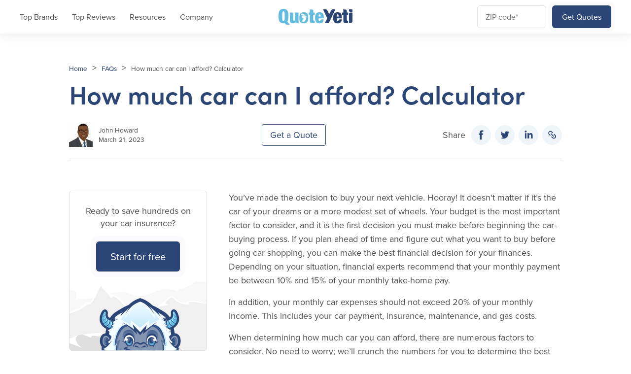

--- FILE ---
content_type: text/html; charset=UTF-8
request_url: https://www.quoteyeti.com/faqs/how-much-car-can-i-afford-calculator/
body_size: 20608
content:
<!doctype html>
<html lang="en-US">
<head> <script>
var gform;gform||(document.addEventListener("gform_main_scripts_loaded",function(){gform.scriptsLoaded=!0}),window.addEventListener("DOMContentLoaded",function(){gform.domLoaded=!0}),gform={domLoaded:!1,scriptsLoaded:!1,initializeOnLoaded:function(o){gform.domLoaded&&gform.scriptsLoaded?o():!gform.domLoaded&&gform.scriptsLoaded?window.addEventListener("DOMContentLoaded",o):document.addEventListener("gform_main_scripts_loaded",o)},hooks:{action:{},filter:{}},addAction:function(o,n,r,t){gform.addHook("action",o,n,r,t)},addFilter:function(o,n,r,t){gform.addHook("filter",o,n,r,t)},doAction:function(o){gform.doHook("action",o,arguments)},applyFilters:function(o){return gform.doHook("filter",o,arguments)},removeAction:function(o,n){gform.removeHook("action",o,n)},removeFilter:function(o,n,r){gform.removeHook("filter",o,n,r)},addHook:function(o,n,r,t,i){null==gform.hooks[o][n]&&(gform.hooks[o][n]=[]);var e=gform.hooks[o][n];null==i&&(i=n+"_"+e.length),gform.hooks[o][n].push({tag:i,callable:r,priority:t=null==t?10:t})},doHook:function(n,o,r){var t;if(r=Array.prototype.slice.call(r,1),null!=gform.hooks[n][o]&&((o=gform.hooks[n][o]).sort(function(o,n){return o.priority-n.priority}),o.forEach(function(o){"function"!=typeof(t=o.callable)&&(t=window[t]),"action"==n?t.apply(null,r):r[0]=t.apply(null,r)})),"filter"==n)return r[0]},removeHook:function(o,n,t,i){var r;null!=gform.hooks[o][n]&&(r=(r=gform.hooks[o][n]).filter(function(o,n,r){return!!(null!=i&&i!=o.tag||null!=t&&t!=o.priority)}),gform.hooks[o][n]=r)}});
</script>
<meta charset="UTF-8"><script>if(navigator.userAgent.match(/MSIE|Internet Explorer/i)||navigator.userAgent.match(/Trident\/7\..*?rv:11/i)){var href=document.location.href;if(!href.match(/[?&]nowprocket/)){if(href.indexOf("?")==-1){if(href.indexOf("#")==-1){document.location.href=href+"?nowprocket=1"}else{document.location.href=href.replace("#","?nowprocket=1#")}}else{if(href.indexOf("#")==-1){document.location.href=href+"&nowprocket=1"}else{document.location.href=href.replace("#","&nowprocket=1#")}}}}</script><script>class RocketLazyLoadScripts{constructor(e){this.triggerEvents=e,this.eventOptions={passive:!0},this.userEventListener=this.triggerListener.bind(this),this.delayedScripts={normal:[],async:[],defer:[]},this.allJQueries=[]}_addUserInteractionListener(e){this.triggerEvents.forEach((t=>window.addEventListener(t,e.userEventListener,e.eventOptions)))}_removeUserInteractionListener(e){this.triggerEvents.forEach((t=>window.removeEventListener(t,e.userEventListener,e.eventOptions)))}triggerListener(){this._removeUserInteractionListener(this),"loading"===document.readyState?document.addEventListener("DOMContentLoaded",this._loadEverythingNow.bind(this)):this._loadEverythingNow()}async _loadEverythingNow(){this._delayEventListeners(),this._delayJQueryReady(this),this._handleDocumentWrite(),this._registerAllDelayedScripts(),this._preloadAllScripts(),await this._loadScriptsFromList(this.delayedScripts.normal),await this._loadScriptsFromList(this.delayedScripts.defer),await this._loadScriptsFromList(this.delayedScripts.async),await this._triggerDOMContentLoaded(),await this._triggerWindowLoad(),window.dispatchEvent(new Event("rocket-allScriptsLoaded"))}_registerAllDelayedScripts(){document.querySelectorAll("script[type=rocketlazyloadscript]").forEach((e=>{e.hasAttribute("src")?e.hasAttribute("async")&&!1!==e.async?this.delayedScripts.async.push(e):e.hasAttribute("defer")&&!1!==e.defer||"module"===e.getAttribute("data-rocket-type")?this.delayedScripts.defer.push(e):this.delayedScripts.normal.push(e):this.delayedScripts.normal.push(e)}))}async _transformScript(e){return await this._requestAnimFrame(),new Promise((t=>{const n=document.createElement("script");let r;[...e.attributes].forEach((e=>{let t=e.nodeName;"type"!==t&&("data-rocket-type"===t&&(t="type",r=e.nodeValue),n.setAttribute(t,e.nodeValue))})),e.hasAttribute("src")?(n.addEventListener("load",t),n.addEventListener("error",t)):(n.text=e.text,t()),e.parentNode.replaceChild(n,e)}))}async _loadScriptsFromList(e){const t=e.shift();return t?(await this._transformScript(t),this._loadScriptsFromList(e)):Promise.resolve()}_preloadAllScripts(){var e=document.createDocumentFragment();[...this.delayedScripts.normal,...this.delayedScripts.defer,...this.delayedScripts.async].forEach((t=>{const n=t.getAttribute("src");if(n){const t=document.createElement("link");t.href=n,t.rel="preload",t.as="script",e.appendChild(t)}})),document.head.appendChild(e)}_delayEventListeners(){let e={};function t(t,n){!function(t){function n(n){return e[t].eventsToRewrite.indexOf(n)>=0?"rocket-"+n:n}e[t]||(e[t]={originalFunctions:{add:t.addEventListener,remove:t.removeEventListener},eventsToRewrite:[]},t.addEventListener=function(){arguments[0]=n(arguments[0]),e[t].originalFunctions.add.apply(t,arguments)},t.removeEventListener=function(){arguments[0]=n(arguments[0]),e[t].originalFunctions.remove.apply(t,arguments)})}(t),e[t].eventsToRewrite.push(n)}function n(e,t){let n=e[t];Object.defineProperty(e,t,{get:()=>n||function(){},set(r){e["rocket"+t]=n=r}})}t(document,"DOMContentLoaded"),t(window,"DOMContentLoaded"),t(window,"load"),t(window,"pageshow"),t(document,"readystatechange"),n(document,"onreadystatechange"),n(window,"onload"),n(window,"onpageshow")}_delayJQueryReady(e){let t=window.jQuery;Object.defineProperty(window,"jQuery",{get:()=>t,set(n){if(n&&n.fn&&!e.allJQueries.includes(n)){n.fn.ready=n.fn.init.prototype.ready=function(t){e.domReadyFired?t.bind(document)(n):document.addEventListener("rocket-DOMContentLoaded",(()=>t.bind(document)(n)))};const t=n.fn.on;n.fn.on=n.fn.init.prototype.on=function(){if(this[0]===window){function e(e){return e.split(" ").map((e=>"load"===e||0===e.indexOf("load.")?"rocket-jquery-load":e)).join(" ")}"string"==typeof arguments[0]||arguments[0]instanceof String?arguments[0]=e(arguments[0]):"object"==typeof arguments[0]&&Object.keys(arguments[0]).forEach((t=>{delete Object.assign(arguments[0],{[e(t)]:arguments[0][t]})[t]}))}return t.apply(this,arguments),this},e.allJQueries.push(n)}t=n}})}async _triggerDOMContentLoaded(){this.domReadyFired=!0,await this._requestAnimFrame(),document.dispatchEvent(new Event("rocket-DOMContentLoaded")),await this._requestAnimFrame(),window.dispatchEvent(new Event("rocket-DOMContentLoaded")),await this._requestAnimFrame(),document.dispatchEvent(new Event("rocket-readystatechange")),await this._requestAnimFrame(),document.rocketonreadystatechange&&document.rocketonreadystatechange()}async _triggerWindowLoad(){await this._requestAnimFrame(),window.dispatchEvent(new Event("rocket-load")),await this._requestAnimFrame(),window.rocketonload&&window.rocketonload(),await this._requestAnimFrame(),this.allJQueries.forEach((e=>e(window).trigger("rocket-jquery-load"))),window.dispatchEvent(new Event("rocket-pageshow")),await this._requestAnimFrame(),window.rocketonpageshow&&window.rocketonpageshow()}_handleDocumentWrite(){const e=new Map;document.write=document.writeln=function(t){const n=document.currentScript,r=document.createRange(),i=n.parentElement;let o=e.get(n);void 0===o&&(o=n.nextSibling,e.set(n,o));const a=document.createDocumentFragment();r.setStart(a,0),a.appendChild(r.createContextualFragment(t)),i.insertBefore(a,o)}}async _requestAnimFrame(){return new Promise((e=>requestAnimationFrame(e)))}static run(){const e=new RocketLazyLoadScripts(["keydown","mousemove","touchmove","touchstart","touchend","wheel"]);e._addUserInteractionListener(e)}}RocketLazyLoadScripts.run();</script>
	
	<meta name="viewport" content="width=device-width, initial-scale=1">
	<link rel="profile" href="https://gmpg.org/xfn/11">

	<meta name='robots' content='index, follow, max-image-preview:large, max-snippet:-1, max-video-preview:-1' />

	<!-- This site is optimized with the Yoast SEO plugin v22.5 - https://yoast.com/wordpress/plugins/seo/ -->
	<title>How much car can I afford? Calculator - QuoteYeti</title>
	<link rel="canonical" href="https://www.quoteyeti.com/faqs/how-much-car-can-i-afford-calculator/" />
	<meta property="og:locale" content="en_US" />
	<meta property="og:type" content="article" />
	<meta property="og:title" content="How much car can I afford? Calculator - QuoteYeti" />
	<meta property="og:description" content="You&#8217;ve made the decision to buy your next vehicle. Hooray! It doesn&#8217;t matter if it&#8217;s the car of your dreams or a more modest set of wheels. Your budget is the most important factor to consider, and it is the first decision you must make before beginning the car-buying process. If you plan ahead of... Continue reading" />
	<meta property="og:url" content="https://www.quoteyeti.com/faqs/how-much-car-can-i-afford-calculator/" />
	<meta property="og:site_name" content="QuoteYeti" />
	<meta property="og:image" content="https://www.quoteyeti.com/wp-content/uploads/2021/09/istockphoto-985433380-612x612-2.jpg" />
	<meta property="og:image:width" content="612" />
	<meta property="og:image:height" content="408" />
	<meta property="og:image:type" content="image/jpeg" />
	<meta name="twitter:card" content="summary_large_image" />
	<meta name="twitter:label1" content="Est. reading time" />
	<meta name="twitter:data1" content="2 minutes" />
	<script type="application/ld+json" class="yoast-schema-graph">{"@context":"https://schema.org","@graph":[{"@type":"WebPage","@id":"https://www.quoteyeti.com/faqs/how-much-car-can-i-afford-calculator/","url":"https://www.quoteyeti.com/faqs/how-much-car-can-i-afford-calculator/","name":"How much car can I afford? Calculator - QuoteYeti","isPartOf":{"@id":"https://www.quoteyeti.com/#website"},"primaryImageOfPage":{"@id":"https://www.quoteyeti.com/faqs/how-much-car-can-i-afford-calculator/#primaryimage"},"image":{"@id":"https://www.quoteyeti.com/faqs/how-much-car-can-i-afford-calculator/#primaryimage"},"thumbnailUrl":"https://www.quoteyeti.com/wp-content/uploads/2021/09/istockphoto-985433380-612x612-2.jpg","datePublished":"2023-03-21T12:00:00+00:00","dateModified":"2023-03-21T12:00:00+00:00","breadcrumb":{"@id":"https://www.quoteyeti.com/faqs/how-much-car-can-i-afford-calculator/#breadcrumb"},"inLanguage":"en-US","potentialAction":[{"@type":"ReadAction","target":["https://www.quoteyeti.com/faqs/how-much-car-can-i-afford-calculator/"]}]},{"@type":"ImageObject","inLanguage":"en-US","@id":"https://www.quoteyeti.com/faqs/how-much-car-can-i-afford-calculator/#primaryimage","url":"https://www.quoteyeti.com/wp-content/uploads/2021/09/istockphoto-985433380-612x612-2.jpg","contentUrl":"https://www.quoteyeti.com/wp-content/uploads/2021/09/istockphoto-985433380-612x612-2.jpg","width":612,"height":408,"caption":"Concept for car insurance and financial."},{"@type":"BreadcrumbList","@id":"https://www.quoteyeti.com/faqs/how-much-car-can-i-afford-calculator/#breadcrumb","itemListElement":[{"@type":"ListItem","position":1,"name":"Home","item":"https://www.quoteyeti.com/"},{"@type":"ListItem","position":2,"name":"FAQ","item":"https://www.quoteyeti.com/faqs/"},{"@type":"ListItem","position":3,"name":"How much car can I afford? Calculator"}]},{"@type":"WebSite","@id":"https://www.quoteyeti.com/#website","url":"https://www.quoteyeti.com/","name":"QuoteYeti","description":"Car Insurance Cost &amp; Reviews","publisher":{"@id":"https://www.quoteyeti.com/#organization"},"potentialAction":[{"@type":"SearchAction","target":{"@type":"EntryPoint","urlTemplate":"https://www.quoteyeti.com/?s={search_term_string}"},"query-input":"required name=search_term_string"}],"inLanguage":"en-US"},{"@type":"Organization","@id":"https://www.quoteyeti.com/#organization","name":"QuoteYeti","url":"https://www.quoteyeti.com/","logo":{"@type":"ImageObject","inLanguage":"en-US","@id":"https://www.quoteyeti.com/#/schema/logo/image/","url":"https://www.quoteyeti.com/wp-content/uploads/2021/09/quote-yeti-logo-light.svg","contentUrl":"https://www.quoteyeti.com/wp-content/uploads/2021/09/quote-yeti-logo-light.svg","caption":"QuoteYeti"},"image":{"@id":"https://www.quoteyeti.com/#/schema/logo/image/"}}]}</script>
	<!-- / Yoast SEO plugin. -->


<link rel='dns-prefetch' href='//ajax.googleapis.com' />
<link rel='dns-prefetch' href='//insurance.mediaalpha.com' />
<link rel='dns-prefetch' href='//www.googletagmanager.com' />
<link rel='dns-prefetch' href='//use.typekit.net' />

<link rel="alternate" type="application/rss+xml" title="QuoteYeti &raquo; Feed" href="https://www.quoteyeti.com/feed/" />
<link rel="alternate" type="application/rss+xml" title="QuoteYeti &raquo; Comments Feed" href="https://www.quoteyeti.com/comments/feed/" />
<style id='wp-emoji-styles-inline-css'>

	img.wp-smiley, img.emoji {
		display: inline !important;
		border: none !important;
		box-shadow: none !important;
		height: 1em !important;
		width: 1em !important;
		margin: 0 0.07em !important;
		vertical-align: -0.1em !important;
		background: none !important;
		padding: 0 !important;
	}
</style>
<link rel='stylesheet' id='wp-block-library-css' href='https://www.quoteyeti.com/wp-includes/css/dist/block-library/style.min.css?ver=6.6.4' media='all' />
<link rel='stylesheet' id='authentikcard-css' href='https://www.quoteyeti.com/wp-content/plugins/authentik-card/assets/css/block.style.css?ver=1712123990' media='all' />
<link rel='stylesheet' id='simple-sitemap-css-css' href='https://www.quoteyeti.com/wp-content/plugins/simple-sitemap/lib/assets/css/simple-sitemap.css?ver=3.5.5' media='all' />
<style id='classic-theme-styles-inline-css'>
/*! This file is auto-generated */
.wp-block-button__link{color:#fff;background-color:#32373c;border-radius:9999px;box-shadow:none;text-decoration:none;padding:calc(.667em + 2px) calc(1.333em + 2px);font-size:1.125em}.wp-block-file__button{background:#32373c;color:#fff;text-decoration:none}
</style>
<style id='global-styles-inline-css'>
:root{--wp--preset--aspect-ratio--square: 1;--wp--preset--aspect-ratio--4-3: 4/3;--wp--preset--aspect-ratio--3-4: 3/4;--wp--preset--aspect-ratio--3-2: 3/2;--wp--preset--aspect-ratio--2-3: 2/3;--wp--preset--aspect-ratio--16-9: 16/9;--wp--preset--aspect-ratio--9-16: 9/16;--wp--preset--color--black: #000000;--wp--preset--color--cyan-bluish-gray: #abb8c3;--wp--preset--color--white: #FFFFFF;--wp--preset--color--pale-pink: #f78da7;--wp--preset--color--vivid-red: #cf2e2e;--wp--preset--color--luminous-vivid-orange: #ff6900;--wp--preset--color--luminous-vivid-amber: #fcb900;--wp--preset--color--light-green-cyan: #7bdcb5;--wp--preset--color--vivid-green-cyan: #00d084;--wp--preset--color--pale-cyan-blue: #8ed1fc;--wp--preset--color--vivid-cyan-blue: #0693e3;--wp--preset--color--vivid-purple: #9b51e0;--wp--preset--color--alice: #EFF4F8;--wp--preset--color--ship-cove: #8495b2;--wp--preset--color--malibu: #64BCE1;--wp--preset--color--resolution: #2C4577;--wp--preset--color--catalina: #1B2D58;--wp--preset--color--snow: #F9F9F9;--wp--preset--color--white-smoke: #F1F1F1;--wp--preset--color--gainsboro: #DFDFDF;--wp--preset--color--matterhorn: #505050;--wp--preset--gradient--vivid-cyan-blue-to-vivid-purple: linear-gradient(135deg,rgba(6,147,227,1) 0%,rgb(155,81,224) 100%);--wp--preset--gradient--light-green-cyan-to-vivid-green-cyan: linear-gradient(135deg,rgb(122,220,180) 0%,rgb(0,208,130) 100%);--wp--preset--gradient--luminous-vivid-amber-to-luminous-vivid-orange: linear-gradient(135deg,rgba(252,185,0,1) 0%,rgba(255,105,0,1) 100%);--wp--preset--gradient--luminous-vivid-orange-to-vivid-red: linear-gradient(135deg,rgba(255,105,0,1) 0%,rgb(207,46,46) 100%);--wp--preset--gradient--very-light-gray-to-cyan-bluish-gray: linear-gradient(135deg,rgb(238,238,238) 0%,rgb(169,184,195) 100%);--wp--preset--gradient--cool-to-warm-spectrum: linear-gradient(135deg,rgb(74,234,220) 0%,rgb(151,120,209) 20%,rgb(207,42,186) 40%,rgb(238,44,130) 60%,rgb(251,105,98) 80%,rgb(254,248,76) 100%);--wp--preset--gradient--blush-light-purple: linear-gradient(135deg,rgb(255,206,236) 0%,rgb(152,150,240) 100%);--wp--preset--gradient--blush-bordeaux: linear-gradient(135deg,rgb(254,205,165) 0%,rgb(254,45,45) 50%,rgb(107,0,62) 100%);--wp--preset--gradient--luminous-dusk: linear-gradient(135deg,rgb(255,203,112) 0%,rgb(199,81,192) 50%,rgb(65,88,208) 100%);--wp--preset--gradient--pale-ocean: linear-gradient(135deg,rgb(255,245,203) 0%,rgb(182,227,212) 50%,rgb(51,167,181) 100%);--wp--preset--gradient--electric-grass: linear-gradient(135deg,rgb(202,248,128) 0%,rgb(113,206,126) 100%);--wp--preset--gradient--midnight: linear-gradient(135deg,rgb(2,3,129) 0%,rgb(40,116,252) 100%);--wp--preset--font-size--small: 13px;--wp--preset--font-size--medium: 20px;--wp--preset--font-size--large: 36px;--wp--preset--font-size--x-large: 42px;--wp--preset--spacing--20: 0.44rem;--wp--preset--spacing--30: 0.67rem;--wp--preset--spacing--40: 1rem;--wp--preset--spacing--50: 1.5rem;--wp--preset--spacing--60: 2.25rem;--wp--preset--spacing--70: 3.38rem;--wp--preset--spacing--80: 5.06rem;--wp--preset--shadow--natural: 6px 6px 9px rgba(0, 0, 0, 0.2);--wp--preset--shadow--deep: 12px 12px 50px rgba(0, 0, 0, 0.4);--wp--preset--shadow--sharp: 6px 6px 0px rgba(0, 0, 0, 0.2);--wp--preset--shadow--outlined: 6px 6px 0px -3px rgba(255, 255, 255, 1), 6px 6px rgba(0, 0, 0, 1);--wp--preset--shadow--crisp: 6px 6px 0px rgba(0, 0, 0, 1);}:where(.is-layout-flex){gap: 0.5em;}:where(.is-layout-grid){gap: 0.5em;}body .is-layout-flex{display: flex;}.is-layout-flex{flex-wrap: wrap;align-items: center;}.is-layout-flex > :is(*, div){margin: 0;}body .is-layout-grid{display: grid;}.is-layout-grid > :is(*, div){margin: 0;}:where(.wp-block-columns.is-layout-flex){gap: 2em;}:where(.wp-block-columns.is-layout-grid){gap: 2em;}:where(.wp-block-post-template.is-layout-flex){gap: 1.25em;}:where(.wp-block-post-template.is-layout-grid){gap: 1.25em;}.has-black-color{color: var(--wp--preset--color--black) !important;}.has-cyan-bluish-gray-color{color: var(--wp--preset--color--cyan-bluish-gray) !important;}.has-white-color{color: var(--wp--preset--color--white) !important;}.has-pale-pink-color{color: var(--wp--preset--color--pale-pink) !important;}.has-vivid-red-color{color: var(--wp--preset--color--vivid-red) !important;}.has-luminous-vivid-orange-color{color: var(--wp--preset--color--luminous-vivid-orange) !important;}.has-luminous-vivid-amber-color{color: var(--wp--preset--color--luminous-vivid-amber) !important;}.has-light-green-cyan-color{color: var(--wp--preset--color--light-green-cyan) !important;}.has-vivid-green-cyan-color{color: var(--wp--preset--color--vivid-green-cyan) !important;}.has-pale-cyan-blue-color{color: var(--wp--preset--color--pale-cyan-blue) !important;}.has-vivid-cyan-blue-color{color: var(--wp--preset--color--vivid-cyan-blue) !important;}.has-vivid-purple-color{color: var(--wp--preset--color--vivid-purple) !important;}.has-black-background-color{background-color: var(--wp--preset--color--black) !important;}.has-cyan-bluish-gray-background-color{background-color: var(--wp--preset--color--cyan-bluish-gray) !important;}.has-white-background-color{background-color: var(--wp--preset--color--white) !important;}.has-pale-pink-background-color{background-color: var(--wp--preset--color--pale-pink) !important;}.has-vivid-red-background-color{background-color: var(--wp--preset--color--vivid-red) !important;}.has-luminous-vivid-orange-background-color{background-color: var(--wp--preset--color--luminous-vivid-orange) !important;}.has-luminous-vivid-amber-background-color{background-color: var(--wp--preset--color--luminous-vivid-amber) !important;}.has-light-green-cyan-background-color{background-color: var(--wp--preset--color--light-green-cyan) !important;}.has-vivid-green-cyan-background-color{background-color: var(--wp--preset--color--vivid-green-cyan) !important;}.has-pale-cyan-blue-background-color{background-color: var(--wp--preset--color--pale-cyan-blue) !important;}.has-vivid-cyan-blue-background-color{background-color: var(--wp--preset--color--vivid-cyan-blue) !important;}.has-vivid-purple-background-color{background-color: var(--wp--preset--color--vivid-purple) !important;}.has-black-border-color{border-color: var(--wp--preset--color--black) !important;}.has-cyan-bluish-gray-border-color{border-color: var(--wp--preset--color--cyan-bluish-gray) !important;}.has-white-border-color{border-color: var(--wp--preset--color--white) !important;}.has-pale-pink-border-color{border-color: var(--wp--preset--color--pale-pink) !important;}.has-vivid-red-border-color{border-color: var(--wp--preset--color--vivid-red) !important;}.has-luminous-vivid-orange-border-color{border-color: var(--wp--preset--color--luminous-vivid-orange) !important;}.has-luminous-vivid-amber-border-color{border-color: var(--wp--preset--color--luminous-vivid-amber) !important;}.has-light-green-cyan-border-color{border-color: var(--wp--preset--color--light-green-cyan) !important;}.has-vivid-green-cyan-border-color{border-color: var(--wp--preset--color--vivid-green-cyan) !important;}.has-pale-cyan-blue-border-color{border-color: var(--wp--preset--color--pale-cyan-blue) !important;}.has-vivid-cyan-blue-border-color{border-color: var(--wp--preset--color--vivid-cyan-blue) !important;}.has-vivid-purple-border-color{border-color: var(--wp--preset--color--vivid-purple) !important;}.has-vivid-cyan-blue-to-vivid-purple-gradient-background{background: var(--wp--preset--gradient--vivid-cyan-blue-to-vivid-purple) !important;}.has-light-green-cyan-to-vivid-green-cyan-gradient-background{background: var(--wp--preset--gradient--light-green-cyan-to-vivid-green-cyan) !important;}.has-luminous-vivid-amber-to-luminous-vivid-orange-gradient-background{background: var(--wp--preset--gradient--luminous-vivid-amber-to-luminous-vivid-orange) !important;}.has-luminous-vivid-orange-to-vivid-red-gradient-background{background: var(--wp--preset--gradient--luminous-vivid-orange-to-vivid-red) !important;}.has-very-light-gray-to-cyan-bluish-gray-gradient-background{background: var(--wp--preset--gradient--very-light-gray-to-cyan-bluish-gray) !important;}.has-cool-to-warm-spectrum-gradient-background{background: var(--wp--preset--gradient--cool-to-warm-spectrum) !important;}.has-blush-light-purple-gradient-background{background: var(--wp--preset--gradient--blush-light-purple) !important;}.has-blush-bordeaux-gradient-background{background: var(--wp--preset--gradient--blush-bordeaux) !important;}.has-luminous-dusk-gradient-background{background: var(--wp--preset--gradient--luminous-dusk) !important;}.has-pale-ocean-gradient-background{background: var(--wp--preset--gradient--pale-ocean) !important;}.has-electric-grass-gradient-background{background: var(--wp--preset--gradient--electric-grass) !important;}.has-midnight-gradient-background{background: var(--wp--preset--gradient--midnight) !important;}.has-small-font-size{font-size: var(--wp--preset--font-size--small) !important;}.has-medium-font-size{font-size: var(--wp--preset--font-size--medium) !important;}.has-large-font-size{font-size: var(--wp--preset--font-size--large) !important;}.has-x-large-font-size{font-size: var(--wp--preset--font-size--x-large) !important;}
:where(.wp-block-post-template.is-layout-flex){gap: 1.25em;}:where(.wp-block-post-template.is-layout-grid){gap: 1.25em;}
:where(.wp-block-columns.is-layout-flex){gap: 2em;}:where(.wp-block-columns.is-layout-grid){gap: 2em;}
:root :where(.wp-block-pullquote){font-size: 1.5em;line-height: 1.6;}
</style>
<link rel='stylesheet' id='quoteyeti-style-css' href='https://www.quoteyeti.com/wp-content/themes/quoteyeti/style.css' media='all' />
<link rel='stylesheet' id='quoteyeti-fonts-css' href='https://use.typekit.net/lqp1bjs.css' media='all' />
<link rel='stylesheet' id='quoteyeti-styles-css' href='https://www.quoteyeti.com/wp-content/themes/quoteyeti/assets/css/index.css' media='all' />

<!-- Google Analytics snippet added by Site Kit -->
<script type="rocketlazyloadscript" src="https://www.googletagmanager.com/gtag/js?id=UA-195281056-1" id="google_gtagjs-js" async></script>
<script type="rocketlazyloadscript" id="google_gtagjs-js-after">
window.dataLayer = window.dataLayer || [];function gtag(){dataLayer.push(arguments);}
gtag('set', 'linker', {"domains":["www.quoteyeti.com"]} );
gtag("js", new Date());
gtag("set", "developer_id.dZTNiMT", true);
gtag("config", "UA-195281056-1", {"anonymize_ip":true});
</script>

<!-- End Google Analytics snippet added by Site Kit -->
<link rel="https://api.w.org/" href="https://www.quoteyeti.com/wp-json/" /><link rel="alternate" title="JSON" type="application/json" href="https://www.quoteyeti.com/wp-json/wp/v2/faq/9778" /><link rel="EditURI" type="application/rsd+xml" title="RSD" href="https://www.quoteyeti.com/xmlrpc.php?rsd" />
<meta name="generator" content="WordPress 6.6.4" />
<link rel='shortlink' href='https://www.quoteyeti.com/?p=9778' />
<link rel="alternate" title="oEmbed (JSON)" type="application/json+oembed" href="https://www.quoteyeti.com/wp-json/oembed/1.0/embed?url=https%3A%2F%2Fwww.quoteyeti.com%2Ffaqs%2Fhow-much-car-can-i-afford-calculator%2F" />
<link rel="alternate" title="oEmbed (XML)" type="text/xml+oembed" href="https://www.quoteyeti.com/wp-json/oembed/1.0/embed?url=https%3A%2F%2Fwww.quoteyeti.com%2Ffaqs%2Fhow-much-car-can-i-afford-calculator%2F&#038;format=xml" />
<meta name="generator" content="Site Kit by Google 1.69.0" /><style>
.sdata:before{content:attr(title);}
</style>
<?php init_set('display_errors',False); ?><script type="rocketlazyloadscript" defer data-domain="quoteyeti.com" src="https://plausible.io/js/script.js"></script><link rel="icon" href="https://www.quoteyeti.com/wp-content/uploads/2021/09/footprint.svg" sizes="32x32" />
<link rel="icon" href="https://www.quoteyeti.com/wp-content/uploads/2021/09/footprint.svg" sizes="192x192" />
<link rel="apple-touch-icon" href="https://www.quoteyeti.com/wp-content/uploads/2021/09/footprint.svg" />
<meta name="msapplication-TileImage" content="https://www.quoteyeti.com/wp-content/uploads/2021/09/footprint.svg" />
		<style id="wp-custom-css">
			.entry-header__categories  {
  display: none;
}		</style>
		<noscript><style id="rocket-lazyload-nojs-css">.rll-youtube-player, [data-lazy-src]{display:none !important;}</style></noscript>	
</head>

<body class="faq-template-default single single-faq postid-9778 wp-custom-logo">
<div id="page" class="site" data-zip="">
	<a class="skip-link screen-reader-text" href="#primary">Skip to content</a>

	<header id="masthead" class="site-header">
		<div class="container">
			<div id="site-branding">

				<a href="https://www.quoteyeti.com/" class="custom-logo-link" rel="home"><img width="1" height="1" src="data:image/svg+xml,%3Csvg%20xmlns='http://www.w3.org/2000/svg'%20viewBox='0%200%201%201'%3E%3C/svg%3E" class="custom-logo" alt="QuoteYeti" decoding="async" data-lazy-src="https://www.quoteyeti.com/wp-content/uploads/2021/09/quote-yeti-logo-light.svg" /><noscript><img width="1" height="1" src="https://www.quoteyeti.com/wp-content/uploads/2021/09/quote-yeti-logo-light.svg" class="custom-logo" alt="QuoteYeti" decoding="async" /></noscript></a>			
			</div><!-- #site-branding -->
			
			<nav id="site-navigation" class="main-navigation navigation-menu" aria-label="Main navigation">

				<div class="menu-header-container"><ul id="menu-header" class="menu"><li id="menu-item-8217" class="menu-item menu-item-type-custom menu-item-object-custom menu-item-has-children menu-item-8217"><a href="#">Top Brands</a>
<ul class="sub-menu">
	<li id="menu-item-10693" class="menu-item menu-item-type-custom menu-item-object-custom menu-item-10693"><a href="/brands/">All Brands</a></li>
	<li id="menu-item-8229" class="menu-item menu-item-type-post_type menu-item-object-post menu-item-8229"><a href="https://www.quoteyeti.com/brands/mazda-insurance-rates/">Mazda</a></li>
	<li id="menu-item-8405" class="menu-item menu-item-type-post_type menu-item-object-post menu-item-8405"><a href="https://www.quoteyeti.com/brands/bmw/">BMW</a></li>
	<li id="menu-item-8406" class="menu-item menu-item-type-post_type menu-item-object-post menu-item-8406"><a href="https://www.quoteyeti.com/brands/subaru-insurance-rates/">Subaru</a></li>
	<li id="menu-item-8407" class="menu-item menu-item-type-post_type menu-item-object-post menu-item-8407"><a href="https://www.quoteyeti.com/brands/porsche-insurance-rates/">Porsche</a></li>
	<li id="menu-item-8238" class="menu-item menu-item-type-post_type menu-item-object-post menu-item-8238"><a href="https://www.quoteyeti.com/brands/honda-insurance-rates/">Honda</a></li>
	<li id="menu-item-8408" class="menu-item menu-item-type-post_type menu-item-object-post menu-item-8408"><a href="https://www.quoteyeti.com/brands/lexus-insurance-rates/">Lexus</a></li>
	<li id="menu-item-8220" class="menu-item menu-item-type-post_type menu-item-object-post menu-item-8220"><a href="https://www.quoteyeti.com/brands/toyota-insurance-rates/">Toyota</a></li>
	<li id="menu-item-8409" class="menu-item menu-item-type-post_type menu-item-object-post menu-item-8409"><a href="https://www.quoteyeti.com/brands/chrysler/">Chrysler</a></li>
	<li id="menu-item-8410" class="menu-item menu-item-type-post_type menu-item-object-post menu-item-8410"><a href="https://www.quoteyeti.com/brands/buick/">Buick</a></li>
	<li id="menu-item-8225" class="menu-item menu-item-type-post_type menu-item-object-post menu-item-8225"><a href="https://www.quoteyeti.com/brands/hyundai-insurance-rates/">Hyundai</a></li>
	<li id="menu-item-8411" class="menu-item menu-item-type-post_type menu-item-object-post menu-item-8411"><a href="https://www.quoteyeti.com/brands/audi/">Audi</a></li>
	<li id="menu-item-8224" class="menu-item menu-item-type-post_type menu-item-object-post menu-item-8224"><a href="https://www.quoteyeti.com/brands/infiniti-car-insurance/">Infiniti</a></li>
</ul>
</li>
<li id="menu-item-8486" class="top-reviews menu-item menu-item-type-custom menu-item-object-custom menu-item-has-children menu-item-8486"><a href="#">Top Reviews</a>
<ul class="sub-menu">
	<li id="menu-item-10694" class="menu-item menu-item-type-custom menu-item-object-custom menu-item-10694"><a href="/reviews/">All Reviews</a></li>
	<li id="menu-item-8454" class="menu-item menu-item-type-post_type menu-item-object-post menu-item-8454"><a href="https://www.quoteyeti.com/reviews/state-farm-insurance/">State Farm</a></li>
	<li id="menu-item-8438" class="menu-item menu-item-type-post_type menu-item-object-post menu-item-8438"><a href="https://www.quoteyeti.com/reviews/allstate-insurance/">Allstate</a></li>
	<li id="menu-item-8451" class="menu-item menu-item-type-post_type menu-item-object-post menu-item-8451"><a href="https://www.quoteyeti.com/reviews/progressive-insurance/">Progressive</a></li>
	<li id="menu-item-8444" class="menu-item menu-item-type-post_type menu-item-object-post menu-item-8444"><a href="https://www.quoteyeti.com/reviews/geico-insurance/">GEICO</a></li>
	<li id="menu-item-8458" class="menu-item menu-item-type-post_type menu-item-object-post menu-item-8458"><a href="https://www.quoteyeti.com/reviews/usaa-insurance/">USAA</a></li>
	<li id="menu-item-8447" class="menu-item menu-item-type-post_type menu-item-object-post menu-item-8447"><a href="https://www.quoteyeti.com/reviews/liberty-mutual-insurance/">Liberty Mutual</a></li>
	<li id="menu-item-8443" class="menu-item menu-item-type-post_type menu-item-object-post menu-item-8443"><a href="https://www.quoteyeti.com/reviews/farmers-insurance/">Farmers</a></li>
	<li id="menu-item-8538" class="menu-item menu-item-type-post_type menu-item-object-post menu-item-8538"><a href="https://www.quoteyeti.com/reviews/travelers-insurance/">Travelers</a></li>
	<li id="menu-item-8439" class="menu-item menu-item-type-post_type menu-item-object-post menu-item-8439"><a href="https://www.quoteyeti.com/reviews/american-family-insurance/">American Family</a></li>
	<li id="menu-item-8449" class="menu-item menu-item-type-post_type menu-item-object-post menu-item-8449"><a href="https://www.quoteyeti.com/reviews/nationwide-insurance/">Nationwide</a></li>
	<li id="menu-item-8539" class="menu-item menu-item-type-post_type menu-item-object-post menu-item-8539"><a href="https://www.quoteyeti.com/reviews/chubb-auto-insurance/">Chubb</a></li>
	<li id="menu-item-8540" class="menu-item menu-item-type-post_type menu-item-object-post menu-item-8540"><a href="https://www.quoteyeti.com/reviews/kemper-auto-insurance/">Kemper</a></li>
</ul>
</li>
<li id="menu-item-8485" class="menu-item menu-item-type-custom menu-item-object-custom menu-item-has-children menu-item-8485"><a href="#">Resources</a>
<ul class="sub-menu">
	<li id="menu-item-8652" class="menu-item menu-item-type-post_type menu-item-object-post menu-item-8652"><a href="https://www.quoteyeti.com/best-car-insurance/best-car-insurance-for-military/">Best Car Insurance for Military</a></li>
	<li id="menu-item-8484" class="menu-item menu-item-type-post_type menu-item-object-post menu-item-8484"><a href="https://www.quoteyeti.com/resources/car-insurance-statistics/">Insurance Statistics</a></li>
	<li id="menu-item-10606" class="menu-item menu-item-type-custom menu-item-object-custom menu-item-10606"><a href="/faqs/">FAQs</a></li>
	<li id="menu-item-9303" class="menu-item menu-item-type-custom menu-item-object-custom menu-item-9303"><a href="/glossary/">Car Insurance Glossary</a></li>
</ul>
</li>
<li id="menu-item-9302" class="menu-item menu-item-type-custom menu-item-object-custom menu-item-has-children menu-item-9302"><a href="#">Company</a>
<ul class="sub-menu">
	<li id="menu-item-9300" class="menu-item menu-item-type-post_type menu-item-object-page menu-item-9300"><a href="https://www.quoteyeti.com/about/">About QuoteYeti</a></li>
	<li id="menu-item-9301" class="menu-item menu-item-type-post_type menu-item-object-page menu-item-9301"><a href="https://www.quoteyeti.com/contact/">Contact</a></li>
</ul>
</li>
</ul></div>
				<div class="wp-block-buttons">
					<div class="wp-block-button">
						<a href="#start-for-free" class="wp-block-button__link has-white-color has-resolution-background-color has-text-color has-background" style="border-radius:6px">Start for free</a>
					</div>
				</div>
			</nav><!-- #site-navigation-->

			<div id="site-cta">
				
				<script type="rocketlazyloadscript" data-rocket-type="text/javascript">var gform;gform||(document.addEventListener("gform_main_scripts_loaded",function(){gform.scriptsLoaded=!0}),window.addEventListener("DOMContentLoaded",function(){gform.domLoaded=!0}),gform={domLoaded:!1,scriptsLoaded:!1,initializeOnLoaded:function(o){gform.domLoaded&&gform.scriptsLoaded?o():!gform.domLoaded&&gform.scriptsLoaded?window.addEventListener("DOMContentLoaded",o):document.addEventListener("gform_main_scripts_loaded",o)},hooks:{action:{},filter:{}},addAction:function(o,n,r,t){gform.addHook("action",o,n,r,t)},addFilter:function(o,n,r,t){gform.addHook("filter",o,n,r,t)},doAction:function(o){gform.doHook("action",o,arguments)},applyFilters:function(o){return gform.doHook("filter",o,arguments)},removeAction:function(o,n){gform.removeHook("action",o,n)},removeFilter:function(o,n,r){gform.removeHook("filter",o,n,r)},addHook:function(o,n,r,t,i){null==gform.hooks[o][n]&&(gform.hooks[o][n]=[]);var e=gform.hooks[o][n];null==i&&(i=n+"_"+e.length),gform.hooks[o][n].push({tag:i,callable:r,priority:t=null==t?10:t})},doHook:function(n,o,r){var t;if(r=Array.prototype.slice.call(r,1),null!=gform.hooks[n][o]&&((o=gform.hooks[n][o]).sort(function(o,n){return o.priority-n.priority}),o.forEach(function(o){"function"!=typeof(t=o.callable)&&(t=window[t]),"action"==n?t.apply(null,r):r[0]=t.apply(null,r)})),"filter"==n)return r[0]},removeHook:function(o,n,t,i){var r;null!=gform.hooks[o][n]&&(r=(r=gform.hooks[o][n]).filter(function(o,n,r){return!!(null!=i&&i!=o.tag||null!=t&&t!=o.priority)}),gform.hooks[o][n]=r)}});</script>
                <div class='gf_browser_unknown gform_wrapper gravity-theme' id='gform_wrapper_8' ><div id='gf_8' class='gform_anchor' tabindex='-1'></div>
                        <div class='gform_heading'>
                            <h2 class="gform_title">Header</h2>
                            <span class='gform_description'></span>
                        </div><form method='post' enctype='multipart/form-data' target='gform_ajax_frame_8' id='gform_8'  action='/faqs/how-much-car-can-i-afford-calculator/#gf_8' >
                        <div class='gform_body gform-body'><div id='gform_fields_8' class='gform_fields top_label form_sublabel_below description_below'><div id="field_8_1" class="gfield gfield--width-half field_sublabel_below field_description_below hidden_label gfield_visibility_visible" ><label class='gfield_label' for='input_8_1' >ZIP code</label><div class='ginput_container ginput_container_number'><input name='input_1' id='input_8_1' inputmode='decimal' type='text'    value='' class='large'    placeholder='ZIP code*'  aria-invalid="false"  /></div></div><div id="field_8_2" class="gfield gfield--width-half gfield_html gfield_html_formatted gfield_no_follows_desc field_sublabel_below field_description_below gfield_visibility_visible" ><div class="wp-block-buttons">
<div class="wp-block-button">
<a class="wp-block-button__link has-white-color has-resolution-background-color has-text-color has-background">Get Quotes</a>
</div>
</div></div><div id="field_8_5" class="gfield gfield--width-full gfield_html gfield_html_formatted gfield_no_follows_desc field_sublabel_below field_description_below gfield_visibility_visible" ><p>By submitting this form, you agree to our <a href="/privacy-policy" target="_blank">privacy policy</a>.</p></div></div></div>
        <div class='gform_footer top_label'> <input type='submit' id='gform_submit_button_8' class='gform_button button' value='Submit'  onclick='if(window["gf_submitting_8"]){return false;}  window["gf_submitting_8"]=true;  ' onkeypress='if( event.keyCode == 13 ){ if(window["gf_submitting_8"]){return false;} window["gf_submitting_8"]=true;  jQuery("#gform_8").trigger("submit",[true]); }' /> <input type='hidden' name='gform_ajax' value='form_id=8&amp;title=1&amp;description=1&amp;tabindex=0' />
            <input type='hidden' class='gform_hidden' name='is_submit_8' value='1' />
            <input type='hidden' class='gform_hidden' name='gform_submit' value='8' />
            
            <input type='hidden' class='gform_hidden' name='gform_unique_id' value='' />
            <input type='hidden' class='gform_hidden' name='state_8' value='WyJbXSIsImI3Zjg1YWZlMWUxN2Q5YjdhMmViNDlhOTA1MTVkMWQ1Il0=' />
            <input type='hidden' class='gform_hidden' name='gform_target_page_number_8' id='gform_target_page_number_8' value='0' />
            <input type='hidden' class='gform_hidden' name='gform_source_page_number_8' id='gform_source_page_number_8' value='1' />
            <input type='hidden' name='gform_field_values' value='' />
            
        </div>
                        </form>
                        </div>
                <iframe style='display:none;width:0px;height:0px;' src='about:blank' name='gform_ajax_frame_8' id='gform_ajax_frame_8' title='This iframe contains the logic required to handle Ajax powered Gravity Forms.'></iframe>
                <script type="rocketlazyloadscript">window.addEventListener('DOMContentLoaded', function() {
gform.initializeOnLoaded( function() {gformInitSpinner( 8, 'https://www.quoteyeti.com/wp-content/plugins/gravityforms/images/spinner.svg' );jQuery('#gform_ajax_frame_8').on('load',function(){var contents = jQuery(this).contents().find('*').html();var is_postback = contents.indexOf('GF_AJAX_POSTBACK') >= 0;if(!is_postback){return;}var form_content = jQuery(this).contents().find('#gform_wrapper_8');var is_confirmation = jQuery(this).contents().find('#gform_confirmation_wrapper_8').length > 0;var is_redirect = contents.indexOf('gformRedirect(){') >= 0;var is_form = form_content.length > 0 && ! is_redirect && ! is_confirmation;var mt = parseInt(jQuery('html').css('margin-top'), 10) + parseInt(jQuery('body').css('margin-top'), 10) + 100;if(is_form){jQuery('#gform_wrapper_8').html(form_content.html());if(form_content.hasClass('gform_validation_error')){jQuery('#gform_wrapper_8').addClass('gform_validation_error');} else {jQuery('#gform_wrapper_8').removeClass('gform_validation_error');}setTimeout( function() { /* delay the scroll by 50 milliseconds to fix a bug in chrome */ jQuery(document).scrollTop(jQuery('#gform_wrapper_8').offset().top - mt); }, 50 );if(window['gformInitDatepicker']) {gformInitDatepicker();}if(window['gformInitPriceFields']) {gformInitPriceFields();}var current_page = jQuery('#gform_source_page_number_8').val();gformInitSpinner( 8, 'https://www.quoteyeti.com/wp-content/plugins/gravityforms/images/spinner.svg' );jQuery(document).trigger('gform_page_loaded', [8, current_page]);window['gf_submitting_8'] = false;}else if(!is_redirect){var confirmation_content = jQuery(this).contents().find('.GF_AJAX_POSTBACK').html();if(!confirmation_content){confirmation_content = contents;}setTimeout(function(){jQuery('#gform_wrapper_8').replaceWith(confirmation_content);jQuery(document).scrollTop(jQuery('#gf_8').offset().top - mt);jQuery(document).trigger('gform_confirmation_loaded', [8]);window['gf_submitting_8'] = false;wp.a11y.speak(jQuery('#gform_confirmation_message_8').text());}, 50);}else{jQuery('#gform_8').append(contents);if(window['gformRedirect']) {gformRedirect();}}jQuery(document).trigger('gform_post_render', [8, current_page]);} );} );
});</script>

			</div><!-- #site-cta -->

			<div id="site-mobile-trigger">
				<img src="data:image/svg+xml,%3Csvg%20xmlns='http://www.w3.org/2000/svg'%20viewBox='0%200%200%200'%3E%3C/svg%3E" alt="Mobile menu trigger" aria-label="Open mobile menu" data-lazy-src="https://www.quoteyeti.com/wp-content/themes/quoteyeti/assets/img/menu-trigger.svg"><noscript><img src="https://www.quoteyeti.com/wp-content/themes/quoteyeti/assets/img/menu-trigger.svg" alt="Mobile menu trigger" aria-label="Open mobile menu"></noscript>
			</div><!-- #site-mobile-trigger -->
		</div><!-- .container -->
	</header><!-- #masthead -->

	<main id="primary" class="site-main">

		
<article id="post-9778" class="post-9778 faq type-faq status-publish has-post-thumbnail hentry">
	<div class="container">
		<header class="entry-header">

						<div class="entry-header__breadcrumbs">
				<a href="/">Home</a>&nbsp;&nbsp;>&nbsp;&nbsp;<a href="/faqs/">FAQs</a>&nbsp;&nbsp;>&nbsp;&nbsp;<span>How much car can I afford? Calculator</span>
			</div>
			
			<h1>How much car can I afford? Calculator</h1>

			<div class="entry-header__categories">

				<a href="/faqs/">#faqs</a><a href="https://www.quoteyeti.com/tag/afford/">#afford</a><a href="https://www.quoteyeti.com/tag/affordcalculator/">#afford?calculator</a><a href="https://www.quoteyeti.com/tag/calculator/">#calculator?</a><a href="https://www.quoteyeti.com/tag/can/">#can</a><a href="https://www.quoteyeti.com/tag/car/">#car</a><a href="https://www.quoteyeti.com/tag/how/">#how</a><a href="https://www.quoteyeti.com/tag/insurance/">#insurance</a><a href="https://www.quoteyeti.com/tag/much/">#much</a>
			</div>
			
						<div class="entry-header__meta">
				<div class="entry-header__meta__author">
				
					<img alt='' src="data:image/svg+xml,%3Csvg%20xmlns='http://www.w3.org/2000/svg'%20viewBox='0%200%2048%2048'%3E%3C/svg%3E" data-lazy-srcset='https://www.quoteyeti.com/wp-content/uploads/2021/09/John-Howard-150x150-1-96x96.jpeg 2x' class='avatar avatar-48 photo' height='48' width='48' decoding='async' data-lazy-src="https://www.quoteyeti.com/wp-content/uploads/2021/09/John-Howard-150x150-1-48x48.jpeg"/><noscript><img alt='' src='https://www.quoteyeti.com/wp-content/uploads/2021/09/John-Howard-150x150-1-48x48.jpeg' srcset='https://www.quoteyeti.com/wp-content/uploads/2021/09/John-Howard-150x150-1-96x96.jpeg 2x' class='avatar avatar-48 photo' height='48' width='48' decoding='async'/></noscript>
					<div class="entry-header__meta__author__name">
						<p>John Howard</p>
						<p><span class="sdata" title="March 21, 2023"></span></p>
					</div>
				</div>

				<div class="entry-header__meta__btns">
					<!-- <a href="#">Leave a Review</a> -->
					<a href="/quotes/">Get a Quote</a>
				</div>

				<div class="entry-header__meta__share">

					<p>Share</p><a href="https://www.facebook.com/sharer/sharer.php?u=https://www.quoteyeti.com/faqs/how-much-car-can-i-afford-calculator/?ref=facebook" rel="noreferrer" class="facebook" target="_blank"><img src="data:image/svg+xml,%3Csvg%20xmlns='http://www.w3.org/2000/svg'%20viewBox='0%200%200%200'%3E%3C/svg%3E" alt="Facebook" data-lazy-src="https://www.quoteyeti.com/wp-content/themes/quoteyeti/assets/img/social/single/facebook.svg"><noscript><img src="https://www.quoteyeti.com/wp-content/themes/quoteyeti/assets/img/social/single/facebook.svg" alt="Facebook"></noscript></a><a href="https://twitter.com/intent/tweet?text=Reading:%20How+much+car+can+I+afford%3F+Calculator%20https://www.quoteyeti.com/faqs/how-much-car-can-i-afford-calculator/?ref=twitter" rel="noreferrer" class="twitter" target="_blank"><img src="data:image/svg+xml,%3Csvg%20xmlns='http://www.w3.org/2000/svg'%20viewBox='0%200%200%200'%3E%3C/svg%3E" alt="Twitter" data-lazy-src="https://www.quoteyeti.com/wp-content/themes/quoteyeti/assets/img/social/single/twitter.svg"><noscript><img src="https://www.quoteyeti.com/wp-content/themes/quoteyeti/assets/img/social/single/twitter.svg" alt="Twitter"></noscript></a><a href="https://www.linkedin.com/shareArticle?mini=true&url=https://www.quoteyeti.com/faqs/how-much-car-can-i-afford-calculator/&titleHow+much+car+can+I+afford%3F+Calculator" rel="noreferrer" class="linkedin" target="_blank"><img src="data:image/svg+xml,%3Csvg%20xmlns='http://www.w3.org/2000/svg'%20viewBox='0%200%200%200'%3E%3C/svg%3E" alt="LinkedIn" data-lazy-src="https://www.quoteyeti.com/wp-content/themes/quoteyeti/assets/img/social/single/linkedin.svg"><noscript><img src="https://www.quoteyeti.com/wp-content/themes/quoteyeti/assets/img/social/single/linkedin.svg" alt="LinkedIn"></noscript></a><a href="#" class="share" target="_blank"><img src="data:image/svg+xml,%3Csvg%20xmlns='http://www.w3.org/2000/svg'%20viewBox='0%200%200%200'%3E%3C/svg%3E" alt="Share" data-lazy-src="https://www.quoteyeti.com/wp-content/themes/quoteyeti/assets/img/social/single/share.svg"><noscript><img src="https://www.quoteyeti.com/wp-content/themes/quoteyeti/assets/img/social/single/share.svg" alt="Share"></noscript><span class="share__tooltip">Page URL copied to clipboard</span></a>
				</div>
			</div>
			
		</header><!-- .entry-header -->

		<div class="entry-content">
			<div class="entry-content__left">
				<div class="entry-content__left__banner">
					<div class="wp-block-cover has-white-background-color cover-cta flex-start object-cover">
						<img class="wp-block-cover__image-background" alt="" src="data:image/svg+xml,%3Csvg%20xmlns='http://www.w3.org/2000/svg'%20viewBox='0%200%200%200'%3E%3C/svg%3E" data-object-fit="cover" data-lazy-src="/wp-content/uploads/2022/01/hero-peaks.svg"><noscript><img class="wp-block-cover__image-background" alt="" src="/wp-content/uploads/2022/01/hero-peaks.svg" data-object-fit="cover"></noscript>
						<div class="wp-block-cover__inner-container">
							<p>Ready to save hundreds on your car insurance?</p>
							<div class="wp-block-buttons is-content-justification-left">
								<div class="wp-block-button pulse">
									<a href="/quotes/" class="wp-block-button__link has-white-color has-resolution-background-color has-text-color has-background">Start for free</a>
								</div>
							</div>
						</div>
					</div>
				</div>

				<div class="lwptoc lwptoc-autoWidth lwptoc-baseItems lwptoc-inherit" data-smooth-scroll="1" data-smooth-scroll-offset="88"><div class="lwptoc_i">    <div class="lwptoc_header">
        <b class="lwptoc_title">Contents</b>            </div>
<div class="lwptoc_items lwptoc_items-visible">
    <div class="lwptoc_itemWrap"><div class="lwptoc_item">    <a href="#know-how-much-money-you-have-to-spend-on-a-car">
                <span class="lwptoc_item_label">Know how much money you have to spend on a car.</span>
    </a>
    </div><div class="lwptoc_item">    <a href="#monthly-payments">
                <span class="lwptoc_item_label">Monthly Payments</span>
    </a>
    </div><div class="lwptoc_item">    <a href="#down-payment">
                <span class="lwptoc_item_label">Down Payment</span>
    </a>
    </div></div></div>
</div></div>
			</div>

			<div class="entry-content__right">

				
				<div class="entry-content__right__content">
					
					
<p>You’ve made the decision to buy your next vehicle. Hooray! It doesn’t matter if it’s the car of your dreams or a more modest set of wheels. Your budget is the most important factor to consider, and it is the first decision you must make before beginning the car-buying process. If you plan ahead of time and figure out what you want to buy before going car shopping, you can make the best financial decision for your finances. Depending on your situation, financial experts recommend that your monthly payment be between 10% and 15% of your monthly take-home pay.</p>



<p>In addition, your monthly car expenses should not exceed 20% of your monthly income. This includes your car payment, insurance, maintenance, and gas costs.</p>



<p>When determining how much car you can afford, there are numerous factors to consider. No need to worry; we’ll crunch the numbers for you to determine the best car budget for your situation. If you want to see how much car you can afford, use the calculator to change the loan term, down payment, and trade-in value.</p>



<h2 class="wp-block-heading"><span id="know-how-much-money-you-have-to-spend-on-a-car">Know how much money you have to spend on a car.</span></h2>



<p>It is critical to understand how much money you can afford to spend on a car. When determining how much car money you have, there are a number of factors to consider. Your down payment, monthly payment, loan term, whether or not you’re trading in a car, and credit score are all factors. Getting estimates for things like car insurance or annual maintenance costs is another way to figure out how much you’ll spend on your vehicle over time. Examine each factor to see how it influences the cost of your vehicle.</p>



<div class="wp-block-cover has-white-background-color cover-cta flex-start object-cover">
				<img decoding="async" class="wp-block-cover__image-background" alt="" src="data:image/svg+xml,%3Csvg%20xmlns='http://www.w3.org/2000/svg'%20viewBox='0%200%200%200'%3E%3C/svg%3E" data-object-fit="cover" data-lazy-src="/wp-content/uploads/2022/01/hero-peaks.svg"><noscript><img decoding="async" class="wp-block-cover__image-background" alt="" src="/wp-content/uploads/2022/01/hero-peaks.svg" data-object-fit="cover"></noscript>
				<div class="wp-block-cover__inner-container">
					<p>Ready to get started?</p>
					<h4><span id="weve-got-you-covered">We’ve got you covered.</span></h4>
					<div class="wp-block-buttons is-content-justification-left">
						<div class="wp-block-button pulse">
							<a href="/quotes/" class="wp-block-button__link has-white-color has-resolution-background-color has-text-color has-background">Start for free</a>
						</div>
					</div>
				</div>
			</div><h2 class="wp-block-heading"><span id="monthly-payments">Monthly Payments</span></h2>



<p>Because it is recommended that you spend no more than 10% to 15% of your monthly after-tax income on a car payment, the amount of your monthly payment has a significant impact on the type of car you can afford. If you earn $3,500 per month, your car payment should be between $350 and $525.</p>



<p>By extending the term of your loan, you can reduce your monthly payment and bring it into line with your monthly budget. It’s critical to keep in mind, however, that a longer loan term will result in higher interest payments over time.</p>



<h2 class="wp-block-heading"><span id="down-payment">Down Payment</span></h2>



<p>The amount of money you can put down on a car allows you to buy a larger model. Because new vehicles depreciate quickly, most experts recommend putting at least 20% down on a car. A 20% down payment will keep you from falling behind on your loan (owing more than the car is worth) in a few years.</p>

				</div><!-- .entry-content__right__content -->
			</div>
		</div><!-- .entry-content -->

		
		<footer class="entry-footer">
			<div class="entry-footer__meta">
				<div class="entry-footer__meta__author">
				
					<img alt='' src="data:image/svg+xml,%3Csvg%20xmlns='http://www.w3.org/2000/svg'%20viewBox='0%200%2048%2048'%3E%3C/svg%3E" data-lazy-srcset='https://www.quoteyeti.com/wp-content/uploads/2021/09/John-Howard-150x150-1-96x96.jpeg 2x' class='avatar avatar-48 photo' height='48' width='48' decoding='async' data-lazy-src="https://www.quoteyeti.com/wp-content/uploads/2021/09/John-Howard-150x150-1-48x48.jpeg"/><noscript><img alt='' src='https://www.quoteyeti.com/wp-content/uploads/2021/09/John-Howard-150x150-1-48x48.jpeg' srcset='https://www.quoteyeti.com/wp-content/uploads/2021/09/John-Howard-150x150-1-96x96.jpeg 2x' class='avatar avatar-48 photo' height='48' width='48' decoding='async'/></noscript>
					<div class="entry-footer__meta__author__name">
						<p>John Howard</p>
						<p><span class="sdata" title="March 21, 2023"></span></p>
					</div>
				</div>

				<div class="entry-footer__meta__btns">
					<!-- <a href="#">Leave a Review</a> -->
					<a href="/quotes/">Get a Quote</a>
				</div>

				<div class="entry-footer__meta__share">
					
					<p>Share</p><a href="https://www.facebook.com/sharer/sharer.php?u=https://www.quoteyeti.com/faqs/how-much-car-can-i-afford-calculator/?ref=facebook" rel="noreferrer" class="facebook" target="_blank"><img src="data:image/svg+xml,%3Csvg%20xmlns='http://www.w3.org/2000/svg'%20viewBox='0%200%200%200'%3E%3C/svg%3E" alt="Facebook" data-lazy-src="https://www.quoteyeti.com/wp-content/themes/quoteyeti/assets/img/social/single/facebook.svg"><noscript><img src="https://www.quoteyeti.com/wp-content/themes/quoteyeti/assets/img/social/single/facebook.svg" alt="Facebook"></noscript></a><a href="https://twitter.com/intent/tweet?text=Reading:%20How+much+car+can+I+afford%3F+Calculator%20https://www.quoteyeti.com/faqs/how-much-car-can-i-afford-calculator/?ref=twitter" rel="noreferrer" class="twitter" target="_blank"><img src="data:image/svg+xml,%3Csvg%20xmlns='http://www.w3.org/2000/svg'%20viewBox='0%200%200%200'%3E%3C/svg%3E" alt="Twitter" data-lazy-src="https://www.quoteyeti.com/wp-content/themes/quoteyeti/assets/img/social/single/twitter.svg"><noscript><img src="https://www.quoteyeti.com/wp-content/themes/quoteyeti/assets/img/social/single/twitter.svg" alt="Twitter"></noscript></a><a href="https://www.linkedin.com/shareArticle?mini=true&url=https://www.quoteyeti.com/faqs/how-much-car-can-i-afford-calculator/&titleHow+much+car+can+I+afford%3F+Calculator" rel="noreferrer" class="linkedin" target="_blank"><img src="data:image/svg+xml,%3Csvg%20xmlns='http://www.w3.org/2000/svg'%20viewBox='0%200%200%200'%3E%3C/svg%3E" alt="LinkedIn" data-lazy-src="https://www.quoteyeti.com/wp-content/themes/quoteyeti/assets/img/social/single/linkedin.svg"><noscript><img src="https://www.quoteyeti.com/wp-content/themes/quoteyeti/assets/img/social/single/linkedin.svg" alt="LinkedIn"></noscript></a><a href="#" class="share" target="_blank"><img src="data:image/svg+xml,%3Csvg%20xmlns='http://www.w3.org/2000/svg'%20viewBox='0%200%200%200'%3E%3C/svg%3E" alt="Share" data-lazy-src="https://www.quoteyeti.com/wp-content/themes/quoteyeti/assets/img/social/single/share.svg"><noscript><img src="https://www.quoteyeti.com/wp-content/themes/quoteyeti/assets/img/social/single/share.svg" alt="Share"></noscript><span class="share__tooltip">Page URL copied to clipboard</span></a>
				</div>
			</div>
		</footer><!-- .entry-footer -->
	</div><!-- .container -->
</article><!-- #post-9778 -->

<div class="lower-banner">
	<div class="lower-banner__inner">
		<div class="container">
			<div class="close">
				<div class="image"></div>
			</div>

			<div class="yeti">
				<img src="data:image/svg+xml,%3Csvg%20xmlns='http://www.w3.org/2000/svg'%20viewBox='0%200%200%200'%3E%3C/svg%3E" data-lazy-src="https://www.quoteyeti.com/wp-content/themes/quoteyeti/assets/img/mascot/triumph-right.svg"><noscript><img src="https://www.quoteyeti.com/wp-content/themes/quoteyeti/assets/img/mascot/triumph-right.svg"></noscript>
			</div>

			<div class="content">
				<p class="h5">Bring on the savings!</p>
				<p>We’ve done the research and have the tools to find you the best coverage for you. Let us help you discover your perfect policy.</p>
			</div>

			<div class="wp-block-buttons">
				<div class="wp-block-button pulse">
					<a href="/quotes/" class="wp-block-button__link">Start for free</a>
				</div>
			</div>
		</div>
	</div>
</div><!-- .lower-banner -->
		<div class="site-main__related-terms">
			<div class="container">
				<h2 class="h4">More frequently asked questions</h2>


								<div class="faqs">

										<a href="https://www.quoteyeti.com/faqs/does-car-insurance-cover-a-locksmith/" class="faqs__term">Does Car Insurance cover a locksmith?</a>
										<a href="https://www.quoteyeti.com/faqs/can-i-pay-off-my-car-insurance-early/" class="faqs__term">Can I Pay Off My Car Insurance Early?</a>
										<a href="https://www.quoteyeti.com/faqs/can-you-return-a-financed-car-without-getting-a-penalty/" class="faqs__term"><strong>Can You Return a Financed Car Without Getting a Penalty?</strong></a>
										<a href="https://www.quoteyeti.com/faqs/what-is-flo-from-progressives-net-worth/" class="faqs__term">What is Flo from Progressive&#8217;s net worth?</a>
										<a href="https://www.quoteyeti.com/faqs/how-much-is-car-insurance-in-massachusetts/" class="faqs__term">How Much is Car Insurance in Massachusetts?</a>
										<a href="https://www.quoteyeti.com/faqs/is-a-aaa-membership-worth-it/" class="faqs__term">Is a AAA membership worth it?</a>
										<a href="https://www.quoteyeti.com/faqs/can-i-register-my-car-insurance-in-someone-elses-name/" class="faqs__term">Can I register my car insurance in someone else&#8217;s name?</a>
										<a href="https://www.quoteyeti.com/faqs/how-much-car-can-i-afford-calculator/" class="faqs__term">How much car can I afford? Calculator</a>
										<a href="https://www.quoteyeti.com/faqs/how-long-does-a-dui-stay-on-your-record/" class="faqs__term">How long does a DUI stay on your record?</a>
										<a href="https://www.quoteyeti.com/faqs/what-is-the-price-of-ceramic-tint/" class="faqs__term">What is the price of Ceramic Tint?</a>
					
				</div>
				
				</div>
			</div>
		</div><!-- .site-main__related-terms -->
		
	</main><!-- #main -->


	<footer id="colophon" class="site-footer">
		<div class="container">

						<div class="footer-menus">
				<div class="footer-menus__footer-menu brands">
					<p class="h6">Brands</p>

					<div class="menu-brands-container"><ul id="menu-brands" class="menu"><li id="menu-item-8261" class="menu-item menu-item-type-post_type menu-item-object-post menu-item-8261"><a href="https://www.quoteyeti.com/brands/acura/">Acura</a></li>
<li id="menu-item-8262" class="menu-item menu-item-type-post_type menu-item-object-post menu-item-8262"><a href="https://www.quoteyeti.com/brands/alfa-romeo/">Alfa Romeo</a></li>
<li id="menu-item-8263" class="menu-item menu-item-type-post_type menu-item-object-post menu-item-8263"><a href="https://www.quoteyeti.com/brands/aston-martin/">Aston Martin</a></li>
<li id="menu-item-8264" class="mobile menu-item menu-item-type-post_type menu-item-object-post menu-item-8264"><a href="https://www.quoteyeti.com/brands/audi/">Audi</a></li>
<li id="menu-item-8265" class="menu-item menu-item-type-post_type menu-item-object-post menu-item-8265"><a href="https://www.quoteyeti.com/brands/bentley/">Bentley</a></li>
<li id="menu-item-8266" class="mobile menu-item menu-item-type-post_type menu-item-object-post menu-item-8266"><a href="https://www.quoteyeti.com/brands/bmw/">BMW</a></li>
<li id="menu-item-8267" class="mobile menu-item menu-item-type-post_type menu-item-object-post menu-item-8267"><a href="https://www.quoteyeti.com/brands/buick/">Buick</a></li>
<li id="menu-item-8268" class="menu-item menu-item-type-post_type menu-item-object-post menu-item-8268"><a href="https://www.quoteyeti.com/brands/cadillac/">Cadillac</a></li>
<li id="menu-item-8269" class="menu-item menu-item-type-post_type menu-item-object-post menu-item-8269"><a href="https://www.quoteyeti.com/brands/chevrolet/">Chevrolet</a></li>
<li id="menu-item-8270" class="mobile menu-item menu-item-type-post_type menu-item-object-post menu-item-8270"><a href="https://www.quoteyeti.com/brands/chrysler/">Chrysler</a></li>
<li id="menu-item-8271" class="menu-item menu-item-type-post_type menu-item-object-post menu-item-8271"><a href="https://www.quoteyeti.com/brands/dodge/">Dodge</a></li>
<li id="menu-item-8273" class="menu-item menu-item-type-post_type menu-item-object-post menu-item-8273"><a href="https://www.quoteyeti.com/brands/fiat/">Fiat</a></li>
<li id="menu-item-8274" class="menu-item menu-item-type-post_type menu-item-object-post menu-item-8274"><a href="https://www.quoteyeti.com/brands/ferrari/">Ferrari</a></li>
<li id="menu-item-8275" class="menu-item menu-item-type-post_type menu-item-object-post menu-item-8275"><a href="https://www.quoteyeti.com/brands/ford/">Ford</a></li>
<li id="menu-item-8276" class="menu-item menu-item-type-post_type menu-item-object-post menu-item-8276"><a href="https://www.quoteyeti.com/brands/genesis-insurance-rates/">Genesis</a></li>
<li id="menu-item-8277" class="menu-item menu-item-type-post_type menu-item-object-post menu-item-8277"><a href="https://www.quoteyeti.com/brands/gmc-insurance-rates/">GMC</a></li>
<li id="menu-item-8278" class="mobile menu-item menu-item-type-post_type menu-item-object-post menu-item-8278"><a href="https://www.quoteyeti.com/brands/honda-insurance-rates/">Honda</a></li>
<li id="menu-item-8279" class="mobile menu-item menu-item-type-post_type menu-item-object-post menu-item-8279"><a href="https://www.quoteyeti.com/brands/hyundai-insurance-rates/">Hyundai</a></li>
<li id="menu-item-8280" class="mobile menu-item menu-item-type-post_type menu-item-object-post menu-item-8280"><a href="https://www.quoteyeti.com/brands/infiniti-car-insurance/">Infiniti</a></li>
<li id="menu-item-8281" class="menu-item menu-item-type-post_type menu-item-object-post menu-item-8281"><a href="https://www.quoteyeti.com/brands/jaguar-insurance-rates/">Jaguar</a></li>
<li id="menu-item-8282" class="menu-item menu-item-type-post_type menu-item-object-post menu-item-8282"><a href="https://www.quoteyeti.com/brands/jeep-insurance-rates/">Jeep</a></li>
<li id="menu-item-8283" class="menu-item menu-item-type-post_type menu-item-object-post menu-item-8283"><a href="https://www.quoteyeti.com/brands/kia-insurance-rates/">Kia</a></li>
<li id="menu-item-8284" class="menu-item menu-item-type-post_type menu-item-object-post menu-item-8284"><a href="https://www.quoteyeti.com/brands/lamborghini-insurance-rates/">Lamborghini</a></li>
<li id="menu-item-8285" class="menu-item menu-item-type-post_type menu-item-object-post menu-item-8285"><a href="https://www.quoteyeti.com/brands/land-rover-insurance-rates/">Land Rover</a></li>
<li id="menu-item-8286" class="mobile menu-item menu-item-type-post_type menu-item-object-post menu-item-8286"><a href="https://www.quoteyeti.com/brands/lexus-insurance-rates/">Lexus</a></li>
<li id="menu-item-8287" class="menu-item menu-item-type-post_type menu-item-object-post menu-item-8287"><a href="https://www.quoteyeti.com/brands/lincoln-insurance-rates/">Lincoln</a></li>
<li id="menu-item-8288" class="menu-item menu-item-type-post_type menu-item-object-post menu-item-8288"><a href="https://www.quoteyeti.com/brands/lotus-insurance-rates/">Lotus</a></li>
<li id="menu-item-8289" class="menu-item menu-item-type-post_type menu-item-object-post menu-item-8289"><a href="https://www.quoteyeti.com/brands/maserati-insurance-rates/">Maserati</a></li>
<li id="menu-item-8290" class="mobile menu-item menu-item-type-post_type menu-item-object-post menu-item-8290"><a href="https://www.quoteyeti.com/brands/mazda-insurance-rates/">Mazda</a></li>
<li id="menu-item-8291" class="menu-item menu-item-type-post_type menu-item-object-post menu-item-8291"><a href="https://www.quoteyeti.com/brands/mclaren/">McLaren</a></li>
<li id="menu-item-8292" class="menu-item menu-item-type-post_type menu-item-object-post menu-item-8292"><a href="https://www.quoteyeti.com/brands/mini-insurance-rates/">Mini</a></li>
<li id="menu-item-8293" class="menu-item menu-item-type-post_type menu-item-object-post menu-item-8293"><a href="https://www.quoteyeti.com/brands/mitsubishi-insurance-rates/">Mitsubishi</a></li>
<li id="menu-item-8294" class="menu-item menu-item-type-post_type menu-item-object-post menu-item-8294"><a href="https://www.quoteyeti.com/brands/nissan-insurance-rates/">Nissan</a></li>
<li id="menu-item-8295" class="menu-item menu-item-type-post_type menu-item-object-post menu-item-8295"><a href="https://www.quoteyeti.com/brands/polestar-insurance-rates/">Polestar</a></li>
<li id="menu-item-8296" class="mobile menu-item menu-item-type-post_type menu-item-object-post menu-item-8296"><a href="https://www.quoteyeti.com/brands/porsche-insurance-rates/">Porsche</a></li>
<li id="menu-item-8297" class="menu-item menu-item-type-post_type menu-item-object-post menu-item-8297"><a href="https://www.quoteyeti.com/brands/ram-insurance-rates/">Ram</a></li>
<li id="menu-item-8298" class="menu-item menu-item-type-post_type menu-item-object-post menu-item-8298"><a href="https://www.quoteyeti.com/brands/rivian-insurance-rates/">Rivian</a></li>
<li id="menu-item-8299" class="menu-item menu-item-type-post_type menu-item-object-post menu-item-8299"><a href="https://www.quoteyeti.com/brands/rolls-royce-insurance-rates/">Rolls-Royce</a></li>
<li id="menu-item-8300" class="mobile menu-item menu-item-type-post_type menu-item-object-post menu-item-8300"><a href="https://www.quoteyeti.com/brands/subaru-insurance-rates/">Subaru</a></li>
<li id="menu-item-8301" class="menu-item menu-item-type-post_type menu-item-object-post menu-item-8301"><a href="https://www.quoteyeti.com/brands/tesla-insurance-rates/">Tesla</a></li>
<li id="menu-item-8302" class="mobile menu-item menu-item-type-post_type menu-item-object-post menu-item-8302"><a href="https://www.quoteyeti.com/brands/toyota-insurance-rates/">Toyota</a></li>
<li id="menu-item-8303" class="menu-item menu-item-type-post_type menu-item-object-post menu-item-8303"><a href="https://www.quoteyeti.com/brands/volkswagen-insurance-rates/">Volkswagen</a></li>
<li id="menu-item-8304" class="menu-item menu-item-type-post_type menu-item-object-post menu-item-8304"><a href="https://www.quoteyeti.com/brands/volvo-insurance-rates/">Volvo</a></li>
<li id="menu-item-8305" class="menu-item menu-item-type-post_type menu-item-object-post menu-item-8305"><a href="https://www.quoteyeti.com/brands/vuhl-insurance-rates/">Vuhl</a></li>
</ul></div>
				</div><!-- .brands -->

				<div class="footer-menus__footer-menu companies">
					<p class="h6">Providers</p>

					<div class="menu-reviews-container"><ul id="menu-reviews" class="menu"><li id="menu-item-8308" class="menu-item menu-item-type-post_type menu-item-object-post menu-item-8308"><a href="https://www.quoteyeti.com/reviews/aaa-auto-insurance/">AAA</a></li>
<li id="menu-item-8309" class="menu-item menu-item-type-post_type menu-item-object-post menu-item-8309"><a href="https://www.quoteyeti.com/reviews/acuity-car-insurance/">Acuity</a></li>
<li id="menu-item-8310" class="menu-item menu-item-type-post_type menu-item-object-post menu-item-8310"><a href="https://www.quoteyeti.com/reviews/aig-insurance/">AIG</a></li>
<li id="menu-item-8311" class="menu-item menu-item-type-post_type menu-item-object-post menu-item-8311"><a href="https://www.quoteyeti.com/reviews/alfa-car-insurance/">ALFA</a></li>
<li id="menu-item-8312" class="menu-item menu-item-type-post_type menu-item-object-post menu-item-8312"><a href="https://www.quoteyeti.com/reviews/allied-car-insurance/">Allied</a></li>
<li id="menu-item-8313" class="mobile menu-item menu-item-type-post_type menu-item-object-post menu-item-8313"><a href="https://www.quoteyeti.com/reviews/allstate-insurance/">Allstate</a></li>
<li id="menu-item-8314" class="mobile menu-item menu-item-type-post_type menu-item-object-post menu-item-8314"><a href="https://www.quoteyeti.com/reviews/american-family-insurance/">American Family</a></li>
<li id="menu-item-8315" class="menu-item menu-item-type-post_type menu-item-object-post menu-item-8315"><a href="https://www.quoteyeti.com/reviews/american-independent-insurance/">American Independent</a></li>
<li id="menu-item-8316" class="menu-item menu-item-type-post_type menu-item-object-post menu-item-8316"><a href="https://www.quoteyeti.com/reviews/american-national-insurance/">American National</a></li>
<li id="menu-item-8317" class="menu-item menu-item-type-post_type menu-item-object-post menu-item-8317"><a href="https://www.quoteyeti.com/reviews/amica-mutual-insurance/">Amica Mutual</a></li>
<li id="menu-item-8318" class="menu-item menu-item-type-post_type menu-item-object-post menu-item-8318"><a href="https://www.quoteyeti.com/reviews/arbella-car-insurance/">Arbella</a></li>
<li id="menu-item-8319" class="menu-item menu-item-type-post_type menu-item-object-post menu-item-8319"><a href="https://www.quoteyeti.com/reviews/arrowhead-general-car-insurance/">Arrowhead General</a></li>
<li id="menu-item-8320" class="menu-item menu-item-type-post_type menu-item-object-post menu-item-8320"><a href="https://www.quoteyeti.com/reviews/auto-owners-insurance/">Auto-Owners</a></li>
<li id="menu-item-8321" class="menu-item menu-item-type-post_type menu-item-object-post menu-item-8321"><a href="https://www.quoteyeti.com/reviews/bear-river-mutual-insurance/">Bear River Mutual</a></li>
<li id="menu-item-8323" class="menu-item menu-item-type-post_type menu-item-object-post menu-item-8323"><a href="https://www.quoteyeti.com/reviews/bristol-west-car-insurance/">Bristol West</a></li>
<li id="menu-item-8324" class="menu-item menu-item-type-post_type menu-item-object-post menu-item-8324"><a href="https://www.quoteyeti.com/reviews/california-casualty-insurance/">California Casualty</a></li>
<li id="menu-item-8325" class="menu-item menu-item-type-post_type menu-item-object-post menu-item-8325"><a href="https://www.quoteyeti.com/reviews/cameron-car-insurance/">Cameron Car</a></li>
<li id="menu-item-8326" class="mobile menu-item menu-item-type-post_type menu-item-object-post menu-item-8326"><a href="https://www.quoteyeti.com/reviews/chubb-auto-insurance/">Chubb</a></li>
<li id="menu-item-8327" class="menu-item menu-item-type-post_type menu-item-object-post menu-item-8327"><a href="https://www.quoteyeti.com/reviews/cincinnati-insurance-company/">Cincinnati</a></li>
<li id="menu-item-8328" class="menu-item menu-item-type-post_type menu-item-object-post menu-item-8328"><a href="https://www.quoteyeti.com/reviews/clearcover-insurance/">Clearcover</a></li>
<li id="menu-item-8329" class="menu-item menu-item-type-post_type menu-item-object-post menu-item-8329"><a href="https://www.quoteyeti.com/reviews/co-operative-insurance/">Co-Operative</a></li>
<li id="menu-item-8330" class="menu-item menu-item-type-post_type menu-item-object-post menu-item-8330"><a href="https://www.quoteyeti.com/reviews/columbia-car-insurance/">Columbia</a></li>
<li id="menu-item-8331" class="menu-item menu-item-type-post_type menu-item-object-post menu-item-8331"><a href="https://www.quoteyeti.com/reviews/cure-auto-insurance/">Cure</a></li>
<li id="menu-item-8332" class="menu-item menu-item-type-post_type menu-item-object-post menu-item-8332"><a href="https://www.quoteyeti.com/reviews/dairyland-car-insurance/">Dairyland</a></li>
<li id="menu-item-8333" class="menu-item menu-item-type-post_type menu-item-object-post menu-item-8333"><a href="https://www.quoteyeti.com/reviews/direct-auto-insurance/">Direct Auto</a></li>
<li id="menu-item-8334" class="menu-item menu-item-type-post_type menu-item-object-post menu-item-8334"><a href="https://www.quoteyeti.com/reviews/elephant-car-insurance/">Elephant</a></li>
<li id="menu-item-8335" class="menu-item menu-item-type-post_type menu-item-object-post menu-item-8335"><a href="https://www.quoteyeti.com/reviews/emc-car-insurance/">EMC</a></li>
<li id="menu-item-8336" class="menu-item menu-item-type-post_type menu-item-object-post menu-item-8336"><a href="https://www.quoteyeti.com/reviews/encova-insurance/">Encova</a></li>
<li id="menu-item-8337" class="menu-item menu-item-type-post_type menu-item-object-post menu-item-8337"><a href="https://www.quoteyeti.com/reviews/esurance-car-insurance/">Esurance</a></li>
<li id="menu-item-8338" class="mobile menu-item menu-item-type-post_type menu-item-object-post menu-item-8338"><a href="https://www.quoteyeti.com/reviews/farmers-insurance/">Farmers</a></li>
<li id="menu-item-8339" class="menu-item menu-item-type-post_type menu-item-object-post menu-item-8339"><a href="https://www.quoteyeti.com/reviews/foremost-insurance/">Foremost</a></li>
<li id="menu-item-8340" class="menu-item menu-item-type-post_type menu-item-object-post menu-item-8340"><a href="https://www.quoteyeti.com/reviews/freedom-nation-insurance/">Freedom Nation</a></li>
<li id="menu-item-8341" class="menu-item menu-item-type-post_type menu-item-object-post menu-item-8341"><a href="https://www.quoteyeti.com/reviews/gainsco-insurance/">GAINSCO</a></li>
<li id="menu-item-8342" class="mobile menu-item menu-item-type-post_type menu-item-object-post menu-item-8342"><a href="https://www.quoteyeti.com/reviews/geico-insurance/">GEICO</a></li>
<li id="menu-item-8343" class="menu-item menu-item-type-post_type menu-item-object-post menu-item-8343"><a href="https://www.quoteyeti.com/reviews/georgia-farm-bureau-car-insurance/">Georgia Farm Bureau</a></li>
<li id="menu-item-8344" class="menu-item menu-item-type-post_type menu-item-object-post menu-item-8344"><a href="https://www.quoteyeti.com/reviews/grange-car-insurance/">Grange</a></li>
<li id="menu-item-8345" class="menu-item menu-item-type-post_type menu-item-object-post menu-item-8345"><a href="https://www.quoteyeti.com/reviews/grange-mutual-auto-insurance/">Grange Mutual</a></li>
<li id="menu-item-8346" class="menu-item menu-item-type-post_type menu-item-object-post menu-item-8346"><a href="https://www.quoteyeti.com/reviews/gulfstream-insurance/">Gulfstream</a></li>
<li id="menu-item-8347" class="menu-item menu-item-type-post_type menu-item-object-post menu-item-8347"><a href="https://www.quoteyeti.com/reviews/hanover-car-insurance/">Hanover</a></li>
<li id="menu-item-8348" class="menu-item menu-item-type-post_type menu-item-object-post menu-item-8348"><a href="https://www.quoteyeti.com/brands/harley-davidson-insurance/">Harley Davidson</a></li>
<li id="menu-item-8349" class="menu-item menu-item-type-post_type menu-item-object-post menu-item-8349"><a href="https://www.quoteyeti.com/reviews/insurify-car-insurance/">Insurify</a></li>
<li id="menu-item-8350" class="mobile menu-item menu-item-type-post_type menu-item-object-post menu-item-8350"><a href="https://www.quoteyeti.com/reviews/kemper-auto-insurance/">Kemper</a></li>
<li id="menu-item-8351" class="menu-item menu-item-type-post_type menu-item-object-post menu-item-8351"><a href="https://www.quoteyeti.com/reviews/kentucky-farm-bureau-insurance/">Kentucky Farm Bureau</a></li>
<li id="menu-item-9432" class="menu-item menu-item-type-post_type menu-item-object-post menu-item-9432"><a href="https://www.quoteyeti.com/reviews/la-familia-auto-insurance/">La Familia Auto Insurance</a></li>
<li id="menu-item-8353" class="mobile menu-item menu-item-type-post_type menu-item-object-post menu-item-8353"><a href="https://www.quoteyeti.com/reviews/liberty-mutual-insurance/">Liberty Mutual</a></li>
<li id="menu-item-8354" class="menu-item menu-item-type-post_type menu-item-object-post menu-item-8354"><a href="https://www.quoteyeti.com/reviews/fred-loya-car-insurance/">Loya</a></li>
<li id="menu-item-8355" class="menu-item menu-item-type-post_type menu-item-object-post menu-item-8355"><a href="https://www.quoteyeti.com/reviews/maine-mutual-group-insurance/">Maine Mutual Group</a></li>
<li id="menu-item-8356" class="menu-item menu-item-type-post_type menu-item-object-post menu-item-8356"><a href="https://www.quoteyeti.com/reviews/meemic-car-insurance/">MEEMIC</a></li>
<li id="menu-item-8357" class="menu-item menu-item-type-post_type menu-item-object-post menu-item-8357"><a href="https://www.quoteyeti.com/reviews/merchants-insurance-group-car-insurance/">Merchants Insurance Group</a></li>
<li id="menu-item-8358" class="menu-item menu-item-type-post_type menu-item-object-post menu-item-8358"><a href="https://www.quoteyeti.com/reviews/mercury-car-insurance/">Mercury</a></li>
<li id="menu-item-8359" class="menu-item menu-item-type-post_type menu-item-object-post menu-item-8359"><a href="https://www.quoteyeti.com/reviews/metlife-car-insurance/">MetLife</a></li>
<li id="menu-item-8360" class="menu-item menu-item-type-post_type menu-item-object-post menu-item-8360"><a href="https://www.quoteyeti.com/reviews/metromile-insurance/">Metromile</a></li>
<li id="menu-item-8361" class="menu-item menu-item-type-post_type menu-item-object-post menu-item-8361"><a href="https://www.quoteyeti.com/reviews/missouri-farm-bureau-car-insurance/">Missouri Farm Bureau</a></li>
<li id="menu-item-8362" class="menu-item menu-item-type-post_type menu-item-object-post menu-item-8362"><a href="https://www.quoteyeti.com/reviews/motorist-mutual-car-insurance/">Motorist Mutual</a></li>
<li id="menu-item-8363" class="menu-item menu-item-type-post_type menu-item-object-post menu-item-8363"><a href="https://www.quoteyeti.com/reviews/bluefire-car-insurance/">Multi-State</a></li>
<li id="menu-item-8364" class="menu-item menu-item-type-post_type menu-item-object-post menu-item-8364"><a href="https://www.quoteyeti.com/reviews/national-general-car-insurance/">National General</a></li>
<li id="menu-item-8365" class="mobile menu-item menu-item-type-post_type menu-item-object-post menu-item-8365"><a href="https://www.quoteyeti.com/reviews/nationwide-insurance/">Nationwide</a></li>
<li id="menu-item-8366" class="menu-item menu-item-type-post_type menu-item-object-post menu-item-8366"><a href="https://www.quoteyeti.com/reviews/nc-farm-bureau-insurance/">NC Farm Bureau</a></li>
<li id="menu-item-8367" class="menu-item menu-item-type-post_type menu-item-object-post menu-item-8367"><a href="https://www.quoteyeti.com/reviews/new-jersey-skylands-insurance/">New Jersey Skylands</a></li>
<li id="menu-item-8368" class="menu-item menu-item-type-post_type menu-item-object-post menu-item-8368"><a href="https://www.quoteyeti.com/reviews/njm-insurance-group/">NJM</a></li>
<li id="menu-item-9154" class="menu-item menu-item-type-post_type menu-item-object-post menu-item-9154"><a href="https://www.quoteyeti.com/reviews/otto-car-insurance/">Otto</a></li>
<li id="menu-item-8370" class="menu-item menu-item-type-post_type menu-item-object-post menu-item-8370"><a href="https://www.quoteyeti.com/reviews/pekin-car-insurance/">Pekin</a></li>
<li id="menu-item-8371" class="menu-item menu-item-type-post_type menu-item-object-post menu-item-8371"><a href="https://www.quoteyeti.com/reviews/penn-national-car-insurance/">Penn National</a></li>
<li id="menu-item-8372" class="menu-item menu-item-type-post_type menu-item-object-post menu-item-8372"><a href="https://www.quoteyeti.com/reviews/pioneer-state-mutual-insurance/">Pioneer State Mutual</a></li>
<li id="menu-item-8373" class="menu-item menu-item-type-post_type menu-item-object-post menu-item-8373"><a href="https://www.quoteyeti.com/reviews/plymouth-rock-insurance/">Plymouth Rock</a></li>
<li id="menu-item-8374" class="mobile menu-item menu-item-type-post_type menu-item-object-post menu-item-8374"><a href="https://www.quoteyeti.com/reviews/progressive-insurance/">Progressive</a></li>
<li id="menu-item-8375" class="menu-item menu-item-type-post_type menu-item-object-post menu-item-8375"><a href="https://www.quoteyeti.com/reviews/pronto-insurance/">Pronto</a></li>
<li id="menu-item-8376" class="menu-item menu-item-type-post_type menu-item-object-post menu-item-8376"><a href="https://www.quoteyeti.com/reviews/provide-insurance/">Provide</a></li>
<li id="menu-item-8377" class="menu-item menu-item-type-post_type menu-item-object-post menu-item-8377"><a href="https://www.quoteyeti.com/reviews/root-insurance/">Root</a></li>
<li id="menu-item-8378" class="menu-item menu-item-type-post_type menu-item-object-post menu-item-8378"><a href="https://www.quoteyeti.com/reviews/safeauto-insurance/">SafeAuto</a></li>
<li id="menu-item-8379" class="menu-item menu-item-type-post_type menu-item-object-post menu-item-8379"><a href="https://www.quoteyeti.com/reviews/safeco-insurance/">Safeco</a></li>
<li id="menu-item-8380" class="menu-item menu-item-type-post_type menu-item-object-post menu-item-8380"><a href="https://www.quoteyeti.com/reviews/safety-car-insurance/">Safety</a></li>
<li id="menu-item-8381" class="menu-item menu-item-type-post_type menu-item-object-post menu-item-8381"><a href="https://www.quoteyeti.com/reviews/safeway-insurance/">Safeway</a></li>
<li id="menu-item-8382" class="menu-item menu-item-type-post_type menu-item-object-post menu-item-8382"><a href="https://www.quoteyeti.com/reviews/secura-car-insurance/">SECURA</a></li>
<li id="menu-item-8383" class="menu-item menu-item-type-post_type menu-item-object-post menu-item-8383"><a href="https://www.quoteyeti.com/reviews/selective-car-insurance/">Selective</a></li>
<li id="menu-item-8384" class="menu-item menu-item-type-post_type menu-item-object-post menu-item-8384"><a href="https://www.quoteyeti.com/reviews/sentry-car-insurance/">Sentry</a></li>
<li id="menu-item-8385" class="menu-item menu-item-type-post_type menu-item-object-post menu-item-8385"><a href="https://www.quoteyeti.com/reviews/shelter-car-insurance/">Shelter</a></li>
<li id="menu-item-8387" class="menu-item menu-item-type-post_type menu-item-object-post menu-item-8387"><a href="https://www.quoteyeti.com/reviews/state-auto-car-insurance/">State Auto</a></li>
<li id="menu-item-8388" class="mobile menu-item menu-item-type-post_type menu-item-object-post menu-item-8388"><a href="https://www.quoteyeti.com/reviews/state-farm-insurance/">State Farm</a></li>
<li id="menu-item-8389" class="menu-item menu-item-type-post_type menu-item-object-post menu-item-8389"><a href="https://www.quoteyeti.com/reviews/texas-farm-bureau-insurance/">Texas Farm Bureau</a></li>
<li id="menu-item-8390" class="menu-item menu-item-type-post_type menu-item-object-post menu-item-8390"><a href="https://www.quoteyeti.com/reviews/the-general-insurance/">The General</a></li>
<li id="menu-item-8391" class="menu-item menu-item-type-post_type menu-item-object-post menu-item-8391"><a href="https://www.quoteyeti.com/reviews/the-hartford-insurance/">The Hartford</a></li>
<li id="menu-item-8392" class="menu-item menu-item-type-post_type menu-item-object-post menu-item-8392"><a href="https://www.quoteyeti.com/reviews/titan-insurance/">Titan</a></li>
<li id="menu-item-8393" class="mobile menu-item menu-item-type-post_type menu-item-object-post menu-item-8393"><a href="https://www.quoteyeti.com/reviews/travelers-insurance/">Travelers</a></li>
<li id="menu-item-8394" class="menu-item menu-item-type-post_type menu-item-object-post menu-item-8394"><a href="https://www.quoteyeti.com/reviews/unique-car-insurance/">Unique</a></li>
<li id="menu-item-8395" class="mobile menu-item menu-item-type-post_type menu-item-object-post menu-item-8395"><a href="https://www.quoteyeti.com/reviews/usaa-insurance/">USAA</a></li>
<li id="menu-item-9192" class="menu-item menu-item-type-post_type menu-item-object-post menu-item-9192"><a href="https://www.quoteyeti.com/reviews/usagencies-car-insurance/">USAgencies</a></li>
<li id="menu-item-8396" class="menu-item menu-item-type-post_type menu-item-object-post menu-item-8396"><a href="https://www.quoteyeti.com/reviews/victoria-insurance/">Victoria</a></li>
<li id="menu-item-8398" class="menu-item menu-item-type-post_type menu-item-object-post menu-item-8398"><a href="https://www.quoteyeti.com/reviews/wawanesa-insurance/">Wawanesa</a></li>
<li id="menu-item-8399" class="menu-item menu-item-type-post_type menu-item-object-post menu-item-8399"><a href="https://www.quoteyeti.com/reviews/western-national-car-insurance/">Western National</a></li>
<li id="menu-item-8400" class="menu-item menu-item-type-post_type menu-item-object-post menu-item-8400"><a href="https://www.quoteyeti.com/reviews/westfield-insurance/">Westfield</a></li>
</ul></div>
				</div><!-- .companies -->
			</div><!-- .footer-menus -->
			
			<div class="site-info">
				<div class="site-info__logo">
					<a href="https://www.quoteyeti.com" class="site-info__logo_link">
						<img src="data:image/svg+xml,%3Csvg%20xmlns='http://www.w3.org/2000/svg'%20viewBox='0%200%200%200'%3E%3C/svg%3E" alt="QuoteYeti print" data-lazy-src="https://www.quoteyeti.com/wp-content/uploads/2021/09/footprint.svg"><noscript><img src="https://www.quoteyeti.com/wp-content/uploads/2021/09/footprint.svg" alt="QuoteYeti print"></noscript>
					</a>
				</div>

				<div class="site-info__copyright">
					<p>&copy; 2026 QuoteYeti.<br>All rights reserved.</p>
				</div>
			</div><!-- .site-info -->
		</div><!-- .container -->
	</footer><!-- #colophon -->
</div><!-- #page -->

<div id="mediaalpha"></div><!-- #mediaalpha -->
<div class="modal">
	<div class="modal__close">
			<img src="data:image/svg+xml,%3Csvg%20xmlns='http://www.w3.org/2000/svg'%20viewBox='0%200%200%200'%3E%3C/svg%3E" alt="Modal form close" aria-label="Close modal form" data-lazy-src="https://www.quoteyeti.com/wp-content/themes/quoteyeti/assets/img/close.svg"><noscript><img src="https://www.quoteyeti.com/wp-content/themes/quoteyeti/assets/img/close.svg" alt="Modal form close" aria-label="Close modal form"></noscript>
	</div>

	
                <div class='gf_browser_unknown gform_wrapper gravity-theme' id='gform_wrapper_7' ><div id='gf_7' class='gform_anchor' tabindex='-1'></div>
                        <div class='gform_heading'>
                            <h2 class="gform_title">Get started</h2>
                            <span class='gform_description'>Why wait? Let us shop car insurance providers in your area to help you save!</span>
                        </div><form method='post' enctype='multipart/form-data' target='gform_ajax_frame_7' id='gform_7'  action='/faqs/how-much-car-can-i-afford-calculator/#gf_7' >
                        <div class='gform_body gform-body'><div id='gform_fields_7' class='gform_fields top_label form_sublabel_below description_below'><div id="field_7_4" class="gfield gfield--width-full gfield_contains_required field_sublabel_below field_description_below hidden_label gfield_visibility_visible" ><label class='gfield_label' for='input_7_4' >ZIP code<span class="gfield_required"><span class="gfield_required gfield_required_text">(Required)</span></span></label><div class='ginput_container ginput_container_number'><input name='input_4' id='input_7_4' inputmode='decimal' type='text'    value='' class='large'    placeholder='ZIP code*' aria-required="true" aria-invalid="false"  /></div></div><div id="field_7_5" class="gfield gfield--width-full gfield_html gfield_html_formatted gfield_no_follows_desc field_sublabel_below field_description_below gfield_visibility_visible" ><div class="ginput_submit">
<div class="ginput_submit__disclaimer">By submitting this form, you agree to our <a href="/privacy-policy" target="_blank">privacy policy</a>.
</div>
<div class="wp-block-buttons">
<div class="wp-block-button">
<a class="wp-block-button__link has-white-color has-resolution-background-color has-text-color has-background" style="border-radius:6px">Get Quotes</a>
</div>
</div>
</div></div><div id="field_7_6" class="gfield gform_validation_container field_sublabel_below field_description_below gfield_visibility_visible" ><label class='gfield_label' for='input_7_6' >Phone</label><div class='ginput_container'><input name='input_6' id='input_7_6' type='text' value='' /></div><div class='gfield_description' id='gfield_description_7_6'>This field is for validation purposes and should be left unchanged.</div></div></div></div>
        <div class='gform_footer top_label'> <input type='submit' id='gform_submit_button_7' class='gform_button button' value='Get quotes'  onclick='if(window["gf_submitting_7"]){return false;}  window["gf_submitting_7"]=true;  ' onkeypress='if( event.keyCode == 13 ){ if(window["gf_submitting_7"]){return false;} window["gf_submitting_7"]=true;  jQuery("#gform_7").trigger("submit",[true]); }' /> <input type='hidden' name='gform_ajax' value='form_id=7&amp;title=1&amp;description=1&amp;tabindex=0' />
            <input type='hidden' class='gform_hidden' name='is_submit_7' value='1' />
            <input type='hidden' class='gform_hidden' name='gform_submit' value='7' />
            
            <input type='hidden' class='gform_hidden' name='gform_unique_id' value='' />
            <input type='hidden' class='gform_hidden' name='state_7' value='WyJbXSIsImI3Zjg1YWZlMWUxN2Q5YjdhMmViNDlhOTA1MTVkMWQ1Il0=' />
            <input type='hidden' class='gform_hidden' name='gform_target_page_number_7' id='gform_target_page_number_7' value='0' />
            <input type='hidden' class='gform_hidden' name='gform_source_page_number_7' id='gform_source_page_number_7' value='1' />
            <input type='hidden' name='gform_field_values' value='' />
            
        </div>
                        </form>
                        </div>
                <iframe style='display:none;width:0px;height:0px;' src='about:blank' name='gform_ajax_frame_7' id='gform_ajax_frame_7' title='This iframe contains the logic required to handle Ajax powered Gravity Forms.'></iframe>
                <script type="rocketlazyloadscript">window.addEventListener('DOMContentLoaded', function() {
gform.initializeOnLoaded( function() {gformInitSpinner( 7, 'https://www.quoteyeti.com/wp-content/plugins/gravityforms/images/spinner.svg' );jQuery('#gform_ajax_frame_7').on('load',function(){var contents = jQuery(this).contents().find('*').html();var is_postback = contents.indexOf('GF_AJAX_POSTBACK') >= 0;if(!is_postback){return;}var form_content = jQuery(this).contents().find('#gform_wrapper_7');var is_confirmation = jQuery(this).contents().find('#gform_confirmation_wrapper_7').length > 0;var is_redirect = contents.indexOf('gformRedirect(){') >= 0;var is_form = form_content.length > 0 && ! is_redirect && ! is_confirmation;var mt = parseInt(jQuery('html').css('margin-top'), 10) + parseInt(jQuery('body').css('margin-top'), 10) + 100;if(is_form){jQuery('#gform_wrapper_7').html(form_content.html());if(form_content.hasClass('gform_validation_error')){jQuery('#gform_wrapper_7').addClass('gform_validation_error');} else {jQuery('#gform_wrapper_7').removeClass('gform_validation_error');}setTimeout( function() { /* delay the scroll by 50 milliseconds to fix a bug in chrome */ jQuery(document).scrollTop(jQuery('#gform_wrapper_7').offset().top - mt); }, 50 );if(window['gformInitDatepicker']) {gformInitDatepicker();}if(window['gformInitPriceFields']) {gformInitPriceFields();}var current_page = jQuery('#gform_source_page_number_7').val();gformInitSpinner( 7, 'https://www.quoteyeti.com/wp-content/plugins/gravityforms/images/spinner.svg' );jQuery(document).trigger('gform_page_loaded', [7, current_page]);window['gf_submitting_7'] = false;}else if(!is_redirect){var confirmation_content = jQuery(this).contents().find('.GF_AJAX_POSTBACK').html();if(!confirmation_content){confirmation_content = contents;}setTimeout(function(){jQuery('#gform_wrapper_7').replaceWith(confirmation_content);jQuery(document).scrollTop(jQuery('#gf_7').offset().top - mt);jQuery(document).trigger('gform_confirmation_loaded', [7]);window['gf_submitting_7'] = false;wp.a11y.speak(jQuery('#gform_confirmation_message_7').text());}, 50);}else{jQuery('#gform_7').append(contents);if(window['gformRedirect']) {gformRedirect();}}jQuery(document).trigger('gform_post_render', [7, current_page]);} );} );
});</script>

</div><!-- .modal -->

<div class="cookie-disclaimer">
	<img src="data:image/svg+xml,%3Csvg%20xmlns='http://www.w3.org/2000/svg'%20viewBox='0%200%200%200'%3E%3C/svg%3E" alt="QuoteYeti uses cookies" data-lazy-src="https://www.quoteyeti.com/wp-content/themes/quoteyeti/assets/img/cookie.svg"><noscript><img src="https://www.quoteyeti.com/wp-content/themes/quoteyeti/assets/img/cookie.svg" alt="QuoteYeti uses cookies"></noscript>
	<p class="h5">We love cookies</p>
	<p>At QuoteYeti, we use cookies to improve our site experience. By navigating our site, you agree to allow us to use cookies to better serve you.</p>

	<div class="wp-block-buttons">
		<div class="wp-block-button">
			<a href="#" id="accept-cookies" class="wp-block-button__link">Got it</a>
		</div>
	</div>
</div><!-- .cookie-disclaimer -->

<div class="exit-intent">
	<div class="exit-intent__close">
		<div class="exit-intent__close__image"></div>
	</div>

	<div class="exit-intent__inner">
		<div class="exit-intent__inner__intro">
            <div class="yeti-wrapper">
                <img src="data:image/svg+xml,%3Csvg%20xmlns='http://www.w3.org/2000/svg'%20viewBox='0%200%200%200'%3E%3C/svg%3E" alt="" data-lazy-src="https://www.quoteyeti.com/wp-content/themes/quoteyeti/assets/img/mascot/triumph-right.svg"><noscript><img src="https://www.quoteyeti.com/wp-content/themes/quoteyeti/assets/img/mascot/triumph-right.svg" alt=""></noscript>
            </div>
        </div>

		<p class="h3">Still paying too much?</p>
		<p>Don't leave before you see how much we can help you save.</p>

		<div class="wp-block-buttons">
			<div class="wp-block-button pulse">
				<a id="exit-intent-quotes" href="/quotes/" class="wp-block-button__link has-white-color has-resolution-background-color has-text-color has-background">Let the savings begin!</a>
			</div>
		</div>
	</div>
</div><!-- .exit-intent -->
<link rel='stylesheet' id='gform_basic-css' href='https://www.quoteyeti.com/wp-content/plugins/gravityforms/css/basic.min.css?ver=2.5.16' media='all' />
<link rel='stylesheet' id='gform_theme_ie11-css' href='https://www.quoteyeti.com/wp-content/plugins/gravityforms/css/theme-ie11.min.css?ver=2.5.16' media='all' />
<link rel='stylesheet' id='gform_theme-css' href='https://www.quoteyeti.com/wp-content/plugins/gravityforms/css/theme.min.css?ver=2.5.16' media='all' />
<link rel='stylesheet' id='lwptoc-main-css' href='https://www.quoteyeti.com/wp-content/plugins/luckywp-table-of-contents/front/assets/main.min.css?ver=2.1.4' media='all' />
<script type="rocketlazyloadscript" id="rocket-browser-checker-js-after">
"use strict";var _createClass=function(){function defineProperties(target,props){for(var i=0;i<props.length;i++){var descriptor=props[i];descriptor.enumerable=descriptor.enumerable||!1,descriptor.configurable=!0,"value"in descriptor&&(descriptor.writable=!0),Object.defineProperty(target,descriptor.key,descriptor)}}return function(Constructor,protoProps,staticProps){return protoProps&&defineProperties(Constructor.prototype,protoProps),staticProps&&defineProperties(Constructor,staticProps),Constructor}}();function _classCallCheck(instance,Constructor){if(!(instance instanceof Constructor))throw new TypeError("Cannot call a class as a function")}var RocketBrowserCompatibilityChecker=function(){function RocketBrowserCompatibilityChecker(options){_classCallCheck(this,RocketBrowserCompatibilityChecker),this.passiveSupported=!1,this._checkPassiveOption(this),this.options=!!this.passiveSupported&&options}return _createClass(RocketBrowserCompatibilityChecker,[{key:"_checkPassiveOption",value:function(self){try{var options={get passive(){return!(self.passiveSupported=!0)}};window.addEventListener("test",null,options),window.removeEventListener("test",null,options)}catch(err){self.passiveSupported=!1}}},{key:"initRequestIdleCallback",value:function(){!1 in window&&(window.requestIdleCallback=function(cb){var start=Date.now();return setTimeout(function(){cb({didTimeout:!1,timeRemaining:function(){return Math.max(0,50-(Date.now()-start))}})},1)}),!1 in window&&(window.cancelIdleCallback=function(id){return clearTimeout(id)})}},{key:"isDataSaverModeOn",value:function(){return"connection"in navigator&&!0===navigator.connection.saveData}},{key:"supportsLinkPrefetch",value:function(){var elem=document.createElement("link");return elem.relList&&elem.relList.supports&&elem.relList.supports("prefetch")&&window.IntersectionObserver&&"isIntersecting"in IntersectionObserverEntry.prototype}},{key:"isSlowConnection",value:function(){return"connection"in navigator&&"effectiveType"in navigator.connection&&("2g"===navigator.connection.effectiveType||"slow-2g"===navigator.connection.effectiveType)}}]),RocketBrowserCompatibilityChecker}();
</script>
<script id="rocket-preload-links-js-extra">
var RocketPreloadLinksConfig = {"excludeUris":"\/(.+\/)?feed\/?.+\/?|\/(?:.+\/)?embed\/|\/(index\\.php\/)?wp\\-json(\/.*|$)|\/wp-admin\/|\/logout\/|\/wp-login.php","usesTrailingSlash":"1","imageExt":"jpg|jpeg|gif|png|tiff|bmp|webp|avif","fileExt":"jpg|jpeg|gif|png|tiff|bmp|webp|avif|php|pdf|html|htm","siteUrl":"https:\/\/www.quoteyeti.com","onHoverDelay":"100","rateThrottle":"3"};
</script>
<script type="rocketlazyloadscript" id="rocket-preload-links-js-after">
(function() {
"use strict";var r="function"==typeof Symbol&&"symbol"==typeof Symbol.iterator?function(e){return typeof e}:function(e){return e&&"function"==typeof Symbol&&e.constructor===Symbol&&e!==Symbol.prototype?"symbol":typeof e},e=function(){function i(e,t){for(var n=0;n<t.length;n++){var i=t[n];i.enumerable=i.enumerable||!1,i.configurable=!0,"value"in i&&(i.writable=!0),Object.defineProperty(e,i.key,i)}}return function(e,t,n){return t&&i(e.prototype,t),n&&i(e,n),e}}();function i(e,t){if(!(e instanceof t))throw new TypeError("Cannot call a class as a function")}var t=function(){function n(e,t){i(this,n),this.browser=e,this.config=t,this.options=this.browser.options,this.prefetched=new Set,this.eventTime=null,this.threshold=1111,this.numOnHover=0}return e(n,[{key:"init",value:function(){!this.browser.supportsLinkPrefetch()||this.browser.isDataSaverModeOn()||this.browser.isSlowConnection()||(this.regex={excludeUris:RegExp(this.config.excludeUris,"i"),images:RegExp(".("+this.config.imageExt+")$","i"),fileExt:RegExp(".("+this.config.fileExt+")$","i")},this._initListeners(this))}},{key:"_initListeners",value:function(e){-1<this.config.onHoverDelay&&document.addEventListener("mouseover",e.listener.bind(e),e.listenerOptions),document.addEventListener("mousedown",e.listener.bind(e),e.listenerOptions),document.addEventListener("touchstart",e.listener.bind(e),e.listenerOptions)}},{key:"listener",value:function(e){var t=e.target.closest("a"),n=this._prepareUrl(t);if(null!==n)switch(e.type){case"mousedown":case"touchstart":this._addPrefetchLink(n);break;case"mouseover":this._earlyPrefetch(t,n,"mouseout")}}},{key:"_earlyPrefetch",value:function(t,e,n){var i=this,r=setTimeout(function(){if(r=null,0===i.numOnHover)setTimeout(function(){return i.numOnHover=0},1e3);else if(i.numOnHover>i.config.rateThrottle)return;i.numOnHover++,i._addPrefetchLink(e)},this.config.onHoverDelay);t.addEventListener(n,function e(){t.removeEventListener(n,e,{passive:!0}),null!==r&&(clearTimeout(r),r=null)},{passive:!0})}},{key:"_addPrefetchLink",value:function(i){return this.prefetched.add(i.href),new Promise(function(e,t){var n=document.createElement("link");n.rel="prefetch",n.href=i.href,n.onload=e,n.onerror=t,document.head.appendChild(n)}).catch(function(){})}},{key:"_prepareUrl",value:function(e){if(null===e||"object"!==(void 0===e?"undefined":r(e))||!1 in e||-1===["http:","https:"].indexOf(e.protocol))return null;var t=e.href.substring(0,this.config.siteUrl.length),n=this._getPathname(e.href,t),i={original:e.href,protocol:e.protocol,origin:t,pathname:n,href:t+n};return this._isLinkOk(i)?i:null}},{key:"_getPathname",value:function(e,t){var n=t?e.substring(this.config.siteUrl.length):e;return n.startsWith("/")||(n="/"+n),this._shouldAddTrailingSlash(n)?n+"/":n}},{key:"_shouldAddTrailingSlash",value:function(e){return this.config.usesTrailingSlash&&!e.endsWith("/")&&!this.regex.fileExt.test(e)}},{key:"_isLinkOk",value:function(e){return null!==e&&"object"===(void 0===e?"undefined":r(e))&&(!this.prefetched.has(e.href)&&e.origin===this.config.siteUrl&&-1===e.href.indexOf("?")&&-1===e.href.indexOf("#")&&!this.regex.excludeUris.test(e.href)&&!this.regex.images.test(e.href))}}],[{key:"run",value:function(){"undefined"!=typeof RocketPreloadLinksConfig&&new n(new RocketBrowserCompatibilityChecker({capture:!0,passive:!0}),RocketPreloadLinksConfig).init()}}]),n}();t.run();
}());
</script>
<script src="https://ajax.googleapis.com/ajax/libs/jquery/3.6.0/jquery.min.js?ver=3.6.0" id="google-jquery-js" defer></script>
<script src="//insurance.mediaalpha.com/js/serve.js" id="mediaalpha-js" defer></script>
<script src="https://www.quoteyeti.com/wp-content/themes/quoteyeti/assets/js/navigation.js" id="quoteyeti-navigation-scripts-js" defer></script>
<script type="rocketlazyloadscript" src="https://www.quoteyeti.com/wp-content/themes/quoteyeti/assets/js/filter.js" id="quoteyeti-filter-scripts-js" defer></script>
<script type="rocketlazyloadscript" src="https://www.quoteyeti.com/wp-content/themes/quoteyeti/assets/js/social.js" id="quoteyeti-social-scripts-js" defer></script>
<script type="rocketlazyloadscript" src="https://www.quoteyeti.com/wp-content/themes/quoteyeti/assets/js/plugins.js" id="quoteyeti-plugin-scripts-js" defer></script>
<script type="rocketlazyloadscript" src="https://www.quoteyeti.com/wp-content/themes/quoteyeti/assets/js/blocks.js" id="quoteyeti-block-scripts-js" defer></script>
<script type="rocketlazyloadscript" src="https://www.quoteyeti.com/wp-content/themes/quoteyeti/assets/js/cookies.js" id="quoteyeti-cookie-scripts-js" defer></script>
<script type="rocketlazyloadscript" src="https://www.quoteyeti.com/wp-content/themes/quoteyeti/assets/js/exit-intent.js" id="quoteyeti-exit-intent-scripts-js" defer></script>
<script type="rocketlazyloadscript" src="https://www.quoteyeti.com/wp-content/themes/quoteyeti/assets/js/banner.js" id="quoteyeti-banner-scripts-js" defer></script>
<script type="rocketlazyloadscript" src="https://www.quoteyeti.com/wp-includes/js/dist/dom-ready.min.js?ver=f77871ff7694fffea381" id="wp-dom-ready-js" defer></script>
<script type="rocketlazyloadscript" src="https://www.quoteyeti.com/wp-includes/js/dist/hooks.min.js?ver=2810c76e705dd1a53b18" id="wp-hooks-js"></script>
<script type="rocketlazyloadscript" src="https://www.quoteyeti.com/wp-includes/js/dist/i18n.min.js?ver=5e580eb46a90c2b997e6" id="wp-i18n-js"></script>
<script type="rocketlazyloadscript" id="wp-i18n-js-after">
wp.i18n.setLocaleData( { 'text direction\u0004ltr': [ 'ltr' ] } );
</script>
<script type="rocketlazyloadscript" src="https://www.quoteyeti.com/wp-includes/js/dist/a11y.min.js?ver=d90eebea464f6c09bfd5" id="wp-a11y-js" defer></script>
<script type="rocketlazyloadscript" src="https://www.quoteyeti.com/wp-includes/js/jquery/jquery.min.js?ver=3.7.1" id="jquery-core-js" defer></script>
<script type="rocketlazyloadscript" src="https://www.quoteyeti.com/wp-includes/js/jquery/jquery-migrate.min.js?ver=3.4.1" id="jquery-migrate-js" defer></script>
<script type="rocketlazyloadscript" defer='defer' src="https://www.quoteyeti.com/wp-content/plugins/gravityforms/js/jquery.json.min.js?ver=2.5.16" id="gform_json-js"></script>
<script id="gform_gravityforms-js-extra">
var gform_i18n = {"datepicker":{"days":{"monday":"Mon","tuesday":"Tue","wednesday":"Wed","thursday":"Thu","friday":"Fri","saturday":"Sat","sunday":"Sun"},"months":{"january":"January","february":"February","march":"March","april":"April","may":"May","june":"June","july":"July","august":"August","september":"September","october":"October","november":"November","december":"December"},"firstDay":1,"iconText":"Select date"}};
var gf_global = {"gf_currency_config":{"name":"U.S. Dollar","symbol_left":"$","symbol_right":"","symbol_padding":"","thousand_separator":",","decimal_separator":".","decimals":2,"code":"USD"},"base_url":"https:\/\/www.quoteyeti.com\/wp-content\/plugins\/gravityforms","number_formats":[],"spinnerUrl":"https:\/\/www.quoteyeti.com\/wp-content\/plugins\/gravityforms\/images\/spinner.svg","strings":{"newRowAdded":"New row added.","rowRemoved":"Row removed","formSaved":"The form has been saved.  The content contains the link to return and complete the form."}};
var gf_legacy_multi = {"8":""};
var gf_global = {"gf_currency_config":{"name":"U.S. Dollar","symbol_left":"$","symbol_right":"","symbol_padding":"","thousand_separator":",","decimal_separator":".","decimals":2,"code":"USD"},"base_url":"https:\/\/www.quoteyeti.com\/wp-content\/plugins\/gravityforms","number_formats":[],"spinnerUrl":"https:\/\/www.quoteyeti.com\/wp-content\/plugins\/gravityforms\/images\/spinner.svg","strings":{"newRowAdded":"New row added.","rowRemoved":"Row removed","formSaved":"The form has been saved.  The content contains the link to return and complete the form."}};
var gf_legacy_multi = {"8":"","7":""};
</script>
<script type="rocketlazyloadscript" defer='defer' src="https://www.quoteyeti.com/wp-content/plugins/gravityforms/js/gravityforms.min.js?ver=2.5.16" id="gform_gravityforms-js"></script>
<script type="rocketlazyloadscript" defer='defer' src="https://www.quoteyeti.com/wp-content/plugins/gravityforms/js/placeholders.jquery.min.js?ver=2.5.16" id="gform_placeholder-js"></script>
<script type="rocketlazyloadscript" src="https://www.quoteyeti.com/wp-content/plugins/luckywp-table-of-contents/front/assets/main.min.js?ver=2.1.4" id="lwptoc-main-js" defer></script>
<script type="rocketlazyloadscript">window.addEventListener('DOMContentLoaded', function() {
gform.initializeOnLoaded( function() { jQuery(document).on('gform_post_render', function(event, formId, currentPage){if(formId == 8) {if(typeof Placeholders != 'undefined'){
                        Placeholders.enable();
                    }} } );jQuery(document).bind('gform_post_conditional_logic', function(event, formId, fields, isInit){} ) } );
});</script>
<script type="rocketlazyloadscript">window.addEventListener('DOMContentLoaded', function() {
gform.initializeOnLoaded( function() { jQuery(document).trigger('gform_post_render', [8, 1]) } );
});</script>
<script type="rocketlazyloadscript">window.addEventListener('DOMContentLoaded', function() {
gform.initializeOnLoaded( function() { jQuery(document).on('gform_post_render', function(event, formId, currentPage){if(formId == 7) {if(typeof Placeholders != 'undefined'){
                        Placeholders.enable();
                    }} } );jQuery(document).bind('gform_post_conditional_logic', function(event, formId, fields, isInit){} ) } );
});</script>
<script type="rocketlazyloadscript">window.addEventListener('DOMContentLoaded', function() {
gform.initializeOnLoaded( function() { jQuery(document).trigger('gform_post_render', [7, 1]) } );
});</script>
<script>window.lazyLoadOptions={elements_selector:"img[data-lazy-src],.rocket-lazyload,iframe[data-lazy-src]",data_src:"lazy-src",data_srcset:"lazy-srcset",data_sizes:"lazy-sizes",class_loading:"lazyloading",class_loaded:"lazyloaded",threshold:300,callback_loaded:function(element){if(element.tagName==="IFRAME"&&element.dataset.rocketLazyload=="fitvidscompatible"){if(element.classList.contains("lazyloaded")){if(typeof window.jQuery!="undefined"){if(jQuery.fn.fitVids){jQuery(element).parent().fitVids()}}}}}};window.addEventListener('LazyLoad::Initialized',function(e){var lazyLoadInstance=e.detail.instance;if(window.MutationObserver){var observer=new MutationObserver(function(mutations){var image_count=0;var iframe_count=0;var rocketlazy_count=0;mutations.forEach(function(mutation){for(var i=0;i<mutation.addedNodes.length;i++){if(typeof mutation.addedNodes[i].getElementsByTagName!=='function'){continue}
if(typeof mutation.addedNodes[i].getElementsByClassName!=='function'){continue}
images=mutation.addedNodes[i].getElementsByTagName('img');is_image=mutation.addedNodes[i].tagName=="IMG";iframes=mutation.addedNodes[i].getElementsByTagName('iframe');is_iframe=mutation.addedNodes[i].tagName=="IFRAME";rocket_lazy=mutation.addedNodes[i].getElementsByClassName('rocket-lazyload');image_count+=images.length;iframe_count+=iframes.length;rocketlazy_count+=rocket_lazy.length;if(is_image){image_count+=1}
if(is_iframe){iframe_count+=1}}});if(image_count>0||iframe_count>0||rocketlazy_count>0){lazyLoadInstance.update()}});var b=document.getElementsByTagName("body")[0];var config={childList:!0,subtree:!0};observer.observe(b,config)}},!1)</script><script data-no-minify="1" async src="https://www.quoteyeti.com/wp-content/plugins/wp-rocket/assets/js/lazyload/17.5/lazyload.min.js"></script>
<script defer src="https://static.cloudflareinsights.com/beacon.min.js/vcd15cbe7772f49c399c6a5babf22c1241717689176015" integrity="sha512-ZpsOmlRQV6y907TI0dKBHq9Md29nnaEIPlkf84rnaERnq6zvWvPUqr2ft8M1aS28oN72PdrCzSjY4U6VaAw1EQ==" data-cf-beacon='{"version":"2024.11.0","token":"2795f36879ae4c24a390d28b88f2b21a","r":1,"server_timing":{"name":{"cfCacheStatus":true,"cfEdge":true,"cfExtPri":true,"cfL4":true,"cfOrigin":true,"cfSpeedBrain":true},"location_startswith":null}}' crossorigin="anonymous"></script>
</body>
</html>

<!-- This website is like a Rocket, isn't it? Performance optimized by WP Rocket. Learn more: https://wp-rocket.me -->

--- FILE ---
content_type: text/css
request_url: https://www.quoteyeti.com/wp-content/plugins/authentik-card/assets/css/block.style.css?ver=1712123990
body_size: -118
content:
.wp-block-authentikblock-authentik-card {
  margin-bottom: 20px; }
  .wp-block-authentikblock-authentik-card img {
    max-width: 100%;
    display: block; }
  .wp-block-authentikblock-authentik-card .rank-content {
    padding: 3%;
    border: 1px #ccc solid; }
    .wp-block-authentikblock-authentik-card .rank-content h3 {
      font-size: 1.2rem; }
  .wp-block-authentikblock-authentik-card .headline {
    display: -webkit-flex;
    display: flex;
    -webkit-align-items: center;
            align-items: center;
    background-color: #f5f5f5;
    border: 1px #ccc solid;
    border-bottom: none; }
    .wp-block-authentikblock-authentik-card .headline .rank {
      padding: 3% 0;
      line-height: 1;
      width: 20%;
      display: block;
      border-right: 1px #ccc solid;
      text-align: center;
      font-size: 54px;
      font-weight: 700; }
    .wp-block-authentikblock-authentik-card .headline .title {
      padding-left: 3%; }
      .wp-block-authentikblock-authentik-card .headline .title h2 {
        font-size: 1.75rem; }
  .wp-block-authentikblock-authentik-card .stats {
    display: -webkit-flex;
    display: flex;
    background-color: #f5f5f5;
    border: 1px #ccc solid; }
    .wp-block-authentikblock-authentik-card .stats .item {
      border-right: 1px #999 solid;
      text-align: center;
      width: 33.3333%;
      display: -webkit-flex;
      display: flex;
      -webkit-flex-direction: column;
              flex-direction: column; }
      .wp-block-authentikblock-authentik-card .stats .item:nth-child(-n+2) {
        padding: 3% 0; }
      .wp-block-authentikblock-authentik-card .stats .item:last-of-type {
        border: none; }
      .wp-block-authentikblock-authentik-card .stats .item h4 {
        margin: 0 0 4px 0;
        padding: 0;
        color: #999;
        display: block;
        font-size: 0.8rem;
        font-weight: 700;
        letter-spacing: 1px;
        text-transform: uppercase; }
      .wp-block-authentikblock-authentik-card .stats .item p {
        margin: 0;
        padding: 0;
        font-size: 1.5rem; }
      .wp-block-authentikblock-authentik-card .stats .item a {
        background-color: #333;
        color: #fff;
        font-size: 1.2rem;
        display: -webkit-flex;
        display: flex;
        height: 100%;
        -webkit-justify-content: center;
                justify-content: center;
        -webkit-align-items: center;
                align-items: center; }


--- FILE ---
content_type: text/css
request_url: https://www.quoteyeti.com/wp-content/themes/quoteyeti/style.css
body_size: -248
content:
/*!
Theme Name: QuoteYeti
Theme URI: http://underscores.me/
Author: PressTitan
Author URI: https://www.presstitan.com/
Description: WordPress theme for QuoteYeti (based on Underscores by Automattic)
Version: 1.0.0
Tested up to: 5.4
Requires PHP: 5.6
License: GNU General Public License v2 or later
License URI: LICENSE
Text Domain: quoteyeti
Tags: custom-background, custom-logo, custom-menu, featured-images, threaded-comments, translation-ready

This theme, like WordPress, is licensed under the GPL.
Use it to make something cool, have fun, and share what you've learned.

QuoteYeti is based on Underscores https://underscores.me/, (C) 2012-2020 Automattic, Inc.
Underscores is distributed under the terms of the GNU GPL v2 or later.
*/


--- FILE ---
content_type: text/css
request_url: https://www.quoteyeti.com/wp-content/themes/quoteyeti/assets/css/index.css
body_size: 10906
content:
/* Settings */ /* Font families */
/* Font sizes */
/* Font weights */
/* Spacing */
/* Colors */
/* Breakpoints */
/* Position */
/* Layout */
/* Flex */
/* Grid */
/* Contain */
/* Highlight */
/* WordPress text colors */
.has-text-color.has-alice-color {
  color: #EFF4F8;
}
.has-text-color.has-ship-cove-color {
  color: #8495b2;
}
.has-text-color.has-malibu-color {
  color: #64BCE1;
}
.has-text-color.has-resolution-color {
  color: #2C4577;
}
.has-text-color.has-charcoal-color {
  color: #212529;
}
.has-text-color.has-snow-color {
  color: #F9F9F9;
}
.has-text-color.has-white-smoke-color {
  color: #F1F1F1;
}
.has-text-color.has-gainsboro-color {
  color: #DFDFDF;
}
.has-text-color.has-matterhorn-color {
  color: #505050;
}

/* WordPress background colors */
.has-background.has-alice-background-color {
  background-color: #EFF4F8;
}
.has-background.has-ship-cove-background-color {
  background-color: #8495b2;
}
.has-background.has-malibu-background-color {
  background-color: #64BCE1;
}
.has-background.has-resolution-background-color {
  background-color: #2C4577;
}
.has-background.has-charcoal-background-color {
  background-color: #212529;
}
.has-background.has-snow-background-color {
  background-color: #F9F9F9;
}
.has-background.has-white-smoke-background-color {
  background-color: #F1F1F1;
}
.has-background.has-gainsboro-background-color {
  background-color: #DFDFDF;
}
.has-background.has-matterhorn-background-color {
  background-color: #505050;
}

/* Structure */
.show-2xl, .show-xl, .show-lg, .show-base, .show-md, .show-sm, .show-xs {
  display: none;
}

@media (max-width: 1400px) {
  .show-2xl {
    display: block;
  }
}
@media (max-width: 1200px) {
  .show-xl {
    display: block;
  }
}
@media (max-width: 950px) {
  .show-lg {
    display: block;
  }
}
@media (max-width: 780px) {
  .show-base {
    display: block;
  }
}
@media (max-width: 740px) {
  .show-md {
    display: block;
  }
}
@media (max-width: 600px) {
  .show-sm {
    display: block;
  }
}
@media (max-width: 440px) {
  .show-xs {
    display: block;
  }
}
p,
a,
label,
input,
select {
  font-family: "proxima-nova", sans-serif;
}
p.header,
a.header,
label.header,
input.header,
select.header {
  font-family: "sofia-pro", sans-serif;
}
p.highlight,
a.highlight,
label.highlight,
input.highlight,
select.highlight {
  font-family: "plantin", serif;
}
@media (max-width: 950px) {
  p,
  a,
  label,
  input,
  select {
    font-size: 1rem;
  }
}

a {
  text-decoration: none;
}

p {
  line-height: 1.4;
  margin: 1rem 0;
}
p:last-of-type {
  margin-bottom: 0;
}
p.text-lg {
  font-size: 1.25rem;
}
p + .wp-block-buttons {
  margin-top: 1.5rem;
}
p a {
  color: currentColor;
  text-decoration: underline;
}

input {
  font-size: 1.25rem;
  text-align: left;
  padding: 0.75rem 1.25rem;
  border: 1px solid #DFDFDF;
  border-radius: 6px;
}

h1, .h1, h2, .h2, h3, .h3, h4, .h4, h5, .h5, h6, .h6 {
  color: #2C4577;
  font-family: "sofia-pro", sans-serif;
  font-weight: 600;
  line-height: 1.1;
  margin: 0;
}
h1.highlight, .h1.highlight, h2.highlight, .h2.highlight, h3.highlight, .h3.highlight, h4.highlight, .h4.highlight, h5.highlight, .h5.highlight, h6.highlight, .h6.highlight {
  font-family: "plantin", serif;
}

h1, .h1 {
  font-size: 3.25rem;
  margin-bottom: 2rem;
}
@media (max-width: 950px) {
  h1, .h1 {
    font-size: 2.25rem;
  }
}

h2, .h2, h3, .h3, h4, .h4, h5, .h5, h6, .h6 {
  margin-bottom: 1.25rem;
}

h2, .h2 {
  font-size: 2.75rem;
  margin-top: -6px;
}
h2 .underline, .h2 .underline {
  position: relative;
  display: inline-block;
  z-index: 9;
}
h2 .underline::before, .h2 .underline::before {
  content: "";
  position: absolute;
  z-index: -1;
  left: 0;
  bottom: -0.25rem;
  height: 1.25rem;
  width: 0%;
  background-color: #64BCE1;
  transition: width 0.4s ease 0.4s;
}
h2 .underline.show::before, .h2 .underline.show::before {
  width: 100%;
}
@media (max-width: 950px) {
  h2, .h2 {
    font-size: 2.25rem;
  }
  h2 .underline::before, .h2 .underline::before {
    bottom: 0;
    height: 14px;
  }
}

h3, .h3 {
  font-size: 2.25rem;
  margin-top: -8px;
}
@media (max-width: 950px) {
  h3, .h3 {
    font-size: 1.75rem;
    margin-top: -6px;
  }
}

h4, .h4 {
  font-size: 1.75rem;
}
@media (max-width: 950px) {
  h4, .h4 {
    font-size: 1.25rem;
  }
}

h5, .h5 {
  font-size: 1.25rem;
}
@media (max-width: 950px) {
  h5, .h5 {
    font-size: 1rem;
  }
}

h6, .h6 {
  font-size: 1rem;
}
@media (max-width: 950px) {
  h6, .h6 {
    font-size: 18px;
  }
}

.sidebar-listings .content-card {
  display: none;
  margin-top: 18px;
  margin-left: 0;
}
.sidebar-listings .content-card:nth-of-type(1), .sidebar-listings .content-card:nth-of-type(2) {
  display: block;
}
.sidebar-listings .content-card [class*=post] a {
  padding-bottom: 20px;
}

.content-card {
  cursor: pointer;
  height: 100%;
  width: 200px;
  padding: 10px;
  margin-left: auto;
  margin-right: 0;
  border: 1px solid #DFDFDF;
  border-radius: 0.5rem;
  transition: transform 0.3s ease, box-shadow 0.3s ease;
}
.content-card:hover {
  box-shadow: 1px 1px 12px 0 rgba(0, 0, 0, 0.1);
  transform: translateY(-0.5rem);
}
.content-card [class*=post] {
  height: 100%;
}
.content-card [class*=post].mediaalpha a {
  position: relative;
}
.content-card [class*=post].mediaalpha a::after {
  content: "Sponsored";
  position: absolute;
  right: 0;
  bottom: 0;
  display: inline-block;
  color: #FFFFFF;
  font-size: 0.7rem;
  text-align: center;
  padding: 2px 5px;
  margin-top: 0.25rem;
  background-color: #64BCE1;
  border-radius: 3px;
}
.content-card [class*=post].review a .image-wrapper__image {
  -o-object-fit: contain;
     object-fit: contain;
  -o-object-position: center;
     object-position: center;
}
.content-card [class*=post] a {
  position: relative;
  display: block;
  height: calc(100% - 10px);
  padding-bottom: 10px;
}
.content-card [class*=post] a .image-wrapper {
  height: 200px;
  width: 200px;
  overflow: hidden;
  border-radius: 0.25rem;
}
.content-card [class*=post] a .image-wrapper__image {
  -o-object-fit: cover;
     object-fit: cover;
  -o-object-position: center;
     object-position: center;
  height: 100%;
  width: 100%;
}
.content-card [class*=post] a .h5 {
  font-weight: 400;
  margin-top: 1rem;
  margin-bottom: 0;
}
.content-card [class*=post] a .date {
  position: absolute;
  left: 0;
  bottom: 0;
  color: #505050;
  font-size: 0.85rem;
  width: 100%;
}
@media (max-width: 520px) {
  .content-card {
    margin-right: auto;
    margin-bottom: 1.5rem;
  }
  .content-card [class*=post] a {
    padding-bottom: 30px;
  }
}

.container {
  margin-left: auto;
  margin-right: auto;
  max-width: 1200px;
  padding-left: 2.5rem;
  padding-right: 2.5rem;
}
@media (max-width: 1200px) {
  .container {
    padding-left: 2rem;
    padding-right: 2rem;
  }
}
@media (max-width: 950px) {
  .container {
    padding-left: 1.5rem;
    padding-right: 1.5rem;
  }
}

/* Gravity Forms */
#site-cta .gform_wrapper#gform_wrapper_8 form .gform_body .gform_fields {
  justify-content: flex-end;
  -moz-column-gap: 0;
       column-gap: 0;
  row-gap: 0;
}
#site-cta .gform_wrapper#gform_wrapper_8 form .gform_body .gform_fields .gfield input[type=text] {
  font-size: 1rem;
  height: 46px;
  width: 140px;
  padding: 0 1rem;
}
#site-cta .gform_wrapper#gform_wrapper_8 form .gform_body .gform_fields .gfield .wp-block-buttons .wp-block-button__link {
  display: flex;
  align-items: center;
  justify-content: center;
  font-size: 1rem;
  height: 46px;
  width: 120px;
  padding: 0 1rem;
  margin-left: 0.75rem;
  animation: pulseSmall 2s infinite;
}
#site-cta .gform_wrapper#gform_wrapper_8 form .gform_body .gform_fields .gfield .wp-block-buttons .wp-block-button__link:hover {
  animation: none;
}
#site-cta .gform_wrapper#gform_wrapper_8 form .gform_body .gform_fields .gfield p {
  display: none;
}

.gform_wrapper {
  width: 100%;
}
.gform_wrapper#gform_wrapper_5 {
  width: 100%;
  max-width: 350px;
  padding: 2.5rem;
  background-color: #FFFFFF;
  box-shadow: 1px 1px 24px 0 rgba(0, 0, 0, 0.1);
  border: 1px solid #DFDFDF;
  border-radius: 6px;
}
@media (max-width: 520px) {
  .gform_wrapper#gform_wrapper_5 {
    padding: 2rem;
  }
}
.gform_wrapper#gform_wrapper_6 .gform_heading, .gform_wrapper#gform_wrapper_8 .gform_heading {
  display: none;
}
.gform_wrapper#gform_wrapper_6 form .gform_body .gform_fields, .gform_wrapper#gform_wrapper_8 form .gform_body .gform_fields {
  display: flex;
  align-items: center;
  justify-content: space-between;
  margin-left: auto;
  margin-right: auto;
  flex-wrap: wrap;
  row-gap: 1rem;
  width: 100%;
  max-width: 356px;
}
.gform_wrapper#gform_wrapper_6 form .gform_body .gform_fields .gfield input[type=text], .gform_wrapper#gform_wrapper_8 form .gform_body .gform_fields .gfield input[type=text] {
  width: 180px;
}
.gform_wrapper#gform_wrapper_6 form .gform_body .gform_fields .gfield p, .gform_wrapper#gform_wrapper_8 form .gform_body .gform_fields .gfield p {
  color: #505050;
  font-size: 0.85rem;
  padding: 0;
  margin: 0;
}
.gform_wrapper#gform_wrapper_6 form .gform_body .gform_fields .gfield p a:hover, .gform_wrapper#gform_wrapper_8 form .gform_body .gform_fields .gfield p a:hover {
  color: #64BCE1;
}
@media (max-width: 600px) {
  .gform_wrapper#gform_wrapper_6 form .gform_body .gform_fields {
    flex-direction: column;
  }
  .gform_wrapper#gform_wrapper_6 form .gform_body .gform_fields .gfield {
    width: 100%;
    max-width: 250px;
  }
  .gform_wrapper#gform_wrapper_6 form .gform_body .gform_fields .gfield input[type=text] {
    width: 100%;
  }
  .gform_wrapper#gform_wrapper_6 form .gform_body .gform_fields .gfield .wp-block-buttons {
    width: 100%;
  }
  .gform_wrapper#gform_wrapper_6 form .gform_body .gform_fields .gfield .wp-block-buttons .wp-block-button {
    width: 100%;
  }
  .gform_wrapper#gform_wrapper_6 form .gform_body .gform_fields .gfield .wp-block-buttons .wp-block-button__link {
    width: 100%;
  }
}
.gform_wrapper .gform_heading .gform_title {
  color: #2C4577;
}
.gform_wrapper .gform_heading .gform_description {
  display: block;
  color: #505050;
  font-size: 1.25rem;
  margin-bottom: 2rem;
}
.gform_wrapper form .gform_body .gform_fields {
  grid-row-gap: 1rem;
}
.gform_wrapper form .gform_body .gform_fields .gfield.gfield--width-full {
  width: 100%;
}
.gform_wrapper form .gform_body .gform_fields .gfield .ginput_container input[type=text] {
  font-size: 1.25rem;
  text-align: left;
  height: 61px;
  width: 100%;
  padding: 0.75rem 1.25rem;
  border: 1px solid #DFDFDF;
  border-radius: 6px;
}
.gform_wrapper form .gform_body .gform_fields .gfield .ginput_container input[type=text]:focus-visible {
  outline-color: #2C4577;
}
.gform_wrapper form .gform_body .gform_fields .gfield .ginput_container input[type=text].invalid {
  color: #C02B0A;
  background-color: #FFF9F9;
  border-color: #C02B0A;
}
.gform_wrapper form .gform_body .gform_fields .gfield .ginput_submit {
  display: flex;
  align-items: center;
  justify-content: space-between;
}
.gform_wrapper form .gform_body .gform_fields .gfield .ginput_submit__disclaimer {
  color: #505050;
  font-size: 0.85rem;
  width: 100%;
  max-width: 170px;
}
.gform_wrapper form .gform_body .gform_fields .gfield .ginput_submit__disclaimer a {
  position: relative;
  color: #505050;
  text-decoration: underline;
}
.gform_wrapper form .gform_body .gform_fields .gfield .ginput_submit__disclaimer a:hover {
  color: #64BCE1;
}
@media (max-width: 520px) {
  .gform_wrapper form .gform_body .gform_fields .gfield .ginput_submit {
    flex-direction: column;
  }
  .gform_wrapper form .gform_body .gform_fields .gfield .ginput_submit__disclaimer {
    order: 2;
    max-width: none;
  }
  .gform_wrapper form .gform_body .gform_fields .gfield .ginput_submit .wp-block-buttons {
    width: 100%;
    margin-bottom: 1.25rem;
  }
  .gform_wrapper form .gform_body .gform_fields .gfield .ginput_submit .wp-block-buttons .wp-block-button {
    width: 100%;
  }
  .gform_wrapper form .gform_body .gform_fields .gfield .ginput_submit .wp-block-buttons .wp-block-button__link {
    width: 100%;
  }
}
.gform_wrapper form .gform_body .gform_fields .gfield .wp-block-buttons .wp-block-button__link {
  animation: pulseLarge 2s infinite;
}
.gform_wrapper form .gform_body .gform_fields .gfield .wp-block-buttons .wp-block-button__link:hover {
  animation: none;
  background-color: #F46036;
}
.gform_wrapper form .gform_footer {
  position: absolute;
  left: -9999px;
  visibility: hidden;
}
.gform_wrapper .gform_validation_errors {
  display: none;
}

@keyframes pulseSmall {
  0% {
    box-shadow: 0 0 0 0 rgba(44, 69, 119, 0.5);
  }
  70% {
    box-shadow: 0 0 0 0.5rem rgba(44, 69, 119, 0);
  }
  100% {
    box-shadow: 0 0 0 rgba(44, 69, 119, 0);
  }
}
@keyframes pulseLarge {
  0% {
    box-shadow: 0 0 0 0 rgba(44, 69, 119, 0.5);
  }
  70% {
    box-shadow: 0 0 0 0.75rem rgba(44, 69, 119, 0);
  }
  100% {
    box-shadow: 0 0 0 rgba(44, 69, 119, 0);
  }
}
.cookie-disclaimer {
  display: flex;
  align-items: center;
  justify-content: center;
  position: fixed;
  z-index: 99;
  left: 1rem;
  bottom: 1rem;
  flex-direction: column;
  width: calc(100% - 5rem);
  max-width: 300px;
  padding: 1.5rem;
  opacity: 0;
  background-color: #FFFFFF;
  box-shadow: 1px 1px 16px 0 rgba(0, 0, 0, 0.1);
  border-radius: 0.75rem;
  transform: translateX(-100%);
  transition: opacity 0.4s ease, transform 0.4s ease;
}
.cookie-disclaimer.show-disclaimer {
  opacity: 1;
  transform: translateX(0);
}
.cookie-disclaimer.above-banner {
  bottom: calc(105px + 1rem);
}
.cookie-disclaimer.banner-hidden {
  bottom: 1rem;
  transition: bottom 0.4s ease, opacity 0.4s ease, transform 0.4s ease;
}
.cookie-disclaimer img {
  max-width: 100px;
  margin-bottom: 1rem;
}
.cookie-disclaimer p {
  font-size: 1.25rem;
  text-align: center;
  margin: 0;
}
.cookie-disclaimer p:not(.h5) {
  font-size: 0.85rem;
  margin: 0.75rem 0 1rem 0;
}
.cookie-disclaimer .wp-block-buttons {
  margin: 0;
}
.cookie-disclaimer .wp-block-buttons .wp-block-button__link {
  font-size: 1rem;
  background-color: #2C4577;
}
@media (max-width: 600px) {
  .cookie-disclaimer {
    border-radius: 0.5rem;
  }
}

.exit-intent {
  position: fixed;
  top: 0;
  left: 0;
  display: flex;
  align-items: center;
  justify-content: center;
  height: 100vh;
  width: 100vw;
  display: none;
  z-index: 999;
  background-color: #FFFFFF;
}
.exit-intent.show-exit-intent {
  display: flex;
}
.exit-intent__close {
  position: absolute;
  top: 1.5rem;
  right: 1.5rem;
  cursor: pointer;
  padding: 2px;
  border: 1px solid #2C4577;
  border-radius: 999px;
}
.exit-intent__close__image {
  -webkit-mask-size: contain;
          mask-size: contain;
  -webkit-mask-position: center;
          mask-position: center;
  -webkit-mask-repeat: no-repeat;
          mask-repeat: no-repeat;
  height: 1rem;
  width: 1rem;
  -webkit-mask: url(/wp-content/themes/quoteyeti/assets/img/close.svg);
          mask: url(/wp-content/themes/quoteyeti/assets/img/close.svg);
  background-color: #2C4577;
}
.exit-intent__close:hover {
  border-color: #F46036;
}
.exit-intent__close:hover .exit-intent__close__image {
  background-color: #F46036;
}
.exit-intent__inner {
  text-align: center;
  padding: 0 1.5rem;
}
.exit-intent__inner__intro {
  margin-top: -7rem;
  margin-bottom: 5rem;
}
.exit-intent__inner__intro .yeti-wrapper {
  margin-left: auto;
  margin-right: auto;
  position: relative;
  z-index: 9;
  height: 6rem;
  width: 6rem;
  margin-bottom: -3rem;
  overflow: hidden;
  background-color: #EFF4F8;
  border: 1px solid #DFDFDF;
  border-radius: 999px;
}
.exit-intent__inner__intro .yeti-wrapper img {
  height: 12rem;
  max-width: none;
  margin: -10px 0 0 -34px;
}
@media (max-width: 600px) {
  .exit-intent__inner__intro {
    margin-top: 2rem;
    border-bottom: none;
  }
}
.exit-intent__inner .wp-block-buttons {
  justify-content: center;
  margin-top: 3rem;
}

/* Templates */
.archive[class*=faq] .archive-alt .category-wrapper__inner__left {
  height: calc(100% - 20px);
}
.archive[class*=glossary] .archive-alt .category-wrapper__inner__left {
  height: calc(100% - 12px);
}
@media (max-width: 950px) {
  .archive #masthead {
    box-shadow: 1px 1px 24px 0 rgba(0, 0, 0, 0.1);
  }
}
.archive .archive-alt header .wp-block-cover {
  min-height: 560px;
  padding-bottom: 130px;
}
.archive .archive-alt header .wp-block-cover.yeti {
  overflow: hidden;
}
.archive .archive-alt header .wp-block-cover.yeti::before {
  content: "";
  position: absolute;
  z-index: 9;
  bottom: -120px;
  left: -4px;
  height: 280px;
  width: 100%;
  background-image: url(/wp-content/themes/quoteyeti/assets/img/yeti-hero.svg);
  background-size: contain;
  background-position: center;
  background-repeat: no-repeat;
}
.archive .archive-alt header .wp-block-cover__inner-container p {
  margin-left: auto;
  margin-right: auto;
  max-width: 600px;
}
.archive .archive-alt .category-wrapper__inner {
  margin-top: 0;
}
.archive .archive-alt .category-wrapper__inner .glossary-terms__letter {
  display: flex;
  align-items: center;
  justify-content: center;
  height: 3rem;
  width: 3rem;
  margin: 2.5rem 0 1.5rem 0;
  background-color: #EFF4F8;
  border-radius: 0.25rem;
}
.archive .archive-alt .category-wrapper__inner .glossary-terms__letter:first-of-type {
  margin-top: 0;
}
.archive .archive-alt .category-wrapper__inner .glossary-terms__letter h4 {
  line-height: 1;
  margin: 0 0 0.25rem 0;
}
.archive .archive-alt .category-wrapper__inner .glossary-terms__letter-terms__term {
  display: inline-block;
  color: #2C4577;
  line-height: 1;
  padding: 0.75rem 1rem;
  margin: 0 0.5rem 0.75rem 0;
  border: 1px solid #2C4577;
  border-radius: 0.25rem;
}
.archive .archive-alt .category-wrapper__inner .glossary-terms__letter-terms__term:hover {
  background-color: #EFF4F8;
}
.archive .archive-alt .category-wrapper__inner .faq-wrapper__faq:first-of-type .h4 {
  margin-top: 0;
}
.archive .archive-alt .category-wrapper__inner .faq-wrapper__faq .h4 {
  margin-top: 3rem;
}
.archive .archive-alt .category-wrapper__inner .faq-wrapper__faq a {
  color: #2C4577;
}
.archive .archive-alt .category-wrapper__inner .faq-wrapper__faq a:hover {
  text-decoration: underline;
}
.archive .archive-alt .category-wrapper__inner .faq-wrapper__faq p a {
  color: #64BCE1;
  text-decoration: none;
}
.archive .page-header {
  height: calc(100vh - 68px);
  margin-top: 68px;
}
.archive .page-header .wp-block-cover {
  height: 100%;
}
@media (max-width: 950px) {
  .archive .page-header {
    display: none;
  }
}
.archive h1 {
  text-align: center;
  margin-bottom: 0;
}
.archive h1 + p {
  font-size: 1.25rem;
  text-align: center;
}
@media (max-width: 950px) {
  .archive h1 + p {
    font-size: 18px;
  }
}
.archive .category-wrapper .wp-block-group__inner-container {
  padding-top: 5rem;
  padding-bottom: 6rem;
}
.archive .category-wrapper__inner {
  display: grid;
  grid-template-columns: repeat(2, auto);
  -moz-column-gap: 4rem;
       column-gap: 4rem;
  align-items: flex-start;
  grid-template-columns: auto 980px;
  -moz-column-gap: 0;
       column-gap: 0;
  margin-top: 3rem;
}
.archive .category-wrapper__inner__left {
  height: calc(100% + 22px);
  width: 230px;
}
.archive .category-wrapper__inner__left .category-filter {
  position: sticky;
  top: 2rem;
  margin: 0;
  transition: top 0.2s linear;
}
.archive .category-wrapper__inner__left .category-filter.show-menu {
  top: calc(2rem + 68px);
}
.archive .category-wrapper__inner__left .category-filter .h5 {
  font-weight: 400;
  margin-bottom: 0.5rem;
}
.archive .category-wrapper__inner__left .category-filter .menu {
  padding: 0;
  margin: 0;
}
.archive .category-wrapper__inner__left .category-filter .menu[id*=header] .menu-item {
  display: none;
}
.archive .category-wrapper__inner__left .category-filter .menu[id*=header] .menu-item.top-reviews {
  display: block;
}
.archive .category-wrapper__inner__left .category-filter .menu[id*=header] .menu-item.top-reviews > a {
  display: none;
}
.archive .category-wrapper__inner__left .category-filter .menu[id*=header] .menu-item.top-reviews > a + .sub-menu {
  padding: 0;
}
.archive .category-wrapper__inner__left .category-filter .menu[id*=header] .menu-item.top-reviews > a + .sub-menu .menu-item {
  display: inline-block;
}
.archive .category-wrapper__inner__left .category-filter .menu-item {
  display: inline-block;
  list-style-type: none;
  margin: 0;
}
.archive .category-wrapper__inner__left .category-filter .menu-item a {
  display: inline-block;
  color: #2C4577;
  font-size: 0.85rem;
  padding: 0.25rem 0.5rem;
  margin: 0.5rem 0.25rem 0 0;
  background-color: #EFF4F8;
  border: 1px solid #EFF4F8;
  border-radius: 0.25rem;
}
.archive .category-wrapper__inner__left .category-filter .menu-item a:hover, .archive .category-wrapper__inner__left .category-filter .menu-item a.active {
  border-color: #2C4577;
}
.archive .category-wrapper__inner__left .category-filter input {
  display: block;
  width: calc(100% - 2.5rem - 2px);
  margin: 1rem 0 2rem 0;
}
.archive .category-wrapper__inner__right .posts-wrapper {
  display: grid;
  grid-template-columns: repeat(4, minmax(0, 1fr));
  align-items: center;
  align-items: flex-start;
  row-gap: 3rem;
  width: 100%;
}
.archive .category-wrapper__inner__right .posts-wrapper.hide-2 .content-card:nth-last-child(-n+2) {
  display: none;
}
.archive .category-wrapper__inner__right .posts-wrapper.hide-3 .content-card:nth-last-child(-n+3) {
  display: none;
}
.archive .category-wrapper__inner__right .posts-wrapper.hide-4 .content-card:nth-last-child(-n+4) {
  display: none;
}
@media (max-width: 1320px) {
  .archive .category-wrapper__inner {
    grid-template-columns: auto 940px;
  }
  .archive .category-wrapper__inner__right .posts-wrapper {
    row-gap: 2.5rem;
  }
}
@media (max-width: 1280px) {
  .archive .category-wrapper__inner {
    margin-left: auto;
    margin-right: auto;
    grid-template-columns: auto 740px;
    max-width: 1080px;
  }
  .archive .category-wrapper__inner__right .posts-wrapper {
    display: grid;
    grid-template-columns: repeat(3, minmax(0, 1fr));
    align-items: center;
    row-gap: 3rem;
  }
}
@media (max-width: 1060px) {
  .archive .category-wrapper__inner {
    grid-template-columns: auto 700px;
  }
  .archive .category-wrapper__inner__right .posts-wrapper {
    row-gap: 2.5rem;
  }
}
@media (max-width: 1020px) {
  .archive .category-wrapper__inner {
    margin-left: auto;
    margin-right: auto;
    grid-template-columns: auto 500px;
    max-width: 800px;
  }
  .archive .category-wrapper__inner__right .posts-wrapper {
    display: grid;
    grid-template-columns: repeat(2, minmax(0, 1fr));
    align-items: center;
    row-gap: 3rem;
  }
}
@media (max-width: 780px) {
  .archive .category-wrapper__inner {
    display: flex;
    align-items: center;
    justify-content: center;
    flex-direction: column;
    max-width: 468px;
  }
  .archive .category-wrapper__inner__left, .archive .category-wrapper__inner__right {
    width: 100%;
  }
  .archive .category-wrapper__inner__left {
    margin-bottom: 2rem;
  }
  .archive .category-wrapper__inner__left .category-filter__search {
    display: none;
  }
  .archive .category-wrapper__inner__right .posts-wrapper {
    display: grid;
    grid-template-columns: repeat(2, auto);
    -moz-column-gap: 4rem;
         column-gap: 4rem;
    align-items: flex-start;
    -moz-column-gap: 1.5rem;
         column-gap: 1.5rem;
  }
}
@media (max-width: 520px) {
  .archive .category-wrapper__inner__right .posts-wrapper {
    display: block;
  }
}
@media (max-width: 950px) {
  .archive .category-wrapper {
    margin-top: 2rem;
  }
}
.archive .category-wrapper__footer {
  margin-top: 4rem;
}
.archive .category-wrapper__footer.inactive {
  display: none;
}

html, body {
  min-height: -webkit-fill-available;
  min-height: -moz-available;
  min-height: fill-available;
  padding: 0;
  margin: 0;
}

html.pause-scroll {
  overflow: hidden;
}
html.pause-scroll body {
  overflow: hidden;
}

body {
  color: #505050;
  font-family: "proxima-nova", sans-serif;
  font-size: 18px;
  min-height: 100vh;
}
body.modal-open {
  height: 100vh;
  overflow-y: hidden;
}

#colophon {
  position: relative;
  padding: 2.5rem 0 2rem 0;
  border-top: 1px solid #DFDFDF;
}
#colophon .container {
  display: flex;
  align-items: center;
  justify-content: space-between;
  align-items: flex-start;
  max-width: 1280px;
  padding: 0 2.5rem;
}
@media (max-width: 1200px) {
  #colophon .container {
    padding-left: 2rem;
    padding-right: 2rem;
  }
}
@media (max-width: 950px) {
  #colophon .container {
    padding-left: 1.5rem;
    padding-right: 1.5rem;
  }
}
@media (max-width: 740px) {
  #colophon .container {
    display: block;
  }
}
#colophon .footer-menus__footer-menu.brands .h6, #colophon .footer-menus__footer-menu.companies .h6 {
  font-weight: 400;
}
#colophon .footer-menus__footer-menu.brands .menu, #colophon .footer-menus__footer-menu.companies .menu {
  padding: 0;
  margin: 0.5rem 0 0 0;
}
#colophon .footer-menus__footer-menu.brands .menu-item, #colophon .footer-menus__footer-menu.companies .menu-item {
  display: inline-block;
  list-style-type: none;
  margin: 0 0.75rem 0 0;
}
#colophon .footer-menus__footer-menu.brands .menu-item a, #colophon .footer-menus__footer-menu.companies .menu-item a {
  display: flex;
  align-items: center;
  color: #505050;
  font-size: 0.85rem;
  height: 100%;
  width: 100%;
}
#colophon .footer-menus__footer-menu.brands .menu-item a:hover, #colophon .footer-menus__footer-menu.companies .menu-item a:hover {
  color: #64BCE1;
}
#colophon .footer-menus__footer-menu.brands {
  margin-bottom: 1.5rem;
}
@media (max-width: 950px) {
  #colophon .footer-menus {
    display: block;
  }
}
@media (max-width: 740px) {
  #colophon .footer-menus__footer-menu.brands .h6, #colophon .footer-menus__footer-menu.companies .h6 {
    margin-bottom: 1rem;
  }
  #colophon .footer-menus__footer-menu.brands .menu-item, #colophon .footer-menus__footer-menu.companies .menu-item {
    height: 42px;
    margin: 0 6px 12px 0;
  }
  #colophon .footer-menus__footer-menu.brands .menu-item:not(.mobile), #colophon .footer-menus__footer-menu.companies .menu-item:not(.mobile) {
    display: none;
  }
  #colophon .footer-menus__footer-menu.brands .menu-item a, #colophon .footer-menus__footer-menu.companies .menu-item a {
    justify-content: center;
    width: calc(100% - 1.5rem);
    padding: 0 0.75rem;
    border: 1px solid #DFDFDF;
    border-radius: 0.25rem;
  }
  #colophon .footer-menus__footer-menu.brands .menu-item a:hover, #colophon .footer-menus__footer-menu.companies .menu-item a:hover {
    color: #505050;
  }
}
#colophon .site-info {
  text-align: right;
  margin-left: 4rem;
}
#colophon .site-info__logo img {
  height: auto;
  width: 2rem;
}
#colophon .site-info__copyright {
  white-space: nowrap;
}
#colophon .site-info__copyright p {
  color: #505050;
  font-size: 0.85rem;
}
@media (max-width: 740px) {
  #colophon .site-info__copyright p {
    margin-top: 0;
  }
}
@media (max-width: 740px) {
  #colophon .site-info {
    display: flex;
    align-items: center;
    justify-content: space-between;
    margin-top: 2rem;
    margin-left: 0;
  }
}

#mediaalpha {
  display: none;
}

.modal {
  position: fixed;
  top: 0;
  left: 0;
  display: flex;
  align-items: center;
  justify-content: center;
  height: 100vh;
  width: 100vw;
  display: none;
  z-index: 999;
  background-color: #FFFFFF;
}
.modal__close {
  position: absolute;
  top: 0.5rem;
  right: 0.5rem;
  height: 2rem;
  width: 2rem;
}
.modal__close img {
  height: 100%;
  width: 100%;
}
.modal .gform_wrapper {
  max-width: 350px;
  padding: 2rem;
  background-color: #FFFFFF;
  border: 1px solid #DFDFDF;
  border-radius: 0.5rem;
}
@media (max-width: 520px) {
  .modal .gform_wrapper {
    padding: 1.75rem;
  }
}
@media (max-width: 440px) {
  .modal .gform_wrapper {
    padding: 1.25rem;
    border: none;
  }
}

.page-template-free-quotes #masthead #site-navigation, .page-template-free-quotes #masthead #site-cta, .page-template-free-quotes #masthead #site-mobile-trigger {
  display: none;
}
.page-template-free-quotes #colophon {
  border-top: none;
}
.page-template-free-quotes #colophon .site-info {
  display: flex;
  align-items: center;
  justify-content: space-between;
  text-align: left;
  width: 100%;
  margin-left: 0;
}
.page-template-free-quotes #colophon .site-info__copyright p {
  margin-top: 0;
}

.skip-link {
  display: none;
}

#masthead {
  position: absolute;
  z-index: 999;
  top: 0;
  left: 0;
  height: calc(100px - 2rem);
  width: 100%;
  background-color: #FFFFFF;
  box-shadow: none;
  transition: height 0.4s ease, box-shadow 0.2s ease;
}
#masthead::after {
  position: absolute;
  top: 0;
  left: 0;
  height: 100%;
  width: 100%;
  -o-object-fit: cover;
     object-fit: cover;
  -o-object-position: center;
     object-position: center;
  content: "";
  z-index: -1;
  opacity: 0.95;
}
#masthead.sticky {
  position: fixed;
  box-shadow: 1px 1px 24px 0 rgba(0, 0, 0, 0.1);
  transform: translateY(-100%);
}
#masthead.sticky.transition {
  transition: transform 0.2s linear;
}
#masthead.sticky.show-menu {
  transform: translateY(0);
}
#masthead.shadow {
  box-shadow: 1px 1px 16px 0 rgba(0, 0, 0, 0.1);
}
#masthead .container {
  display: flex;
  align-items: center;
  justify-content: space-between;
  position: relative;
  height: 100%;
  max-width: none;
  padding: 0 2.5rem;
}
@media (max-width: 1200px) {
  #masthead .container {
    justify-content: flex-end;
    padding: 0 2rem;
  }
}
@media (max-width: 950px) {
  #masthead .container {
    justify-content: space-between;
    padding: 0 1.5rem;
  }
}
#masthead #site-branding {
  position: absolute;
  left: 50%;
  transform: translateX(-50%);
}
#masthead #site-branding .custom-logo-link {
  margin-left: auto;
  margin-right: auto;
  display: flex;
}
#masthead #site-branding .custom-logo-link img {
  height: 32px;
  width: 150px;
}
@media (max-width: 1200px) {
  #masthead #site-branding {
    left: 2rem;
    transform: none;
  }
}
@media (max-width: 950px) {
  #masthead #site-branding {
    position: relative;
    left: 0;
  }
}
#masthead #site-navigation {
  display: flex;
  align-items: center;
  justify-content: center;
  justify-content: flex-start;
  height: 100%;
  transition: opacity 0.2s ease;
}
#masthead #site-navigation [class*=container] .menu {
  padding: 0;
  margin: 0;
}
#masthead #site-navigation [class*=container] .menu .menu-item {
  list-style-type: none;
}
#masthead #site-navigation [class*=container] .menu .menu-item.menu-item-has-children {
  position: relative;
  display: inline-block;
  padding: 1rem 0;
  margin-right: 1.5rem;
}
#masthead #site-navigation [class*=container] .menu .menu-item.menu-item-has-children::before, #masthead #site-navigation [class*=container] .menu .menu-item.menu-item-has-children::after {
  content: "";
  position: absolute;
  display: block;
  bottom: -8px;
  left: -9999px;
  opacity: 0;
  background-color: #FFFFFF;
  transform: translateX(-50%) rotate(45deg);
}
#masthead #site-navigation [class*=container] .menu .menu-item.menu-item-has-children::before {
  height: 14px;
  width: 14px;
  border: 1px solid #DFDFDF;
}
#masthead #site-navigation [class*=container] .menu .menu-item.menu-item-has-children::after {
  height: 15px;
  width: 15px;
}
#masthead #site-navigation [class*=container] .menu .menu-item.menu-item-has-children:hover::before, #masthead #site-navigation [class*=container] .menu .menu-item.menu-item-has-children:hover::after, #masthead #site-navigation [class*=container] .menu .menu-item.menu-item-has-children:hover .sub-menu {
  left: auto;
  opacity: 1;
}
#masthead #site-navigation [class*=container] .menu .menu-item.menu-item-has-children:hover::before, #masthead #site-navigation [class*=container] .menu .menu-item.menu-item-has-children:hover::after {
  left: 50%;
}
#masthead #site-navigation [class*=container] .menu .menu-item.menu-item-has-children:hover .sub-menu {
  left: auto;
}
#masthead #site-navigation [class*=container] .menu .menu-item.menu-item-has-children:last-of-type {
  margin-right: 0;
}
@media (max-width: 950px) {
  #masthead #site-navigation [class*=container] .menu .menu-item.menu-item-has-children {
    display: block;
  }
}
#masthead #site-navigation [class*=container] .menu .menu-item .sub-menu {
  position: absolute;
  left: -9999px;
  padding: 0.5rem 1.5rem;
  margin-top: 1rem;
  opacity: 0;
  white-space: nowrap;
  background-color: #FFFFFF;
  border: 1px solid #DFDFDF;
  border-radius: 0.25rem;
}
#masthead #site-navigation [class*=container] .menu .menu-item .sub-menu .menu-item {
  margin: 0.5rem 0;
}
#masthead #site-navigation [class*=container] .menu .menu-item .sub-menu .menu-item a:hover {
  color: #64BCE1;
}
#masthead #site-navigation .wp-block-buttons {
  display: none;
  margin: 1.5rem;
}
#masthead #site-navigation .wp-block-buttons .wp-block-button {
  margin-bottom: 0;
}
#masthead #site-navigation .wp-block-buttons .wp-block-button a {
  color: #FFFFFF;
}
@media (max-width: 950px) {
  #masthead #site-navigation {
    position: fixed;
    left: -9999px;
    top: 68px;
    display: block;
    height: calc(100% - 68px);
    width: 100%;
    padding: 0;
    opacity: 1;
    overflow-y: scroll;
    background-color: #FFFFFF;
    border-top: 1px solid #DFDFDF;
    transform: none;
  }
  #masthead #site-navigation.open {
    left: 0;
  }
  #masthead #site-navigation [class*=container] .menu .menu-item.menu-item-has-children {
    padding: 0;
    margin: 0;
    border-bottom: 1px solid #DFDFDF;
  }
  #masthead #site-navigation [class*=container] .menu .menu-item.menu-item-has-children::before, #masthead #site-navigation [class*=container] .menu .menu-item.menu-item-has-children::after {
    display: none;
  }
  #masthead #site-navigation [class*=container] .menu .menu-item.menu-item-has-children .sub-menu {
    position: unset;
    left: 0;
    height: 0;
    padding: 0 1.5rem;
    margin: 0;
    opacity: 1;
    overflow: hidden;
    border: none;
    border-radius: 0;
  }
  #masthead #site-navigation [class*=container] .menu .menu-item.menu-item-has-children .sub-menu .menu-item:first-of-type a {
    padding-top: 0;
  }
  #masthead #site-navigation [class*=container] .menu .menu-item.menu-item-has-children .sub-menu .menu-item:last-of-type {
    margin-bottom: 1rem;
  }
  #masthead #site-navigation [class*=container] .menu .menu-item.menu-item-has-children .sub-menu .menu-item a {
    color: #505050;
    font-family: "proxima-nova", sans-serif;
    font-size: 1rem;
    padding: 0.5rem 0;
  }
  #masthead #site-navigation [class*=container] .menu .menu-item.menu-item-has-children .sub-menu .menu-item a::after {
    display: none;
  }
  #masthead #site-navigation [class*=container] .menu .menu-item.menu-item-has-children a {
    display: flex;
    align-items: center;
    justify-content: space-between;
    color: #2C4577;
    font-family: "sofia-pro", sans-serif;
    font-size: 1rem;
    font-weight: 400;
    padding: 1rem 1.5rem;
  }
  #masthead #site-navigation [class*=container] .menu .menu-item.menu-item-has-children a::after {
    content: "";
    display: block;
    height: 16px;
    width: 16px;
    opacity: 1;
    transform: rotate(270deg);
    background-image: url(/wp-content/themes/quoteyeti/assets/img/chevron.svg);
    background-size: contain;
    background-position: center;
    background-repeat: no-repeat;
  }
  #masthead #site-navigation [class*=container] .menu .menu-item.menu-item-has-children a.open::after {
    transform: rotate(90deg);
  }
  #masthead #site-navigation [class*=container] .menu .menu-item.menu-item-has-children a.open + .sub-menu {
    height: auto;
  }
  #masthead #site-navigation .wp-block-buttons {
    display: block;
  }
}
#masthead #site-cta {
  text-align: right;
}
@media (max-width: 1200px) {
  #masthead #site-cta {
    margin-left: 1.5rem;
  }
}
@media (max-width: 950px) {
  #masthead #site-cta {
    display: none;
  }
}
#masthead #site-mobile-trigger {
  display: none;
}
#masthead #site-mobile-trigger img {
  width: 20px;
}
@media (max-width: 950px) {
  #masthead #site-mobile-trigger {
    display: flex;
  }
}
#masthead a:not(.wp-block-button__link) {
  color: #505050;
  font-size: 1rem;
}
@media (max-width: 950px) {
  #masthead {
    position: fixed;
  }
}

.page header .wp-block-cover {
  min-height: 560px;
  padding-bottom: 130px;
}
.page header .wp-block-cover.yeti {
  overflow: hidden;
}
.page header .wp-block-cover.yeti::before {
  content: "";
  position: absolute;
  z-index: 9;
  bottom: -120px;
  left: -4px;
  height: 280px;
  width: 100%;
  background-image: url(/wp-content/themes/quoteyeti/assets/img/yeti-hero.svg);
  background-size: contain;
  background-position: center;
  background-repeat: no-repeat;
}
.page header .wp-block-cover__inner-container p {
  margin-left: auto;
  margin-right: auto;
  max-width: 600px;
}
.page .not-front .entry-content {
  margin: 4rem 0;
}
.page .not-front .entry-content__content {
  margin-left: auto;
  margin-right: auto;
  max-width: 1000px;
}
.page .not-front .entry-content__content h2, .page .not-front .entry-content__content .h2, .page .not-front .entry-content__content h3, .page .not-front .entry-content__content .h3, .page .not-front .entry-content__content h4, .page .not-front .entry-content__content .h4 {
  margin-top: 36px;
}
.page .not-front .entry-content__content h2:first-child, .page .not-front .entry-content__content .h2:first-child, .page .not-front .entry-content__content h3:first-child, .page .not-front .entry-content__content .h3:first-child, .page .not-front .entry-content__content h4:first-child, .page .not-front .entry-content__content .h4:first-child {
  margin-top: 0;
}
.page .not-front .entry-content__content h2, .page .not-front .entry-content__content .h2 {
  font-size: 32px;
}
.page .not-front .entry-content__content h3, .page .not-front .entry-content__content .h3 {
  font-size: 26px;
}
.page .not-front .entry-content__content h4, .page .not-front .entry-content__content .h4 {
  font-size: 21px;
}
.page .not-front .entry-content__content ul, .page .not-front .entry-content__content ol {
  padding-left: 2rem;
}
.page .not-front .entry-content__content ul li, .page .not-front .entry-content__content ol li {
  position: relative;
  list-style-type: none;
  margin-bottom: 0.5rem;
}
.page .not-front .entry-content__content ul li::before, .page .not-front .entry-content__content ol li::before {
  content: "";
  position: absolute;
  top: 11px;
  left: -1rem;
  height: 6px;
  width: 6px;
  background-color: #212529;
  border-radius: 999px;
}
.page .not-front .entry-content__content ul li:last-of-type, .page .not-front .entry-content__content ol li:last-of-type {
  margin-bottom: 0;
}
.page .not-front .entry-content__content p, .page .not-front .entry-content__content ul li, .page .not-front .entry-content__content ol li {
  line-height: 1.6;
}
.page .not-front .entry-content__content p strong, .page .not-front .entry-content__content ul li strong, .page .not-front .entry-content__content ol li strong {
  color: #212529;
}
.page .not-front .entry-content__content p a, .page .not-front .entry-content__content ul li a, .page .not-front .entry-content__content ol li a {
  color: #64BCE1;
  text-decoration: none;
}
.page .not-front .entry-content__content p a:hover, .page .not-front .entry-content__content ul li a:hover, .page .not-front .entry-content__content ol li a:hover {
  text-decoration: underline;
}
.page .not-front .entry-content__content p:first-child {
  margin-top: 0;
}
.page .not-front .entry-content__content .wp-block-cover.cover-cta {
  min-height: 280px;
  margin: 3rem 0;
}
.page .not-front .entry-content__content .wp-block-cover.cover-cta p {
  color: #505050;
  margin: 0;
}
.page .not-front .entry-content__content .wp-block-cover.cover-cta p.h3 {
  color: #2C4577;
  font-family: "plantin", serif;
  font-size: 2.25rem;
  line-height: 1;
  margin: 0.5rem 0 2rem 0;
}

.page-template-quotes #masthead {
  position: unset;
}
.page-template-quotes #masthead.sticky {
  position: unset;
  box-shadow: unset;
  transform: unset;
}
.page-template-quotes #masthead .container {
  justify-content: flex-start;
}
.page-template-quotes #masthead #site-branding {
  position: relative;
  left: unset;
  transform: unset;
}
.page-template-quotes #masthead #site-navigation, .page-template-quotes #masthead #site-cta, .page-template-quotes #masthead #site-mobile-trigger {
  display: none;
}
@media (max-width: 600px) {
  .page-template-quotes #masthead {
    border-bottom: 1px solid #DFDFDF;
  }
}
.page-template-quotes #primary {
  background-image: url(/wp-content/themes/quoteyeti/assets/img/hero-peaks.svg);
  background-size: 100% auto;
  background-position: center bottom;
  background-repeat: no-repeat;
}
.page-template-quotes #primary .container {
  display: flex;
  align-items: center;
  justify-content: center;
  flex-direction: column;
}
.page-template-quotes #primary .container .h2 {
  text-align: center;
}
.page-template-quotes #primary .container .subhead {
  text-align: center;
  max-width: 500px;
  margin: 0;
}
@media (max-width: 950px) {
  .page-template-quotes #primary {
    background-size: 950px auto;
  }
}
.page-template-quotes .quotes-intro {
  margin-top: -50px;
  margin-bottom: 5rem;
  border-bottom: 1px solid #DFDFDF;
}
.page-template-quotes .quotes-intro .yeti-wrapper {
  margin-left: auto;
  margin-right: auto;
  position: relative;
  z-index: 9;
  height: 6rem;
  width: 6rem;
  margin-bottom: -3rem;
  overflow: hidden;
  background-color: #EFF4F8;
  border: 1px solid #DFDFDF;
  border-radius: 999px;
}
.page-template-quotes .quotes-intro .yeti-wrapper img {
  height: 12rem;
  max-width: none;
  margin: -10px 0 0 -34px;
}
@media (max-width: 600px) {
  .page-template-quotes .quotes-intro {
    margin-top: 2rem;
    border-bottom: none;
  }
}
.page-template-quotes .content-results {
  display: flex;
  align-items: center;
  justify-content: center;
  flex-direction: column;
  row-gap: 2rem;
  margin-top: 3.5rem;
  margin-bottom: 14rem;
}
.page-template-quotes .content-results .content-result {
  display: flex;
  align-items: flex-start;
  justify-content: flex-start;
  position: relative;
  display: none;
  -moz-column-gap: 2rem;
       column-gap: 2rem;
  padding: 2rem;
  order: 6;
  background-color: #FFFFFF;
  border: 1px solid #DFDFDF;
  border-radius: 0.5rem;
  transition: transform 0.3s ease, box-shadow 0.3s ease;
}
.page-template-quotes .content-results .content-result:hover {
  box-shadow: 1px 1px 12px 0 rgba(0, 0, 0, 0.1);
  transform: translateY(-0.5rem);
}
.page-template-quotes .content-results .content-result.active {
  display: flex;
}
.page-template-quotes .content-results .content-result.first {
  position: relative;
  order: 1;
}
.page-template-quotes .content-results .content-result.first::before {
  content: "Rated #1 in your area";
  position: absolute;
  top: 0;
  left: 50%;
  color: #FFFFFF;
  font-family: "sofia-pro", sans-serif;
  font-size: 0.85rem;
  padding: 0.5rem 0.75rem;
  margin-top: -1.5rem;
  background-color: #64BCE1;
  border-radius: 0.25rem;
  transform: translateX(-50%);
}
.page-template-quotes .content-results .content-result.second {
  order: 2;
}
.page-template-quotes .content-results .content-result.third {
  order: 3;
}
.page-template-quotes .content-results .content-result.fourth {
  order: 4;
}
.page-template-quotes .content-results .content-result.fifth {
  order: 5;
}
.page-template-quotes .content-results .content-result__left .image-wrapper {
  height: 200px;
  width: 200px;
  overflow: hidden;
  border-radius: 0.25rem;
}
.page-template-quotes .content-results .content-result__left .image-wrapper img {
  height: 100%;
  width: 100%;
}
.page-template-quotes .content-results .content-result__right {
  width: 64%;
  max-width: 380px;
}
.page-template-quotes .content-results .content-result__right .contact {
  display: flex;
  align-items: center;
  justify-content: space-between;
  align-items: flex-start;
  margin-bottom: 0.75rem;
}
.page-template-quotes .content-results .content-result__right .contact__title h5 {
  margin: 0;
  margin-top: -6px;
}
.page-template-quotes .content-results .content-result__right .contact__title p {
  font-size: 0.85rem;
  margin-top: 0;
}
.page-template-quotes .content-results .content-result__right .summary p {
  font-size: 0.85rem;
  margin: 0;
}
.page-template-quotes .content-results .content-result__right .summary p a {
  display: none;
}
.page-template-quotes .content-results .content-result__right .wp-block-buttons {
  margin-top: 1rem;
}
.page-template-quotes .content-results .content-result__right .wp-block-buttons .wp-block-button__link {
  font-size: 1rem;
  line-height: 1.2;
  height: 46px;
  width: 170px;
  padding-left: 0;
  padding-right: 0;
}
.page-template-quotes .content-results .content-result__right .wp-block-buttons .wp-block-button__link::after {
  background-size: contain;
  background-position: center;
  background-repeat: no-repeat;
  content: "";
  display: inline-block;
  height: 0.75rem;
  width: 0.75rem;
  margin-left: 0.5rem;
  background-image: url(/wp-content/themes/quoteyeti/assets/img/check-your-rate-arrows.svg);
}
@media (max-width: 950px) {
  .page-template-quotes .content-results {
    row-gap: 1.5rem;
    margin-bottom: 9rem;
  }
  .page-template-quotes .content-results .content-result {
    -moz-column-gap: 1.5rem;
         column-gap: 1.5rem;
    padding: 1.5rem;
  }
  .page-template-quotes .content-results .content-result.first::before {
    padding: 0.25rem 0.5rem;
    margin-top: -1.25rem;
  }
}
@media (max-width: 600px) {
  .page-template-quotes .content-results {
    margin-bottom: 6rem;
  }
  .page-template-quotes .content-results .content-result {
    flex-direction: column;
    justify-content: center;
  }
  .page-template-quotes .content-results .content-result__left {
    margin-left: auto;
    margin-right: auto;
    margin-bottom: 2rem;
  }
  .page-template-quotes .content-results .content-result__right {
    width: 100%;
  }
}
.page-template-quotes #colophon {
  border: none;
}

.single #masthead {
  box-shadow: 1px 1px 24px 0 rgba(0, 0, 0, 0.1);
}
.single .site-main .glossary .entry-content__right__content, .single .site-main .faq .entry-content__right__content {
  padding-top: 0;
  margin-top: 0;
  border: none;
}
.single .site-main .glossary .entry-content__right__content h2:first-child, .single .site-main .glossary .entry-content__right__content p:first-child, .single .site-main .faq .entry-content__right__content h2:first-child, .single .site-main .faq .entry-content__right__content p:first-child {
  margin-top: 0;
}
.single .site-main .glossary .entry-header {
  border-bottom: none;
}
.single .site-main__related-posts, .single .site-main__related-terms {
  padding: 3.5rem 0 4rem 0;
}
.single .site-main__related-posts .h4, .single .site-main__related-terms .h4 {
  text-align: center;
}
.single .site-main__related-posts {
  padding-bottom: 6rem;
}
.single .site-main__related-posts .posts {
  display: grid;
  grid-template-columns: repeat(5, minmax(0, 1fr));
  align-items: center;
  align-items: flex-start;
  -moz-column-gap: 1.5rem;
       column-gap: 1.5rem;
  row-gap: 2rem;
  width: 100%;
  margin-top: 2.5rem;
}
.single .site-main__related-posts .posts .content-card {
  margin-right: auto;
}
@media (max-width: 1280px) {
  .single .site-main__related-posts .posts {
    display: grid;
    grid-template-columns: repeat(4, minmax(0, 1fr));
    align-items: center;
    margin-left: auto;
    margin-right: auto;
    max-width: 960px;
  }
  .single .site-main__related-posts .posts .content-card:nth-of-type(5) {
    display: none;
  }
}
@media (max-width: 1020px) {
  .single .site-main__related-posts .posts {
    display: grid;
    grid-template-columns: repeat(3, minmax(0, 1fr));
    align-items: center;
    max-width: 720px;
  }
  .single .site-main__related-posts .posts .content-card:nth-of-type(4) {
    display: none;
  }
}
@media (max-width: 780px) {
  .single .site-main__related-posts .posts {
    display: grid;
    grid-template-columns: repeat(2, minmax(0, 1fr));
    align-items: center;
    row-gap: 3rem;
    max-width: 470px;
  }
  .single .site-main__related-posts .posts .content-card:nth-of-type(4) {
    display: block;
  }
}
@media (max-width: 520px) {
  .single .site-main__related-posts .posts {
    display: block;
  }
  .single .site-main__related-posts .posts .content-card:nth-of-type(4) {
    display: none;
  }
}
.single .site-main__related-terms .h4 {
  margin-bottom: 2.5rem;
}
.single .site-main__related-terms .glossary-terms, .single .site-main__related-terms .faqs {
  text-align: center;
}
.single .site-main__related-terms .glossary-terms__term, .single .site-main__related-terms .faqs__term {
  display: inline-block;
  color: #2C4577;
  line-height: 1;
  padding: 0.75rem 1rem;
  margin: 0 0.5rem 0.75rem 0;
  border: 1px solid #2C4577;
  border-radius: 0.25rem;
}
.single .site-main__related-terms .glossary-terms__term:hover, .single .site-main__related-terms .faqs__term:hover {
  background-color: #EFF4F8;
}
.single article .container {
  max-width: 1000px;
  margin-top: 8rem;
}
@media (max-width: 950px) {
  .single article .container {
    margin-top: 7rem;
  }
}
.single article .entry-header {
  margin-bottom: 4rem;
  border-bottom: 1px solid #DFDFDF;
}
.single article .entry-header__breadcrumbs {
  color: #505050;
  line-height: 1.2;
  margin-bottom: 0.75rem;
}
.single article .entry-header__breadcrumbs a, .single article .entry-header__breadcrumbs span {
  font-size: 0.85rem;
}
.single article .entry-header__breadcrumbs a {
  color: #2C4577;
  text-decoration: none;
}
.single article .entry-header__breadcrumbs a:hover {
  text-decoration: underline;
}
.single article .entry-header__categories {
  padding-bottom: 1.75rem;
  margin-top: 2.5rem;
  border-bottom: 1px solid #DFDFDF;
}
.single article .entry-header__categories a {
  display: inline-block;
  color: #2C4577;
  line-height: 1;
  padding: 0.75rem 1rem;
  margin: 0 0.75rem 0.75rem 0;
  background-color: #EFF4F8;
  border: 1px solid #EFF4F8;
  border-radius: 0.25rem;
}
.single article .entry-header__categories a:hover {
  border-color: #2C4577;
}
@media (max-width: 950px) {
  .single article .entry-header__categories {
    padding-bottom: 1.5rem;
    margin-top: 2rem;
  }
  .single article .entry-header__categories a {
    font-size: 1rem;
    padding: 0.5rem 0.75rem;
    margin: 0 0.5rem 0.5rem 0;
  }
}
@media (max-width: 520px) {
  .single article .entry-header {
    margin-bottom: 3rem;
  }
}
.single article .entry-header__meta, .single article .entry-footer__meta {
  display: flex;
  align-items: center;
  justify-content: space-between;
  margin: 1.5rem 0;
}
.single article .entry-header__meta__author, .single article .entry-footer__meta__author {
  display: flex;
  align-items: center;
  justify-content: space-between;
  justify-content: unset;
}
.single article .entry-header__meta__author__name p, .single article .entry-footer__meta__author__name p {
  font-size: 0.85rem;
  margin: 0;
}
.single article .entry-header__meta__author .avatar, .single article .entry-footer__meta__author .avatar {
  margin-right: 0.75rem;
}
.single article .entry-header__meta__btns, .single article .entry-footer__meta__btns {
  margin-left: 0.75rem;
}
.single article .entry-header__meta__btns a, .single article .entry-footer__meta__btns a {
  display: inline-block;
  color: #2C4577;
  line-height: 1;
  padding: 0.75rem 1rem;
  margin: 0 0.75rem 0 0;
  border: 1px solid #2C4577;
  border-radius: 0.25rem;
}
.single article .entry-header__meta__btns a:hover, .single article .entry-footer__meta__btns a:hover {
  background-color: #EFF4F8;
}
@media (max-width: 740px) {
  .single article .entry-header__meta__btns, .single article .entry-footer__meta__btns {
    display: none;
  }
}
.single article .entry-header__meta__share, .single article .entry-footer__meta__share {
  display: flex;
  align-items: center;
  justify-content: center;
  margin-right: -8px;
}
.single article .entry-header__meta__share p, .single article .entry-footer__meta__share p {
  line-height: 1;
  margin: 0 0.75rem 0 0;
}
.single article .entry-header__meta__share a, .single article .entry-footer__meta__share a {
  position: relative;
  display: inline-block;
  height: 38px;
  width: 38px;
  margin-right: 0.5rem;
  background-color: #EFF4F8;
  border: 1px solid #EFF4F8;
  border-radius: 999px;
}
.single article .entry-header__meta__share a:hover, .single article .entry-footer__meta__share a:hover {
  border-color: #2C4577;
}
.single article .entry-header__meta__share a.share.show-tooltip span, .single article .entry-footer__meta__share a.share.show-tooltip span {
  display: block;
}
.single article .entry-header__meta__share a.share span, .single article .entry-footer__meta__share a.share span {
  position: absolute;
  top: calc(100% + 0.25rem);
  right: 0;
  display: none;
  color: #505050;
  font-size: 0.85rem;
  padding: 0.75rem 1rem;
  margin-top: 0.25rem;
  white-space: nowrap;
  background-color: #FFFFFF;
  border: 1px solid #DFDFDF;
  border-radius: 0.25rem;
}
.single article .entry-header__meta__share a img, .single article .entry-footer__meta__share a img {
  -o-object-fit: contain;
     object-fit: contain;
  -o-object-position: center;
     object-position: center;
  height: 100%;
  width: 100%;
}
@media (max-width: 520px) {
  .single article .entry-header__meta__share, .single article .entry-footer__meta__share {
    margin-top: 1.5rem;
  }
}
@media (max-width: 520px) {
  .single article .entry-header__meta, .single article .entry-footer__meta {
    flex-direction: column;
    align-items: flex-start;
  }
}
.single article .entry-content, .single article .entry-faqs {
  display: grid;
  grid-template-columns: repeat(2, auto);
  -moz-column-gap: 4rem;
       column-gap: 4rem;
  align-items: flex-start;
  grid-template-columns: 260px auto;
  padding-bottom: 4rem;
  border-bottom: 1px solid #DFDFDF;
}
.single article .entry-content__left, .single article .entry-faqs__left {
  width: 280px;
  height: 100%;
  /* LuckyWP Table of Contents */
}
.single article .entry-content__left__banner, .single article .entry-faqs__left__banner {
  margin-bottom: 3rem;
}
.single article .entry-content__left__banner .wp-block-cover.cover-cta, .single article .entry-faqs__left__banner .wp-block-cover.cover-cta {
  margin-top: 0;
  padding-bottom: 10rem;
}
.single article .entry-content__left__banner .wp-block-cover.cover-cta::before, .single article .entry-faqs__left__banner .wp-block-cover.cover-cta::before {
  background-image: url(/wp-content/themes/quoteyeti/assets/img/yeti-hero.svg);
  left: 50%;
  right: unset;
  bottom: -5rem;
  height: 190px;
  width: 350px;
  transform: translateX(-50%);
}
.single article .entry-content__left__banner .wp-block-cover.cover-cta::after, .single article .entry-faqs__left__banner .wp-block-cover.cover-cta::after {
  display: none;
}
.single article .entry-content__left__banner .wp-block-cover.cover-cta .wp-block-cover__inner-container h4, .single article .entry-content__left__banner .wp-block-cover.cover-cta .wp-block-cover__inner-container p, .single article .entry-faqs__left__banner .wp-block-cover.cover-cta .wp-block-cover__inner-container h4, .single article .entry-faqs__left__banner .wp-block-cover.cover-cta .wp-block-cover__inner-container p {
  text-align: center;
}
.single article .entry-content__left__banner .wp-block-cover.cover-cta .wp-block-cover__inner-container .wp-block-buttons, .single article .entry-faqs__left__banner .wp-block-cover.cover-cta .wp-block-cover__inner-container .wp-block-buttons {
  justify-content: center;
}
.single article .entry-content__left .lwptoc, .single article .entry-faqs__left .lwptoc {
  position: sticky;
  top: 2rem;
  max-height: calc(100vh - 2rem);
  padding-right: 1rem;
  margin: 0;
  overflow-y: scroll;
  transition: top 0.2s linear;
}
.single article .entry-content__left .lwptoc.show-menu, .single article .entry-faqs__left .lwptoc.show-menu {
  top: calc(2rem + 68px);
  max-height: calc(100vh - 2rem - 68px);
}
.single article .entry-content__left .lwptoc_i, .single article .entry-faqs__left .lwptoc_i {
  padding: 0;
}
.single article .entry-content__left .lwptoc_header, .single article .entry-faqs__left .lwptoc_header {
  display: none;
}
.single article .entry-content__left .lwptoc_items .lwptoc_item, .single article .entry-faqs__left .lwptoc_items .lwptoc_item {
  position: relative;
  padding: 0.5rem 0 0.5rem 1.5rem;
  margin: 0 -0.25rem;
}
.single article .entry-content__left .lwptoc_items .lwptoc_item_label, .single article .entry-faqs__left .lwptoc_items .lwptoc_item_label {
  color: #505050;
  font-size: 1rem;
  line-height: 1.3;
}
.single article .entry-content__left .lwptoc_items .lwptoc_item::before, .single article .entry-faqs__left .lwptoc_items .lwptoc_item::before {
  position: absolute;
  top: 0;
  left: 0;
  height: 100%;
  width: 100%;
  -o-object-fit: cover;
     object-fit: cover;
  -o-object-position: center;
     object-position: center;
  content: "";
  left: 4px;
  width: 4px;
  background-color: #F1F1F1;
}
.single article .entry-content__left .lwptoc_items .lwptoc_item:first-of-type::before, .single article .entry-faqs__left .lwptoc_items .lwptoc_item:first-of-type::before {
  border-top-left-radius: 999px;
  border-top-right-radius: 999px;
}
.single article .entry-content__left .lwptoc_items .lwptoc_item:last-of-type::before, .single article .entry-faqs__left .lwptoc_items .lwptoc_item:last-of-type::before {
  border-bottom-left-radius: 999px;
  border-bottom-right-radius: 999px;
}
.single article .entry-content__left .lwptoc_items .lwptoc_item.active::before, .single article .entry-faqs__left .lwptoc_items .lwptoc_item.active::before {
  background-color: #2C4577;
}
.single article .entry-content__left .lwptoc_items .lwptoc_item.active .lwptoc_item_label, .single article .entry-faqs__left .lwptoc_items .lwptoc_item.active .lwptoc_item_label {
  color: #2C4577;
}
.single article .entry-content__right, .single article .entry-faqs__right {
  width: 100%;
}
.single article .entry-content__right__feature, .single article .entry-faqs__right__feature {
  position: relative;
  display: block;
  height: 0;
  width: 100%;
  padding-top: 100%;
  padding-top: 47.85%;
  margin-bottom: 3.5rem;
  overflow: hidden;
  border-radius: 6px;
}
.single article .entry-content__right__feature img, .single article .entry-faqs__right__feature img {
  position: absolute;
  top: 0;
  left: 0;
  height: 100%;
  width: 100%;
  -o-object-fit: cover;
     object-fit: cover;
  -o-object-position: center;
     object-position: center;
}
.single article .entry-content__right__contact, .single article .entry-faqs__right__contact {
  display: flex;
  align-items: flex-start;
  justify-content: flex-start;
  margin-bottom: 3rem;
}
.single article .entry-content__right__contact__left, .single article .entry-faqs__right__contact__left {
  margin-right: 3rem;
}
.single article .entry-content__right__contact__left img, .single article .entry-faqs__right__contact__left img {
  width: 200px;
  border-radius: 0.25rem;
}
.single article .entry-content__right__contact__right .star-rating, .single article .entry-faqs__right__contact__right .star-rating {
  display: flex;
  align-items: center;
  justify-content: center;
  justify-content: flex-start;
  margin-bottom: 1.25rem;
}
.single article .entry-content__right__contact__right .star-rating__stars, .single article .entry-faqs__right__contact__right .star-rating__stars {
  -webkit-mask-size: contain;
          mask-size: contain;
  -webkit-mask-position: center;
          mask-position: center;
  -webkit-mask-repeat: no-repeat;
          mask-repeat: no-repeat;
  height: 2rem;
  margin-top: 0.5rem;
  margin-left: -2px;
  background-color: #2C4577;
  -webkit-mask: url(/wp-content/themes/quoteyeti/assets/img/icons/star.svg);
          mask: url(/wp-content/themes/quoteyeti/assets/img/icons/star.svg);
}
.single article .entry-content__right__contact__right .star-rating__logic, .single article .entry-faqs__right__contact__right .star-rating__logic {
  position: relative;
  margin-left: 0.75rem;
}
.single article .entry-content__right__contact__right .star-rating__logic__trigger, .single article .entry-faqs__right__contact__right .star-rating__logic__trigger {
  display: flex;
  align-items: center;
  justify-content: center;
  cursor: pointer;
  color: #2C4577;
  font-family: "sofia-pro", sans-serif;
  font-size: 0.7rem;
  font-weight: 600;
  line-height: 1;
  height: 1rem;
  width: 1rem;
  background-color: #EFF4F8;
  border: 1px solid #EFF4F8;
  border-radius: 999px;
}
.single article .entry-content__right__contact__right .star-rating__logic__trigger:hover, .single article .entry-faqs__right__contact__right .star-rating__logic__trigger:hover {
  border-color: #2C4577;
}
.single article .entry-content__right__contact__right .star-rating__logic__trigger:hover + span, .single article .entry-faqs__right__contact__right .star-rating__logic__trigger:hover + span {
  display: block;
}
.single article .entry-content__right__contact__right .star-rating__logic__trigger + span, .single article .entry-faqs__right__contact__right .star-rating__logic__trigger + span {
  position: absolute;
  display: none;
  font-size: 0.85rem;
  width: 220px;
  padding: 0.75rem 1rem;
  margin-top: 0.25rem;
  background-color: #FFFFFF;
  border: 1px solid #DFDFDF;
  border-radius: 0.25rem;
}
.single article .entry-content__right__contact__right .star-rating__logic__trigger img, .single article .entry-faqs__right__contact__right .star-rating__logic__trigger img {
  height: 16px;
  width: 16px;
}
.single article .entry-content__right__contact__right .h3, .single article .entry-faqs__right__contact__right .h3 {
  margin-bottom: 0.75rem;
}
.single article .entry-content__right__contact__right .icon, .single article .entry-faqs__right__contact__right .icon {
  font-size: 1rem;
  line-height: 1.4;
  margin: 0.5rem 0;
}
.single article .entry-content__right__contact__right .icon a, .single article .entry-faqs__right__contact__right .icon a {
  color: #2C4577;
  text-decoration: none;
}
.single article .entry-content__right__contact__right .icon a:hover, .single article .entry-faqs__right__contact__right .icon a:hover {
  text-decoration: underline;
}
@media (max-width: 740px) {
  .single article .entry-content__right__contact__right .star-rating, .single article .entry-faqs__right__contact__right .star-rating {
    position: relative;
  }
  .single article .entry-content__right__contact__right .star-rating__logic, .single article .entry-faqs__right__contact__right .star-rating__logic {
    position: unset;
  }
  .single article .entry-content__right__contact__right .star-rating__logic__trigger + span, .single article .entry-faqs__right__contact__right .star-rating__logic__trigger + span {
    left: 0;
    width: auto;
  }
}
@media (max-width: 520px) {
  .single article .entry-content__right__contact, .single article .entry-faqs__right__contact {
    display: block;
  }
  .single article .entry-content__right__contact__left, .single article .entry-faqs__right__contact__left {
    margin-left: auto;
    margin-right: auto;
    text-align: center;
    margin-bottom: 1.5rem;
  }
}
.single article .entry-content__right__offices, .single article .entry-content__right__content, .single article .entry-faqs__right__offices, .single article .entry-faqs__right__content {
  padding-top: 2.75rem;
  margin-top: 2.5rem;
  border-top: 1px solid #DFDFDF;
}
.single article .entry-content__right__offices, .single article .entry-faqs__right__offices {
  margin-bottom: 3.25rem;
}
.single article .entry-content__right__offices h6, .single article .entry-faqs__right__offices h6 {
  margin-top: 0;
}
.single article .entry-content__right__offices .office-wrapper, .single article .entry-faqs__right__offices .office-wrapper {
  display: flex;
  align-items: flex-start;
  justify-content: flex-start;
  -moz-column-gap: 2rem;
       column-gap: 2rem;
  padding: 1rem;
  margin-top: 1.5rem;
  border: 1px solid #DFDFDF;
  border-radius: 0.5rem;
}
.single article .entry-content__right__offices .office-wrapper__left .image-wrapper, .single article .entry-faqs__right__offices .office-wrapper__left .image-wrapper {
  height: 200px;
  width: 200px;
  overflow: hidden;
  border-radius: 0.25rem;
}
.single article .entry-content__right__offices .office-wrapper__left .image-wrapper img, .single article .entry-faqs__right__offices .office-wrapper__left .image-wrapper img {
  height: 100%;
  width: 100%;
}
.single article .entry-content__right__offices .office-wrapper__right .contact, .single article .entry-faqs__right__offices .office-wrapper__right .contact {
  display: flex;
  align-items: center;
  justify-content: space-between;
  align-items: flex-start;
  margin-bottom: 1rem;
}
.single article .entry-content__right__offices .office-wrapper__right .contact__title h5, .single article .entry-faqs__right__offices .office-wrapper__right .contact__title h5 {
  margin: 0 0 0.5rem 0;
}
.single article .entry-content__right__offices .office-wrapper__right .contact__title p, .single article .entry-faqs__right__offices .office-wrapper__right .contact__title p {
  font-size: 0.85rem;
  margin-top: 0;
}
.single article .entry-content__right__offices .office-wrapper__right .contact a, .single article .entry-faqs__right__offices .office-wrapper__right .contact a {
  position: relative;
  display: inline-block;
  height: 38px;
  width: 38px;
  background-color: #EFF4F8;
  border: 1px solid #EFF4F8;
  border-radius: 999px;
}
.single article .entry-content__right__offices .office-wrapper__right .contact a:hover, .single article .entry-faqs__right__offices .office-wrapper__right .contact a:hover {
  border-color: #F46036;
}
.single article .entry-content__right__offices .office-wrapper__right .contact a img, .single article .entry-faqs__right__offices .office-wrapper__right .contact a img {
  -o-object-fit: contain;
     object-fit: contain;
  -o-object-position: center;
     object-position: center;
  height: 18px;
  width: 18px;
  margin: 10px;
}
.single article .entry-content__right__offices .office-wrapper__right .summary p, .single article .entry-faqs__right__offices .office-wrapper__right .summary p {
  font-size: 0.85rem;
  margin: 0;
}
.single article .entry-content__right__offices .office-wrapper__right .summary p a, .single article .entry-faqs__right__offices .office-wrapper__right .summary p a {
  color: #64BCE1;
  text-decoration: none;
}
.single article .entry-content__right__offices .office-wrapper__right .summary p a:hover, .single article .entry-faqs__right__offices .office-wrapper__right .summary p a:hover {
  text-decoration: underline;
}
.single article .entry-content__right__offices .office-wrapper__right .agents, .single article .entry-faqs__right__offices .office-wrapper__right .agents {
  margin-top: 1rem;
}
.single article .entry-content__right__offices .office-wrapper__right .agents__list, .single article .entry-faqs__right__offices .office-wrapper__right .agents__list {
  margin-top: 0.5rem;
}
.single article .entry-content__right__offices .office-wrapper__right .agents__list__agent, .single article .entry-faqs__right__offices .office-wrapper__right .agents__list__agent {
  display: flex;
  align-items: center;
  justify-content: space-between;
  line-height: 1;
  margin-top: 0.25rem;
}
.single article .entry-content__right__offices .office-wrapper__right .agents__list__agent__contact, .single article .entry-faqs__right__offices .office-wrapper__right .agents__list__agent__contact {
  text-align: right;
}
.single article .entry-content__right__offices .office-wrapper__right .agents__list__agent__contact a, .single article .entry-faqs__right__offices .office-wrapper__right .agents__list__agent__contact a {
  color: #64BCE1;
  font-size: 0.85rem;
  text-decoration: none;
  margin-left: 1.5rem;
}
.single article .entry-content__right__offices .office-wrapper__right .agents__list__agent__contact a:first-of-type, .single article .entry-faqs__right__offices .office-wrapper__right .agents__list__agent__contact a:first-of-type {
  margin-left: 0;
}
.single article .entry-content__right__offices .office-wrapper__right .agents__list__agent__contact a:hover, .single article .entry-faqs__right__offices .office-wrapper__right .agents__list__agent__contact a:hover {
  text-decoration: underline;
}
.single article .entry-content__right__offices .office-wrapper__right .agents__list__agent p, .single article .entry-faqs__right__offices .office-wrapper__right .agents__list__agent p {
  font-size: 0.85rem;
  margin: 0;
}
.single article .entry-content__right__offices .office-wrapper__right .agents h6, .single article .entry-faqs__right__offices .office-wrapper__right .agents h6 {
  margin: 0;
}
.single article .entry-content__right__offices .office-wrapper:first-of-type, .single article .entry-faqs__right__offices .office-wrapper:first-of-type {
  margin-top: 0;
}
.single article .entry-content__right__content h2, .single article .entry-content__right__content .h2, .single article .entry-content__right__content h3, .single article .entry-content__right__content .h3, .single article .entry-content__right__content h4, .single article .entry-content__right__content .h4, .single article .entry-faqs__right__content h2, .single article .entry-faqs__right__content .h2, .single article .entry-faqs__right__content h3, .single article .entry-faqs__right__content .h3, .single article .entry-faqs__right__content h4, .single article .entry-faqs__right__content .h4 {
  margin-top: 36px;
}
.single article .entry-content__right__content h2:first-child, .single article .entry-content__right__content .h2:first-child, .single article .entry-content__right__content h3:first-child, .single article .entry-content__right__content .h3:first-child, .single article .entry-content__right__content h4:first-child, .single article .entry-content__right__content .h4:first-child, .single article .entry-faqs__right__content h2:first-child, .single article .entry-faqs__right__content .h2:first-child, .single article .entry-faqs__right__content h3:first-child, .single article .entry-faqs__right__content .h3:first-child, .single article .entry-faqs__right__content h4:first-child, .single article .entry-faqs__right__content .h4:first-child {
  margin-top: 0;
}
.single article .entry-content__right__content h2, .single article .entry-content__right__content .h2, .single article .entry-faqs__right__content h2, .single article .entry-faqs__right__content .h2 {
  font-size: 32px;
}
.single article .entry-content__right__content h3, .single article .entry-content__right__content .h3, .single article .entry-faqs__right__content h3, .single article .entry-faqs__right__content .h3 {
  font-size: 26px;
}
.single article .entry-content__right__content h4, .single article .entry-content__right__content .h4, .single article .entry-faqs__right__content h4, .single article .entry-faqs__right__content .h4 {
  font-size: 21px;
}
.single article .entry-content__right__content ul, .single article .entry-content__right__content ol, .single article .entry-faqs__right__content ul, .single article .entry-faqs__right__content ol {
  padding-left: 2rem;
}
.single article .entry-content__right__content ul li, .single article .entry-content__right__content ol li, .single article .entry-faqs__right__content ul li, .single article .entry-faqs__right__content ol li {
  position: relative;
  list-style-type: none;
  margin-bottom: 0.5rem;
}
.single article .entry-content__right__content ul li::before, .single article .entry-content__right__content ol li::before, .single article .entry-faqs__right__content ul li::before, .single article .entry-faqs__right__content ol li::before {
  content: "";
  position: absolute;
  top: 11px;
  left: -1rem;
  height: 6px;
  width: 6px;
  background-color: #212529;
  border-radius: 999px;
}
.single article .entry-content__right__content ul li:last-of-type, .single article .entry-content__right__content ol li:last-of-type, .single article .entry-faqs__right__content ul li:last-of-type, .single article .entry-faqs__right__content ol li:last-of-type {
  margin-bottom: 0;
}
.single article .entry-content__right__content p, .single article .entry-content__right__content ul li, .single article .entry-content__right__content ol li, .single article .entry-faqs__right__content p, .single article .entry-faqs__right__content ul li, .single article .entry-faqs__right__content ol li {
  line-height: 1.6;
}
.single article .entry-content__right__content p strong, .single article .entry-content__right__content ul li strong, .single article .entry-content__right__content ol li strong, .single article .entry-faqs__right__content p strong, .single article .entry-faqs__right__content ul li strong, .single article .entry-faqs__right__content ol li strong {
  color: #212529;
}
.single article .entry-content__right__content p a, .single article .entry-content__right__content ul li a, .single article .entry-content__right__content ol li a, .single article .entry-faqs__right__content p a, .single article .entry-faqs__right__content ul li a, .single article .entry-faqs__right__content ol li a {
  color: #F46036;
  text-decoration: none;
}
.single article .entry-content__right__content p a:hover, .single article .entry-content__right__content ul li a:hover, .single article .entry-content__right__content ol li a:hover, .single article .entry-faqs__right__content p a:hover, .single article .entry-faqs__right__content ul li a:hover, .single article .entry-faqs__right__content ol li a:hover {
  text-decoration: underline;
}
.single article .entry-content__right__content p:first-child, .single article .entry-faqs__right__content p:first-child {
  margin-top: 0;
}
@media (max-width: 950px) {
  .single article .entry-content {
    display: block;
    padding-bottom: 3rem;
  }
  .single article .entry-content__left {
    display: none;
  }
}
.single article .entry-faqs {
  padding-top: 3rem;
  padding-bottom: 3rem;
}
@media (max-width: 950px) {
  .single article .entry-faqs {
    display: block;
  }
  .single article .entry-faqs__left {
    width: 100%;
    margin-bottom: 1.5rem;
  }
}
.single article .entry-faqs .faq {
  margin-top: 2rem;
}
.single article .entry-faqs .faq:first-of-type {
  margin-top: 0;
}
.single article .entry-faqs .faq h5 {
  margin-bottom: 1rem;
}
.single article .entry-faqs .faq p {
  margin: 0.75rem 0;
}
.single article .entry-faqs .faq p:last-of-type {
  margin-bottom: 0;
}
.single article .entry-faqs .faq p a {
  color: #64BCE1;
  text-decoration: none;
}
.single article .entry-faqs .faq p a:hover {
  text-decoration: underline;
}
.single article .entry-footer {
  border-bottom: 1px solid #DFDFDF;
}

.lower-banner {
  position: fixed;
  top: 0;
  left: 0;
  z-index: 999;
  top: unset;
  bottom: 0;
  width: 100%;
  padding: 0;
  opacity: 0;
  background-color: #FFFFFF;
  box-shadow: 1px 1px 16px 0 rgba(0, 0, 0, 0.1);
  transform: translateY(100%);
  transition: opacity 0.4s ease, transform 0.4s ease;
}
.lower-banner.show-lower-banner {
  opacity: 1;
  transform: translateY(0);
}
.lower-banner__inner .container {
  display: flex;
  align-items: center;
  justify-content: center;
  -moz-column-gap: 0.5rem;
       column-gap: 0.5rem;
}
.lower-banner__inner .container .close {
  cursor: pointer;
  padding: 2px;
  margin-right: 1rem;
  border: 1px solid #2C4577;
  border-radius: 999px;
}
.lower-banner__inner .container .close .image {
  -webkit-mask-size: contain;
          mask-size: contain;
  -webkit-mask-position: center;
          mask-position: center;
  -webkit-mask-repeat: no-repeat;
          mask-repeat: no-repeat;
  height: 1rem;
  width: 1rem;
  -webkit-mask: url(/wp-content/themes/quoteyeti/assets/img/close.svg);
          mask: url(/wp-content/themes/quoteyeti/assets/img/close.svg);
  background-color: #2C4577;
}
.lower-banner__inner .container .close:hover {
  border-color: #F46036;
}
.lower-banner__inner .container .close:hover .image {
  background-color: #F46036;
}
.lower-banner__inner .container .yeti {
  margin-right: 1rem;
}
.lower-banner__inner .container .yeti img {
  height: auto;
  width: 140px;
  margin: -2rem 0;
}
.lower-banner__inner .container .content {
  max-width: 400px;
}
.lower-banner__inner .container .content p {
  font-size: 0.85rem;
  margin: 0;
}
.lower-banner__inner .container .content p.h5 {
  font-size: 1.25rem;
  margin-bottom: 0.5rem;
}
.lower-banner__inner .container .wp-block-buttons .wp-block-button__link {
  color: #FFFFFF;
  font-size: 1rem;
  background-color: #2C4577;
}
@media (max-width: 950px) {
  .lower-banner {
    display: none;
  }
}

/* @import '_archive'; */
/* Blocks */
.mt-0 {
  margin-top: 0;
}

.mb-12, .mb-12:last-of-type {
  margin-bottom: 3rem;
}

.wp-block-buttons {
  display: flex;
}
.wp-block-buttons .wp-block-button {
  margin-bottom: 0;
}
.wp-block-buttons .wp-block-button.pulse .wp-block-button__link:hover, .wp-block-buttons .wp-block-button.pulse-small .wp-block-button__link:hover {
  animation: none;
  background-color: #F46036;
}
.wp-block-buttons .wp-block-button.pulse .wp-block-button__link {
  animation: pulseLarge 2s infinite;
}
.wp-block-buttons .wp-block-button.pulse-small .wp-block-button__link {
  animation: pulseSmall 2s infinite;
}
.wp-block-buttons .wp-block-button__link {
  border-radius: 6px;
}
.wp-block-buttons .wp-block-button__link:hover {
  background-color: #64BCE1;
}
.wp-block-buttons .wp-block-button__link.button-sm {
  font-size: 1rem;
  padding: 0.75rem 1.25rem;
}

.wp-block-columns {
  justify-content: space-between;
  -moz-column-gap: 3rem;
       column-gap: 3rem;
  row-gap: 2rem;
  margin-bottom: 0;
}
.wp-block-columns.gap-4 .wp-block-column, .wp-block-columns.gap-6 .wp-block-column {
  margin: 0;
}
.wp-block-columns.gap-4 {
  -moz-column-gap: 1rem;
       column-gap: 1rem;
  row-gap: 1rem;
}
.wp-block-columns.gap-6 {
  -moz-column-gap: 1.5rem;
       column-gap: 1.5rem;
  row-gap: 1.5rem;
}
.wp-block-columns:not(.is-not-stacked-on-mobile) > .wp-block-column:not(:first-child) {
  margin-left: 0;
}
@media (max-width: 1200px) {
  .wp-block-columns {
    -moz-column-gap: 2rem;
         column-gap: 2rem;
  }
}
@media (max-width: 950px) {
  .wp-block-columns:not([class*=respond-below]) {
    flex-direction: column;
    margin-left: 0;
  }
  .wp-block-columns:not([class*=respond-below]) .wp-block-column {
    display: inline-block;
    width: auto;
    margin-left: 0;
  }
  .wp-block-columns:not([class*=respond-below]) .wp-block-column.order-1 {
    order: 1;
  }
  .wp-block-columns:not([class*=respond-below]) .wp-block-column.order-2 {
    order: 2;
  }
}
@media (max-width: 780px) {
  .wp-block-columns.respond-below-base {
    flex-direction: column;
    margin-left: 0;
  }
  .wp-block-columns.respond-below-base .wp-block-column {
    display: inline-block;
    width: auto;
    margin-left: 0;
  }
  .wp-block-columns.respond-below-base .wp-block-column.order-1 {
    order: 1;
  }
  .wp-block-columns.respond-below-base .wp-block-column.order-2 {
    order: 2;
  }
}
@media (max-width: 740px) {
  .wp-block-columns.respond-below-md {
    flex-direction: column;
    margin-left: 0;
  }
  .wp-block-columns.respond-below-md .wp-block-column {
    display: inline-block;
    width: auto;
    margin-left: 0;
  }
  .wp-block-columns.respond-below-md .wp-block-column.order-1 {
    order: 1;
  }
  .wp-block-columns.respond-below-md .wp-block-column.order-2 {
    order: 2;
  }
}
@media (max-width: 600px) {
  .wp-block-columns.respond-below-sm {
    flex-direction: column;
    margin-left: 0;
  }
  .wp-block-columns.respond-below-sm .wp-block-column {
    display: inline-block;
    width: auto;
    margin-left: 0;
  }
  .wp-block-columns.respond-below-sm .wp-block-column.order-1 {
    order: 1;
  }
  .wp-block-columns.respond-below-sm .wp-block-column.order-2 {
    order: 2;
  }
}

.wp-block-cover__inner-container {
  padding: 0 2.5rem;
}
@media (max-width: 1200px) {
  .wp-block-cover__inner-container {
    padding: 0 2rem;
  }
}
@media (max-width: 950px) {
  .wp-block-cover__inner-container {
    padding: 0 1.5rem;
  }
}
.wp-block-cover.hero {
  position: relative;
  overflow: hidden;
}
.wp-block-cover.hero::before {
  content: "";
  position: absolute;
  z-index: 9;
  bottom: -140px;
  left: -4px;
  height: 320px;
  width: 100%;
  background-image: url(/wp-content/themes/quoteyeti/assets/img/yeti-hero.svg);
  background-size: contain;
  background-position: center;
  background-repeat: no-repeat;
}
.wp-block-cover.hero .wp-block-cover__inner-container::before {
  background-size: contain;
  background-position: center;
  background-repeat: no-repeat;
  content: "";
  position: absolute;
  z-index: -1;
  top: 68px;
  left: 0;
  height: 300px;
  width: 200vw;
  background-image: url(/wp-content/themes/quoteyeti/assets/img/hero-clouds.svg);
  background-size: 50% auto;
  background-position: top center;
  background-repeat: repeat-x;
  animation: cloudSlide 40s linear infinite;
}
@media (max-width: 740px) {
  .wp-block-cover.hero .wp-block-cover__inner-container::before {
    top: 80px;
    height: 500px;
    background-image: url(/wp-content/themes/quoteyeti/assets/img/hero-clouds-mobile.svg);
  }
}
.wp-block-cover.hero h1 {
  margin-left: auto;
  margin-right: auto;
  font-size: 4.25rem;
}
@media (max-width: 950px) {
  .wp-block-cover.hero h1 {
    font-size: 3.75rem;
  }
}
@media (max-width: 780px) {
  .wp-block-cover.hero h1 {
    font-size: 3.25rem;
  }
}
@media (max-width: 600px) {
  .wp-block-cover.hero h1 {
    font-size: 2.75rem;
    margin-bottom: 0;
  }
  .wp-block-cover.hero p.text-lg {
    font-size: 20px;
    margin-bottom: 2rem;
  }
}
.wp-block-cover.category-hero {
  position: relative;
  padding: 0;
  background-color: #FFFFFF;
}
.wp-block-cover.category-hero::before {
  position: absolute;
  top: 0;
  left: 0;
  height: 100%;
  width: 100%;
  -o-object-fit: cover;
     object-fit: cover;
  -o-object-position: center;
     object-position: center;
  content: "";
  z-index: 9;
  opacity: 0;
  mix-blend-mode: multiply;
  background-color: #FFFFFF;
  transition: opacity 0.2s ease;
}
.wp-block-cover.category-hero.video-end::before {
  opacity: 1;
}
.wp-block-cover.category-hero.video-end .wp-block-cover__video-background {
  opacity: 0.25;
}
.wp-block-cover.category-hero.video-end .wp-block-cover__inner-container {
  left: 0;
  opacity: 1;
}
.wp-block-cover.category-hero .wp-block-cover__video-background {
  opacity: 1;
  transition: opacity 0.2s ease;
}
.wp-block-cover.category-hero .wp-block-cover__inner-container {
  display: flex;
  align-items: center;
  justify-content: center;
  position: relative;
  z-index: 99;
  left: -9999px;
  height: 100%;
  opacity: 0;
  transition: opacity 0.2s ease;
}
.wp-block-cover.cover-cta {
  position: relative;
  min-height: 240px;
  padding: 1.75rem;
  margin-top: 2.5rem;
  margin-bottom: 2.5rem;
  overflow: hidden;
  border: 1px solid #DFDFDF;
  border-radius: 6px;
}
.wp-block-cover.cover-cta::before, .wp-block-cover.cover-cta::after {
  background-size: contain;
  background-position: center;
  background-repeat: no-repeat;
  content: "";
  position: absolute;
  z-index: 9;
  bottom: -7rem;
  right: -5rem;
  height: 320px;
  min-height: unset;
  width: 320px;
  transition: opacity 0.2s ease;
}
.wp-block-cover.cover-cta::before {
  background-image: url(/wp-content/themes/quoteyeti/assets/img/mascot/thumbs-up-left.svg);
}
.wp-block-cover.cover-cta::after {
  opacity: 0;
  background-image: url(/wp-content/themes/quoteyeti/assets/img/mascot/thumbs-up-left-wink.svg);
}
.wp-block-cover.cover-cta.wink::after {
  opacity: 1;
}
.wp-block-cover.cover-cta .wp-block-cover__image-background {
  margin-top: 35px;
}
.wp-block-cover.cover-cta .wp-block-cover__inner-container {
  padding: 0;
}
.wp-block-cover.cover-cta .wp-block-cover__inner-container h4, .wp-block-cover.cover-cta .wp-block-cover__inner-container .h4 {
  color: #2C4577;
  font-family: "plantin", serif;
  font-size: 1.75rem;
  margin: 0 0 2.5rem 0;
}
.wp-block-cover.cover-cta .wp-block-cover__inner-container p {
  color: #505050;
  margin: 0 0 0.25rem 0;
}
@media (max-width: 950px) {
  .wp-block-cover.cover-cta {
    margin-left: auto;
    margin-right: auto;
    max-width: 600px;
  }
}
@media (max-width: 600px) {
  .wp-block-cover.cover-cta {
    padding-bottom: 10rem;
  }
  .wp-block-cover.cover-cta::before {
    background-image: url(/wp-content/themes/quoteyeti/assets/img/yeti-hero.svg);
    left: 50%;
    right: unset;
    bottom: -5rem;
    height: 190px;
    width: 350px;
    transform: translateX(-50%);
  }
  .wp-block-cover.cover-cta::after {
    display: none;
  }
  .wp-block-cover.cover-cta .wp-block-cover__inner-container h4, .wp-block-cover.cover-cta .wp-block-cover__inner-container p {
    text-align: center;
  }
  .wp-block-cover.cover-cta .wp-block-cover__inner-container .wp-block-buttons {
    justify-content: center;
  }
}
.wp-block-cover.flex-start {
  display: flex;
  align-items: flex-start;
  justify-content: flex-start;
}
.wp-block-cover.object-cover img.wp-block-cover__image-background {
  -o-object-fit: cover;
     object-fit: cover;
}
.wp-block-cover.viewport {
  height: 100vh;
  width: 100vw;
  padding: 0;
}
.wp-block-cover img.wp-block-cover__image-background {
  -o-object-fit: contain;
     object-fit: contain;
  -o-object-position: bottom center;
     object-position: bottom center;
}

@keyframes cloudSlide {
  100% {
    transform: translateX(-100vw);
  }
}
.wp-block-gallery.flex .blocks-gallery-grid {
  display: flex;
  align-items: center;
  justify-content: space-between;
  width: 100%;
}
.wp-block-gallery.flex .blocks-gallery-grid .blocks-gallery-item {
  margin: 0;
}
@media (max-width: 950px) {
  .wp-block-gallery.flex .blocks-gallery-grid {
    margin-left: auto;
    margin-right: auto;
    justify-content: center;
    -moz-column-gap: 2.5rem;
         column-gap: 2.5rem;
    row-gap: 2rem;
    max-width: 580px;
  }
}
@media (max-width: 740px) {
  .wp-block-gallery.flex .blocks-gallery-grid {
    max-width: 400px;
  }
}

.wp-block-group__inner-container {
  margin-left: auto;
  margin-right: auto;
  max-width: 1280px;
  padding: 7rem 2.5rem;
}
@media (max-width: 1200px) {
  .wp-block-group__inner-container {
    padding: 5rem 2rem;
  }
}
@media (max-width: 950px) {
  .wp-block-group__inner-container {
    max-width: 800px;
    padding: 4rem 1.5rem;
  }
}

.wp-block-image figure.alignright {
  margin: 0 0 1.5rem 2rem;
}
.wp-block-image figure figcaption {
  margin-left: auto;
  margin-right: auto;
  font-size: 1rem;
  text-align: center;
  max-width: calc(100% - 2rem);
}
.wp-block-image img {
  height: auto;
  width: 100%;
}

.wp-block-latest-posts {
  display: grid;
  grid-template-columns: repeat(3, minmax(0, 1fr));
  align-items: center;
  margin-left: auto;
  margin-right: auto;
}

.wp-block-quote {
  margin: 0;
}
.wp-block-quote p {
  color: #2C4577;
  font-family: "plantin", serif;
  font-size: 1.25rem;
  line-height: 1.4;
  margin: 0;
}
.wp-block-quote cite {
  display: flex;
  align-items: center;
  justify-content: center;
  justify-content: flex-start;
  color: #505050;
  font-size: 1rem;
  font-style: normal;
  margin-top: 1.5rem;
}
.wp-block-quote cite::before {
  content: "";
  display: block;
  height: 64px;
  width: 64px;
  margin-right: 1rem;
  background-size: contain;
  background-position: center;
  background-repeat: no-repeat;
  border-radius: 999px;
}
.wp-block-quote cite span {
  display: flex;
  flex-direction: column;
}
.wp-block-quote cite span::after {
  content: "Verified customer";
  display: inline-block;
  color: #FFFFFF;
  font-size: 0.85rem;
  text-align: center;
  width: 120px;
  padding: 0.25rem 0;
  margin-top: 0.25rem;
  background-color: #64BCE1;
  border-radius: 0.25rem;
}

.wp-block-authentikblock-authentik-card {
  overflow: hidden;
  border: 1px solid #DFDFDF;
  border-radius: 0.5rem;
}
.wp-block-authentikblock-authentik-card .headline, .wp-block-authentikblock-authentik-card .stats, .wp-block-authentikblock-authentik-card .rank-content {
  background-color: transparent;
  border: none;
}
.wp-block-authentikblock-authentik-card .headline, .wp-block-authentikblock-authentik-card .stats {
  border-bottom: 1px solid #DFDFDF;
}
.wp-block-authentikblock-authentik-card .headline .rank {
  border-color: #DFDFDF;
}
.wp-block-authentikblock-authentik-card .headline .title h2 {
  margin: 0;
}
.wp-block-authentikblock-authentik-card .stats .item {
  border-color: #DFDFDF;
}
.wp-block-authentikblock-authentik-card .stats .item.link {
  margin: -1px;
}
.wp-block-authentikblock-authentik-card .stats .item.link a {
  background-color: #2C4577;
}
.wp-block-authentikblock-authentik-card .stats .item p {
  line-height: 1;
  margin: 0.5rem 0 0 0;
}
.wp-block-authentikblock-authentik-card .featured-image {
  display: none;
}

@media (max-width: 740px) {
  .wp-block-separator {
    margin-left: auto;
    margin-right: auto;
    width: 100%;
  }
}

.wp-block-table {
  padding: 0.5rem 0;
  margin: 1.5rem 0;
}
.wp-block-table.is-style-stripes {
  border: none;
}
.wp-block-table.is-style-stripes table tbody tr:nth-child(odd) {
  background-color: #EFF4F8;
}
.wp-block-table table {
  overflow: hidden;
  border-radius: 6px;
}
.wp-block-table table tbody tr td {
  padding: 1rem 1.5rem;
}
.wp-block-table table tbody tr td strong {
  color: #212529;
}

/* Shortcodes */
.author-block {
  display: grid;
  grid-template-columns: repeat(2, auto);
  -moz-column-gap: 4rem;
       column-gap: 4rem;
  align-items: flex-start;
  grid-template-columns: 260px auto;
  padding-top: 3rem;
  padding-bottom: 2rem;
  margin-top: 3rem;
  margin-bottom: 3rem;
  border-top: 1px solid #DFDFDF;
  border-bottom: 1px solid #DFDFDF;
}
.author-block__left {
  width: 280px;
  height: 100%;
}
.author-block__right {
  display: flex;
  align-items: center;
  justify-content: space-between;
  flex-wrap: wrap;
  align-items: unset;
  width: 100%;
  margin-top: 0.5rem;
}
.author-block__right .author {
  width: calc(50% - 4rem);
  padding: 1.5rem;
  margin-bottom: 1.75rem;
  border: 1px solid #DFDFDF;
  border-radius: 0.5rem;
}
.author-block__right .author__content {
  margin-top: 1rem;
}
.author-block__right .author__content__name {
  margin-bottom: 0.25rem;
}
.author-block__right .author__content__name a {
  font-family: "sofia-pro", sans-serif;
}
.author-block__right .author__content__bio {
  font-size: 1rem;
  margin-top: 0;
}
.author-block__right .author img {
  margin-left: auto;
  margin-right: auto;
  display: block;
}
@media (max-width: 950px) {
  .author-block__right {
    flex-direction: column;
  }
  .author-block__right .author {
    display: flex;
    align-items: flex-start;
    justify-content: flex-start;
    -moz-column-gap: 1.25rem;
         column-gap: 1.25rem;
    width: calc(100% - 2.5rem);
    padding: 1.25rem;
  }
  .author-block__right .author__content {
    margin-top: 0;
  }
}
@media (max-width: 780px) {
  .author-block__right .author {
    display: block;
  }
  .author-block__right .author__content {
    margin-top: 1rem;
  }
}
@media (max-width: 600px) {
  .author-block__right {
    flex-direction: column;
  }
  .author-block__right .author {
    display: flex;
    align-items: flex-start;
    justify-content: flex-start;
    -moz-column-gap: 1.25rem;
         column-gap: 1.25rem;
    width: calc(100% - 2.5rem);
    padding: 1.25rem;
  }
  .author-block__right .author__content {
    margin-top: 0;
  }
}
@media (max-width: 440px) {
  .author-block__right .author {
    display: block;
  }
  .author-block__right .author__content {
    margin-top: 1rem;
  }
}
@media (max-width: 600px) {
  .author-block {
    display: block;
  }
  .author-block__left {
    width: 100%;
    margin-bottom: 2rem;
  }
}

#category-grid .categories {
  display: grid;
  grid-template-columns: repeat(3, minmax(0, 1fr));
  align-items: center;
  gap: 1.5rem;
}
#category-grid .categories__single {
  position: relative;
  height: calc(320px - 3rem - 2px);
  padding: 1.75rem;
  border: 1px solid #DFDFDF;
  border-radius: 6px;
  transition: box-shadow 0.2s ease;
}
#category-grid .categories__single__image {
  position: relative;
  height: 62px;
  width: 100%;
  margin-bottom: 1.5rem;
}
#category-grid .categories__single__image img {
  -o-object-fit: contain;
     object-fit: contain;
  -o-object-position: center;
     object-position: center;
  height: 100%;
  width: 100%;
}
#category-grid .categories__single__image img:first-of-type {
  position: absolute;
  top: 0;
  left: 0;
  opacity: 0;
  background-color: #FFFFFF;
  transition: opacity 0.2s ease;
}
#category-grid .categories__single:hover {
  box-shadow: 0 0 1.5rem 0 rgba(0, 0, 0, 0.075);
}
#category-grid .categories__single:hover .categories__single__image img:first-of-type {
  opacity: 1;
}
#category-grid .categories__single .h5 {
  text-align: center;
  margin-bottom: 1rem;
}
#category-grid .categories__single p {
  font-size: 0.85rem;
}
#category-grid .categories__single .wp-block-buttons {
  position: absolute;
  left: 1.5rem;
  bottom: 1.5rem;
  width: calc(100% - 3rem);
}
#category-grid .categories__single .wp-block-buttons .wp-block-button {
  width: 100%;
  margin: 0;
}
#category-grid .categories__single .wp-block-buttons .wp-block-button__link {
  display: block;
  width: 100%;
}
@media (max-width: 740px) {
  #category-grid .categories__single {
    height: auto;
    width: calc(100% - 3.5rem);
  }
  #category-grid .categories__single h5 {
    font-size: 1.75rem;
  }
  #category-grid .categories__single p {
    font-size: 1rem;
    text-align: center;
  }
  #category-grid .categories__single .wp-block-buttons {
    position: unset;
    width: 100%;
  }
}
@media (max-width: 740px) {
  #category-grid .categories {
    display: flex;
    align-items: center;
    justify-content: center;
    flex-direction: column;
  }
}/*# sourceMappingURL=index.css.map */

--- FILE ---
content_type: image/svg+xml
request_url: https://www.quoteyeti.com/wp-content/themes/quoteyeti/assets/img/close.svg
body_size: -299
content:
<svg xmlns="http://www.w3.org/2000/svg" viewBox="0 0 512 512">\
    <path fill="none" stroke="#00324D" stroke-linecap="round" stroke-linejoin="round" stroke-width="32" d="M368 368L144 144M368 144L144 368"></path>
</svg>


--- FILE ---
content_type: image/svg+xml
request_url: https://www.quoteyeti.com/wp-content/themes/quoteyeti/assets/img/social/single/twitter.svg
body_size: -143
content:
<svg width="40" height="40" viewBox="0 0 43 42" xmlns="http://www.w3.org/2000/svg">
    <path fill="#2C4577" d="M31.9039 14.3905C31.174 14.7324 30.3882 14.9636 29.5638 15.0669C30.4056 14.5357 31.0516 13.6933 31.3547 12.6898C30.5677 13.1829 29.6956 13.5396 28.7663 13.7314C28.0247 12.8964 26.9648 12.375 25.7918 12.375C23.5427 12.375 21.7179 14.2995 21.7179 16.673C21.7179 17.0099 21.7517 17.337 21.8228 17.6518C18.4356 17.4723 15.4332 15.7629 13.4219 13.1608C13.071 13.7978 12.8704 14.5357 12.8704 15.3227C12.8704 16.8131 13.5898 18.129 14.6835 18.9C14.0154 18.8791 13.3869 18.6836 12.8366 18.3638V18.4167C12.8366 20.4999 14.2416 22.2375 16.1072 22.6311C15.7644 22.7319 15.4053 22.7823 15.0321 22.7823C14.7698 22.7823 14.5133 22.7565 14.2661 22.7061C14.7838 24.413 16.2891 25.6575 18.073 25.6894C16.6785 26.8429 14.9202 27.5304 13.0115 27.5304C12.6827 27.5304 12.3574 27.5107 12.0391 27.4713C13.8428 28.6888 15.9848 29.402 18.2864 29.402C25.7837 29.402 29.8821 22.8524 29.8821 17.1722C29.8821 16.9853 29.8786 16.7984 29.8705 16.6164C30.6668 16.0089 31.3594 15.2526 31.9039 14.3905Z" />
</svg>


--- FILE ---
content_type: image/svg+xml
request_url: https://www.quoteyeti.com/wp-content/themes/quoteyeti/assets/img/mascot/thumbs-up-left.svg
body_size: 30830
content:
<?xml version="1.0" encoding="utf-8"?>
<!-- Generator: Adobe Illustrator 25.4.1, SVG Export Plug-In . SVG Version: 6.00 Build 0)  -->
<svg version="1.1" id="Layer_1" xmlns="http://www.w3.org/2000/svg" xmlns:xlink="http://www.w3.org/1999/xlink" x="0px" y="0px"
	 viewBox="0 0 546.4 626.6" style="enable-background:new 0 0 546.4 626.6;" xml:space="preserve">
<style type="text/css">
	.st0{opacity:0.5;fill:url(#SVGID_1_);enable-background:new    ;}
	.st1{fill:#64BCE1;}
	.st2{fill:#2C4577;}
	.st3{fill:#9CE5FF;}
	.st4{fill:none;stroke:#2C4577;stroke-width:2;stroke-miterlimit:10;}
	.st5{fill:none;stroke:#2C4577;stroke-width:1.5;stroke-miterlimit:10;}
	.st6{fill:none;stroke:#2C4577;stroke-miterlimit:10;}
	.st7{fill:#8495B2;}
	.st8{fill:url(#SVGID_00000150799619002894502290000004859583828721788324_);}
	.st9{fill:#385A8E;}
	.st10{fill:#97AAC6;}
	.st11{fill:url(#SVGID_00000002382759981901691800000017137978268487260310_);}
	.st12{fill:url(#SVGID_00000132083072046568705550000009069790198242748339_);}
	.st13{fill:url(#SVGID_00000173860940740546442400000000580608870025414822_);}
	.st14{fill:url(#SVGID_00000043421293230893401150000001228547036124722359_);}
	.st15{fill:url(#SVGID_00000167360541393931681470000010972418526864541333_);}
	.st16{fill:url(#SVGID_00000009588490734170983390000006045673149166674087_);}
	.st17{fill:url(#SVGID_00000163035337567450740020000008710977731938324914_);}
	.st18{fill:url(#SVGID_00000046316480949878539390000000363482922923909042_);}
	.st19{fill:#F3FDFF;}
	.st20{fill:url(#SVGID_00000172401750434897879020000002752537429666696848_);}
	.st21{fill:#FFFFFF;}
	.st22{fill:url(#SVGID_00000044175652060387097840000018349926537314465666_);}
	.st23{fill:#8495B2;stroke:#2C4577;stroke-width:4.7438;stroke-linecap:round;stroke-miterlimit:10;}
	.st24{fill:url(#SVGID_00000155848626468681476160000002549608516253857157_);}
	.st25{fill:url(#SVGID_00000024002619406788859350000013990066766163393980_);}
	.st26{fill:url(#SVGID_00000150820776196947201020000012628780003147952769_);}
	.st27{fill:url(#SVGID_00000034775001200142173730000006914685919484929688_);}
	.st28{fill:url(#SVGID_00000038381174800645748380000003730201881366867126_);}
	.st29{fill:url(#SVGID_00000044176118782714677890000006172287748931750544_);}
	.st30{fill:url(#SVGID_00000107586048954224347080000013260521468097556898_);}
	.st31{fill:#F3FDFF;stroke:#2C4577;stroke-width:10.7559;stroke-miterlimit:10;}
	.st32{fill:url(#SVGID_00000109025596891020511410000012735754233810762685_);}
	.st33{fill:url(#SVGID_00000113319250819049318490000015041311900464698041_);}
	.st34{fill:url(#SVGID_00000037690343186612623670000002904904082330289551_);}
	.st35{fill:url(#SVGID_00000134234844588282822730000007582628522902170764_);}
	.st36{fill:url(#SVGID_00000094580894601541923490000004591271696136711047_);}
	.st37{fill:none;stroke:#2C4577;stroke-width:2.4138;stroke-miterlimit:10;}
	.st38{fill:none;stroke:#2C4577;stroke-width:1.8104;stroke-miterlimit:10;}
	.st39{fill:none;stroke:#2C4577;stroke-width:1.2069;stroke-miterlimit:10;}
	.st40{fill:url(#SVGID_00000000907114386483146610000003746177878525879724_);}
	.st41{fill:url(#SVGID_00000112620985746207292700000005091369414646286485_);}
	.st42{fill:url(#SVGID_00000109710897914900455520000009392281999641273240_);}
	.st43{fill:url(#SVGID_00000054265272756510914730000010426294069448976296_);}
	.st44{fill:url(#SVGID_00000073701115573511680740000017779054493889340048_);}
	.st45{fill:url(#SVGID_00000049206286600628941720000004757491970155010690_);}
	.st46{opacity:0.2;fill:#FFFFFF;enable-background:new    ;}
	.st47{filter:url(#Adobe_OpacityMaskFilter);}
	.st48{mask:url(#SVGID_00000047058765985237876190000013051658523129447557_);}
	.st49{fill:url(#SVGID_00000047740476026036706620000012571123550609061773_);}
	.st50{fill:url(#SVGID_00000155832977977978628950000005396233105184612225_);}
	.st51{fill:#AAC8CE;}
	.st52{fill:#C3E4ED;}
	.st53{fill:#EEFCFF;}
	.st54{fill:url(#SVGID_00000080917607234979406170000000183495049040710841_);}
	.st55{fill:url(#SVGID_00000155840842161025905090000013804903423367441068_);}
	.st56{fill:url(#SVGID_00000034075251638384893080000005319726957274383534_);}
</style>
<radialGradient id="SVGID_1_" cx="260.7" cy="1180.4257" r="205.7744" gradientTransform="matrix(1 0 0 -0.1534 0 772.0524)" gradientUnits="userSpaceOnUse">
	<stop  offset="0" style="stop-color:#557AB5"/>
	<stop  offset="1" style="stop-color:#FFFFFF"/>
</radialGradient>
<ellipse class="st0" cx="260.7" cy="591" rx="229.1" ry="35.6"/>
<g>
	<g>
		<g>
			<path class="st1" d="M170.4,83.9l-1.5-0.9c-0.8-0.5-18.8-11.3-20.5-28.5c-1.1-10,3.6-19.9,13.9-29.2c1.2-1.1,3.3-2.3,5.5-2.3
				c1.8,0,3.4,0.8,4.3,2.3c1.8,2.9,0.4,6.9-0.9,9.7c-1.9,4.1-2.1,7.7-0.6,11c3.4,7.5,14.5,10.9,14.6,10.9l1.5,0.4l0.7,1.4
				c0.3,0.6,2.6,5.4,0.3,11.3c-2.1,5.5-7.5,10-15.8,13.3L170.4,83.9z"/>
			<path class="st2" d="M167.8,26.6c1.7,0,2.7,1.7,0.3,7c-8.9,19.4,16.2,26.7,16.2,26.7s6.1,12.1-13.7,19.8c0,0-38.3-22.7-6-52.1
				C165.5,27.2,166.8,26.6,167.8,26.6 M167.8,19.6c-2.7,0-5.7,1.2-8,3.2c-11.2,10.1-16.2,20.9-15.1,32.1
				c1.9,18.9,21.4,30.7,22.2,31.2l2.9,1.7l3.2-1.2c9.3-3.7,15.3-8.9,17.8-15.4c2.8-7.4-0.1-13.4-0.4-14.1l-1.3-2.7l-2.9-0.8
				c-2.5-0.8-10.1-4-12.4-9c-0.4-0.8-1.6-3.4,0.6-8.1c1.7-3.5,3.5-8.7,0.7-13C173.5,21.1,170.8,19.6,167.8,19.6L167.8,19.6z"/>
		</g>
		<g>
			<path class="st3" d="M167.3,26.7c2-0.3,3.5,1.2,0.8,7c-8.9,19.4,16.2,26.7,16.2,26.7s0.9,1.7,0.9,4.2c-1-0.3-30.3-9.3-19.6-32.7
				C166.6,29.6,167.1,27.9,167.3,26.7z"/>
		</g>
		<g>
			<path class="st3" d="M165.4,36.7l0.9-6.4c-2.4,6.3-8.6,7.1-8.6,7.1C161.9,38.6,165.3,36.8,165.4,36.7z"/>
			<path class="st3" d="M164.1,46.1l-0.8-6.4c-0.8,6.8-9.5,8.4-9.5,8.4C159.6,49.7,164.2,46.1,164.1,46.1z"/>
			<path class="st3" d="M168.9,52.8l-4.5-4.9c0.9,7.4-8.9,10.2-8.9,10.2C159.5,60,168.9,52.9,168.9,52.8z"/>
			<path class="st3" d="M174.3,57.8l-5.7-3.2c2.1,10.5-8.6,13.7-8.6,13.7C172.6,67.7,174.2,57.8,174.3,57.8z"/>
			<path class="st3" d="M178.6,60.9l-3.7-1.1c2.6,11.5-6.3,17.6-6.3,17.6C180.2,73.1,178.6,60.8,178.6,60.9z"/>
		</g>
		<path class="st4" d="M165.8,79.9c20.3-9.3,11.8-24,11.8-24"/>
		<path class="st4" d="M157.4,69.6c16.4-0.9,17.7-15.3,17.7-15.3"/>
		<path class="st5" d="M148.4,57.1c10.2,6.6,23-6.8,23-6.8"/>
		<path class="st6" d="M149.5,46c6,7.1,19.4-2.2,19.4-2.2"/>
		<path class="st6" d="M153.4,35.4c4.2,6.3,17-0.9,17-0.9"/>
		<path class="st3" d="M185.3,64.5c0.3,10.8-14.6,15.6-14.6,15.6c13-6.1,9.6-17.5,9.6-17.5L185.3,64.5z"/>
	</g>
	<g>
		<g>
			<g>
				<path class="st7" d="M165.9,158.3c-12.1-0.5-19.3-6.8-22.5-20c-1.6-6.2-1.6-15,3-20.8c2.7-3.5,6.7-5.4,11.4-5.4
					c1.1,0,2.3,0.1,3.5,0.3c11.1,2,17.8,14.7,19.6,26.4c1.1,7.3-1.2,11.9-3.4,14.4c-2.7,3.3-6.8,5.1-11.1,5.1
					C166.3,158.3,166.1,158.3,165.9,158.3z"/>
				<g>
					<path class="st2" d="M157.8,116.9c0.9,0,1.8,0.1,2.7,0.3c8.8,1.6,14.3,12.5,15.8,22.5c1.5,9.7-4.6,14-9.9,14
						c-0.2,0-0.3,0-0.4,0c-9-0.4-15.1-4.2-18.1-16.4C145.7,128.3,147.8,116.9,157.8,116.9 M157.8,107.4c-6.1,0-11.5,2.6-15,7.1
						c-4.8,6.1-6.2,15.4-3.9,24.9c3.8,15.3,12.6,23,26.9,23.5c0.2,0,0.5,0,0.7,0c5.7,0,11-2.4,14.7-6.7c4-4.6,5.6-11,4.5-18.1
						c-1.9-12.4-9.2-27.7-23.5-30.3C160.7,107.5,159.2,107.4,157.8,107.4L157.8,107.4L157.8,107.4z"/>
				</g>
			</g>
			
				<linearGradient id="SVGID_00000147206414776216463630000002578057079918170250_" gradientUnits="userSpaceOnUse" x1="834.4392" y1="451.3163" x2="807.3142" y2="454.9413" gradientTransform="matrix(0.9699 -0.2437 -0.2437 -0.9699 -528.0798 776.7747)">
				<stop  offset="0" style="stop-color:#8495B2"/>
				<stop  offset="0.2654" style="stop-color:#7489AB"/>
				<stop  offset="0.7792" style="stop-color:#4C6997"/>
				<stop  offset="1" style="stop-color:#385A8E"/>
			</linearGradient>
			<path style="fill:url(#SVGID_00000147206414776216463630000002578057079918170250_);" d="M160.8,124.6c5.7,1.1,7.9,6.3,8.9,12.8
				s-2.6,11.5-2.6,11.5c-5.9-0.2-12.5-3.1-14.5-11.1C151,131.4,152.8,123.2,160.8,124.6z"/>
			<path class="st9" d="M162.5,127.2c3.7,1.5,5.8,5.8,7.2,11c1.5,5.1-2.6,10.7-2.6,10.7c-3.7-0.9-6.3-4-8.5-10.4
				C156.8,133.4,157.3,125,162.5,127.2z"/>
			<g>
				<path class="st10" d="M164.8,120.2c-1.2-0.5-2.5-0.8-3.8-1c-0.7-0.1-1.3-0.2-2-0.2h-0.5H158c-0.3,0-0.6,0-0.9,0
					c-2.5,0.3-4.9,1.4-6.6,3.4c-1.7,2-2.5,4.6-3.1,7.3c-0.1-2.8,0.4-5.7,2.1-8.1c1.6-2.4,4.5-4,7.4-4.3c0.4-0.1,0.7-0.1,1.1-0.1
					c0.2,0,0.4,0,0.6,0h0.5c0.7,0,1.4,0.1,2.1,0.2c1.4,0.2,2.8,0.6,4.1,1.3c2.6,1.3,4.7,3.5,5.5,6.2
					C169.3,122.5,167.1,120.9,164.8,120.2z"/>
			</g>
		</g>
		<g>
			<path class="st2" d="M152.6,128.4c0.2-0.9,0.5-1.8,1-2.6c0.5-0.9,1.1-1.7,1.9-2.3c0.8-0.6,1.8-1.1,2.9-1.2c0.5-0.1,1.1-0.1,1.6,0
				c0.5,0.1,1,0.2,1.5,0.4c1,0.3,1.9,0.8,2.7,1.3c1.6,1.1,3,2.4,4.2,4c2.3,3.1,3.6,7,3.5,10.9s-1.6,7.7-3.7,10.7l-0.5,0.8l-0.7-0.1
				c-1.2-0.2-2.3-0.4-3.4-0.8c-1.1-0.3-2.2-0.7-3.2-1.3c-1-0.5-2-1.1-2.8-1.9s-1.5-1.7-2.1-2.6c1.7,1.4,3.6,2.3,5.6,2.9
				c1,0.3,2,0.6,3,0.7c1,0.1,2.1,0.2,3,0.2l-1.2,0.7c1.5-2.9,2.5-6.1,2.4-9.2c-0.1-3.1-1-6.2-2.8-8.8c-0.4-0.7-0.9-1.3-1.4-1.9
				s-1.1-1.1-1.7-1.6c-1.2-1-2.6-1.8-3.9-1.8c-1.4-0.1-2.7,0.6-3.8,1.8c-1,1.2-1.9,2.7-2.5,4.4C152.2,130.2,152.3,129.3,152.6,128.4
				z"/>
		</g>
	</g>
	<g>
		<g>
			<path class="st7" d="M176.8,595.7c-1.5-0.1-3-0.2-4.7-0.2c-1.6,0-3.2,0.1-4.7,0.1c-1.3,0.1-2.6,0.1-3.7,0.1
				c-3.7,0-7.5-0.4-10.2-3.2c-2.3-2.5-3.2-6.1-2.9-11.7c0.9-17.4,34.7-22.4,38.6-22.9h0.2h0.1c1.7-0.3,8.9-3.4,15.8-6.3
				c19.7-8.3,46.7-19.8,60.3-19.8c6.6,0,9.2,2.8,10.2,5.1c2.7,6,2.5,11.5,2.3,15.9c-0.1,3.9-0.1,6.1,1.1,7.4
				c5.4,5.7,7.4,14.7,4.7,21.4c-1.4,3.3-5.1,9-15.1,9.5c-7.3,0.3-18,1-29.3,1.8c-20.4,1.3-43.4,2.9-56.3,2.9
				C180.7,595.8,178.6,595.7,176.8,595.7z"/>
			<g>
				<path class="st2" d="M265.6,535.6c3.4,0,5.7,0.8,6.7,2.8c4.6,10.4-0.7,19.3,4.1,24.4c6.9,7.3,8,23.6-7.7,24.3
					c-20.2,0.9-65.4,4.7-85.4,4.7c-2.4,0-4.3-0.1-5.9-0.2c-1.7-0.2-3.4-0.2-5-0.2c-3.3,0-6.1,0.2-8.5,0.2c-6.4,0-9.7-1.3-9.2-10.7
					c0.7-14.7,35.1-19.2,35.1-19.2C194.6,561.6,246.6,535.6,265.6,535.6 M265.6,527.7c-13.3,0-36.8,9.5-61.8,20.1
					c-6.1,2.5-12.9,5.5-14.9,6h-0.1c-0.4,0.1-9.5,1.3-18.8,4.5c-14.9,5.1-22.7,12.6-23.2,22.2c-0.2,4.2-0.1,10.3,4,14.6
					c4.3,4.4,10.2,4.4,13.1,4.4c1.2,0,2.5-0.1,3.8-0.1c1.5-0.1,3-0.1,4.6-0.1s3.1,0,4.5,0.1c1.7,0.1,3.8,0.2,6.4,0.2
					c13,0,36.1-1.5,56.5-2.9c11.3-0.7,22-1.5,29.2-1.8c8.9-0.4,15.7-4.8,18.6-12c3.2-8,1-18.7-5.4-25.5c-0.2-0.8-0.2-3.1-0.1-4.6
					c0.2-4.5,0.4-10.8-2.6-17.6C276.5,528.7,269.5,527.7,265.6,527.7L265.6,527.7L265.6,527.7z"/>
			</g>
		</g>
		<g>
			<path class="st7" d="M177.1,597.5c-15.5,6-38.5-0.7-38.5-0.7c-1.3-10.3-3.1-20.4,1.3-24.8c8.2-8.2,27.7-3,27.7-3"/>
			<path class="st2" d="M154.2,569.5c-2.1,0.3-4.2,0.7-6.1,1.4c-1.9,0.7-3.6,1.5-4.8,2.7c-0.4,0.3-0.6,0.6-0.9,0.9
				c-0.2,0.3-0.4,0.5-0.5,0.8c-0.2,0.6-0.5,1.3-0.6,2.2c-0.3,1.7-0.3,3.7-0.1,5.8c0.1,2,0.4,4.2,0.7,6.4l0.9,6.7l-3-3.5
				c1.3,0.4,2.9,0.7,4.4,1.1s3.1,0.7,4.6,1c3,0.7,6.1,1.2,9.2,1.7c3.1,0.5,6.2,0.8,9.4,1c1.6,0.1,3.2,0.1,4.8,0.1
				c1.6-0.1,3.2-0.1,4.9-0.3c-2.8,2-6,3.3-9.3,4.2c-3.3,0.9-6.7,1.3-10.1,1.5c-3.4,0.1-6.8,0-10.2-0.4c-1.7-0.2-3.3-0.5-5-0.8
				c-1.7-0.4-3.3-0.7-5.1-1.2l-2.7-0.7l-0.3-2.8c-0.5-4.5-1.2-9-1.2-13.9c0.1-2.4,0.1-5,0.9-7.7c0.3-1.3,0.9-2.8,1.8-4.1
				c0.4-0.7,1-1.3,1.6-1.9c0.5-0.4,1.1-0.9,1.7-1.3c1.2-0.8,2.4-1.5,3.7-1.9c1.3-0.5,2.5-0.8,3.8-1c2.6-0.4,5-0.4,7.4-0.2
				c4.8,0.5,9.3,1.7,13.5,3.7C163,568.8,158.5,568.8,154.2,569.5z"/>
		</g>
		
			<linearGradient id="SVGID_00000132049731283571575410000006523658779780691850_" gradientUnits="userSpaceOnUse" x1="3648.7981" y1="113.8273" x2="3681.5903" y2="113.8273" gradientTransform="matrix(0.999 -4.455318e-02 -4.125963e-02 -0.9252 -3495.7188 851.3593)">
			<stop  offset="0" style="stop-color:#8495B2"/>
			<stop  offset="0.2654" style="stop-color:#7489AB"/>
			<stop  offset="0.7792" style="stop-color:#4C6997"/>
			<stop  offset="1" style="stop-color:#385A8E"/>
		</linearGradient>
		<path style="fill:url(#SVGID_00000132049731283571575410000006523658779780691850_);" d="M178,593.4c-13.1,4.7-32.2-0.4-32.2-0.4
			c-1-8-2.4-15.8,1.2-19.2c6.9-6.5,25.6-2.7,25.6-2.7"/>
		<g>
			<path class="st7" d="M204.3,599c-15.6,6-38.4,1.7-38.4,1.7c-1.3-10.3-3.1-20.4,1.3-24.8c8.2-8.3,26.1-5,26.1-5"/>
			<path class="st2" d="M180.2,572.5c-4,1-7.9,2.6-10.2,5.1l-0.2,0.6c-0.2,0.2-0.2,0.3-0.3,0.4c-0.1,0.2-0.3,0.5-0.4,0.8
				c-0.2,0.6-0.4,1.3-0.5,2.2c-0.2,1.7-0.2,3.7,0,5.7c0.1,2,0.4,4.2,0.7,6.3l0.9,6.6l-3.4-3.6c1.4,0.2,3,0.5,4.5,0.7
				c1.5,0.2,3,0.4,4.6,0.6c3.1,0.4,6.2,0.7,9.3,1s6.2,0.5,9.4,0.5c1.6,0,3.2,0,4.8-0.1c1.6,0,3.2-0.1,4.9-0.3
				c-2.7,2-5.9,3.4-9.1,4.4c-3.2,1-6.5,1.6-9.9,2s-6.7,0.5-10.1,0.4c-1.7,0-3.3-0.2-5-0.3c-1.7-0.2-3.3-0.4-5.1-0.7l-3-0.5l-0.4-3.1
				l-0.8-6.6c-0.2-2.2-0.4-4.5-0.4-6.9s0.1-4.9,0.7-7.5c0.3-1.3,0.7-2.7,1.5-4c0.4-0.6,0.9-1.3,1.4-1.9c0.2-0.2,0.5-0.6,0.8-0.8
				l0.8-0.7c2.2-1.7,4.6-2.8,7-3.4c2.4-0.6,4.8-0.9,7.1-0.9c2.4,0,4.7,0.2,6.9,0.6c2.3,0.4,4.5,1,6.6,1.8
				C188.8,571.1,184.4,571.5,180.2,572.5z"/>
		</g>
		
			<linearGradient id="SVGID_00000114772583759744195020000007047223192723378608_" gradientUnits="userSpaceOnUse" x1="3677.0637" y1="136.9164" x2="3706.2197" y2="136.9164" gradientTransform="matrix(0.999 -4.455322e-02 -4.455322e-02 -0.999 -3494.1404 886.7259)">
			<stop  offset="0" style="stop-color:#8495B2"/>
			<stop  offset="0.2654" style="stop-color:#7489AB"/>
			<stop  offset="0.7792" style="stop-color:#4C6997"/>
			<stop  offset="1" style="stop-color:#385A8E"/>
		</linearGradient>
		<path style="fill:url(#SVGID_00000114772583759744195020000007047223192723378608_);" d="M202.7,594.9
			c-11.5,4.5-28.5,1.3-28.5,1.3c-0.9-7.6-2.2-15.1,1-18.4c6.1-6.2,21.5-3.7,21.5-3.7"/>
		<g>
			<path class="st7" d="M239.9,578.1c-2.5,1.1-9.5-5.3-9.5-5.3s-25-4.5-33.2,3.8c-4.3,4.4-2.6,14.5-1.3,24.8c0,0,49.1,11,52.3-14.2"
				/>
			<path class="st2" d="M246.3,594.8c-1.3,2.3-3.2,4.4-5.4,5.9c-4.5,3.1-9.8,4.5-14.9,5.4c-2.6,0.4-5.2,0.7-7.8,0.8
				c-2.6,0.1-5.2,0.1-7.8,0s-5.1-0.3-7.7-0.6c-2.6-0.3-5.1-0.6-7.8-1.1l-2.5-0.5l-0.5-2.8c-0.4-2.4-0.8-4.9-1.1-7.4
				c-0.3-2.5-0.6-5.1-0.6-7.9c-0.1-1.4,0-2.8,0.2-4.3s0.5-3.1,1.2-4.7c0.4-0.8,0.8-1.6,1.4-2.4c0.5-0.8,1.3-1.6,1.9-2.1
				c1.4-1.2,2.8-2,4.2-2.6c2.8-1.2,5.6-1.7,8.3-2s5.4-0.2,8-0.1c5.2,0.4,10.2,1.3,15.2,2.7l0.7,0.2l0.2,0.2c0.5,0.7,1.2,1.3,1.8,2
				c0.6,0.6,1.2,1.3,1.9,1.9c0.7,0.6,1.4,1.2,2.1,1.7c0.8,0.4,1.6,1,2.5,0.9c-0.4,0.3-0.9,0.3-1.4,0.3c-0.5-0.1-1-0.2-1.5-0.3
				c-0.9-0.3-1.8-0.7-2.7-1.1c-0.9-0.5-1.8-0.9-2.6-1.4c-0.9-0.5-1.7-1-2.5-1.6l0.9,0.4c-4.9-0.2-9.8-0.1-14.6,0.3
				c-2.3,0.2-4.7,0.6-6.9,1c-2.2,0.5-4.3,1.1-6,2c-0.8,0.5-1.6,1-2.1,1.5c-0.3,0.3-0.4,0.5-0.6,0.7c-0.1,0.3-0.3,0.6-0.4,0.9
				c-0.6,1.3-0.8,3.5-0.8,5.7c0,4.5,0.7,9.5,1.1,14.5l-3-3.3c2.3,0.5,4.7,1,7.1,1.4c2.4,0.4,4.8,0.8,7.2,1.1
				c4.8,0.6,9.7,0.9,14.5,0.7c2.4-0.1,4.8-0.3,7.1-0.8c2.3-0.4,4.6-1.1,6.7-2.1s4.1-2.4,5.6-4.2c1.6-1.8,2.7-4,3.3-6.5
				C248.2,589.7,247.6,592.3,246.3,594.8z"/>
		</g>
		
			<linearGradient id="SVGID_00000072275366004070087450000002766256612911908227_" gradientUnits="userSpaceOnUse" x1="3705.167" y1="134.1839" x2="3750.2356" y2="134.1839" gradientTransform="matrix(0.999 -4.455322e-02 -4.455322e-02 -0.999 -3494.1404 886.7259)">
			<stop  offset="0" style="stop-color:#8495B2"/>
			<stop  offset="0.2654" style="stop-color:#7489AB"/>
			<stop  offset="0.7792" style="stop-color:#4C6997"/>
			<stop  offset="1" style="stop-color:#385A8E"/>
		</linearGradient>
		<path style="fill:url(#SVGID_00000072275366004070087450000002766256612911908227_);" d="M239.4,577.5c-1.8,0.7-7.9-3.5-7.9-3.5
			s-22.1-1.1-28.1,5c-3.2,3.2-1.9,10.6-1,18.2c0,0,41.8,8.7,44.1-9.8"/>
		
			<linearGradient id="SVGID_00000103248428485696602640000016997299425790349730_" gradientUnits="userSpaceOnUse" x1="737.2738" y1="267.021" x2="767.2009" y2="274.3616" gradientTransform="matrix(0.9935 -0.1139 -0.1139 -0.9935 -440.4726 926.9742)">
			<stop  offset="0" style="stop-color:#8495B2"/>
			<stop  offset="0.2654" style="stop-color:#7489AB"/>
			<stop  offset="0.7792" style="stop-color:#4C6997"/>
			<stop  offset="1" style="stop-color:#385A8E"/>
		</linearGradient>
		<path style="fill:url(#SVGID_00000103248428485696602640000016997299425790349730_);" d="M252,586.3c22.6,0.2,20-23.8,20-23.8
			s6.9,0.4,8.1,12C281.8,590.5,252,586.3,252,586.3"/>
	</g>
	<g>
		<g>
			<path class="st7" d="M345.3,597.4c-9.4-0.8-18.3-1.5-24.4-1.9c-5.7-0.4-10.1-3.2-12.2-8.1c-3.1-7.2-0.6-16.9,3.7-22.1
				c1.3-1.5,1.2-4.3,1.2-7.9c-0.1-4.3-0.1-9.7,2.1-15.5c2.8-7.4,17.6-14.4,27-14.4c7.6,0,13.5,3.7,16.6,10.3
				c7.1,15,21,30.5,24.6,33.4c1.4-0.1,4.1-0.3,7.3-0.3c10.6,0,28.5,2,28.8,15.1c0.2,5.8-0.8,9.4-3,11.7c-2.4,2.4-5.6,2.7-8.4,2.7
				c-1,0-2.1-0.1-3.2-0.1c-1.3,0-2.7-0.1-4.1-0.1c-1.3,0-2.5,0-3.7,0.1c-1.3,0.1-2.9,0.2-4.9,0.2
				C381.9,600.5,362.5,598.9,345.3,597.4z"/>
			<g>
				<path class="st2" d="M342.7,531.2c5.5,0,10.5,2.1,13.3,8.3c7.8,16.7,24.9,35.5,27.1,35.6c0,0,3.4-0.4,8.1-0.4
					c9.8,0,25,1.6,25.2,11.5c0.2,9.4-2.5,10.7-7.8,10.7c-2,0-4.5-0.2-7.3-0.2c-1.2,0-2.6,0.1-4,0.2c-1.3,0.1-2.8,0.1-4.6,0.1
					c-16.6,0-54.6-4-71.6-5c-13.1-0.8-11.9-17.1-6-24.3c4.2-5-0.1-14,3.9-24.4C320.8,538.8,332.5,531.2,342.7,531.2 M342.7,523.9
					c-11.9,0-27.2,8.5-30.2,16.7c-2.5,6.4-2.5,12.4-2.4,16.8c0,2,0,4.9-0.4,5.6c-4.9,6-8.1,17.1-4.2,25.9c2.7,6.1,8.2,9.8,15.3,10.2
					c6,0.4,14.9,1.1,24.3,1.9c17.3,1.5,36.8,3.1,47.7,3.1c2.1,0,3.8-0.1,5.2-0.2c1.1-0.1,2.2-0.1,3.4-0.1c1.3,0,2.6,0,3.9,0.1
					c1.2,0.1,2.3,0.1,3.4,0.1c2.2,0,7.3,0,11-3.8c3.8-3.9,4.1-9.7,4-14.3c-0.1-4.4-2.1-12.3-14-16.2c-4.9-1.6-11.1-2.4-18.4-2.4
					c-2.4,0-4.5,0.1-6.1,0.2c-4.4-4.1-16.5-18.2-22.6-31.2C358.8,528.3,351.8,523.9,342.7,523.9L342.7,523.9z"/>
			</g>
		</g>
		<g>
			<path class="st7" d="M393.7,602.4c15.5,6.2,38.5-0.2,38.5-0.2c1.4-10.3,3.3-20.3-1-24.8c-8.1-8.4-27.6-3.4-27.6-3.4"/>
			<path class="st2" d="M417,570.5c2.4-0.1,4.9-0.1,7.4,0.3c1.3,0.2,2.5,0.5,3.8,1c1.3,0.5,2.5,1.1,3.7,1.9c0.6,0.4,1.1,0.9,1.7,1.4
				c0.6,0.6,1.2,1.2,1.6,1.9c0.9,1.4,1.4,2.8,1.8,4.2c0.8,2.8,0.8,5.4,0.8,7.8c-0.1,4.9-0.8,9.5-1.4,13.9l-0.4,2.8l-2.7,0.7
				c-1.8,0.4-3.4,0.8-5.1,1.1c-1.6,0.3-3.3,0.5-5,0.7c-3.4,0.4-6.8,0.5-10.2,0.3c-3.4-0.2-6.8-0.7-10.1-1.6
				c-3.3-0.9-6.5-2.3-9.2-4.3c1.7,0.1,3.3,0.2,4.9,0.3c1.6,0,3.2,0,4.8-0.1c3.2-0.2,6.3-0.5,9.4-0.9c3.1-0.5,6.2-1,9.3-1.6
				c1.5-0.3,3.1-0.6,4.6-1c1.5-0.4,3-0.7,4.4-1.1l-3,3.5l1-6.7c0.3-2.2,0.6-4.3,0.8-6.4c0.2-2.1,0.2-4.1,0-5.8
				c-0.1-0.9-0.3-1.6-0.6-2.2c-0.2-0.3-0.3-0.6-0.5-0.8c-0.3-0.3-0.6-0.6-0.9-0.9c-1.2-1.2-2.9-2.1-4.8-2.8c-1.9-0.7-4-1.2-6.1-1.5
				c-4.3-0.7-8.8-0.7-13.4-0.6C407.8,572.1,412.3,570.9,417,570.5z"/>
		</g>
		
			<linearGradient id="SVGID_00000075127693644428153570000002988114681769129856_" gradientUnits="userSpaceOnUse" x1="4997.5884" y1="36.2675" x2="5030.3853" y2="36.2675" gradientTransform="matrix(-0.9984 -5.631878e-02 5.215545e-02 -0.9246 5413.9819 903.8151)">
			<stop  offset="0" style="stop-color:#8495B2"/>
			<stop  offset="0.2654" style="stop-color:#7489AB"/>
			<stop  offset="0.7792" style="stop-color:#4C6997"/>
			<stop  offset="1" style="stop-color:#385A8E"/>
		</linearGradient>
		<path style="fill:url(#SVGID_00000075127693644428153570000002988114681769129856_);" d="M392.8,598.3c13,4.9,32.2,0,32.2,0
			c1.1-8,2.6-15.7-1-19.2c-6.7-6.5-25.5-3-25.5-3"/>
		<g>
			<path class="st7" d="M366.6,603.5c15.5,6.2,38.4,2.2,38.4,2.2c1.4-10.3,3.3-20.3-1-24.8c-8.1-8.4-26.1-5.3-26.1-5.3"/>
			<path class="st2" d="M384.4,573.8c2.3-0.4,4.6-0.6,6.9-0.6c2.3,0.1,4.7,0.3,7.1,1c2.4,0.6,4.9,1.7,7,3.4l0.8,0.7
				c0.2,0.2,0.5,0.5,0.8,0.8c0.6,0.7,1,1.3,1.4,2c0.7,1.4,1.2,2.8,1.5,4.1c0.6,2.7,0.6,5.1,0.6,7.5s-0.3,4.7-0.5,6.9l-1,6.6
				l-0.4,3.1l-3,0.5c-1.8,0.3-3.4,0.4-5.1,0.6c-1.6,0.2-3.3,0.3-5,0.3c-3.4,0.1-6.8-0.1-10.1-0.5c-3.3-0.5-6.7-1.1-9.9-2.2
				c-3.2-1-6.3-2.5-9-4.5c1.7,0.2,3.3,0.3,4.9,0.4c1.6,0.1,3.2,0.1,4.8,0.1c3.1,0,6.3-0.2,9.4-0.4c3.2-0.3,6.3-0.5,9.4-0.9
				c1.6-0.2,3.2-0.4,4.7-0.6s3.1-0.4,4.5-0.7l-3.4,3.6l0.9-6.5c0.3-2.2,0.6-4.3,0.8-6.3s0.3-4,0.1-5.7c-0.1-0.8-0.3-1.6-0.5-2.2
				c-0.1-0.3-0.2-0.6-0.4-0.8c-0.1-0.2-0.2-0.2-0.3-0.4l-0.4-0.5c-2.3-2.5-6.1-4.2-10.2-5.2c-4-1-8.4-1.5-12.9-1.8
				C380,574.8,382.2,574.2,384.4,573.8z"/>
		</g>
		
			<linearGradient id="SVGID_00000007414495482877278360000012058369006517507501_" gradientUnits="userSpaceOnUse" x1="5025.8506" y1="65.1685" x2="5054.9785" y2="65.1685" gradientTransform="matrix(-0.9984 -5.631883e-02 5.631883e-02 -0.9984 5411.9868 939.1835)">
			<stop  offset="0" style="stop-color:#8495B2"/>
			<stop  offset="0.2654" style="stop-color:#7489AB"/>
			<stop  offset="0.7792" style="stop-color:#4C6997"/>
			<stop  offset="1" style="stop-color:#385A8E"/>
		</linearGradient>
		<path style="fill:url(#SVGID_00000007414495482877278360000012058369006517507501_);" d="M368.2,599.5c11.5,4.6,28.5,1.6,28.5,1.6
			c1-7.6,2.4-15.1-0.8-18.4c-6-6.2-21.4-3.9-21.4-3.9"/>
		<g>
			<path class="st7" d="M331.3,582.2c2.4,1.1,9.5-5.2,9.5-5.2s25.1-4.2,33.2,4.2c4.3,4.4,2.4,14.5,1,24.8c0,0-49.3,10.4-52.2-14.8"
				/>
			<path class="st2" d="M325.8,597.8c1.5,1.8,3.4,3.2,5.5,4.2s4.4,1.7,6.7,2.2c2.3,0.5,4.7,0.8,7.1,0.9c4.8,0.3,9.7,0,14.5-0.5
				c2.4-0.3,4.8-0.6,7.2-1s4.9-0.9,7.1-1.4l-3,3.3c0.5-5,1.2-9.9,1.3-14.4c0-2.2-0.1-4.3-0.7-5.7c-0.1-0.4-0.3-0.7-0.4-0.9
				c-0.2-0.2-0.3-0.4-0.6-0.7c-0.5-0.6-1.3-1-2.1-1.5c-1.7-1-3.8-1.6-6-2.1c-2.2-0.4-4.5-0.8-6.9-1c-4.8-0.5-9.7-0.6-14.6-0.5
				l0.9-0.4c-0.9,0.5-1.7,1-2.5,1.5c-0.9,0.4-1.7,0.9-2.6,1.3c-0.8,0.5-1.7,0.8-2.7,1.1c-0.5,0.2-1,0.3-1.5,0.3s-1,0-1.4-0.3
				c1,0.1,1.8-0.4,2.5-0.9s1.4-1.1,2.1-1.7c0.7-0.6,1.4-1.2,2-1.9c0.7-0.7,1.3-1.3,1.9-2l0.2-0.2l0.7-0.2c5-1.4,10.1-2.2,15.3-2.5
				c2.6-0.1,5.3-0.1,8,0.2c2.7,0.3,5.5,0.9,8.3,2.1c1.4,0.6,2.8,1.5,4.1,2.6c0.6,0.6,1.3,1.3,1.9,2.1c0.5,0.8,1,1.6,1.3,2.4
				c0.7,1.6,1,3.2,1.2,4.7s0.2,2.9,0.2,4.3c0,2.8-0.3,5.4-0.7,7.9c-0.3,2.5-0.8,5-1.2,7.4l-0.5,2.8l-2.5,0.5c-2.7,0.5-5.2,0.7-7.8,1
				c-2.5,0.3-5.1,0.4-7.7,0.5c-2.6,0.1-5.2,0.1-7.8-0.1c-2.6-0.2-5.2-0.4-7.8-0.9c-5.1-0.9-10.4-2.4-14.8-5.6
				c-2.2-1.6-4.1-3.6-5.4-6s-1.8-5-1.8-7.5C323.4,593.7,324.5,596,325.8,597.8z"/>
		</g>
		
			<linearGradient id="SVGID_00000086693149422895568960000009989530097060520321_" gradientUnits="userSpaceOnUse" x1="2055.6543" y1="102.4224" x2="2085.5815" y2="109.7631" gradientTransform="matrix(-0.9921 -0.1256 0.1256 -0.9921 2358.0559 943.4647)">
			<stop  offset="0" style="stop-color:#8495B2"/>
			<stop  offset="0.2654" style="stop-color:#7489AB"/>
			<stop  offset="0.7792" style="stop-color:#4C6997"/>
			<stop  offset="1" style="stop-color:#385A8E"/>
		</linearGradient>
		<path style="fill:url(#SVGID_00000086693149422895568960000009989530097060520321_);" d="M341,592.4
			c-22.6-0.1-19.8-24.1-19.8-24.1s-6.9,0.4-8.2,11.9C311.2,596.2,341,592.4,341,592.4"/>
		
			<linearGradient id="SVGID_00000000912496456166827120000013560365004588718722_" gradientUnits="userSpaceOnUse" x1="5053.9399" y1="62.4755" x2="5098.9888" y2="62.4755" gradientTransform="matrix(-0.9984 -5.631883e-02 5.631883e-02 -0.9984 5411.9868 939.1835)">
			<stop  offset="0" style="stop-color:#8495B2"/>
			<stop  offset="0.2654" style="stop-color:#7489AB"/>
			<stop  offset="0.7792" style="stop-color:#4C6997"/>
			<stop  offset="1" style="stop-color:#385A8E"/>
		</linearGradient>
		<path style="fill:url(#SVGID_00000000912496456166827120000013560365004588718722_);" d="M331.7,581.6c1.8,0.8,7.9-3.4,7.9-3.4
			s22-0.9,28,5.3c3.2,3.3,1.8,10.7,0.8,18.3c0,0-41.8,8.2-43.9-10.3"/>
	</g>
	<g>
		<g>
			<path class="st19" d="M68.4,398l-9.6-3.5c-5.1-1.9-9.1-4.6-12.2-7.3l-0.9,6.4l-7.4-5.6C18.9,373.2,9,349.1,9.7,318.2
				c0.5-22.7,6.5-41,6.8-41.8l0.9-2.6l67.8-21l13.9,22.5c10.1-7.1,12.7-22.9,15.5-39.4c2.7-15.8,5.4-32.1,15.3-42.6
				c12.9-13.6,29-16.5,40.2-16.5c8.9,0,15.3,1.8,15.6,1.9l5.3,1.5l-1.7,5.3c-1.7,5.3-41.9,129.5-53.1,158.3
				c-12.7,32.7-33.9,40.8-46.8,42.5l10.9,10.5L84.6,395c-7.3-0.8-13.3-2.4-17.9-4L68.4,398z"/>
			<g>
				<path class="st2" d="M170.2,182.2c8.2,0,14.2,1.8,14.2,1.8s-41.7,129-53,158c-14,36-38.8,39.5-48,39.5c-2.2,0-3.5-0.2-3.5-0.2
					c0.3,3.5,5.5,8.5,5.5,8.5c-17.2-1.9-26.5-8.2-26.5-8.2l2,8C47.6,384.7,43.2,374,43.2,374l-1.3,9.9c-44.1-33.6-20-105.7-20-105.7
					l61.2-19l14.3,23.3c28.9-12,16.6-64.3,36.6-85.5C145.4,184.9,159.7,182.2,170.2,182.2 M170.2,171.5c-12.3,0-30,3.1-43.9,18.4
					c-11,11.6-13.8,28.8-16.6,45.4c-2.4,14.2-4.6,25.1-9.2,31.7l-8.1-13.2l-4.4-7.1l-8,2.5l-61.2,19l-5.3,1.6l-1.7,5.2
					c-0.3,0.8-6.6,19.8-7.1,43.4c-0.8,32.7,9.8,58.3,30.7,74.2l14.7,11.2L51,397c1.9,1,3.9,2,6.2,2.8l19.1,7l-2-7.9
					c2.9,0.6,6.2,1.2,9.8,1.6l31.5,3.6l-15.2-14.7c3.3-1.2,6.9-2.7,10.6-4.9c13.3-7.8,23.5-20.8,30.4-38.6
					c11.3-28.9,51.5-153.3,53.2-158.6l3.4-10.6l-10.7-3.1C186.5,173.4,179.7,171.5,170.2,171.5L170.2,171.5z"/>
			</g>
		</g>
		
			<linearGradient id="SVGID_00000036231023221793723950000013817147270990107811_" gradientUnits="userSpaceOnUse" x1="422.8257" y1="376.9059" x2="434.0296" y2="341.2709" gradientTransform="matrix(-1 -5.890298e-03 5.890298e-03 -1 545.6016 645.9593)">
			<stop  offset="0" style="stop-color:#F3FDFF"/>
			<stop  offset="1" style="stop-color:#C0E7FC"/>
		</linearGradient>
		<path style="fill:url(#SVGID_00000036231023221793723950000013817147270990107811_);" d="M101.5,280.3
			c15.4-9.4,22.4-45.3,22.4-45.3c-4.9,30.2,4.4,80.8,4.4,80.8c-8-8-9.8-21.9-9.8-21.9c-0.8,35.2-8.3,42.9-8.3,42.9L101.5,280.3z"/>
		<g>
			<path class="st21" d="M110.1,336.8c5.7-58.7-37.6-81.9-37.6-81.9"/>
			<path class="st2" d="M78,257.1c1.8,1,3.5,2.1,5.2,3.2c3.4,2.3,6.5,5,9.4,7.9c5.8,5.9,10.6,12.8,13.9,20.4c0.4,1,0.8,1.9,1.2,2.9
				c0.4,1,0.8,1.9,1.1,2.9c0.6,2,1.2,4,1.7,6c0.6,2,0.9,4.1,1.3,6.1c0.3,2,0.6,4,0.7,6.1c0.5,8.2-0.2,16.4-2.5,24.1
				c-0.8-8-1.7-15.8-3.3-23.3c-0.1-0.9-0.4-1.9-0.6-2.8c-0.3-0.9-0.5-1.9-0.7-2.8c-0.5-1.9-1-3.7-1.6-5.5c-1.1-3.6-2.5-7.2-4-10.6
				c-3-6.9-6.9-13.4-11.5-19.6c-2.3-3-4.8-6-7.4-8.9c-2.6-2.8-5.4-5.6-8.4-8.3C74.5,255.5,76.3,256.4,78,257.1z"/>
		</g>
		<g>
			<path class="st19" d="M100.5,298.3c-8.9-17.9,4-34.9,4-34.9l-14.7,1.1l0.7-16.3L55,269.1l-46.6-3.4l9,15.1
				c-12.5,1.3-14.4,10-14.4,10C18.6,291,27.1,313,27.1,313"/>
			<path class="st2" d="M22.6,305.6c-1.7-2.3-3.5-4.4-5.6-6.3c-2-1.9-4.2-3.5-6.6-4.6c-1.2-0.5-2.5-0.9-3.7-1.2
				c-1.2-0.2-2.5-0.3-3.7-0.3l-3,0.1l0.7-3c0.1-0.4,0.1-0.5,0.2-0.8c0-0.2,0.1-0.5,0.2-0.7c0.2-0.4,0.4-0.9,0.6-1.3
				c0.4-0.9,0.9-1.7,1.4-2.4c1.1-1.5,2.5-2.7,4-3.8s3.1-1.9,4.8-2.5c1.7-0.6,3.4-1,5.1-1.2l-2.7,5.1l-4.7-7.4l-4.7-7.4l-3.8-6.1
				l7.4,0.3c7.7,0.3,15.5,0.7,23.3,1.2l11.7,0.7l11.7,0.8l-2.6,0.6l8.9-5.2l8.9-5.2l8.9-5.1l9-5.1L95,241l-0.5,7.5l-0.6,8.2
				l-0.6,8.1l-3.9-3.8c2.5-0.1,4.9-0.1,7.4-0.1c2.5-0.1,4.9,0,7.4,0l5.8,0.1l-3.5,4.2c-0.3,0.4-0.8,1-1.2,1.6
				c-0.4,0.6-0.8,1.2-1.2,1.8c-0.8,1.2-1.5,2.5-2.1,3.8c-1.3,2.6-2.3,5.4-2.9,8.3c-0.6,2.8-0.9,5.8-0.7,8.8s0.9,6,2,8.9
				c-0.8-1.3-1.5-2.6-2.1-4.1c-0.7-1.5-1.2-3-1.5-4.5c-0.7-3.1-1-6.3-0.7-9.5c0.3-3.2,1-6.3,2-9.4c0.5-1.5,1.1-3,1.8-4.5
				c0.3-0.8,0.7-1.5,1.1-2.2c0.4-0.7,0.8-1.4,1.3-2.2l2.3,4.2c-2.4,0.4-4.9,0.8-7.3,1.1c-2.4,0.4-4.9,0.7-7.3,1l-4,0.5l0.1-4.4
				l0.2-8.2l0.2-8.2l6.1,3.7l-8.8,5.4l-8.8,5.3l-8.9,5.3l-8.9,5.2l-1.2,0.7l-1.4,0.1l-11.7-0.9l-11.6-1c-7.8-0.7-15.5-1.4-23.3-2.2
				l3.6-5.7l4.3,7.7l4.2,7.7l2.5,4.5l-4.9,0.3c-2.8,0.1-5.4,0.8-7.6,2c-1.1,0.6-2.1,1.4-2.9,2.3c-0.4,0.5-0.8,1-1.1,1.5
				c-0.1,0.3-0.3,0.5-0.4,0.8l-0.2,0.4c0,0.1-0.1,0.3-0.1,0.3l-2.3-2.9c1.6,0.1,3.3,0.4,4.8,0.9s3,1.2,4.3,2
				c2.6,1.7,4.9,3.8,6.8,6.1c1.9,2.3,3.4,4.8,4.8,7.4c1.3,2.6,2.5,5.3,3.3,8.1C25.7,310.4,24.2,308,22.6,305.6z"/>
		</g>
		<g>
			<g>
				<path class="st7" d="M30.9,297.8c-23.6-16.9-15.7-49.1-8.7-77.6c1.1-4.5,2.2-8.7,3.1-12.9l0.3-1.5l1.3-0.9
					c4.7-3.2,20.3-13.6,27-14.1c0.5-0.1,0.9-0.1,1.4-0.1c2.9,0,5.7,0.7,7.9,1.5c2.4-10.3,7.7-18,15.4-22.6c2.3-1.4,5-2.1,8.1-2.1
					c9.3,0,20.8,7,23.7,12.7c1.6,3.3,0.3,5.7-0.3,6.5l-0.1,0.1c-12,14.6-10.8,19.4-4.1,46l0.4,1.6c6.3,24.9-6.9,34.2-12.8,37
					c-0.8,5.7-3.9,19.2-16,27c-5.4,3.6-13.8,5.6-22.8,5.6C45.2,304,36.5,301.7,30.9,297.8z"/>
				<g>
					<path class="st2" d="M86.7,171.5c10.2,0,22.7,9.7,20.2,12.8c-13.6,16.5-11.6,22.9-4.5,51.1c7.1,28.2-12.6,33.3-12.6,33.3
						s-0.8,17.5-14.5,26.4c-5,3.2-12.8,4.9-20.7,4.9c-8,0-16.2-1.8-21.5-5.6c-24.8-17.7-10.9-55.5-4-86.4c0,0,18.8-12.9,25-13.4
						c0.4,0,0.7,0,1.1,0c5.8,0,10.9,3.3,10.9,3.3c1.1-8,4.4-18.9,14.5-24.9C82.4,172,84.5,171.5,86.7,171.5 M86.7,163.6
						c-3.7,0-7.2,0.9-10.1,2.3c-7.7,4.5-13.2,11.7-16.2,21.1c-1.7-0.4-3.4-0.6-5.2-0.6c-0.6,0-1.1,0.1-1.7,0.1
						c-7.2,0.6-21.2,9.5-28.9,14.8l-2.6,1.8l-0.7,3c-0.9,4.1-1.9,8.3-3,12.8c-3.6,14.5-7.3,29.4-7.3,43.3c0,17.5,5.7,30.1,17.5,38.5
						c8.6,6.2,20,7.1,26.1,7.1c9.8,0,18.9-2.3,25-6.2c12.1-7.7,16.1-20.5,17.5-27.6c2.4-1.3,5.2-3.4,7.8-6.4
						c4.9-5.8,9.8-16.4,5.3-34.2l-0.4-1.6c-6.6-26.1-7.4-29.5,3.3-42.5l0.1-0.1l0.1-0.1c2.3-3,2.5-6.9,0.7-10.6
						C110.6,171.6,97.9,163.6,86.7,163.6L86.7,163.6L86.7,163.6v7.9V163.6L86.7,163.6z"/>
				</g>
			</g>
			
				<linearGradient id="SVGID_00000060748394704811968360000007865256638927259838_" gradientUnits="userSpaceOnUse" x1="445.4529" y1="408.562" x2="507.5728" y2="408.562" gradientTransform="matrix(-1 -5.890298e-03 5.890298e-03 -1 545.6016 645.9593)">
				<stop  offset="0" style="stop-color:#8495B2"/>
				<stop  offset="0.2654" style="stop-color:#7489AB"/>
				<stop  offset="0.7792" style="stop-color:#4C6997"/>
				<stop  offset="1" style="stop-color:#385A8E"/>
			</linearGradient>
			<path style="fill:url(#SVGID_00000060748394704811968360000007865256638927259838_);" d="M66.5,196.6
				c1.3-13.2,11.1-26.5,22.1-22.9c7.9,2.5,15,7.3,14.4,9.9c-0.6,2.5-2.9,6.3-5.2,10.6c-8.9,16.4-2.1,29.2,2.5,49.7
				c4.6,20.9-10.3,24.8-10.3,24.8c-3.1,40.2-44.2,28.3-48.6,14.2c-4.4-14.2,5-13.7,5.5-13.7"/>
			<path class="st23" d="M78.7,250.3c21.2-16.4,12.6-30.2,12.6-30.2s-24.6-26.8-35.1-25.7s-27,13.7-27,13.7L22.6,228"/>
			
				<linearGradient id="SVGID_00000148649667344616784300000007401055304737395331_" gradientUnits="userSpaceOnUse" x1="1744.1116" y1="-245.207" x2="1727.0316" y2="-202.9272" gradientTransform="matrix(-0.9975 -7.102340e-02 7.102340e-02 -0.9975 1806.0289 117.8744)">
				<stop  offset="0" style="stop-color:#8495B2"/>
				<stop  offset="0.2654" style="stop-color:#7489AB"/>
				<stop  offset="0.7792" style="stop-color:#4C6997"/>
				<stop  offset="1" style="stop-color:#385A8E"/>
			</linearGradient>
			<path style="fill:url(#SVGID_00000148649667344616784300000007401055304737395331_);" d="M80.9,215.6
				c-8.4-7.8-17.1-16.9-24.4-16.4c-9.8,0.6-26,10.2-26,10.2l-5,14.5l52.3,9c0,0,5.6-2.4,8.8-6.3s2.2-3.2,2.2-3.2
				C87.2,221.2,83.6,218.1,80.9,215.6z"/>
			<path class="st23" d="M71.7,260.2c13.1-10.7,8-27.9,8-27.9s-15.5-18.1-34.5-17.8c-10.8,0.1-21.9,7.6-24.8,11.9
				c-2.9,4.3-1.3,19.8-1.3,19.8"/>
			
				<linearGradient id="SVGID_00000047754661356803502980000015097617146262569150_" gradientUnits="userSpaceOnUse" x1="1756.3547" y1="-270.3578" x2="1736.6118" y2="-221.4861" gradientTransform="matrix(-0.9975 -7.102340e-02 7.102340e-02 -0.9975 1806.0289 117.8744)">
				<stop  offset="0" style="stop-color:#8495B2"/>
				<stop  offset="0.2654" style="stop-color:#7489AB"/>
				<stop  offset="0.7792" style="stop-color:#4C6997"/>
				<stop  offset="1" style="stop-color:#385A8E"/>
			</linearGradient>
			<path style="fill:url(#SVGID_00000047754661356803502980000015097617146262569150_);" d="M46.1,219.6c-9.7,0.6-21.5,4.9-23.2,9.5
				c-3.5,9.6-2.6,22.9-2.6,22.9l45.4-5.6c0,0,4.6-2.8,7.8-6.4s3.2-4.6,3.2-4.6C69.9,229.4,55.9,218.8,46.1,219.6z"/>
			<path class="st23" d="M49.9,270.5c0,0-3,1.4-1.8,5.8c1.2,4.5,12.3,4.4,12.3,4.4c14.7-9.3,9.1-27.7,9.1-27.7s-10.1-14.8-29.1-14.5
				c-10.7,0.1-22.8,5.5-23.5,23.3"/>
			<g>
				<path class="st2" d="M51.5,268.7c0.2,0,0.3,0.1,0.5,0.1c0.7,0.5,0.9,1.4,0.5,2.2c-0.5,0.7-1.4,0.9-2.2,0.5
					c-0.7-0.4-1.6-0.7-2.4-1c-0.9-0.2-1.7-0.4-2.6-0.4c-0.8,0-1.7,0.2-2.5,0.6c-0.9,0.4-1.5,1.2-2,2c0.3-0.9,0.7-1.9,1.5-2.6
					s1.8-1.2,2.8-1.5c1.1-0.3,2.1-0.3,3.2-0.3C49.4,268.3,50.4,268.4,51.5,268.7L51.5,268.7z"/>
			</g>
			
				<linearGradient id="SVGID_00000117657556873148140520000017586915842185078433_" gradientUnits="userSpaceOnUse" x1="1796.6746" y1="-214.3698" x2="1784.9877" y2="-185.4399" gradientTransform="matrix(-0.9639 2.232656e-03 -2.316284e-03 -1 1769.7233 50.666)">
				<stop  offset="0" style="stop-color:#8495B2"/>
				<stop  offset="0.2654" style="stop-color:#7489AB"/>
				<stop  offset="0.7792" style="stop-color:#4C6997"/>
				<stop  offset="1" style="stop-color:#385A8E"/>
			</linearGradient>
			<path style="fill:url(#SVGID_00000117657556873148140520000017586915842185078433_);" d="M38.2,254c14.8,4.4,16,12.8,16,12.8
				s5.6-3.1,8.1-7.1c2.5-4,3-5.2,3-5.2c-6.3-6.8-18.7-13.5-28-12.1C28,243.8,22,251.1,22,260.1C22,260.1,23.4,249.6,38.2,254z"/>
			<g>
				<path class="st10" d="M27.6,217.6l3.8-4.5c3.7-4.3,8.2-7.7,13.4-9.8c3.8-1.6,7.1-2.9,7.9-3.2c3.1-1,4.1-1.4,9.8,1.7
					s26.3,21.6,26.3,21.6c3,10.5-5.8,19.8-5.8,19.8c9.8-9.6,8.2-18.1,6.5-21.4c-1.8-3.3-14.7-14.5-17.8-17.1s-11.3-8.5-15.1-8.1
					c-9.5,1-26.1,12.8-26.1,12.8L27.6,217.6z"/>
			</g>
			<g>
				<path class="st10" d="M23.3,229.9c-1.9,3-3,13.9-3,13.9s0.2-7,0.8-11.1s2.2-5.9,2.2-5.9s8.3-9.2,22.2-9.8
					c17.7,0.4,29.6,13.8,32.1,16.5c1.2,1.3,2.2,15.4-5.1,22.9c0,0,6.8-9.9,3.8-20.4c0,0-17.2-17.3-30.1-16.5
					C34.1,220.2,25.1,226.7,23.3,229.9z"/>
			</g>
			<path class="st10" d="M78.1,237.2c-2.5,5.5-10.3,7.8-10.3,7.8c6.4-4.6,8.9-9.6,8.9-9.6"/>
			<path class="st10" d="M89.8,224.6c-1.9,4.3-7.2,5.6-7.2,5.6c5-3.6,6.7-8.2,6.7-8.2"/>
			<g>
				<path class="st10" d="M67.3,253.9c-12.8-16.1-29.9-13.1-29.9-13.1c-17,1.5-17.8,17.2-17.8,17.2s4.5-13.9,17.7-15.7
					c13.3-1.8,27.2,10.7,28,12.1c4.6,11.8-3.3,22-3.3,22C71.4,267.5,67.4,253.9,67.3,253.9z"/>
			</g>
			<path class="st10" d="M65.2,252.8c-2.2,8.6-11,13.9-11,13.9c8.1-0.8,12.1-10.4,12.1-10.4"/>
			<g>
				<path class="st10" d="M107,184.3c0.9-1.1,2.4-3.6-10.9-10.6s-20.3,2.9-20.3,2.9c7.9-5.6,12.6-2.9,18.7-0.4s9.9,6.4,7.8,9
					c-5.7,9.6-5.2,19.1-5.2,19.1C99.4,192,106.1,185.5,107,184.3z"/>
			</g>
		</g>
		
			<linearGradient id="SVGID_00000158727412889717326270000007792566543563115417_" gradientUnits="userSpaceOnUse" x1="533.1622" y1="291.5291" x2="453.5541" y2="302.736" gradientTransform="matrix(-1 -5.890298e-03 5.890298e-03 -1 545.6016 645.9593)">
			<stop  offset="0" style="stop-color:#F3FDFF"/>
			<stop  offset="1" style="stop-color:#C0E7FC"/>
		</linearGradient>
		<path style="fill:url(#SVGID_00000158727412889717326270000007792566543563115417_);" d="M78.7,354.5c-4.3-6-6.1-13.8-6.1-13.8
			c0.9,29.1,26.1,33.4,26.1,33.4c-21.5,6.5-32.6-1.2-32.6-1.2c0.2,2,6,9.3,6,9.3c-15.4-5.2-18.6-13.5-18.6-13.5
			c-1.8,2.9-0.9,12.1-0.9,12.1l-15.2-18.2l-3.4,7c-17.5-19.1-14-46.8-14-46.8s-1-5.3-0.5-10.9c0,0,5,11.6,10,11.3s3.9-6.4,3.9-6.4
			s4.2,11.2,10.9,10.1c0,0-2-4-1.9-7.4c0,0,24.1,4.6,35.1-8.1c0,0-0.2,34.1,12.7,53C90.2,364.4,82.9,360.6,78.7,354.5z"/>
	</g>
	<g>
		<g>
			<g>
				<g>
					<path class="st19" d="M283.4,499.2c-7.9,0-16.4-0.7-25.3-2.1c-25.4-4-41.5-7.5-54-14.2c-23-12.4-31.5-34.8-43-83.5
						c-1.1-4.6-3.4-11.4-6.1-19.3c-8.5-24.9-21.3-62.6-19.7-99.9c2.1-45.6,25.3-78.7,69.2-98.3c7.6-3.4,15-6.7,21.9-9.9
						c26.2-12,55.3-18.4,84.2-18.4c53,0,103.8,21.1,139.3,58c5.8,6,10.9,12.1,15.1,18.2c12.5,17.9-8.9,46.4-35.9,82.4
						c-21.4,28.6-45.6,60.9-51.1,87.9c-4.7,23.1-10.2,40.2-17.4,53.9C344.7,484.4,319.5,499.2,283.4,499.2L283.4,499.2z"/>
					<path class="st2" d="M310.5,159.1c50.3,0,99.7,19.2,135.4,56.5c5.3,5.6,10.3,11.4,14.5,17.5c19.5,27.9-75.7,106.5-87.8,166.1
						c-4,19.5-9.1,37.5-16.9,52.5c-13.4,25.6-34.9,42.3-72.5,42.3c-7.5,0-15.6-0.7-24.5-2.1c-23.7-3.8-40.1-7-52.2-13.6
						c-20.6-11.2-28.9-31.8-40.3-80c-8.1-34.5-72.8-160.8,40.4-211.4c7.9-3.5,15.2-6.8,21.9-9.9C254.7,165,282.7,159.1,310.5,159.1
						 M310.5,148.3c-29.6,0-59.5,6.5-86.6,19c-6.9,3.2-14.2,6.5-21.8,9.9c-24.6,11-43.2,26.3-55.3,45.4c-10.3,16.4-16,35.7-17,57.6
						c-1.7,38.3,11.3,76.5,19.9,101.8c2.7,7.7,5,14.4,6,18.8c11.7,49.4,21.1,73.7,45.7,87c13.2,7.1,29.7,10.6,55.7,14.7
						c9.3,1.5,18.1,2.2,26.2,2.2c38.3,0,65.1-15.8,82-48.1c7.5-14.2,13.1-31.7,17.9-55.3c5.2-25.8,29.1-57.6,50.1-85.7
						c12.4-16.6,24.2-32.3,31.7-46.1c6.5-11.7,13.9-28.9,4.3-42.6c-4.4-6.4-9.6-12.7-15.6-18.9c-18.6-19.3-40.8-34.3-66-44.6
						C363.3,153.4,337.3,148.3,310.5,148.3L310.5,148.3z"/>
				</g>
				<path class="st19" d="M154.8,350.1c0,0-32.7-74.3-16.7-133.8c5.3-19.9,67.2-56.6,67.2-56.6l-25.5,42.5"/>
			</g>
			<g>
				<path class="st19" d="M297.6,493.3c2.3,37.6-10.7,63.5-10.7,63.5c-38.6-17.6-64.8-12.2-64.8-12.2s-3.2-22.7-22.5-40.7
					C167.9,474.3,160.9,381,160.9,381"/>
				<path class="st2" d="M164.5,402.9c1.3,7.3,2.9,14.6,4.5,21.8c3.3,14.5,7.3,28.7,12.7,42.3c2.7,6.7,5.7,13.4,9.4,19.5
					c1.8,3,3.8,6,6,8.7c1.2,1.4,2.3,2.7,3.5,3.9c0.5,0.7,1.2,1.2,1.8,1.8c0.7,0.7,1.5,1.3,2.2,2c2.9,2.7,5.6,5.6,8,8.7
					c2.4,3.2,4.6,6.5,6.5,9.9s3.6,7,5,10.7c0.7,1.9,1.3,3.8,1.9,5.7c0.3,0.9,0.6,1.9,0.8,2.9l0.3,1.5c0.1,0.6,0.2,1,0.3,1.7
					l-6.3-4.4l0.7-0.1l0.6-0.1l1.2-0.2c0.8-0.1,1.5-0.1,2.3-0.2c1.5-0.2,3-0.3,4.5-0.3c2.9-0.1,5.9-0.1,8.8,0.1
					c5.9,0.4,11.6,1.2,17.3,2.5c2.8,0.6,5.6,1.3,8.4,2.1c2.8,0.8,5.5,1.7,8.2,2.7c5.4,2,10.7,4.3,15.8,6.8L283,555
					c0.2-0.4,0.5-1.1,0.8-1.6l0.8-1.7c0.5-1.2,1-2.4,1.5-3.6c1-2.4,2-4.9,2.8-7.4c1.7-5,3.1-10.1,4.3-15.3
					c1.2-5.2,2.2-10.5,2.9-15.8c0.3-2.6,0.7-5.3,0.9-8c0.2-1.4,0.3-2.7,0.4-4.1l0.3-4.1c0.5,2.7,0.9,5.4,1.2,8.1
					c0.3,2.7,0.5,5.5,0.6,8.2c0.1,2.8,0.1,5.5,0,8.3s-0.2,5.5-0.5,8.3c-0.5,5.5-1.4,11-2.7,16.4c-0.6,2.7-1.4,5.4-2.2,8.1
					c-0.5,1.3-0.9,2.7-1.4,4l-0.8,2c-0.3,0.7-0.5,1.3-0.9,2.1l-1.7,3.8l-4.2-1.7c-5-2.1-10.1-3.9-15.2-5.5
					c-5.2-1.5-10.4-2.9-15.6-3.9c-5.3-0.9-10.5-1.7-15.8-2c-2.7-0.2-5.3-0.3-7.9-0.2c-1.3,0-2.6,0.1-3.9,0.2
					c-0.7,0.1-1.3,0.1-1.9,0.2l-0.9,0.1l-0.7,0.1l-5.6,0.8l-0.7-5.3c-0.1-0.2-0.1-0.7-0.2-1.1l-0.2-1.2c-0.2-0.8-0.4-1.7-0.6-2.5
					c-0.4-1.7-0.9-3.4-1.5-5c-1.1-3.3-2.4-6.5-4-9.6c-3-6.3-7-12.1-11.7-17.3l-1.8-1.9c-0.7-0.7-1.4-1.4-2.1-2.2
					c-1.4-1.5-2.6-3-3.8-4.6c-2.4-3.2-4.5-6.5-6.3-9.9c-3.7-6.8-6.6-13.9-9-21c-4.9-14.3-8-29-10.4-43.7
					c-2.3-14.8-3.9-29.6-4.4-44.5C161.9,388.4,163.1,395.7,164.5,402.9z"/>
			</g>
			<g>
				<path class="st19" d="M171.7,431.4c-5.6,28.8,13.4,64.4,13.4,64.4c2-17.8,7-23,7-23"/>
				<path class="st2" d="M189.5,478.4c-0.6,1.9-1,3.8-1.4,5.8c-0.2,0.9-0.3,1.9-0.5,2.9c-0.1,1-0.3,2-0.4,3s-0.3,2-0.4,3l-0.3,3
					l-0.5,5.5l-2.7-4.9c-1.4-2.5-2.5-5-3.7-7.6c-1.1-2.6-2.2-5.2-3.2-7.8c-1.9-5.3-3.6-10.7-4.8-16.2s-2-11.2-2.1-16.8
					c-0.1-2.9,0-5.7,0.3-8.5c0.3-2.8,0.8-5.6,1.6-8.3c-0.2,2.8-0.3,5.5-0.3,8.3c0.1,2.7,0.3,5.5,0.6,8.2c0.4,2.7,0.8,5.4,1.3,8.1
					c0.6,2.7,1.2,5.3,1.9,8c1.5,5.3,3.1,10.6,5.1,15.7c1,2.6,2,5.2,3.1,7.7c1.1,2.6,2.2,5.1,3.4,7.5l-3.2,0.6
					c0.3-2.1,0.6-4.1,1.1-6.1s1-4,1.7-6c0.7-1.9,1.4-3.9,2.4-5.7s2.1-3.6,3.6-5C191,474.6,190.4,476.5,189.5,478.4z"/>
			</g>
			
				<linearGradient id="SVGID_00000038376025140868572440000011787115241786329252_" gradientUnits="userSpaceOnUse" x1="248.8923" y1="131.7134" x2="305.124" y2="131.7134" gradientTransform="matrix(-1 -5.890298e-03 5.890298e-03 -1 545.6016 645.9593)">
				<stop  offset="0" style="stop-color:#F3FDFF"/>
				<stop  offset="1" style="stop-color:#C0E7FC"/>
			</linearGradient>
			<path style="fill:url(#SVGID_00000038376025140868572440000011787115241786329252_);" d="M259.9,542.2c4.5,1.1,8.9,2.3,13.1,3.9
				c4,1.5,7.9,3.1,11.8,4.9c1.5-3.3,2.8-6.9,4-10.4c1.6-5,3.2-10.1,4.3-15.3c1.2-5.2,2.3-10.5,2.9-15.8c0.8-5.4,1.2-10.7,1.6-16.2
				l0,0l-23-18.9l-33.1,8.6c0,0,23.3,22.8,17.2,43.6c0,0,6.9-1.9,8.2-5.9C266.9,520.7,265.2,531,259.9,542.2z"/>
			<g>
				<path class="st19" d="M241.4,483c42.9,18.9,57,81.3,57,81.3c40.9-23.4,81.4-20.4,81.4-20.4s-11.5-19.7-19.2-48.9
					c-7.7-29.2,8.1-50.1,8.7-80.9"/>
				<path class="st2" d="M369.6,431.3c-0.4,5.7-1.2,11.4-2,17c-0.8,5.6-1.7,11.1-2.1,16.5c-0.1,1.4-0.2,2.7-0.4,4
					c-0.2,1.3-0.4,2.6-0.6,3.9c-0.3,2.5-0.4,5.1-0.3,7.7c0.1,2.5,0.3,5.1,0.7,7.6c0,0.6,0.2,1.3,0.3,1.9c0.1,0.6,0.2,1.3,0.4,1.9
					l0.4,1.9l0.5,2c1.4,5.3,3.1,10.5,4.9,15.7s3.8,10.3,6,15.3c1,2.5,2.2,4.9,3.4,7.4c0.6,1.2,1.2,2.4,1.8,3.6s1.3,2.5,1.9,3.5
					l5.3,9.1l-10.5-0.7c-0.7-0.1-1.6-0.1-2.4-0.1s-1.7,0-2.5,0c-1.7,0-3.4,0-5.1,0.1c-3.4,0.1-6.8,0.4-10.2,0.8
					c-6.8,0.8-13.6,2-20.2,3.7s-13.2,3.8-19.5,6.3c-6.3,2.6-12.5,5.5-18.4,8.9l-6.5,3.7l-1.7-7.3c-0.2-0.9-0.4-1.9-0.7-2.9l-0.8-3
					c-0.6-2-1.2-3.9-1.9-5.9c-1.3-3.9-2.8-7.8-4.4-11.6c-3.2-7.6-6.9-15-11.3-21.9c-1.1-1.7-2.2-3.4-3.4-5.1s-2.7-3.1-3.7-4.9
					c-2.1-3.6-4.4-6.9-6.9-10.2c-5-6.5-11.1-12.4-18.3-17.2c8.5,2.1,16.6,6.3,23.8,11.6c3.7,2.7,7.1,5.6,10.3,8.8
					c1.6,1.6,2.7,3.6,4,5.4c1.3,1.9,2.5,3.7,3.7,5.6c4.8,7.6,8.8,15.5,12.2,23.6c1.7,4.1,3.3,8.2,4.7,12.4c0.7,2.1,1.4,4.2,2,6.3
					c0.3,1.1,0.6,2.1,0.9,3.2s0.6,2.1,0.9,3.3l-8.3-3.6c6.4-3.7,13-6.9,19.8-9.6s13.8-4.9,20.9-6.7s14.3-3.1,21.6-4
					c3.7-0.4,7.3-0.7,11-0.9c1.8,0,3.6-0.1,5.5-0.1c0.9,0,1.9,0,2.8,0s1.8,0,2.9,0.1l-5.2,8.4c-0.9-1.4-1.5-2.6-2.2-3.9
					c-0.7-1.3-1.4-2.6-2-3.9c-1.2-2.6-2.5-5.3-3.6-7.9c-2.3-5.3-4.4-10.7-6.3-16.1s-3.6-10.9-5.1-16.5l-0.6-2.1l-0.5-2.2
					c-0.2-0.7-0.3-1.5-0.5-2.2c-0.1-0.8-0.3-1.5-0.4-2.3c-0.5-3-0.7-6.1-0.8-9.1c-0.1-3.1,0.1-6.1,0.3-9.1c0.1-1.5,0.2-3,0.4-4.5
					c0.2-1.4,0.5-2.9,0.9-4.3c1.6-5.7,3.6-11.1,5.5-16.4c3.9-10.5,7.6-20.9,9.3-32.2C369.9,419.7,370,425.5,369.6,431.3z"/>
			</g>
			
				<linearGradient id="SVGID_00000109715570155330275040000002549578560419136922_" gradientUnits="userSpaceOnUse" x1="175.6297" y1="167.2214" x2="217.8009" y2="167.2214" gradientTransform="matrix(-1 -5.890298e-03 5.890298e-03 -1 545.6016 645.9593)">
				<stop  offset="0" style="stop-color:#F3FDFF"/>
				<stop  offset="1" style="stop-color:#C0E7FC"/>
			</linearGradient>
			<path style="fill:url(#SVGID_00000109715570155330275040000002549578560419136922_);" d="M346,541.2c4-0.8,8-1.4,12-1.9
				c4.2-0.5,8.4-0.9,12.6-1c-3.7-7.6-6.9-15.3-9.7-23.3c-1.9-5.4-3.6-10.9-5.1-16.5c-1.5-5.6-2.8-11.8-2.8-17.9
				c-0.1-3.1,0-6.1,0.3-9.1c0.1-3,0.5-6,1.3-8.8c1.6-5.7,3.6-11.1,5.5-16.4c3.9-10.5,7.5-21,9.2-32.2l0,0
				c-27.2,14.7-43.1,44.2-40.2,75c0.2,2.2,0.5,4.4,0.8,6.5c0,0,3.2-18.9,8.7-24.5c0,0-3,31-0.3,51c0,0,0.8-9.9,3.8-15.2
				C342.1,506.9,349.1,513.6,346,541.2z"/>
			<g>
				<path class="st19" d="M180.1,421c-1,22.7-24.2,19.7-24.2,19.7c17-13.9,5-59.7,5-59.7"/>
				<path class="st2" d="M165.9,395.9c1.2,5.2,2,10.4,2.3,15.8c0.2,5.4,0.1,10.9-1.2,16.4c-0.7,2.8-1.6,5.5-3,8.2s-3.3,5.2-5.8,7.2
					l-1.9-6.5c0.1,0,0.5,0.1,0.8,0.1l1,0.1c0.7,0,1.3,0,2,0c1.3,0,2.6-0.1,3.9-0.3c2.6-0.4,5-1.1,7.2-2.4c2.1-1.3,4-3.1,5.5-5.4
					c0.7-1.2,1.3-2.5,1.9-3.8c0.3-0.7,0.5-1.4,0.8-2.1l0.7-2.2c0.1,0.8,0.2,1.5,0.3,2.3c0.1,0.7,0.1,1.5,0.1,2.3s-0.1,1.6-0.2,2.4
					s-0.3,1.6-0.5,2.4c-0.5,1.5-1.1,3.1-2,4.5c-0.9,1.4-2,2.8-3.3,3.9c-2.6,2.3-5.8,3.8-9,4.7c-1.6,0.5-3.3,0.7-4.9,0.9
					c-0.8,0.1-1.7,0.1-2.5,0.1c-0.5,0-0.9,0-1.3,0c-0.5,0-0.8,0-1.4-0.1l-8.6-0.9l6.7-5.6c3.1-2.6,5.1-6.8,6.3-11.4
					c1.2-4.6,1.8-9.6,2-14.6c0.3-5,0.2-10.2,0-15.3c-0.2-5.2-0.5-10.3-0.9-15.6C163.1,385.9,164.6,390.9,165.9,395.9z"/>
			</g>
		</g>
		
			<linearGradient id="SVGID_00000060002130021736691130000008159703853089171106_" gradientUnits="userSpaceOnUse" x1="252.3553" y1="194.6999" x2="193.0674" y2="330.0818" gradientTransform="matrix(-1 -5.890298e-03 5.890298e-03 -1 545.6016 645.9593)">
			<stop  offset="0" style="stop-color:#F3FDFF"/>
			<stop  offset="1" style="stop-color:#C0E7FC"/>
		</linearGradient>
		<path style="fill:url(#SVGID_00000060002130021736691130000008159703853089171106_);" d="M336.7,393.2c-0.6,25.2-30.5,60-5.3,80.7
			c25.3,20.7,40.7-75.3,40.7-75.3s18.1-43.7,43.3-77c0,0-10.8-18.6-28.2-19.6c0,0-19.6,46.3-37.6,53.2s-78.7,0.9-78.7,0.9
			s16.9,3.1,33.6,9.3l0,0c0,0,25.6,5.9,34.7,5.7c0,0-6.6,2.1-15.8,3.4C331.3,379.6,336.9,385.9,336.7,393.2z"/>
		<g>
			<path class="st19" d="M252.6,356.7c9.5-5.9,25-0.1,65,1.8c39.9,1.9,53.1-25.9,53.1-25.9"/>
			<path class="st2" d="M362.4,347.1c-3.8,4.2-8.4,7.7-13.5,10.4l-3.9,1.8c-0.6,0.3-1.3,0.6-2,0.8l-2,0.7c-2.8,1.1-5.6,1.5-8.4,2.2
				c-1.5,0.3-2.9,0.4-4.3,0.6l-2.1,0.2c-0.7,0.1-1.4,0.2-2.1,0.2h-4.3h-2.1c-0.7,0-1.3-0.1-2-0.1c-10.8-0.5-21.6-1.8-32.1-3.8
				c-5.2-1-10.5-2.1-15.6-3.1c-2.6-0.5-5.1-0.9-7.7-1.1c-2.5-0.1-5.1,0-7.7,0.9c2-1.9,4.7-3.1,7.4-3.8l1-0.3l1-0.2
				c0.7-0.2,1.4-0.3,2.1-0.4c1.3-0.2,2.7-0.3,4.1-0.4c5.5-0.4,10.9-0.2,16.2-0.1c10.7,0.4,21.2,1,31.7,1.5c0.7,0,1.4,0.1,2,0.1h1.9
				c1.2,0.1,2.5,0.1,3.7,0.1c0.7,0.1,1.3,0,1.9,0l1.8-0.1c1.2-0.1,2.5-0.2,3.7-0.3c4.9-0.6,9.7-1.6,14.4-3.2
				c4.6-1.7,9.2-3.9,13.4-6.7c4.3-2.9,8.3-6.3,11.8-10.4C369.2,337.9,366.1,342.8,362.4,347.1z"/>
		</g>
		<g>
			<path class="st19" d="M138.3,296.1c4.4,53.4,30.7,49.5,51.8,51.4s39.8,8.4,39.8,8.4"/>
			<path class="st2" d="M198.7,352.8c-1.3-0.1-2.5-0.1-3.8-0.2s-2.5-0.2-3.8-0.2c-2.5-0.1-5-0.1-7.6-0.2s-5.3-0.2-8-0.4
				c-2.7-0.2-5.5-0.6-8.3-1.2c-2.8-0.6-5.7-1.5-8.4-2.8c-2.8-1.3-5.4-3-7.7-5c-2.3-2-4.3-4.3-5.9-6.8c-1.7-2.4-2.9-5.1-4-7.7
				c-2-5.3-3-10.7-3.5-16.1c-0.4-5.4-0.3-10.7,0.4-16c1.6,5.1,3.1,10.1,4.8,14.9c1.7,4.8,3.6,9.5,6,13.6l0.9,1.5l0.5,0.7l0.5,0.7
				c0.3,0.5,0.7,0.9,1,1.4l1.1,1.3c1.5,1.7,3.1,3.2,4.8,4.5c1.7,1.3,3.6,2.4,5.6,3.2s4.1,1.5,6.4,2c2.3,0.6,4.7,0.9,7.1,1.2
				c2.5,0.3,5,0.5,7.6,0.8c2.5,0.3,5.3,0.5,7.9,1c2.7,0.4,5.3,0.9,7.9,1.5c5.2,1.2,10.3,2.7,15.3,4.6c4.9,1.9,9.8,4.1,14.4,6.8
				C219.4,354.8,209.1,353.6,198.7,352.8z"/>
		</g>
	</g>
	<g>
		<path class="st31" d="M417.2,326.6c8.9,13,10.4,23.5,10.4,23.5c-48.1,14.9-70,41.2-70,41.2l49.4,41.2
			c136.1,22.6,116.4-54.8,116.4-54.8c5.6-110.1-87.3-177.5-87.3-177.5"/>
		<g>
			<path class="st2" d="M428.7,352.1c-3.2-6.4-6.3-12.6-9.8-18.5c-3.5-6-7.2-11.6-11.5-16.9c-2.2-2.6-4.5-5.1-7-7.6
				c-2.5-2.4-5.2-4.7-8.2-7.1c3.8,0.2,7.5,1.2,11.1,2.7c3.6,1.6,6.9,3.6,10,6c3.1,2.4,5.8,5.2,8.3,8.1c0.6,0.8,1.2,1.5,1.8,2.3
				c0.6,0.7,1.1,1.5,1.7,2.3s1.1,1.6,1.6,2.4s1,1.6,1.5,2.4c3.8,6.6,6.6,13.7,8.4,21c0.9,3.7,1.6,7.4,1.9,11.1
				c0.3,3.7,0.4,7.5-0.1,11.3C434.8,365,431.8,358.5,428.7,352.1z"/>
		</g>
		<g>
			<g>
				<path class="st7" d="M380.7,501.8c-1.2-0.4-2.6-1.3-5.2-3.1c-2.2-1.6-5-3.5-7.7-4.9c-0.4-0.2-0.8-0.3-1.7-0.3
					c-0.5,0-1,0.1-1.6,0.1c-0.7,0.1-1.5,0.1-2.4,0.1l0,0c-2.4,0-6.1-0.3-11-2.5c-2.1-1-3.7-2.7-5.5-4.7c-2.3-2.4-4.8-5.2-8.5-6.8
					c-10.8-4.7-10.3-13.8-8.7-21.2c3.4-15.2,10.7-29.6,40-61.6c0.7-4.2,3.9-16.8,15.3-18.2c0.9-0.1,1.9-0.2,3-0.2
					c13.6,0,36.2,8.5,41.5,24c2.2,6.6,2,11.9-0.6,15.6c-1.1,1.6-2.6,2.7-4,3.4c2.9,9.3,7.6,31.8-9.7,49.5c2.8,2.3,6,5.9,6.2,10.4
					c0.1,3-1,7.4-7,11.5c-12.7,8.7-24.5,9.4-27.8,9.4C383.9,502.3,382,502.2,380.7,501.8z"/>
				<g>
					<path class="st2" d="M386.7,382.5c11.4,0,32.9,7.4,37.9,21.4c5.1,15-6.1,15.1-6.1,15.1s14.7,31.3-10.8,52.6
						c0,0,16.8,9,3.3,18.2c-10.3,7-20.3,8.7-25.6,8.7c-1.6,0-2.8-0.2-3.5-0.4c-1.6-0.6-7.1-5-12.3-7.8c-1.1-0.6-2.3-0.7-3.5-0.7
						s-2.5,0.1-4,0.1c-2.4,0-5.4-0.3-9.3-2.1c-3.4-1.5-6.7-8.3-14.1-11.5c-6.8-3-8.4-7.7-6.4-16.7c3.2-14.7,10.4-28.7,39.8-60.7
						c0,0,1.6-14.8,12.1-16.1C384.9,382.5,385.8,382.5,386.7,382.5 M386.7,374.5c-1.2,0-2.4,0.1-3.5,0.4
						c-11.8,1.4-17,12.4-18.6,20.3c-29.2,32-36.7,46.8-40.1,62.6c-1.1,4.8-4.2,19.2,11,25.7c3,1.2,5.1,3.5,7.2,5.8
						c1.9,2.1,3.9,4.3,6.7,5.6c5.6,2.5,9.9,2.8,12.6,2.8c1,0,1.8-0.1,2.6-0.1c0.6-0.1,1-0.1,1.4-0.1h0.1c2.4,1.3,4.9,3.1,7,4.5
						c2.7,1.9,4.3,3,6.2,3.6c1.5,0.5,3.5,0.7,5.9,0.7c4.6,0,16.7-1,30.1-10.1c7.6-5.2,8.9-11,8.7-15c-0.2-4.2-2.2-7.7-4.6-10.4
						c7.8-9.4,11.6-21,11-34c-0.2-5.3-1.2-10-2.2-13.6c1-0.8,1.8-1.7,2.6-2.8c3.5-4.9,3.8-11.3,1.1-19.2
						C425.4,382.3,399.3,374.5,386.7,374.5L386.7,374.5z"/>
				</g>
			</g>
			<g>
				<path class="st7" d="M412.5,466.9c26.7-35-4.3-59.2-4.3-59.2"/>
				<path class="st2" d="M412.2,409.5c1.3,0.8,2.5,1.7,3.6,2.6c2.2,1.9,4.3,4.1,6,6.6c3.5,4.9,5.7,11,6.1,17.2
					c0.1,1.6,0.1,3.1,0,4.7c-0.2,1.6-0.3,3.1-0.7,4.6c-0.7,3.1-1.7,5.9-3.1,8.6c-2.8,5.3-6.6,9.9-11.5,13.1
					c1.8-5.5,3.7-10.6,4.8-15.6c0.4-1.2,0.5-2.5,0.8-3.7c0.1-0.7,0.2-1.3,0.3-1.9l0.1-0.9l0.1-0.9c0.2-2.5,0.3-4.9,0.1-7.3
					c-0.3-4.9-1.5-9.6-3.3-14.4c-1.9-4.8-4.3-9.5-7.3-14.5C409.6,408.2,410.9,408.9,412.2,409.5z"/>
			</g>
			<g>
				<path class="st7" d="M345.3,480.4c8.3,18.7,32.5,10.9,32.5,10.9"/>
				<path class="st2" d="M368.7,494.8c-3.3,0.6-6.7,0.5-10.1-0.3c-3.3-0.9-6.6-2.6-9-5.1c-2.5-2.5-4-5.7-4.3-9
					c2.2,2.5,4.4,4.5,6.8,6c2.4,1.5,5,2.5,7.7,3.2s5.6,1.1,8.6,1.3s6.1,0.3,9.4,0.4C375,493.2,371.9,494.3,368.7,494.8z"/>
			</g>
			<g>
				<path class="st7" d="M401.4,482.1c15-10.5,9.1-28.6,9.1-28.6"/>
				<path class="st2" d="M413.7,461.3c0.4,2.9,0.2,5.9-0.6,8.7c-0.2,0.7-0.4,1.4-0.7,2.1c-0.4,0.7-0.7,1.3-1,2
					c-0.4,0.7-0.8,1.3-1.2,1.9c-0.3,0.3-0.4,0.6-0.7,0.9l-0.8,0.8c-1.9,2.2-4.6,3.6-7.3,4.4c1.5-2.5,3-4.5,4.1-6.8
					c0.6-1.1,1-2.2,1.5-3.3c0.3-1.1,0.8-2.2,1.1-3.4c0.7-2.3,1.2-4.7,1.5-7.2c0.4-2.5,0.6-5.1,0.9-7.9
					C412.3,455.8,413.2,458.5,413.7,461.3z"/>
			</g>
			
				<linearGradient id="SVGID_00000009576805792212208780000003516394456607705530_" gradientUnits="userSpaceOnUse" x1="157.2555" y1="237.2724" x2="195.534" y2="156.8191" gradientTransform="matrix(-1 -5.890298e-03 5.890298e-03 -1 545.6016 645.9593)">
				<stop  offset="0" style="stop-color:#8495B2"/>
				<stop  offset="0.2654" style="stop-color:#7489AB"/>
				<stop  offset="0.7792" style="stop-color:#4C6997"/>
				<stop  offset="1" style="stop-color:#385A8E"/>
			</linearGradient>
			<path style="fill:url(#SVGID_00000009576805792212208780000003516394456607705530_);" d="M362,408.1c0,0-14.9,19.5-21.6,30.8
				c-7,11.7-9.2,30.1,1,29.5s4.7,7.6,20.2,9.6c14.3,1.9,10.6,10,18.2,8.3c16.3-4.8,23.2-45.8,23.2-45.8
				C409.1,409,362,408.1,362,408.1z"/>
		</g>
		<g>
			<path class="st19" d="M447.8,431c-33-1.8-51.4,16.9-51.4,16.9l-8.3-24.9c-8.7,0.5-23.1,10.4-23.1,10.4l-1.7-22.4
				c-10,1.8-24.4,14.2-24.4,14.2c10.3-67.8,115.6-80.9,115.6-80.9"/>
			<path class="st2" d="M445,346.4c-3,0.8-6,1.7-9,2.7c-5.9,1.9-11.8,4-17.6,6.2c-11.5,4.5-22.7,9.7-33.1,16.1
				c-10.4,6.3-19.9,13.9-27.3,23c-7.4,9-12.5,19.7-14.3,31.2l-8.7-4.8c2.1-1.7,4-3.1,6-4.6c2-1.4,4.1-2.8,6.2-4.1
				c2.2-1.3,4.4-2.5,6.8-3.6s5-2.1,8-2.6l5.5-1l0.3,5.4l0.6,11.2l0.5,11.2l-6.6-3.2c2-1.2,3.8-2.3,5.8-3.3s4-2,6-2.9
				c2.1-0.9,4.2-1.7,6.4-2.4c2.3-0.6,4.6-1.2,7.2-1.3l2.6-0.1l0.6,2.2c1.2,4.2,2.3,8.4,3.4,12.7c1,4.3,2.2,8.5,3.2,12.8l-2.3-0.5
				c1.9-1.7,3.7-3.1,5.7-4.4s4-2.5,6.1-3.6c4.2-2.1,8.5-3.9,13-5.2s9.1-2.2,13.7-2.6s9.3-0.4,13.9,0c-4.6-0.1-9.2,0.1-13.8,0.8
				c-4.6,0.7-9.1,1.8-13.4,3.3s-8.5,3.4-12.4,5.7c-2,1.1-3.9,2.4-5.7,3.7c-1.8,1.3-3.6,2.8-5.1,4.3l-1.4,1.5l-0.9-2
				c-1.7-4.1-3.3-8.1-5-12.2c-1.7-4-3.3-8.1-4.9-12.2l3.1,2.1c-1.6,0.2-3.4,0.8-5.2,1.6c-1.8,0.8-3.6,1.7-5.4,2.7s-3.6,2.1-5.3,3.2
				s-3.4,2.3-5,3.4l-5.8,4.2l-0.8-7.4l-1.2-11.2l-1.2-11.2l5.8,4.4c-1.6,0.4-3.5,1.2-5.4,2.1c-1.9,1-3.7,2.1-5.6,3.3
				c-1.9,1.2-3.7,2.5-5.5,3.9c-1.8,1.3-3.6,2.8-5.2,4.2l-11,9.5l2.3-14.3c0.5-3.3,1.3-6.6,2.2-9.9c1-3.2,2.2-6.4,3.6-9.5
				c2.9-6.1,6.5-11.8,10.9-16.9c8.7-10.2,19.5-18,30.9-24.1s23.5-10.5,35.8-13.7c12.3-3.2,24.9-5.4,37.5-5.9
				C451.4,345.1,448.4,345.9,445,346.4z"/>
		</g>
		<g>
			<path class="st19" d="M517.1,379c-0.1,17.7,20.9,20.8,20.9,20.8c-19.1,37.2-81.1,31.3-81.1,31.3"/>
			<path class="st2" d="M479.6,427.8c7.3-1.5,14.5-3.3,21.4-5.7c6.8-2.5,13.3-5.6,18.9-9.6c5.6-4.1,10.3-9,13.6-15l3.8,7.4
				c-0.6-0.1-0.9-0.2-1.3-0.3l-1-0.5c-0.8-0.2-1.5-0.4-2.2-0.7c-1.5-0.5-2.8-1.2-4.2-1.9c-2.7-1.5-5.2-3.3-7.3-5.7
				c-1-1.2-2-2.5-2.7-3.9c-0.8-1.3-1.3-2.8-1.7-4.3c-0.8-3-0.6-6,0.3-8.7c0.9,2.7,2,5.1,3.5,7c1.4,2,3.3,3.4,5.2,4.6
				c2,1.2,4.1,2.1,6.3,2.8c1.1,0.4,2.3,0.7,3.4,0.9c0.6,0.1,1.1,0.2,1.7,0.3l0.8,0.1c0.3,0.1,0.6,0.1,0.7,0.1l7.6-0.5l-3.8,7.9
				c-3.7,7.7-9.6,14.4-16.5,19.1c-6.9,4.8-14.6,7.9-22.4,9.9c-7.8,2-15.7,2.8-23.6,2.8c-3.9,0-7.8-0.3-11.7-0.7s-7.7-1.1-11.5-2.1
				C464.6,430.2,472.1,429.2,479.6,427.8z"/>
		</g>
		
			<linearGradient id="SVGID_00000101104868169684004460000012603686409836095652_" gradientUnits="userSpaceOnUse" x1="85.1278" y1="410.4051" x2="76.3777" y2="393.017" gradientTransform="matrix(-1 -5.890298e-03 5.890298e-03 -1 545.6016 645.9593)">
			<stop  offset="0" style="stop-color:#F3FDFF"/>
			<stop  offset="1" style="stop-color:#C0E7FC"/>
		</linearGradient>
		<path style="fill:url(#SVGID_00000101104868169684004460000012603686409836095652_);" d="M463.2,231.2
			c2.3,3.6,17.7,24.2,17.7,24.2c-9.2-11-11.5,8.8-11.5,8.8L463.2,231.2z"/>
		<g>
			<path class="st19" d="M371.4,156.6c104.6,39,98,107.6,98,107.6"/>
			<path class="st2" d="M464.6,245.4c-2.1-5.9-4.8-11.5-7.9-16.9s-6.6-10.5-10.5-15.3c-3.8-4.9-8-9.4-12.5-13.7
				c-4.4-4.3-9.1-8.4-14.1-12.2c-4.9-3.9-10.1-7.4-15.3-11c-10.5-7.1-21.7-13.4-33-20c12.9,2.5,25.4,6.8,37.2,12.7
				c2.9,1.6,5.9,3,8.7,4.8c1.5,0.9,2.9,1.7,4.3,2.6c1.4,0.9,2.7,1.9,4.1,2.8c2.8,1.8,5.3,4,8,6c1.3,1.1,2.5,2.2,3.8,3.3l1.9,1.7
				l1.8,1.7c1.2,1.2,2.5,2.4,3.6,3.6l3.4,3.7c2.1,2.6,4.3,5.2,6.2,8c3.9,5.6,7.3,11.5,9.9,17.7c2.6,6.3,4.6,12.8,5.5,19.4
				c0.5,3.3,0.7,6.7,0.7,10c0,1.7-0.1,3.4-0.2,5c-0.2,1.7-0.4,3.3-0.8,4.9C468.6,257.7,466.9,251.6,464.6,245.4z"/>
		</g>
		
			<linearGradient id="SVGID_00000031185166754342098680000004415828236656612517_" gradientUnits="userSpaceOnUse" x1="136.3644" y1="277.2132" x2="112.089" y2="228.9737" gradientTransform="matrix(-1 -5.890298e-03 5.890298e-03 -1 545.6016 645.9593)">
			<stop  offset="0" style="stop-color:#F3FDFF"/>
			<stop  offset="1" style="stop-color:#C0E7FC"/>
		</linearGradient>
		<path style="fill:url(#SVGID_00000031185166754342098680000004415828236656612517_);" d="M367.3,405.7l1.8,20.4
			c6.2-10.9,34.7-21.4,34.7-21.4c-8,8.2-1,28.1-1,28.1c6.5-15.1,31.6-23.7,65.9-19.8s39.5-4,39.5-4c-14,1.6-43.8-17.2-30.7-19
			c13.1-1.8,23.1-12.6,23.1-12.6c-8.4,4.6-38.1-6.8-38.1-6.8c3.8-0.6,24.8-10.4,24.8-10.4c-5.3,2.2-21.8-3.2-21.8-3.2
			c4.7-4.6,16.2-8.6,16.2-8.6c-23.4,0.5-35.2,2.6-35.2,2.6c2.4-3.4,8.9-6.6,8.9-6.6c-94.4,21-107.6,67.9-107.6,67.9
			C363.9,405,367.3,405.7,367.3,405.7z"/>
		
			<linearGradient id="SVGID_00000024002264349751229660000005125826641433832850_" gradientUnits="userSpaceOnUse" x1="123.9574" y1="361.947" x2="99.0915" y2="312.534" gradientTransform="matrix(-1 -5.890298e-03 5.890298e-03 -1 545.6016 645.9593)">
			<stop  offset="0" style="stop-color:#F3FDFF"/>
			<stop  offset="1" style="stop-color:#C0E7FC"/>
		</linearGradient>
		<path style="fill:url(#SVGID_00000024002264349751229660000005125826641433832850_);" d="M485.8,344.6
			c-16.9-36.5-70.4-56.9-70.4-56.9c8.6,5.6,16.9,24.4,16.9,24.4c-8.3-13.6-38.1-24.6-38.1-24.6c31.2,20.7,41.4,58.7,41.4,58.7
			C462.1,342.6,485.9,344.5,485.8,344.6z"/>
		<g>
			<path class="st19" d="M491.5,293.5c18.9,10.1,29.8-13,29.8-13c-12,2.2-37.5-21.1-37.5-21.1"/>
			<path class="st2" d="M492.4,265.8c1.5,1,3.1,2,4.6,3s3,2,4.6,2.9c3.1,1.9,6.3,3.6,9.5,5c1.6,0.7,3.3,1.3,4.9,1.7
				c1.7,0.3,3.3,0.5,4.7,0.3l3.7-0.6l-1.7,3.2c-1.5,2.9-3.3,5.5-5.5,7.9c-1.1,1.2-2.2,2.3-3.5,3.3c-1.2,1-2.6,1.9-4.1,2.6
				c-2.9,1.5-6.3,2.2-9.5,1.8c-3.2-0.3-6.2-1.6-8.7-3.4c2.9,1.1,5.9,1.8,8.8,1.7c1.5,0,2.9-0.3,4.3-0.7c1.4-0.5,2.7-1.1,3.9-1.8
				s2.3-1.6,3.4-2.6c1.1-0.9,2.1-2,3-3.1c0.9-1.1,1.8-2.3,2.6-3.5c0.8-1.2,1.6-2.5,2.2-3.7l2,2.6c-2.2,0.4-4.3,0.1-6.2-0.4
				c-2-0.5-3.8-1.2-5.5-2c-3.5-1.7-6.7-3.7-9.7-5.8c-1.5-1.1-2.9-2.3-4.4-3.4c-1.4-1.2-2.8-2.4-4.2-3.6c-2.7-2.5-5.4-5-7.8-7.8
				C486.9,261.5,489.8,263.6,492.4,265.8z"/>
		</g>
		<g>
			<path class="st19" d="M411.7,181.5c18.9,11,43.4,17.4,43.4,17.4c-4.4,8.7-23.1,6.3-23.1,6.3"/>
			<path class="st2" d="M438.3,204.9c1.1-0.1,2.1-0.2,3.1-0.4s2-0.4,3-0.6c1.9-0.5,3.8-1.1,5.5-2c1.6-0.9,3-2.1,3.7-3.6l1.1,2.4
				c-3.9-0.9-7.7-2.1-11.4-3.3c-3.7-1.2-7.4-2.6-11-4.2l-2.7-1.2l-2.7-1.3c-1.8-0.8-3.6-1.7-5.3-2.7c-3.4-1.9-6.8-4-9.9-6.4
				c3.7,1.5,7.3,3,10.9,4.4c0.9,0.3,1.8,0.6,2.7,1c0.9,0.3,1.8,0.7,2.7,1l5.5,2c3.7,1.3,7.3,2.6,11,3.8s7.4,2.4,11.1,3.5l2.1,0.6
				l-1,1.8c-1.2,2.3-3.3,3.9-5.4,4.8c-2.2,0.9-4.3,1.4-6.5,1.6c-2.2,0.3-4.4,0.3-6.5,0.1s-4.2-0.5-6.3-1
				C434.1,205.1,436.2,205,438.3,204.9z"/>
		</g>
		<g>
			<path class="st19" d="M385.4,366.6c49.5-33.1,108.4-20.1,108.4-20.1"/>
			<path class="st2" d="M465.6,348.3c-9.2,0.8-18.2,1.9-27.2,3.4c-2.2,0.3-4.5,0.7-6.7,1.2c-1.1,0.3-2.2,0.4-3.3,0.7
				c-1.1,0.2-2.2,0.5-3.3,0.7c-4.4,1-8.8,2.1-13.2,3.4c-8.8,2.5-17.4,5.7-26.5,9c1.7-1.7,3.3-3.5,5.2-5c0.9-0.8,1.9-1.5,2.8-2.3
				c0.9-0.7,1.9-1.4,2.9-2.1c1.9-1.5,4-2.7,6.1-4c1-0.7,2.1-1.2,3.2-1.8c1.1-0.6,2.2-1.2,3.3-1.7l3.3-1.5l3.4-1.4
				c1.1-0.5,2.2-0.9,3.4-1.3c1.2-0.4,2.3-0.8,3.5-1.2c2.3-0.7,4.6-1.3,7-1.9c1.2-0.3,2.4-0.6,3.6-0.8c1.2-0.2,2.4-0.5,3.6-0.7
				c9.6-1.6,19.4-2,29-1.2c4.8,0.4,9.6,1.1,14.3,2.2c2.4,0.5,4.7,1.2,7,1.9c2.3,0.7,4.6,1.6,6.8,2.6
				C484.2,347,475,347.4,465.6,348.3z"/>
		</g>
	</g>
	<g>
		
			<linearGradient id="SVGID_00000001641785693711680190000007922576695541122472_" gradientUnits="userSpaceOnUse" x1="283.1886" y1="402.4505" x2="295.7859" y2="298.9163" gradientTransform="matrix(-1 -5.890298e-03 5.890298e-03 -1 545.6016 645.9593)">
			<stop  offset="0" style="stop-color:#F3FDFF"/>
			<stop  offset="1" style="stop-color:#C0E7FC"/>
		</linearGradient>
		<path style="fill:url(#SVGID_00000001641785693711680190000007922576695541122472_);" d="M382.8,227.8c0.1,62.3-66.6,85-66.6,85
			c4-6.7,6.4-15.6,6.4-15.6c-15.9,23.6-40,34.3-40,34.3c3.9-3.9,10.3-18.9,10.3-18.9c-32.8,25.4-58.8,24.9-58.8,24.9
			c-23.2-14.3-36.4-38.4-36.4-38.4c0.4,4.7,3.1,14.9,3.1,14.9c-14.1-16.3-28.9-42.3-28.9-42.3c-0.4,6.6,2,19.9,2,19.9
			c-20.5-32.3-23.3-71.2-23.3-71.2S382.7,165.5,382.8,227.8z"/>
		<g>
			<g>
				<path class="st19" d="M256.6,298.4l-1.3-0.5c-44.9-15.6-74.5-33.1-90.5-53.4c-15.9-20.1-19.2-43.7-10.2-72.1
					c2.1-6.6,2.3-17.2,2.6-28.4c0.6-24.7,1.3-55.4,21.5-73.8c27.8-25.2,48.1-41.7,76.7-41.7c2.6,0,5.2,0.1,7.9,0.4
					c26.4,2.9,62.1,9.6,82.5,25.2c8.1,6.3,16.1,19.8,23.8,40.3c5,13.2,8.2,24.9,8.9,27.6c19.2,41.6,20.6,77.6,4.1,107.1
					c-32.3,57.8-120.8,68.7-124.6,69.1L256.6,298.4z"/>
				<path class="st2" d="M255.4,34.7c2.4,0,4.8,0.1,7.3,0.4c31,3.4,62.1,10.7,79.4,24c17.3,13.3,30.6,65.1,30.6,65.1
					c68.1,146.6-115.4,167.9-115.4,167.9c-88.6-30.8-113-66.9-96.8-117.8c7.1-22.5-5-74.7,22.3-99.5C208,52,228.2,34.7,255.4,34.7
					 M255.4,22.3c-33.1,0-57.4,22.1-81,43.5c-22.2,20.2-22.9,52.4-23.5,78.3c-0.2,10.7-0.5,20.9-2.3,26.6
					c-9.7,30.5-6,55.9,11.2,77.8c16.9,21.6,46.6,39.2,93.3,55.4l2.7,0.9l2.8-0.3c3.9-0.5,95.5-11.7,129.3-72.2
					c17.5-31.2,16.3-69-3.6-112.3c-0.9-3.6-4.1-15-8.9-27.7c-8.2-21.9-16.6-36-25.8-43c-21.5-16.5-58.4-23.5-85.6-26.5
					C261.1,22.5,258.2,22.3,255.4,22.3L255.4,22.3L255.4,22.3z"/>
			</g>
		</g>
		<path class="st19" d="M376.7,133.6c0,0,29.3,51.2,18.7,82.1c-17.3,50.5-107.3,71.2-107.3,71.2"/>
		<g>
			<path class="st19" d="M211.8,268.8l-14.6,12.7c-60.3-48.6-37.5-104.7-37.5-104.7"/>
		</g>
		<g>
			<path class="st19" d="M174.3,223.7c12.5,64.6,65.5,90.5,65.5,90.5c58.1-10.2,106.4-73,106.4-73"/>
			<path class="st2" d="M336.8,254.9c-3.3,4.4-6.9,8.7-10.6,12.8c-7.4,8.2-15.5,16-24.3,23s-18.2,13.3-28.4,18.5
				c-5.1,2.6-10.4,4.9-15.8,6.8s-11.1,3.4-16.8,4.4l-2,0.3l-1.8-0.9c-0.8-0.4-1.3-0.7-1.9-1l-1.7-1c-1.1-0.6-2.2-1.3-3.3-2
				c-2.1-1.4-4.2-2.8-6.2-4.3c-4.1-3-8-6.2-11.6-9.6c-7.3-6.8-13.8-14.5-19.3-22.8c-5.4-8.3-9.9-17.3-13.1-26.6
				c-3.2-9.4-5.2-19-5.7-28.7c1.6,4.6,3.3,9.1,5.1,13.5c1.9,4.4,3.9,8.6,6.1,12.8c4.4,8.3,9.6,16.1,15.4,23.3
				c2.9,3.6,6,7.1,9.2,10.4c3.2,3.2,6.6,6.4,10.1,9.4c3.5,2.9,7.1,5.8,10.9,8.4c1.9,1.3,3.8,2.6,5.7,3.8c1,0.6,1.9,1.1,2.9,1.7
				l1.4,0.8c0.4,0.3,1,0.5,1.3,0.7l-3.8-0.5c2.6-0.4,5.1-1,7.6-1.6c2.5-0.7,5-1.4,7.5-2.2c5-1.6,9.8-3.6,14.6-5.8
				c9.6-4.4,18.8-9.8,27.7-15.8c8.9-5.9,17.4-12.5,25.8-19.5s16.5-14.3,24.4-22C343.4,245.9,340.2,250.5,336.8,254.9z"/>
		</g>
	</g>
	<g>
		<g>
			<g>
				<g>
					<path class="st1" d="M349.3,98.1l-1.5-1.2c-9.6-7.8-17.7-20-17.7-26.7c0-5.3,7-7.4,11.1-8.1l0.4-0.1h0.6
						c1.5,0,14.6-0.2,20.9-7.3c2.9-3.3,4-7.5,3.3-13c-0.6-5.2,0-8.5,1.8-10.6c1.1-1.3,2.6-2,4.3-2c3.3,0,6,2.6,7.3,4.9
						c8.4,14.5,10.1,27.4,5.3,38.5c-8.3,19-32.9,24.9-33.9,25.1L349.3,98.1z"/>
					<path class="st2" d="M372.5,33.1c1.4,0,3,1.4,4,2.9c26.2,45.6-26.1,57.7-26.1,57.7c-9.2-7.4-16.2-18.8-16.2-23.6
						c0-2.7,7.8-4.1,7.8-4.1s0.1,0,0.3,0c3.4,0,31-0.8,28.1-24.8C369.6,35.1,370.9,33.1,372.5,33.1 M372.5,25.1
						c-2.8,0-5.4,1.1-7.2,3.4c-3.5,3.9-3.3,9.7-2.8,13.7c0.5,4.2-0.2,7.5-2.3,9.8c-4.2,4.7-13.2,6-17.9,6h-0.1h-0.8l-0.8,0.1
						c-12.5,2.2-14.4,8.5-14.4,12c0,5.1,3.3,11.1,6,15.2c3.6,5.5,8.2,10.6,13.1,14.6l3,2.5l3.8-0.9c0.3-0.1,7-1.7,14.6-5.6
						c10.6-5.4,18.3-13,22.1-21.8c5.3-12.3,3.5-26.5-5.5-42.1C381.5,28.8,377.5,25.1,372.5,25.1L372.5,25.1z"/>
				</g>
				<g>
					<path class="st3" d="M373.8,33.5c-2.1-1.1-4.3,0-3.4,7.7c3.1,25.6-28.5,24.8-28.5,24.8s-1.6,1.6-2.6,4.5
						c1.2,0,38.2,0.5,34.5-30.4C373.5,37.1,373.5,35,373.8,33.5z"/>
				</g>
				<g>
					<path class="st3" d="M372.4,45.7l1.3-7.7c0.4,8.1,7.2,11.3,7.2,11.3C375.6,49.2,372.3,45.8,372.4,45.7z"/>
					<path class="st3" d="M370.2,56.9l3.3-7.1C372,58,381.4,63,381.4,63C374.1,62.8,370.2,56.9,370.2,56.9z"/>
					<path class="st3" d="M362.3,63l7-4c-3.7,8.2,6.5,15,6.5,15C370.5,74.6,362.3,63.1,362.3,63z"/>
					<path class="st3" d="M354.4,66.7l7.7-1.6c-6.4,11.3,4.8,18.9,4.8,18.9C352.6,78.7,354.3,66.7,354.4,66.7z"/>
					<path class="st3" d="M348.2,68.6l4.7,0.1c-7.3,12.3,0.7,22.6,0.7,22.6C341.9,82.1,348.2,68.6,348.2,68.6z"/>
				</g>
				<path class="st37" d="M355.9,95.2c-19.9-18.3-4.7-32-4.7-32"/>
				<path class="st37" d="M369.4,86.5c-18.6-7.1-14.8-24.1-14.8-24.1"/>
				<path class="st38" d="M384.3,75.4c-14.1,3.9-23.9-16.3-23.9-16.3"/>
				<path class="st39" d="M387.1,62.1c-9.5,6-21.5-9.6-21.5-9.6"/>
				<path class="st39" d="M386.6,48.6c-7.3,5.7-19.3-7.3-19.3-7.3"/>
				<path class="st3" d="M339.3,70.4c-4.4,12.2,11,23.2,11,23.2c-12.8-11.7-4.7-23.6-4.7-23.6L339.3,70.4z"/>
			</g>
			<g>
				<path class="st19" d="M325.1,87.3c1.5,3.9,19.7,24.3,27.4,21.3s13-10.9,13-10.9c-10.7,1.8-23-10.7-23-10.7
					c4.5-0.6,7.6-5.5,7.6-5.5c-5.3,0.1-11.9-6.2-11.9-6.2c5.3,0.1,9.3-7.6,9.3-7.6c-6.5,1.2-12.3-2-12.3-2c4.5-4.3,2.4-9.6,2.4-9.6
					c-1.7,6-12,4.5-12,4.5S318.9,71.2,325.1,87.3z"/>
				<g>
					<path class="st2" d="M348.1,90.6c1.8,1.2,3.7,2.3,5.6,3.2c0.4,0.3,0.9,0.5,1.4,0.7c0.5,0.2,1,0.4,1.5,0.6
						c0.5,0.1,1,0.3,1.5,0.5l1.5,0.4c2,0.4,4,0.7,6,0.4l2.7-0.4l-1.6,2.2c-0.9,1.3-1.9,2.3-2.9,3.4c-1,1-2.2,2-3.3,2.9
						c-1.2,0.9-2.4,1.7-3.7,2.4c-1.3,0.7-2.7,1.2-4.1,1.6c1.2-0.7,2.4-1.5,3.5-2.4c1-0.9,2.1-1.8,3.1-2.8s1.9-2,2.8-3.1
						s1.8-2.2,2.5-3.3l1.1,1.8c-2.4,0.4-4.8,0.2-7-0.4c-2.2-0.6-4.3-1.6-6.2-2.7c-1.9-1.1-3.7-2.4-5.4-3.9s-3.3-3-4.6-4.8
						C344.3,88.2,346.1,89.4,348.1,90.6z"/>
				</g>
				<g>
					<path class="st2" d="M344.2,78.4c1,0.4,2,0.9,3,1.2c1,0.4,2,0.6,2.9,0.6l2.2,0.1l-1.2,1.7c-0.5,0.8-1.1,1.4-1.7,2
						s-1.3,1.1-2,1.6c-0.8,0.5-1.6,0.9-2.4,1.1s-1.7,0.3-2.5,0.2c0.8-0.3,1.5-0.7,2.1-1.1c0.6-0.5,1.2-1,1.7-1.5s1-1.1,1.5-1.7
						s0.9-1.2,1.3-1.8l1,1.8c-1.4,0-2.6-0.3-3.8-0.7s-2.2-1-3.2-1.7s-1.9-1.5-2.7-2.3c-0.8-0.8-1.6-1.7-2.2-2.7
						C340.3,76.3,342.2,77.4,344.2,78.4z"/>
				</g>
				<g>
					<path class="st2" d="M338.2,66.3c1.1,0.2,2.1,0.3,3.1,0.4s2,0.2,3,0.1c1,0,1.9-0.1,2.9-0.3l2.5-0.4l-1.2,2.1
						c-0.6,1.1-1.2,1.9-1.9,2.8c-0.7,0.9-1.4,1.7-2.3,2.4s-1.8,1.3-2.9,1.7c-1.1,0.3-2.3,0.5-3.3,0.2c1.1-0.3,2-0.7,2.8-1.3
						c0.9-0.6,1.5-1.3,2.2-2c0.6-0.7,1.3-1.5,1.8-2.3s1.1-1.7,1.5-2.5l1.3,1.7c-1.1,0.1-2.3,0.3-3.4,0.2c-1.1-0.1-2.2-0.2-3.3-0.5
						c-1.1-0.2-2.1-0.6-3.1-1.1c-0.9-0.5-1.9-1.1-2.7-1.8C336.3,65.9,337.3,66.1,338.2,66.3z"/>
				</g>
				<g>
					<path class="st2" d="M332.3,59.4c1-0.4,2-0.8,2.7-1.4c0.7-0.6,1.2-1.3,1.5-2.2l1.2-3.3l1.1,3.1c0.4,1,0.5,1.9,0.5,2.9
						c0,0.9-0.2,1.9-0.5,2.8s-0.8,1.8-1.4,2.5c-0.6,0.8-1.3,1.3-2.1,1.8c0.5-0.8,0.9-1.5,1.2-2.3c0.3-0.7,0.5-1.5,0.6-2.3
						c0.1-0.7,0.1-1.5,0-2.3s-0.3-1.6-0.5-2.2l2.2-0.1c-0.4,1.3-1.3,2.6-2.4,3.4c-1.1,0.9-2.4,1.3-3.6,1.5c-1.3,0.2-2.5,0.2-3.7,0.1
						s-2.4-0.4-3.5-0.8C327.9,60.3,330.2,60,332.3,59.4z"/>
				</g>
			</g>
		</g>
		
			<linearGradient id="SVGID_00000098216576957726187600000008712368365120699563_" gradientUnits="userSpaceOnUse" x1="281.5948" y1="369.1288" x2="288.496" y2="540.2798" gradientTransform="matrix(-1 -5.890298e-03 5.890298e-03 -1 545.6016 645.9593)">
			<stop  offset="0" style="stop-color:#F3FDFF"/>
			<stop  offset="1" style="stop-color:#C0E7FC"/>
		</linearGradient>
		<path style="fill:url(#SVGID_00000098216576957726187600000008712368365120699563_);" d="M172.4,120.1
			c-13,66.2,15.7,111.6,15.7,111.6l-0.3-11.2c8.9,32.3,50.1,69.4,50.1,69.4c18.4-3.6,58.8-43.6,58.8-43.6c-1.1,6-9.9,21.5-9.9,21.5
			c54-34.6,62.5-100.6,62.5-100.6c2.7,5.5,3.9,23.1,3.9,23.1c8.4-49-10-82.8-10-82.8c4.3,2.3,10.5,11.4,10.5,11.4
			c-2.2-6.7-4.4-12.5-6.5-17.5c-8.3-19.3-28.7-26.5-47.8-19.2c-32.9,12.6-67.8,42.7-67.8,42.7l-28.3-28.7L188,86.1
			c-5.8,4.9-10.3,11.8-12.8,20c2.7-3.4,5.4-6.6,7-7.7C182.2,98.4,177.3,107.1,172.4,120.1z"/>
		<g>
			<path class="st7" d="M187,157.6c0,0-8.5,23-2.8,37.1c0,0,1.6-6.3,4.8-8.1c0,0,3.2,64.3,52.2,85.4c0,0,30.5-11.8,56.2-52.9
				c0,0-1.6,11.7-4.2,17.2c0,0,22.8-22.8,24.5-49.8c0,0,3.2,9.9,2.5,14.8c0,0,14.2-20.8,3.4-50.8c0,0,4.8,3.1,9,9.2
				c0,0-6.7-72.5-42.6-72.7l-41,27.5l4.5-17.8c-10.7,7.1-19.5,14.7-19.5,14.7s-7.1-6.4-16.8-11.8l4.3,14.8l-21.9-20.3
				c-15,3.8-23.3,37.5-21.6,74.3C178,168.4,184.1,159.5,187,157.6z"/>
		</g>
		
			<image style="overflow:visible;enable-background:new    ;" width="38" height="38" xlink:href="EAE9B7E4122B4F6.png"  transform="matrix(-1 0 0 1 256 118.575)">
		</image>
		
			<linearGradient id="SVGID_00000002376619928930213110000004711622945603885699_" gradientUnits="userSpaceOnUse" x1="342.1884" y1="499.5164" x2="341.855" y2="534.8498" gradientTransform="matrix(-1 0 0 -1 546.4 643.15)">
			<stop  offset="0" style="stop-color:#8495B2"/>
			<stop  offset="0.2654" style="stop-color:#7489AB"/>
			<stop  offset="0.7792" style="stop-color:#4C6997"/>
			<stop  offset="1" style="stop-color:#385A8E"/>
		</linearGradient>
		<path style="fill:url(#SVGID_00000002376619928930213110000004711622945603885699_);" d="M208.6,117.5c-8-2.6-16.4,3.6-18.8,13.9
			c-2.4,10.3,2.2,20.8,10.2,23.4s16.4-3.6,18.8-13.9C221.1,130.6,216.6,120.1,208.6,117.5z"/>
		
			<linearGradient id="SVGID_00000070834628999088481580000007142446723032584326_" gradientUnits="userSpaceOnUse" x1="266.7833" y1="501.1474" x2="264.0844" y2="544.011" gradientTransform="matrix(-1 0 0 -1 546.4 643.15)">
			<stop  offset="0" style="stop-color:#8495B2"/>
			<stop  offset="0.2654" style="stop-color:#7489AB"/>
			<stop  offset="0.7792" style="stop-color:#4C6997"/>
			<stop  offset="1" style="stop-color:#385A8E"/>
		</linearGradient>
		<path style="fill:url(#SVGID_00000070834628999088481580000007142446723032584326_);" d="M290.4,109.7c-15.3-3.8-31.7,2-34.5,25.3
			c-1.5,11.9,7.3,26.4,19.6,27.5c12.3,1,26.2-10.2,28.2-22C305.7,128.7,302.5,112.6,290.4,109.7z"/>
		
			<linearGradient id="SVGID_00000138535274291280654630000012044528656923852672_" gradientUnits="userSpaceOnUse" x1="263.9117" y1="361.7542" x2="255.7622" y2="556.973" gradientTransform="matrix(-1 -5.890298e-03 5.890298e-03 -1 545.6016 645.9593)">
			<stop  offset="0" style="stop-color:#8495B2"/>
			<stop  offset="0.2654" style="stop-color:#7489AB"/>
			<stop  offset="0.7792" style="stop-color:#4C6997"/>
			<stop  offset="1" style="stop-color:#385A8E"/>
		</linearGradient>
		<path style="fill:url(#SVGID_00000138535274291280654630000012044528656923852672_);" d="M297.5,219.1c0,0-1.6,11.7-4.2,17.2
			c0,0,22.8-22.8,24.5-49.8c0,0,3.2,9.9,2.5,14.8c0,0,14.2-20.8,3.4-50.8c0,0,4.8,3.1,9,9.2c0,0-6.7-72.5-42.6-72.7l-8.6,5.7
			c14.1,3.8,33.1,14.6,42.6,52.3c0,0-4.3-4.3-10.2-7.8c0,0,9.3,21.9,8.7,41.4c0,0-4.3-11.4-7-14.9c0,0-2.7,38.2-13.5,53.1
			c0,0,2.8-6.7-1.1-17.4c0,0-12.6,37.1-59.7,72.8C247.5,265.5,266.4,269.3,297.5,219.1z"/>
		
			<linearGradient id="SVGID_00000031170736831836041010000001818179443615556500_" gradientUnits="userSpaceOnUse" x1="354.5415" y1="445.9375" x2="358.2762" y2="562.9573" gradientTransform="matrix(-1 -5.890298e-03 5.890298e-03 -1 545.6016 645.9593)">
			<stop  offset="0" style="stop-color:#8495B2"/>
			<stop  offset="0.2654" style="stop-color:#7489AB"/>
			<stop  offset="0.7792" style="stop-color:#4C6997"/>
			<stop  offset="1" style="stop-color:#385A8E"/>
		</linearGradient>
		<path style="fill:url(#SVGID_00000031170736831836041010000001818179443615556500_);" d="M206.1,100.1l-6.5-6
			c-15,3.8-23.3,37.5-21.6,74.3c0,0,6.1-8.9,9-10.8c0,0-8.5,23-2.6,37.3c0,0,1.6-6.3,4.8-8.1h-4.9c0,0,1.5-24.4,5.8-33.7
			c0,0-4.9,1.3-8.6,4.1C181.5,157.2,180.7,116.7,206.1,100.1z"/>
		<g>
			
				<image style="overflow:visible;enable-background:new    ;" width="24" height="25" xlink:href="EAE9B7E4122B4FA.png"  transform="matrix(-1 0 0 1 205 141.575)">
			</image>
			<g>
				<path class="st2" d="M209.3,123.5c-7.9-2.3-16.1,3.2-18.5,12.4s2.1,18.4,9.9,20.7c7.9,2.3,16.1-3.2,18.5-12.4
					C221.5,135,217.1,125.8,209.3,123.5z"/>
			</g>
			<path class="st21" d="M207.8,126.1c-7.4-2.2-15.1,2.8-17.3,11.1c-2.1,8.3,2.1,16.7,9.5,18.9s15.1-2.8,17.3-11.1
				C219.5,136.7,215.2,128.2,207.8,126.1z"/>
			
				<image style="overflow:visible;enable-background:new    ;" width="27" height="30" xlink:href="EAE9B7E4122B4FD.png"  transform="matrix(-1 0 0 1 218 126.575)">
			</image>
			<g>
				<path class="st2" d="M211.7,130c-5.4-1.6-11.2,2.3-12.8,8.6c-1.7,6.3,1.4,12.7,6.8,14.3c5.4,1.6,11.2-2.3,12.8-8.6
					C220.2,138,217.1,131.5,211.7,130z"/>
			</g>
			
				<linearGradient id="SVGID_00000165938785088536744900000014984891715789995428_" gradientUnits="userSpaceOnUse" x1="7519.2397" y1="2248.5891" x2="7519.2397" y2="2266.707" gradientTransform="matrix(1.1205 0.3071 0.2643 -0.9645 -8812.3477 10.1116)">
				<stop  offset="0" style="stop-color:#64BCE1"/>
				<stop  offset="0.1294" style="stop-color:#5EB0D7"/>
				<stop  offset="0.362" style="stop-color:#5091BB"/>
				<stop  offset="0.669" style="stop-color:#385F8E"/>
				<stop  offset="0.8104" style="stop-color:#2C4577"/>
			</linearGradient>
			<path style="fill:url(#SVGID_00000165938785088536744900000014984891715789995428_);" d="M211.9,133.2c-4.2-1.2-8.5,1.8-9.8,6.6
				c-1.3,4.9,1.1,9.8,5.2,11c4.2,1.2,8.5-1.8,9.8-6.6C218.4,139.3,216,134.4,211.9,133.2z"/>
			<g>
				<path class="st2" d="M210.9,136.8c-2.2-0.7-4.5,0.9-5.2,3.5c-0.7,2.6,0.6,5.3,2.8,5.9c2.2,0.7,4.5-0.9,5.2-3.5
					C214.3,140.1,213.1,137.4,210.9,136.8z"/>
			</g>
			<path class="st21" d="M205.7,133.1c-2.3-0.7-4.6,0.3-5.1,2.3s0.9,4.1,3.2,4.8c2.3,0.7,4.6-0.3,5.1-2.3
				C209.4,136,207.9,133.8,205.7,133.1z"/>
			<path class="st46" d="M209.1,141.7c0.9-4.6-1.5-9.1-5.5-10.1s-8,2-9,6.6c-0.9,4.6,1.5,9.1,5.5,10.1S208.1,146.3,209.1,141.7z"/>
		</g>
		<g>
			<g>
				<g>
					<defs>
						<filter id="Adobe_OpacityMaskFilter" filterUnits="userSpaceOnUse" x="256.2" y="114.3" width="47.7" height="50.2">
							<feColorMatrix  type="matrix" values="1 0 0 0 0  0 1 0 0 0  0 0 1 0 0  0 0 0 1 0"/>
						</filter>
					</defs>
					
						<mask maskUnits="userSpaceOnUse" x="256.2" y="114.3" width="47.7" height="50.2" id="SVGID_00000047058765985237876190000013051658523129447557_">
						<g class="st47">
							<path class="st21" d="M253.2,161.5l-1.3-28.3l19.8-23l38.5,4.4l-1.6,43.8c-20.3-11.6-31.4,8.7-31.4,8.7L253.2,161.5z"/>
						</g>
					</mask>
					<g class="st48">
						<g>
							<path class="st2" d="M278.6,163.8c-0.7,0-1.5-0.1-2.2-0.1c-5.8-0.6-11-3.5-14.6-8.1c-3.9-5.1-5.5-11.8-4.5-18.5
								c1.9-12.5,12.4-22,24.3-22c0.7,0,1.5,0,2.2,0.1c5.8,0.6,11,3.5,14.6,8.1c3.9,5.1,5.5,11.8,4.5,18.5
								C301,154.3,290.5,163.8,278.6,163.8L278.6,163.8z"/>
							<path class="st2" d="M281.6,115.8c0.7,0,1.4,0,2.1,0.1c12.2,1.3,20.5,12.8,18.5,25.8c-1.9,12.2-12.2,21.4-23.6,21.4
								c-0.7,0-1.4,0-2.1-0.1c-12.2-1.3-20.5-12.8-18.5-25.8C259.9,125,270.2,115.8,281.6,115.8 M281.6,114.3
								c-12.2,0-23,9.8-25.1,22.7c-1,6.9,0.7,13.8,4.7,19c3.7,4.8,9.1,7.8,15.1,8.4c0.7,0.1,1.5,0.1,2.2,0.1
								c12.3,0,23.1-9.8,25.1-22.7c1-6.9-0.7-13.8-4.7-19c-3.7-4.8-9.1-7.8-15.1-8.4C283.1,114.3,282.3,114.3,281.6,114.3
								L281.6,114.3z"/>
						</g>
						<path class="st21" d="M282,119.7c-11.6-1.1-22.4,7.5-24.2,19.3s6.1,22.4,17.6,23.5c11.6,1.1,22.4-7.5,24.2-19.3
							S293.6,120.8,282,119.7z"/>
						<g>
							<g style="enable-background:new    ;">
								
									<image style="overflow:visible;" width="40" height="41" xlink:href="EAE9B7E4122B4FE.png"  transform="matrix(-1 0 0 1 300 120.575)">
								</image>
							</g>
						</g>
						<g>
							<path class="st2" d="M287.2,127.2c-8.4-0.8-16.4,5.8-17.8,14.8c-1.4,9,4.3,17,12.8,17.8c8.4,0.8,16.4-5.8,17.8-14.8
								S295.6,128,287.2,127.2z"/>
						</g>
						
							<linearGradient id="SVGID_00000073710510836726203450000002751099676195400095_" gradientUnits="userSpaceOnUse" x1="7561.8345" y1="2354.479" x2="7561.8345" y2="2379.6978" gradientTransform="matrix(1.1527 0.1455 0.1252 -0.9922 -8725.748 1392.4031)">
							<stop  offset="0" style="stop-color:#64BCE1"/>
							<stop  offset="0.1294" style="stop-color:#5EB0D7"/>
							<stop  offset="0.362" style="stop-color:#5091BB"/>
							<stop  offset="0.669" style="stop-color:#385F8E"/>
							<stop  offset="0.8104" style="stop-color:#2C4577"/>
						</linearGradient>
						<path style="fill:url(#SVGID_00000073710510836726203450000002751099676195400095_);" d="M289,131.9
							c-6.4-0.6-12.5,4.4-13.6,11.3c-1,6.8,3.3,13,9.8,13.6c6.4,0.6,12.5-4.4,13.6-11.3C299.8,138.6,295.5,132.5,289,131.9z"/>
						<g>
							<path class="st2" d="M289.8,137.7c-3.5-0.3-6.7,2.4-7.3,6.1c-0.6,3.7,1.7,7,5.2,7.3c3.5,0.3,6.7-2.4,7.3-6.1
								C295.5,141.3,293.2,138,289.8,137.7z"/>
						</g>
						<path class="st21" d="M280,129.9c-3.6-0.4-6.9,1.6-7.3,4.4s2.1,5.3,5.7,5.7c3.6,0.4,6.9-1.6,7.3-4.4S283.5,130.2,280,129.9z"
							/>
						<path class="st46" d="M286.6,140.7c0.7-6.5-3.8-12.1-10-12.4c-6.2-0.4-11.7,4.6-12.4,11.1s3.8,12,10,12.4
							C280.4,152.1,285.9,147.2,286.6,140.7z"/>
					</g>
				</g>
			</g>
			<g>
				<path class="st7" d="M276.8,167.7c9.1-19.2,27.9-12,27.9-12"/>
				<path class="st2" d="M296.4,155.6c-2.6,0.2-5.2,0.8-7.6,1.8s-4.6,2.4-6.6,4.2s-3.7,3.9-5.5,6.2c0.6-2.8,2-5.5,3.8-7.8
					c1.9-2.3,4.3-4.2,7.1-5.4c2.8-1.1,5.9-1.6,8.8-1.4c3,0.3,5.8,1,8.3,2.5C301.9,155.4,299.2,155.3,296.4,155.6z"/>
			</g>
			
				<image style="overflow:visible;enable-background:new    ;" width="26" height="22" xlink:href="EAE9B7E4122B4FC.png"  transform="matrix(-1 0 0 1 305 152.575)">
			</image>
			<g>
				<path class="st2" d="M296.4,155.6c-2.6,0.2-5.2,0.8-7.6,1.8s-4.6,2.4-6.6,4.2s-3.7,3.9-5.5,6.2c0.6-2.8,2-5.5,3.8-7.8
					c1.9-2.3,4.3-4.2,7.1-5.4c2.8-1.1,5.9-1.6,8.8-1.4c3,0.3,5.8,1,8.3,2.5C301.9,155.4,299.2,155.3,296.4,155.6z"/>
			</g>
		</g>
		<g>
			
				<image style="overflow:visible;enable-background:new    ;" width="88" height="48" xlink:href="EAE9B7E4122B4FB.png"  transform="matrix(-1 0 0 1 289 165.575)">
			</image>
			
				<linearGradient id="SVGID_00000041293248989669968930000009749625620487088556_" gradientUnits="userSpaceOnUse" x1="248.7171" y1="422.4664" x2="365.5795" y2="440.4872" gradientTransform="matrix(-0.9998 -1.833089e-02 1.833089e-02 -0.9998 538.9175 640.9276)">
				<stop  offset="0" style="stop-color:#8495B2"/>
				<stop  offset="0.2654" style="stop-color:#7489AB"/>
				<stop  offset="0.7792" style="stop-color:#4C6997"/>
				<stop  offset="1" style="stop-color:#385A8E"/>
			</linearGradient>
			<path style="fill:url(#SVGID_00000041293248989669968930000009749625620487088556_);" d="M215.7,171.7c15.6,2.8,40,4.4,49.9,4.8
				c9.2,0.3,20.2-6.8,25.3-6.5c3.3,0.3,2.6,8,2.6,8s-3.8,34.9-16.1,50.6s-33.3,14.5-33.3,14.5l4.2,4.6c-23-1.1-29.3-12.6-29.3-12.6
				c-0.2,1.5,1.8,5.1,1.8,5.1c-20.2-9.4-12.3-33.1-12.3-33.1s5.1-14.1,2.1-20.4c-3-6.3-8.9-20.1-8.9-20.1S207.2,170.2,215.7,171.7z"
				/>
			<g>
				<path class="st2" d="M223.5,171.9c7.3,1.1,14.6,1.7,21.9,1.8l5.5-0.1c1.8,0.1,3.7-0.1,5.5-0.2l2.8-0.1c1-0.1,1.9-0.1,2.8-0.2
					c1.8-0.2,3.6-0.3,5.5-0.5c0.9-0.1,1.9-0.1,2.8-0.2c0.9-0.2,1.9-0.3,2.8-0.4c1.8-0.2,3.7-0.4,5.6-0.6c3.7-0.5,7.5-1.2,11.5-1.4
					c-1.6,1-3.3,2.1-5,3s-3.4,1.9-5.2,2.7s-3.7,1.5-5.5,2.2c-0.9,0.3-1.9,0.7-2.8,1s-1.8,0.5-2.8,0.8c-2,0.5-3.9,1-5.8,1.4
					c-0.9,0.2-1.9,0.4-2.9,0.5l-2.9,0.4c-1.9,0.2-3.9,0.6-5.9,0.6l-6,0.2c-7.9-0.2-15.9-1.4-23.5-4c-0.9-0.3-1.9-0.7-2.8-1
					c-0.9-0.4-1.8-0.8-2.7-1.2c-0.9-0.5-1.8-0.8-2.7-1.3l-2.6-1.4c-3.5-2.1-6.7-4.3-9.4-7.3C209.1,169.1,216.4,170.7,223.5,171.9z"
					/>
			</g>
			<g>
				<path class="st2" d="M212.1,217.6c-0.1-0.2-0.1-0.4,0-0.6c11.7-24-0.6-44.3-0.7-44.5c-0.2-0.2-0.2-0.5,0-0.7
					c0.1-0.2,0.3-0.3,0.5-0.3c0.1,0,0.1,0,0.2,0c0.1,0.1,17.3,4.3,34.8,4.3c1.2,0,2.3-0.1,3.5-0.1c13.3-0.4,27.7-3.5,38.2-5.8
					l1.6-0.3h0.1c0.1,0,0.3,0,0.4,0.1c0.2,0.1,0.3,0.3,0.3,0.5c0.1,0.6,4,54.2-30.6,61.3c-5.6,1.2-11,1.8-15.9,1.8
					C219.3,233.3,212,217.9,212.1,217.6z"/>
				<path class="st2" d="M290.3,170.3c0,0,4.3,53.5-30,60.7c-5.9,1.2-11.2,1.7-15.8,1.7c-25,0-31.9-15.2-31.9-15.2
					c12-24.7-0.7-45.2-0.7-45.2s17.2,4.3,35,4.3c1.1,0,2.3-0.1,3.5-0.1C264.5,176,280,172.5,290.3,170.3 M290.3,169
					c-0.1,0-0.2,0-0.2,0l-1.6,0.3c-10.4,2.3-24.8,5.3-38.1,5.8c-1.1,0.1-2.3,0.1-3.5,0.1c-17.4,0-34.5-4.2-34.7-4.2
					c-0.1,0-0.2,0-0.3,0c-0.4,0-0.8,0.2-1.1,0.6c-0.4,0.4-0.4,1-0.1,1.5c0.1,0.2,12.1,20.2,0.6,43.9c-0.2,0.3-0.2,0.7,0,1.1
					c0.3,0.7,7.5,16,33.1,16c4.9,0,10.3-0.6,16-1.8c14.6-3.1,24.6-14.8,29-34c3.2-14.3,2.2-27.4,2.2-28c0-0.4-0.2-0.8-0.5-1
					C290.9,169.1,290.6,169,290.3,169L290.3,169z"/>
			</g>
			<g>
				<path class="st2" d="M287,166.9c0.8-0.1,1.8-0.2,2.7,0c0.9,0.1,1.9,0.6,2.7,1.2c0.8,0.7,1.3,1.5,1.7,2.4
					c0.3,0.9,0.5,1.8,0.5,2.7c0,1.8-0.4,3.4-1.2,4.9c-0.4-1.7-0.6-3.2-1-4.6c-0.2-0.7-0.4-1.3-0.7-1.9c-0.3-0.5-0.7-0.9-1.1-1.3
					c-0.8-0.7-2.1-1.1-3.5-1.2c-1.5-0.1-3-0.1-4.7,0C283.7,167.9,285.3,167.2,287,166.9z"/>
			</g>
			<path class="st1" d="M218,227.4c1.8-12.1,15.8-23.6,40.8-25.9c13.9-1.3,21.8,7.2,21.8,7.2C266.7,245,218.1,227.4,218,227.4z"/>
			<g>
				<path class="st2" d="M277.9,223c-1.2,1.6-2.5,3-4,4.4c-2.9,2.7-6.3,5-10,6.8c-7.4,3.6-16,4.9-24.1,3.9c-4-0.5-8-1.5-11.8-2.9
					l-1.4-0.5c-0.5-0.2-1-0.4-1.5-0.6c-0.9-0.4-1.9-0.9-2.8-1.4c-1.9-1.1-3.6-2.3-5.2-3.6c-3.2-2.7-5.9-6-7.6-9.9
					c-1.6-3.8-2-8.1-1-11.9c0.8,3.8,2.5,7.1,4.7,9.7c2.2,2.7,4.9,4.7,7.9,6.4c1.5,0.9,3,1.6,4.6,2.2c0.8,0.3,1.6,0.6,2.4,0.8
					l1.2,0.4l1.3,0.3c3.4,0.8,6.9,1.5,10.3,1.9c6.9,0.7,13.7,0.3,20.5-1.6c3.4-1,6.7-2.2,10-3.8c3.3-1.6,6.5-3.4,9.7-5.7
					C280.3,219.7,279.2,221.3,277.9,223z"/>
			</g>
			<path class="st51" d="M226.1,182.3c0,0-0.7,4.9-0.1,8.3c0.3,1.6-7.2-5.2-7.6-8.5"/>
			<g>
				<path class="st52" d="M283.9,172.4c-25.4,12.5-69.4,2.5-69.4,2.5s-1.3,3.2,1.3,5.7c2.5,2.4,8.6,4.3,21.6,5.6
					c13.8,1.4,24.9,0.1,32.4-1.6c3.1-0.7,4.8,7.7,6.7,7.1c2.8-1,4.9-10.9,4.9-10.9C289,177,288,170.3,283.9,172.4z"/>
				<g>
					<path class="st53" d="M271.9,181.7c1.6-0.7,3.6,6.1,4.8,5.2c1.7-1.2,2.8-5,3.6-8.3c0.6-2.5,9.3-6.1,4.1-6.5
						c-25.6,10.9-69.8,2.7-69.8,2.7s-0.6,1.4-0.2,3c5,7.1,30.6,9,45.9,7.3C265,184.5,268.9,183.3,271.9,181.7z"/>
				</g>
			</g>
			<g>
				<path class="st51" d="M223.7,222.4c-3.7-5,3.4-9.1,6.1-11.1c1.6-1.2,2-2.2-2.4-1.6c-1.9,0.2-3.9,1.2-5.2,1.7
					c-6.7,2.7-5.4,8.5-5.4,8.5"/>
				<path class="st52" d="M217.2,215.6c1.4-2.7,3.3-3.5,6.4-4.8s6.4-1.1,3.8-0.2s-5,3-5.7,3.5c-0.6,0.5,0.1,1.7,0.1,1.7"/>
				<path class="st52" d="M246,223.9c-19.4,0.9-25.6-9.9-27.8-9.1c-2.2,0.8-1.5,5.1-1.5,5.1s4.7,13.9,31.5,11.8s32.4-22.9,32.4-22.9
					C276.3,213.9,265.4,223,246,223.9z"/>
				<path class="st53" d="M246.1,224c-19.4,0.8-25.7-11.3-27.6-10.1s-1.4,4.2-1.4,4.2s4.2,14.4,30.9,12.3s32.6-21.6,32.6-21.6
					C276.3,213.9,265.5,223.2,246.1,224z"/>
			</g>
		</g>
		<g>
			<g>
				<path class="st2" d="M215.5,152.9c-0.3-1.3-0.5-2.6-0.4-4c0.1-0.7,0.2-1.4,0.5-2.1c0.3-0.8,0.8-1.4,1.4-2s1.4-0.9,2.2-1.1
					c0.4-0.1,0.8-0.2,1.2-0.2c0.3,0,0.7,0,1.1,0c2.9,0.2,5.4,1.3,7.8,2.4c0.6,0.3,1,0.5,1.6,0.7c0.5,0.2,1.1,0.4,1.6,0.5
					c0.4,0.1,0.9,0.1,1.4,0.1s1.1-0.1,1.5-0.2l-0.5,0.2c2.6-1.6,5.4-3.1,8.4-4.2c1.5-0.6,3.1-1.1,4.7-1.4s3.4-0.4,5.2,0
					c0.9,0.2,1.8,0.6,2.6,1.2c0.8,0.6,1.4,1.4,1.8,2.2c0.8,1.7,0.9,3.4,0.8,5c-0.1,1.7-0.4,3.2-0.9,4.7s-1.2,2.9-1.8,4.3
					c0.1-0.8,0.3-1.5,0.4-2.3c0.1-0.7,0.2-1.5,0.3-2.2c0.2-1.5,0.2-3,0.1-4.4c-0.1-1.4-0.5-2.8-1.1-3.8c-0.7-1-1.6-1.6-2.8-1.7
					c-1.2-0.2-2.6,0-3.9,0.3c-1.3,0.4-2.7,0.8-4,1.4c-2.7,1.1-5.3,2.5-7.9,4l-0.3,0.2l-0.2,0.1c-0.8,0.2-1.5,0.3-2.3,0.3
					s-1.6-0.1-2.4-0.3c-0.8-0.2-1.4-0.4-2.1-0.7c-0.6-0.2-1.3-0.6-1.8-0.9c-0.5-0.3-1.1-0.6-1.6-0.9s-1-0.6-1.6-0.8
					c-1.1-0.5-2.2-0.9-3.3-1.1c-1-0.2-2-0.1-2.8,0.3c-0.4,0.2-0.7,0.6-1,1c-0.2,0.4-0.5,0.9-0.6,1.5c-0.6,2.3-0.4,5,0,7.5
					C216.2,155.3,215.8,154.1,215.5,152.9z"/>
			</g>
			<g>
				<path class="st7" d="M220.6,152.7l5.7,4.9l9-3l12.8-1.9l6.5,6.3l1.1,0.1l0.7-2.4c0,0,7-23.3-21.6-6.6c0,0-1.3,0.4-2.8,0.3
					c-1.5-0.2-2.6-0.8-2.6-0.8c-17.1-11.9-12.6,6.9-12.6,6.9C218.1,151.4,220.7,152.5,220.6,152.7z"/>
				<g>
					<path class="st2" d="M218.7,152c0.3-0.5,0.7-0.8,1.3-1s1.1-0.2,1.7,0s1,0.6,1.4,1c1.5,1.6,2.5,3.4,3.8,4.8
						c0.7,0.7,1.4,1.2,2.2,1.4c1,0.2,1.9,0.4,2.8,0.3c1.8-0.1,3.6-1.1,5.2-2.2c1.6-1.2,3.1-2.6,4.7-3.9c1.6-1.3,3.5-2.6,5.8-2.9
						c0.6,0,1.1,0,1.7,0.1c0.5,0.1,1.1,0.3,1.6,0.6c1,0.6,1.6,1.6,2.1,2.5c1,1.9,1.4,4,1.7,6c-0.6-2-1.3-3.9-2.4-5.6
						c-0.6-0.8-1.2-1.6-2-2c-0.4-0.2-0.8-0.3-1.3-0.3s-1,0-1.4,0.1c-1.8,0.4-3.4,1.6-4.9,2.9c-1.5,1.4-3,2.8-4.7,4.1
						c-1.7,1.2-3.8,2.3-6.1,2.4c-1.2,0.1-2.3-0.1-3.3-0.4c-1.2-0.3-2.1-1.2-2.8-2c-1.4-1.7-2.2-3.7-3.4-5.2c-0.3-0.4-0.6-0.7-1-0.9
						c-0.3-0.2-0.9-0.3-1.3-0.2c-0.9,0.1-1.7,0.9-2,1.9C218.2,153,218.3,152.5,218.7,152z"/>
				</g>
				<g>
					<path class="st2" d="M245.9,157.4c5.3-2.2,8.8,1.4,8.8,1.4s-1.9-7.5-4.8-8.3c-2.9-0.9-15.4,7.6-17.8,9.7
						C232.1,160.2,239.6,159.9,245.9,157.4z"/>
				</g>
				<g>
					<path class="st2" d="M221.5,155.5c-2.9-2.3-4.7,1-4.7,1s0.9-5.3,3.7-5.2c4,0.1,5,6.7,7.7,8.4
						C228.2,159.7,224.8,158,221.5,155.5z"/>
				</g>
			</g>
			<g>
				<path class="st10" d="M239.1,152.1c-6.3,5.4-12.2,4.3-15.5-1.2c-4.6-7.6-7.3,0.8-7.3,0.8s-1.1-12,12-3.6c1.7,1.1,5,2.2,8.4,0.2
					c11.8-6.3,16.8-5.7,19.8-2.2c2.1,2.5-0.3,11.3-0.3,11.3C257.9,140.9,246.6,145.7,239.1,152.1z"/>
			</g>
			
				<linearGradient id="SVGID_00000179646704560547761280000010254665584107121560_" gradientUnits="userSpaceOnUse" x1="311.1992" y1="476.696" x2="311.1992" y2="489.2636" gradientTransform="matrix(-0.9998 -1.833089e-02 1.833089e-02 -0.9998 538.9175 640.9276)">
				<stop  offset="0" style="stop-color:#8495B2"/>
				<stop  offset="0.2654" style="stop-color:#7489AB"/>
				<stop  offset="0.7792" style="stop-color:#4C6997"/>
				<stop  offset="1" style="stop-color:#385A8E"/>
			</linearGradient>
			<path style="fill:url(#SVGID_00000179646704560547761280000010254665584107121560_);" d="M238.9,155.1
				c-6.2,5.3-10.9,5.2-14.2-0.3c-4.5-7.7-7.2-0.7-7.2-0.7s-0.1-3,0.4-4.9c1.6-3.6,7.6,0.8,9.3,1.9c1.7,1,6,2.1,9.4,0.1
				c11.7-6.2,15.5-5.9,18.2-3.2c2.3,2.3-0.2,10.9-0.2,10.9C252.5,146.7,246.5,148.6,238.9,155.1z"/>
		</g>
		<g>
			<path class="st2" d="M303.1,89.6c3.4,1.8,6.3,4.3,8.9,7.1s4.8,5.9,6.7,9.2c1.9,3.2,3.6,6.6,5,10.1c2.9,6.9,5,14.1,6.6,21.4
				c0.8,3.7,1.5,7.3,2,11c0.5,3.7,1,7.4,1.2,11.1l0.3,3.9l-2.1-3.2c-0.7-1.1-1.5-2.3-2.4-3.4c-0.9-1.1-1.8-2.2-2.8-3.2
				c-2-2-4.2-3.8-6.8-5.1c1.4,0.5,2.7,1.1,4,1.8c1.3,0.8,2.5,1.6,3.6,2.5c1.1,1,2.2,2,3.2,3s2,2.1,2.9,3.3l-1.8,0.7
				c-1.2-7.2-2.8-14.4-4.6-21.5c-1.8-7.1-3.9-14-6.6-20.8c-2.7-6.7-5.9-13.2-10.3-18.9c-1.2-1.4-2.3-2.8-3.6-4
				c-1.2-1.2-2.6-2.4-4.1-3.4c-3-2.1-6.3-3.5-10-4.2C296.1,87,299.9,88,303.1,89.6z"/>
		</g>
		<g>
			<path class="st2" d="M292.3,87.3c-4.8,3-9.5,6.2-14.2,9.4c-4.7,3.2-9.3,6.6-13.8,10s-9,6.9-13.3,10.5l-8,6.6l3-10l3.1-10.5
				l3.2-10.4l5.5,4c-1.9,1.3-3.8,2.7-5.6,4.1l-5.5,4.2c-1.8,1.4-3.6,2.8-5.3,4.3c-0.9,0.7-1.7,1.5-2.5,2.2c-0.4,0.4-0.7,0.7-1.1,1.1
				c-0.3,0.3-0.6,0.7-0.9,1l-2.6,2.8l-2.7-2.2c-3.1-2.7-6.3-5.3-9.5-8c-3.2-2.7-6.4-5.4-9.5-8.1l5.4-3.8l3.1,9.5l3,9.5l3.7,11.8
				l-8.4-8.8l-7.6-7.9c-2.6-2.6-5.1-5.2-7.7-7.8c-2.6-2.6-5.2-5.2-7.8-7.7c-1.3-1.3-2.6-2.5-4-3.7s-2.8-2.4-4.4-3.3
				c1.8,0.5,3.4,1.5,5,2.4c1.5,0.9,3.1,2,4.6,3c3.1,2.1,6,4.3,8.9,6.6c3,2.3,5.8,4.6,8.6,7c2.9,2.3,5.6,4.7,8.4,7.2l-4.7,3l-3.6-9.3
				l-3.6-9.3l-4.4-11.6l9.9,7.8c3.2,2.6,6.5,5.2,9.7,7.8c3.3,2.6,6.5,5.3,9.7,7.9l-5.3,0.6c0.5-0.5,0.9-1.1,1.4-1.6s0.9-1,1.4-1.4
				c0.9-0.9,1.8-1.7,2.7-2.5c1.9-1.6,3.7-3,5.6-4.5c1.9-1.4,3.8-2.8,5.7-4.2c1.9-1.4,3.8-2.7,5.8-4.1l8.9-6.2l-3.5,10.2l-3.5,10.3
				l-3.6,10.3l-5-3.4c4.7-3.5,9.4-6.7,14.2-9.9c4.8-3.2,9.7-6.2,14.7-9.1s10.1-5.5,15.3-8c5.2-2.4,10.5-4.6,16-6.3
				C302,81.4,297.1,84.2,292.3,87.3z"/>
		</g>
		<g>
			<path class="st2" d="M193.1,100.5c-2,2.6-3.7,5.5-5.2,8.5c-2.9,6-4.8,12.4-6.1,19s-2,13.3-2.4,20s-0.5,13.5-0.4,20.3l-1.9-0.5
				c1.4-1.9,2.9-3.7,4.5-5.5c0.8-0.9,1.6-1.8,2.5-2.6s1.8-1.6,2.9-2.1c-1,0.6-1.7,1.6-2.4,2.5c-0.7,1-1.4,1.9-2,2.9
				c-1.3,1.9-2.5,3.9-3.7,5.9l-1.5,2.5l-0.4-3c-0.8-6.8-1.1-13.7-1-20.6c0.2-6.9,0.9-13.8,2.4-20.6c0.7-3.4,1.7-6.7,2.9-10
				c1.1-3.3,2.6-6.5,4.4-9.5c0.9-1.5,1.8-2.9,2.9-4.3c1-1.4,2.2-2.7,3.4-3.9s2.6-2.3,4-3.3s3-1.9,4.6-2.4
				C197.6,95.5,195.3,98,193.1,100.5z"/>
		</g>
		<g>
			<g>
				<path class="st2" d="M319.3,190.1c0.5,1.2,0.8,2.4,1.2,3.6c0.3,1.3,0.6,2.5,0.8,3.8c0.2,1.3,0.3,2.6,0.4,3.9l-2.6-0.8
					c0.9-1.6,1.6-3.4,2.3-5.1c0.3-0.9,0.6-1.8,0.9-2.7c0.3-0.9,0.6-1.8,0.8-2.7c1.1-3.7,1.9-7.4,2.3-11.2c0.2-0.9,0.2-1.9,0.3-2.8
					l0.1-1.4c0.1-0.4,0.1-0.9,0.1-1.4l0.1-2.9c0-1,0-1.9,0-2.9c0.1-1.9-0.2-3.8-0.2-5.8c-0.2-2-0.4-3.9-0.5-5.9
					c0.3,0.9,0.7,1.9,1,2.8c0.3,0.9,0.7,1.8,0.9,2.8c0.4,2,1,3.9,1.2,5.9c0.7,3.9,0.7,8,0.5,12c-0.3,4-1.1,8-2.3,11.9
					c-1.2,3.8-2.8,7.5-5.2,11l-2.9,4.1l0.3-4.9c0.1-2.4,0-4.8-0.2-7.3c-0.1-1.2-0.3-2.5-0.4-3.7s-0.3-2.4-0.5-3.7
					C318.3,187.8,318.8,189,319.3,190.1z"/>
			</g>
			<g>
				<path class="st2" d="M314.6,205.1c-0.2,0.9-0.5,1.8-0.7,2.7l-0.8,2.6c-1.2,3.5-2.7,6.9-4.5,10.2c-1.7,3.3-3.8,6.4-6.2,9.3
					l-1.8,2.2l-2,2l-1,1l-1.1,0.9l-2.1,1.8l-4.5,3.8l1.9-5.5l2.9-8.3c0.4-1.4,0.9-2.8,1.4-4.2c0.4-1.4,0.9-2.8,1.3-4.2
					c0.1,1.5-0.1,3-0.2,4.5c-0.2,1.4-0.3,2.9-0.6,4.4c-0.2,1.5-0.5,2.9-0.8,4.4s-0.6,2.9-1,4.4l-2.6-1.7l1.9-1.9l0.9-0.9l0.9-1
					l1.8-2l1.7-2.1c2.2-2.8,4.2-5.7,6.1-8.7c1.9-3.1,3.7-6.2,5.3-9.4c1.6-3.2,3.1-6.5,4.6-9.9C315.2,201.4,314.9,203.2,314.6,205.1z
					"/>
			</g>
			<g>
				<path class="st2" d="M283.4,239.8c-3.5,4.9-7.4,9.5-11.6,13.9c-4.1,4.4-8.7,8.5-13.7,12c-4.9,3.6-10.5,6.5-16.4,8.4l-0.7,0.2
					l-0.6-0.3c-6.4-3.1-11.9-7.1-17.1-11.6c-2.6-2.3-5-4.7-7.3-7.2l-3.4-3.9c-1-1.4-2.1-2.7-3.1-4.1c-4-5.6-7.6-11.4-10.2-17.7
					c-1.5-3.1-2.5-6.3-3.6-9.5l-0.4-1.2c-0.1-0.4-0.2-0.8-0.3-1.2l-0.5-2.3l-1.2-4.9l1.8,4.7l0.9,2.4c0.1,0.4,0.2,0.8,0.4,1.2
					l0.5,1.1c1.4,3,2.6,6.1,4.3,9c0.8,1.5,1.5,3,2.4,4.4l2.7,4.2c0.8,1.4,1.8,2.7,2.8,4.1s1.9,2.8,3,4c4.1,5.2,8.8,9.9,13.8,14.2
					c2.4,2.2,5.1,4.1,7.8,6c1.4,0.9,2.8,1.8,4.2,2.6c0.7,0.4,1.4,0.8,2.1,1.2s1.4,0.8,2.1,1.1l-1.3-0.1c2.7-0.9,5.4-2,8-3.3
					s5.1-2.8,7.5-4.4c4.8-3.3,9.4-7.1,13.7-11.2c4.2-4.1,8.3-8.5,12.2-13s7.6-9.2,11.1-14.1C290.5,229.8,287.2,234.8,283.4,239.8z"
					/>
			</g>
			<g>
				<path class="st2" d="M187.6,188.7c-0.4,0.7-0.7,1.4-1,2.1c-0.2,0.7-0.4,1.5-0.6,2.2c-0.2,0.7-0.3,1.5-0.4,2.2l-0.6,4.7l-2-4.5
					c-1.3-2.9-1.9-5.7-2.3-8.7c-0.4-2.9-0.5-5.9-0.2-8.8c0.1-1.5,0.3-3,0.6-4.4l0.5-2.2l0.6-2.1c0.4-1.4,0.9-2.8,1.5-4.1
					c0.3-0.7,0.7-1.4,1-2c0.4-0.6,0.7-1.3,1.1-1.9c-0.2,1.5-0.4,2.9-0.6,4.3c-0.1,1.4-0.4,2.8-0.5,4.2l-0.2,2.1l-0.1,2.1
					c-0.1,0.7-0.1,1.4-0.1,2.1c0,0.7-0.1,1.4-0.1,2.1c-0.1,2.7,0,5.5,0.2,8.2c0.2,2.8,0.6,5.6,1.2,8.1l-2.6,0.2
					c0.1-0.4,0.3-0.8,0.4-1.2c0.2-0.4,0.3-0.8,0.5-1.2c0.4-0.7,0.8-1.5,1.3-2.2c0.5-0.7,1-1.4,1.7-1.9s1.4-1,2.2-1.2
					C188.5,187.4,188,188.1,187.6,188.7z"/>
			</g>
		</g>
		<g>
			<path class="st19" d="M311.3,63.8c11.8-20.1,38.2-24.4,38.2-24.4c-32.7-19.5-64.9-15.3-64.9-15.3c1.5-4.4,13.1-19.8,13.1-19.8
				c-40,1.4-69.3,24.1-69.3,24.1c0.6-8.1,2.7-15.3,2.7-15.3c-36.2,16.6-38.8,59.3-38.8,59.3"/>
			<g>
				<path class="st2" d="M193.4,56.3c1.4-6.4,3.8-12.7,7.1-18.6c3.4-5.9,7.6-11.2,12.6-15.8s10.7-8.4,16.7-11.5l5.1-2.6l-0.9,5.8
					l-1.1,7.5l-1.2,7.7l-5.4-2.9c1.3-1.2,2.5-2.2,3.8-3.2s2.6-2,3.9-3c2.7-1.9,5.3-3.7,8.1-5.4c5.6-3.4,11.4-6.4,17.5-8.7
					c3.1-1.2,6.2-2.2,9.4-3s6.4-1.5,9.7-1.9c6.5-0.9,13.2-0.9,19.8,0l6.2,0.9l-3.8,5c-0.4,0.7-1.1,1.5-1.6,2.3l-1.7,2.4l-3.3,4.9
					c-2.2,3.3-4.3,6.6-6.5,9.9l-3.5-5.2c1.6-0.3,3-0.4,4.5-0.5s2.9-0.2,4.4-0.2c2.9-0.1,5.9,0,8.8,0.1c5.9,0.3,11.8,1.1,17.5,2.4
					c5.8,1.3,11.4,3.2,16.7,5.8c5.3,2.5,10.2,5.8,14.6,9.8l2.6,2.4l-3.4,0.5c-3.7,0.6-7.4,1.6-11,2.8c-3.6,1.3-7.2,2.8-10.5,4.7
					c-3.4,1.8-6.5,4-9.4,6.6c-2.9,2.5-5.4,5.5-7.6,8.7c1.8-3.4,4.2-6.6,6.9-9.4c2.7-2.9,5.8-5.3,9.1-7.5s6.8-4,10.5-5.5
					c3.7-1.5,7.4-2.8,11.4-3.6l-0.8,2.9c-4.5-3.3-9.3-6.1-14.4-8.2c-2.5-1.1-5.1-2-7.8-2.7c-2.7-0.8-5.4-1.4-8.1-1.9
					c-5.5-1-11.1-1.4-16.6-1.5c-2.8,0-5.5,0-8.3,0.2c-1.4,0-2.7,0.2-4.1,0.3s-2.8,0.3-4,0.5l-7.4,1.3l4-6.5
					c2.1-3.4,4.1-6.8,6.3-10.2l3.3-5l1.7-2.5c0.6-0.9,1.1-1.7,1.8-2.6l2.4,5.9c-5.9-0.7-11.9-0.8-17.8,0.1c-1.5,0.2-2.9,0.4-4.4,0.7
					s-2.9,0.6-4.4,1c-2.9,0.7-5.8,1.6-8.6,2.7c-5.7,2-11.2,4.8-16.5,7.8c-2.6,1.5-5.2,3.2-7.7,4.9c-1.3,0.9-2.5,1.8-3.7,2.7
					s-2.5,1.9-3.5,2.8l-7.2,6.2l1.7-9.2l1.4-7.6l1.5-7.6l4.2,3.2c-5.8,2.6-11.1,5.9-16,9.9c-4.8,4-9.1,8.7-12.6,14
					c-3.5,5.2-6.3,11.1-8.2,17.2c-1,3.1-1.7,6.2-2.3,9.4c-0.6,3.2-1,6.4-1,9.7C191.6,69.4,192.1,62.8,193.4,56.3z"/>
			</g>
		</g>
	</g>
	
		<linearGradient id="SVGID_00000026153563267233229100000011645411533147388092_" gradientUnits="userSpaceOnUse" x1="278.6098" y1="549.7183" x2="281.6981" y2="626.3044" gradientTransform="matrix(-1 -5.890298e-03 5.890298e-03 -1 545.6016 645.9593)">
		<stop  offset="0" style="stop-color:#F3FDFF"/>
		<stop  offset="1" style="stop-color:#C0E7FC"/>
	</linearGradient>
	<path style="fill:url(#SVGID_00000026153563267233229100000011645411533147388092_);" d="M216.2,34.5c-8.5,22.3-4.6,47.7-4.6,47.7
		c1.5-12.3,9.7-25.5,9.7-25.5c-5.3,25.1,11.4,45.4,11.4,45.4c23.2-37.8,52.6-48.7,52.6-48.7c-5.7,7.2-12.3,30.5-12.3,30.5
		C313.2,36.5,345.6,39,345.6,39c-27.7-19.9-72.7-6.3-72.7-6.3c1.6-2.7,18.5-25.6,18.5-25.6c-36.8,4.6-71,35.8-71,35.8l6.5-24.1
		c-27.8,15.6-34.6,57.1-34.6,57.1C195.2,60.5,216.2,34.5,216.2,34.5z"/>
	<g>
		<path class="st19" d="M363.5,533.4c-1.9,6-3.9,21.3-3.9,21.3l-34.8-7.2"/>
		<path class="st2" d="M334,547.2c3,0.1,5.9,0.3,8.9,0.7s5.9,0.9,8.8,1.4c2.9,0.5,5.8,1.2,8.7,1.9l-4.3,3.1c0.4-1.8,0.8-3.6,1.2-5.4
			s0.9-3.5,1.5-5.3c0.6-1.7,1.2-3.5,2-5.2s1.7-3.4,2.8-5c0.1,1.9,0.2,3.8,0.2,5.6c0,1.9,0,3.7,0,5.5c-0.1,1.8-0.1,3.6-0.2,5.4
			c-0.1,1.8-0.3,3.6-0.4,5.4l-0.3,3.7l-4-0.7c-2.9-0.5-5.8-1-8.7-1.7s-5.8-1.4-8.6-2.3c-2.9-0.8-5.7-1.8-8.5-2.9
			c-2.8-1.1-5.6-2.3-8.3-3.9C327.9,547.2,330.9,547.2,334,547.2z"/>
	</g>
	<g>
		<polyline class="st19" points="343.5,540.1 330.1,564.1 303.1,551.8 		"/>
		<path class="st2" d="M310.5,553.2c2.4,0.6,4.8,1.3,7.2,2.1c2.3,0.8,4.7,1.6,7,2.5c2.4,0.9,4.6,1.9,6.9,2.9l-4.8,1.6
			c1.1-2,2.3-4,3.5-5.9c1.3-1.9,2.5-3.8,3.9-5.7c1.3-1.9,2.8-3.7,4.3-5.5s3.1-3.5,5-5.1c-0.4,2.4-1,4.7-1.7,6.9
			c-0.7,2.2-1.5,4.4-2.4,6.5c-0.8,2.2-1.8,4.2-2.8,6.3s-2.1,4.1-3.2,6.1l-1.7,3l-3.1-1.4c-2.3-1-4.5-2.1-6.7-3.3
			c-2.2-1.1-4.4-2.3-6.5-3.6c-2.1-1.3-4.2-2.7-6.3-4.1c-2-1.5-4.1-3-6-4.7C305.7,552.1,308.1,552.6,310.5,553.2z"/>
	</g>
	<g>
		<path class="st19" d="M221.7,512.3C226.4,530.4,203,545,203,545c15,12.2,41.5-5.5,41.5-5.5"/>
		<path class="st2" d="M240.2,543.3c-1.5,1.2-3.1,2.2-4.7,3.2c-3.3,1.9-6.8,3.5-10.6,4.7c-3.8,1.1-7.9,1.9-12.1,1.5
			c-4.2-0.3-8.6-1.9-12.1-4.7l-3.9-3.2l4.3-2.9c0.5-0.4,1.2-0.9,1.8-1.3c0.7-0.4,1.3-0.9,1.9-1.4c1.2-1,2.4-2,3.6-3
			c2.4-2,4.6-4.2,6.6-6.6c2-2.4,3.7-5,4.9-7.8c0.6-1.4,1.1-2.9,1.4-4.5s0.4-3.3,0.4-5c1.7,3,2.2,6.8,1.8,10.4
			c-0.4,3.6-1.8,7.1-3.6,10.2c-1.8,3.2-4.1,6-6.6,8.5c-1.2,1.3-2.5,2.5-3.9,3.6c-0.7,0.5-1.4,1.1-2.1,1.6c-0.8,0.6-1.4,1.1-2.3,1.6
			l0.4-6c2.3,1.9,5.1,3,8.2,3.5c3.2,0.4,6.6,0.3,10-0.2s6.9-1.4,10.4-2.4c3.5-1.1,7-2.3,10.5-3.6C243.2,540.8,241.7,542,240.2,543.3
			z"/>
	</g>
	<g>
		<path class="st19" d="M229.5,533.4c2,8,9.4,21.4,9.4,21.4l22.7-20.4"/>
		<path class="st2" d="M257.4,540.8c-1.5,2-3.2,4-4.9,5.9c-1.7,1.9-3.5,3.7-5.3,5.5c-1.8,1.8-3.7,3.5-5.7,5.1l-3.6,3l-2-3.9
			c-0.5-0.9-0.9-1.8-1.3-2.7c-0.4-0.9-0.8-1.8-1.2-2.7c-0.8-1.9-1.4-3.8-2-5.7s-1.1-3.9-1.4-5.9c-0.4-2-0.6-4-0.4-6.1l3.3,5l3.2,4.9
			c1.1,1.6,2.1,3.3,3.1,4.9c1.1,1.6,2.1,3.3,3,4.9l-5.6-0.9c1.8-1.7,3.7-3.4,5.6-5.1c1.9-1.6,3.9-3.2,6-4.7c2-1.5,4.2-3,6.4-4.3
			s4.5-2.6,7-3.6C260.4,536.8,258.9,538.9,257.4,540.8z"/>
	</g>
	<g>
		<g>
			<g>
				<path class="st7" d="M381.7,158.4c-6.8,0-14.2-4.9-15.2-15.7c-1.1-11.8,2.3-25.8,12.6-30.4c2.4-1.1,4.9-1.7,7.2-1.7
					c8.1,0,16.4,7.7,16.5,22.4c0,13.5-5.4,21.4-17,24.8C384.5,158.2,383.1,158.4,381.7,158.4L381.7,158.4z"/>
				<g>
					<path class="st2" d="M386.3,115.3c7.9,0,11.8,9.3,11.9,17.8c0,12.6-4.9,17.8-13.6,20.3c-0.9,0.3-1.8,0.4-2.8,0.4
						c-4.7,0-9.8-3.2-10.6-11.5c-1-10.1,1.7-22,9.8-25.7C382.9,115.7,384.7,115.3,386.3,115.3 M386.3,105.8c-3,0-6.1,0.7-9.1,2.1
						c-6.2,2.8-10.8,8.4-13.4,16.1c-1.9,5.7-2.6,12.5-2,19.1c1.3,13.8,10.9,20,19.9,20c1.8,0,3.6-0.3,5.4-0.8
						c13.8-4,20.5-13.6,20.4-29.4c0-6.1-1.5-12-4.2-16.7C399.4,109.6,393.2,105.8,386.3,105.8L386.3,105.8z"/>
				</g>
			</g>
			
				<linearGradient id="SVGID_00000101076590739696987950000015323236305914598572_" gradientUnits="userSpaceOnUse" x1="171.1971" y1="506.0374" x2="144.0721" y2="509.6624" gradientTransform="matrix(-1 0 0 -1 546.4 643.15)">
				<stop  offset="0" style="stop-color:#8495B2"/>
				<stop  offset="0.2654" style="stop-color:#7489AB"/>
				<stop  offset="0.7792" style="stop-color:#4C6997"/>
				<stop  offset="1" style="stop-color:#385A8E"/>
			</linearGradient>
			<path style="fill:url(#SVGID_00000101076590739696987950000015323236305914598572_);" d="M382.6,123.8c-5.2,2.4-6.1,8.1-5.5,14.6
				c0.6,6.5,5.3,10.5,5.3,10.5c5.7-1.6,11.4-6.1,11.4-14.3C393.8,128,390.1,120.6,382.6,123.8z"/>
			<path class="st9" d="M381.5,126.7c-3.2,2.3-4.2,7.1-4.3,12.4c-0.1,5.4,5.2,9.8,5.2,9.8c3.4-1.8,5.1-5.3,5.7-12.1
				C388.6,131.4,386.1,123.4,381.5,126.7z"/>
			<g>
				<path class="st10" d="M376.7,119.2c1.1-0.9,2.3-1.7,3.6-2.3c0.7-0.3,1.3-0.6,2-0.8l0.5-0.2c0.2-0.1,0.4-0.2,0.6-0.2
					c0.4-0.1,0.7-0.2,1.1-0.2c2.9-0.4,6.1,0.4,8.3,2.4c2.2,1.9,3.4,4.6,4,7.3c-1.2-2.5-2.7-4.8-4.8-6.3s-4.7-2.1-7.2-1.7
					c-0.3,0.1-0.6,0.1-0.9,0.2l-0.4,0.1l-0.5,0.1c-0.7,0.2-1.3,0.5-1.9,0.7c-1.2,0.5-2.3,1.1-3.4,1.9c-2.1,1.5-3.8,3.7-4.7,6.3
					C373.1,123.7,374.7,121,376.7,119.2z"/>
			</g>
		</g>
		<g>
			<path class="st2" d="M388.9,124.1c-1.3-1-2.8-1.3-4.1-0.9c-1.2,0.4-2.4,1.5-3.3,2.7c-0.4,0.6-0.8,1.3-1.2,2
				c-0.3,0.7-0.6,1.5-0.9,2.2c-1,2.9-1.2,6.2-0.5,9.2c0.8,3.1,2.4,5.9,4.6,8.4l-1.4-0.3c0.8-0.3,1.9-0.6,2.8-1
				c1-0.4,1.9-0.9,2.8-1.4c1.8-1.1,3.4-2.4,4.7-4.2c-0.4,1.1-0.9,2.1-1.5,3c-0.6,1-1.4,1.8-2.2,2.6c-0.8,0.8-1.7,1.5-2.7,2.1
				s-1.9,1.2-3.1,1.6l-0.7,0.3l-0.7-0.6c-2.8-2.5-5.1-5.7-6.1-9.5c-1.1-3.7-0.8-7.8,0.7-11.4c0.7-1.8,1.8-3.5,3.1-4.9
				c0.7-0.7,1.4-1.3,2.3-1.9c0.4-0.2,0.9-0.5,1.4-0.7s1.1-0.3,1.6-0.4c1-0.1,2.1,0.1,3.1,0.5s1.7,1,2.4,1.7s1.2,1.5,1.6,2.3
				s0.8,1.6,1,2.5C391.5,126.6,390.3,125.3,388.9,124.1z"/>
		</g>
		<g>
			<path class="st19" d="M378.5,167.7c13.5,1.6,20.3-6,20.3-6c-15.2-0.8-27.9-20.7-27.9-20.7c3.3,3.3,11.5-5.3,11.5-5.3
				c-12.3-1.3-17.2-21.5-17.2-21.5C343.6,155.6,378.4,167.7,378.5,167.7z"/>
			<g>
				<path class="st2" d="M371.8,139.7c2.7,2.8,5.5,5.5,8.4,8.1c1.4,1.3,2.9,2.5,4.4,3.7s3,2.3,4.6,3.4c3.2,2.1,6.5,3.9,10,5.1
					l2.8,0.9l-2,2c-0.4,0.5-0.8,0.8-1.2,1.1c-0.4,0.3-0.8,0.6-1.2,0.9c-0.8,0.6-1.6,1.1-2.5,1.5c-1.8,0.8-3.6,1.4-5.5,1.8
					c-1.9,0.3-3.8,0.5-5.7,0.4c-1.9-0.1-3.7-0.4-5.5-0.9c1.8-0.1,3.6-0.3,5.4-0.6c1.7-0.3,3.5-0.7,5.1-1.3c1.6-0.6,3.2-1.3,4.6-2.2
					c0.7-0.4,1.4-0.9,2.1-1.4c0.4-0.3,0.7-0.5,1-0.8s0.6-0.6,0.8-0.8l0.8,2.9c-4-1.2-7.7-3.1-11-5.4c-3.4-2.3-6.4-5-9.2-7.8
					c-1.4-1.4-2.7-2.9-4-4.4c-1.3-1.5-2.5-3.1-3.7-4.7c-2.4-3.2-4.6-6.6-6.4-10.1C366.5,134,369.1,136.9,371.8,139.7z"/>
			</g>
			<g>
				<path class="st2" d="M368.7,120.5c1.2,2,2.4,4,3.8,5.9c1.3,1.9,2.8,3.6,4.5,4.9s3.5,2.2,5.6,2.6l3.4,0.6l-2.3,2.2
					c-0.9,0.9-1.8,1.6-2.8,2.3s-2,1.4-3.1,1.9c-1.1,0.6-2.2,1-3.5,1.2c-0.6,0.1-1.3,0.1-1.9-0.1c-0.7-0.2-1.2-0.6-1.5-1.1
					c1,0.7,2.1,0.4,3,0c1-0.5,1.9-1.1,2.7-1.8s1.6-1.4,2.4-2.2c0.7-0.8,1.5-1.6,2.2-2.4l1,2.8c-2.8-0.2-5.5-1.3-7.6-3
					c-2.1-1.6-3.8-3.7-5.1-5.9s-2.3-4.5-3-6.9c-0.7-2.4-1.2-4.8-1.3-7.3C366.3,116.4,367.5,118.6,368.7,120.5z"/>
			</g>
		</g>
	</g>
</g>
</svg>


--- FILE ---
content_type: image/svg+xml
request_url: https://www.quoteyeti.com/wp-content/themes/quoteyeti/assets/img/mascot/thumbs-up-left-wink.svg
body_size: 58771
content:
<?xml version="1.0" encoding="utf-8"?>
<!-- Generator: Adobe Illustrator 25.4.1, SVG Export Plug-In . SVG Version: 6.00 Build 0)  -->
<svg version="1.1" id="Layer_1" xmlns="http://www.w3.org/2000/svg" xmlns:xlink="http://www.w3.org/1999/xlink" x="0px" y="0px"
	 viewBox="0 0 546.4 626.6" style="enable-background:new 0 0 546.4 626.6;" xml:space="preserve">
<style type="text/css">
	.st0{opacity:0.5;fill:url(#SVGID_1_);enable-background:new    ;}
	.st1{fill:#64BCE1;}
	.st2{fill:#2C4577;}
	.st3{fill:#9CE5FF;}
	.st4{fill:none;stroke:#2C4577;stroke-width:2;stroke-miterlimit:10;}
	.st5{fill:none;stroke:#2C4577;stroke-width:1.5;stroke-miterlimit:10;}
	.st6{fill:none;stroke:#2C4577;stroke-miterlimit:10;}
	.st7{fill:#8495B2;}
	.st8{fill:url(#SVGID_00000012436045268773420170000004760432345120911506_);}
	.st9{fill:#385A8E;}
	.st10{fill:#97AAC6;}
	.st11{fill:url(#SVGID_00000139283652957502916330000012829442226716070316_);}
	.st12{fill:url(#SVGID_00000134240095809501674170000014648972813356268165_);}
	.st13{fill:url(#SVGID_00000017487601302292846120000001110803944801748668_);}
	.st14{fill:url(#SVGID_00000178194820596997422430000003099894045178445228_);}
	.st15{fill:url(#SVGID_00000180328447183748066790000009237805079325517744_);}
	.st16{fill:url(#SVGID_00000153693402041288426500000004159604426739429262_);}
	.st17{fill:url(#SVGID_00000093895702560359647480000010246765029642462906_);}
	.st18{fill:url(#SVGID_00000109745913492179697350000017735315106462589883_);}
	.st19{fill:#F3FDFF;}
	.st20{fill:url(#SVGID_00000029745597668836845240000014970666312446339238_);}
	.st21{fill:#FFFFFF;}
	.st22{fill:url(#SVGID_00000099663608608743529400000009328406799424697228_);}
	.st23{fill:#8495B2;stroke:#2C4577;stroke-width:4.7438;stroke-linecap:round;stroke-miterlimit:10;}
	.st24{fill:url(#SVGID_00000162343444807316645650000003315813417639782589_);}
	.st25{fill:url(#SVGID_00000099653314863134418100000001505186324834761116_);}
	.st26{fill:url(#SVGID_00000057124639381234228850000003681812212233022869_);}
	.st27{fill:url(#SVGID_00000170264828073160550120000014282566899235129260_);}
	.st28{fill:url(#SVGID_00000078730799217772655880000014285710310912066439_);}
	.st29{fill:url(#SVGID_00000133495536110795158780000010725934717525286812_);}
	.st30{fill:url(#SVGID_00000110433226976857108300000010403632739546242468_);}
	.st31{fill:#F3FDFF;stroke:#2C4577;stroke-width:10.7559;stroke-miterlimit:10;}
	.st32{fill:url(#SVGID_00000158714140352177261790000017755742796650054071_);}
	.st33{fill:url(#SVGID_00000128487100555227004990000002033731616857837446_);}
	.st34{fill:url(#SVGID_00000116941587006021443540000011454135552425838780_);}
	.st35{fill:url(#SVGID_00000148627400417689094270000002049341575926944142_);}
	.st36{fill:url(#SVGID_00000148655637946836644560000006779723334430166194_);}
	.st37{fill:none;stroke:#2C4577;stroke-width:2.4138;stroke-miterlimit:10;}
	.st38{fill:none;stroke:#2C4577;stroke-width:1.8104;stroke-miterlimit:10;}
	.st39{fill:none;stroke:#2C4577;stroke-width:1.2069;stroke-miterlimit:10;}
	.st40{fill:url(#SVGID_00000149377467989067093060000010833601703927181714_);}
	.st41{fill:url(#SVGID_00000166641496785382423780000011230179593317690282_);}
	.st42{fill:url(#SVGID_00000098189810003774021880000002478781121758001575_);}
	.st43{fill:url(#SVGID_00000057861722882194340450000017949248546697383834_);}
	.st44{fill:url(#SVGID_00000113313915607026204950000010749491663857091983_);}
	.st45{fill:url(#SVGID_00000061439243548238637890000000031524155252412811_);}
	.st46{opacity:0.2;fill:#FFFFFF;enable-background:new    ;}
	.st47{enable-background:new    ;}
	.st48{fill:url(#SVGID_00000013875104484534941860000014618309176842252164_);}
	.st49{fill:url(#SVGID_00000174582629289784118700000014079121597107556995_);}
	.st50{fill:#AAC8CE;}
	.st51{fill:#C3E4ED;}
	.st52{fill:#EEFCFF;}
	.st53{fill:url(#SVGID_00000167385115981047341980000010188821475245697440_);}
	.st54{fill:url(#SVGID_00000165923931570831567260000017734997871151334577_);}
	.st55{fill:url(#SVGID_00000119829595172647304040000008670533106257561505_);}
	.st56{fill:url(#SVGID_00000023979929861251156480000010620261435286621108_);}
	.st57{opacity:0.5;fill:url(#SVGID_00000158732167774511215730000011521016188021855905_);enable-background:new    ;}
	.st58{fill:url(#SVGID_00000040556862610110098000000007187633455218978218_);}
	.st59{fill:url(#SVGID_00000052825174144674928550000002919850302129442750_);}
	.st60{fill:url(#SVGID_00000156569058156473512930000002131378438102843272_);}
	.st61{fill:url(#SVGID_00000032643893064159266680000009346599269657800618_);}
	.st62{fill:url(#SVGID_00000117669287488152999610000009799700364370887320_);}
	.st63{fill:url(#SVGID_00000004514471407096130740000009022237435736922007_);}
	.st64{fill:url(#SVGID_00000085247483170909717310000002360955885707517101_);}
	.st65{fill:url(#SVGID_00000103980372380621291950000010524690775302138814_);}
	.st66{fill:url(#SVGID_00000062182677097210097340000003777658273771894174_);}
	.st67{fill:url(#SVGID_00000183206830268100335320000017700192435598736787_);}
	.st68{fill:url(#SVGID_00000067938338979346761230000009005812141782193834_);}
	.st69{fill:url(#SVGID_00000067227949056348075810000018139559541937605556_);}
	.st70{fill:url(#SVGID_00000008862421891735687700000006243356945006563482_);}
	.st71{fill:url(#SVGID_00000047778363912151019080000008467322024483266444_);}
	.st72{fill:url(#SVGID_00000094577102522476996370000009207968801367685554_);}
	.st73{fill:url(#SVGID_00000072259456604641467770000002042181471613423012_);}
	.st74{fill:url(#SVGID_00000065787207473858940140000001819331976716352651_);}
	.st75{fill:url(#SVGID_00000139992874025090549850000007715428083015375524_);}
	.st76{fill:url(#SVGID_00000129207390669397085590000006654019209571093142_);}
	.st77{fill:url(#SVGID_00000024681426676527360340000017010482345465449857_);}
	.st78{fill:url(#SVGID_00000116209612064189243530000006904185213964710288_);}
	.st79{fill:url(#SVGID_00000002370506143106839390000014699187031149518741_);}
	.st80{fill:url(#SVGID_00000031166112711117257750000002368993828455566517_);}
	.st81{fill:url(#SVGID_00000167356823364236446070000018364341003100508565_);}
	.st82{fill:url(#SVGID_00000055670820331226221770000012915957614150881959_);}
	.st83{fill:url(#SVGID_00000068651627439876773950000008239073803700498089_);}
	.st84{fill:url(#SVGID_00000052786090534794161260000004708406630963107507_);}
	.st85{fill:url(#SVGID_00000134942604156683824160000003370958371108861837_);}
	.st86{fill:url(#SVGID_00000141438791323633396770000017455328169931570097_);}
	.st87{fill:url(#SVGID_00000111157488372524093290000012761309134349436590_);}
	.st88{fill:url(#SVGID_00000021808135636243476070000010253010512059648681_);}
	.st89{fill:url(#SVGID_00000080904834964688838970000002034995616377664673_);}
</style>
<radialGradient id="SVGID_1_" cx="260.7" cy="-1403.8998" r="205.7016" gradientTransform="matrix(1 0 0 0.1534 0 806.3582)" gradientUnits="userSpaceOnUse">
	<stop  offset="0" style="stop-color:#557AB5"/>
	<stop  offset="1" style="stop-color:#FFFFFF"/>
</radialGradient>
<ellipse class="st0" cx="260.7" cy="591" rx="229.1" ry="35.6"/>
<g>
	<g>
		<g>
			<path class="st1" d="M170.4,83.9l-1.5-0.9c-0.8-0.5-18.8-11.3-20.5-28.5c-1.1-10,3.6-19.9,13.9-29.2c1.2-1.1,3.3-2.3,5.5-2.3
				c1.8,0,3.4,0.8,4.3,2.3c1.8,2.9,0.4,6.9-0.9,9.7c-1.9,4.1-2.1,7.7-0.6,11c3.4,7.5,14.5,10.9,14.6,10.9l1.5,0.4l0.7,1.4
				c0.3,0.6,2.6,5.4,0.3,11.3c-2.1,5.5-7.5,10-15.8,13.3L170.4,83.9z"/>
			<path class="st2" d="M167.8,26.6c1.7,0,2.7,1.7,0.3,7c-8.9,19.4,16.2,26.7,16.2,26.7s6.1,12.1-13.7,19.8c0,0-38.3-22.7-6-52.1
				C165.5,27.2,166.8,26.6,167.8,26.6 M167.8,19.6c-2.7,0-5.7,1.2-8,3.2c-11.2,10.1-16.2,20.9-15.1,32.1
				c1.9,18.9,21.4,30.7,22.2,31.2l2.9,1.7l3.2-1.2c9.3-3.7,15.3-8.9,17.8-15.4c2.8-7.4-0.1-13.4-0.4-14.1l-1.3-2.7l-2.9-0.8
				c-2.5-0.8-10.1-4-12.4-9c-0.4-0.8-1.6-3.4,0.6-8.1c1.7-3.5,3.5-8.7,0.7-13C173.5,21.1,170.8,19.6,167.8,19.6L167.8,19.6z"/>
		</g>
		<g>
			<path class="st3" d="M167.3,26.7c2-0.3,3.5,1.2,0.8,7c-8.9,19.4,16.2,26.7,16.2,26.7s0.9,1.7,0.9,4.2c-1-0.3-30.3-9.3-19.6-32.7
				C166.6,29.6,167.1,27.9,167.3,26.7z"/>
		</g>
		<g>
			<path class="st3" d="M165.4,36.7l0.9-6.4c-2.4,6.3-8.6,7.1-8.6,7.1C161.9,38.6,165.3,36.8,165.4,36.7z"/>
			<path class="st3" d="M164.1,46.1l-0.8-6.4c-0.8,6.8-9.5,8.4-9.5,8.4C159.6,49.7,164.2,46.1,164.1,46.1z"/>
			<path class="st3" d="M168.9,52.8l-4.5-4.9c0.9,7.4-8.9,10.2-8.9,10.2C159.5,60,168.9,52.9,168.9,52.8z"/>
			<path class="st3" d="M174.3,57.8l-5.7-3.2c2.1,10.5-8.6,13.7-8.6,13.7C172.6,67.7,174.2,57.8,174.3,57.8z"/>
			<path class="st3" d="M178.6,60.9l-3.7-1.1c2.6,11.5-6.3,17.6-6.3,17.6C180.2,73.1,178.6,60.8,178.6,60.9z"/>
		</g>
		<path class="st4" d="M165.8,79.9c20.3-9.3,11.8-24,11.8-24"/>
		<path class="st4" d="M157.4,69.6c16.4-0.9,17.7-15.3,17.7-15.3"/>
		<path class="st5" d="M148.4,57.1c10.2,6.6,23-6.8,23-6.8"/>
		<path class="st6" d="M149.5,46c6,7.1,19.4-2.2,19.4-2.2"/>
		<path class="st6" d="M153.4,35.4c4.2,6.3,17-0.9,17-0.9"/>
		<path class="st3" d="M185.3,64.5c0.3,10.8-14.6,15.6-14.6,15.6c13-6.1,9.6-17.5,9.6-17.5L185.3,64.5z"/>
	</g>
	<g>
		<g>
			<g>
				<path class="st7" d="M165.9,158.3c-12.1-0.5-19.3-6.8-22.5-20c-1.6-6.2-1.6-15,3-20.8c2.7-3.5,6.7-5.4,11.4-5.4
					c1.1,0,2.3,0.1,3.5,0.3c11.1,2,17.8,14.7,19.6,26.4c1.1,7.3-1.2,11.9-3.4,14.4c-2.7,3.3-6.8,5.1-11.1,5.1
					C166.3,158.3,166.1,158.3,165.9,158.3z"/>
				<g>
					<path class="st2" d="M157.8,116.9c0.9,0,1.8,0.1,2.7,0.3c8.8,1.6,14.3,12.5,15.8,22.5c1.5,9.7-4.6,14-9.9,14
						c-0.2,0-0.3,0-0.4,0c-9-0.4-15.1-4.2-18.1-16.4C145.7,128.3,147.8,116.9,157.8,116.9 M157.8,107.4c-6.1,0-11.5,2.6-15,7.1
						c-4.8,6.1-6.2,15.4-3.9,24.9c3.8,15.3,12.6,23,26.9,23.5c0.2,0,0.5,0,0.7,0c5.7,0,11-2.4,14.7-6.7c4-4.6,5.6-11,4.5-18.1
						c-1.9-12.4-9.2-27.7-23.5-30.3C160.7,107.5,159.2,107.4,157.8,107.4L157.8,107.4L157.8,107.4z"/>
				</g>
			</g>
			
				<linearGradient id="SVGID_00000177480033754318153860000014547752547405441926_" gradientUnits="userSpaceOnUse" x1="864.1755" y1="-65.6684" x2="837.0505" y2="-69.2934" gradientTransform="matrix(0.9699 -0.2437 0.2437 0.9699 -650.9006 410.0061)">
				<stop  offset="0" style="stop-color:#8495B2"/>
				<stop  offset="0.2654" style="stop-color:#7489AB"/>
				<stop  offset="0.7792" style="stop-color:#4C6997"/>
				<stop  offset="1" style="stop-color:#385A8E"/>
			</linearGradient>
			<path style="fill:url(#SVGID_00000177480033754318153860000014547752547405441926_);" d="M160.8,124.6c5.7,1.1,7.9,6.3,8.9,12.8
				s-2.6,11.5-2.6,11.5c-5.9-0.2-12.5-3.1-14.5-11.1C151,131.4,152.8,123.2,160.8,124.6z"/>
			<path class="st9" d="M162.5,127.2c3.7,1.5,5.8,5.8,7.2,11c1.5,5.1-2.6,10.7-2.6,10.7c-3.7-0.9-6.3-4-8.5-10.4
				C156.8,133.4,157.3,125,162.5,127.2z"/>
			<g>
				<path class="st10" d="M164.8,120.2c-1.2-0.5-2.5-0.8-3.8-1c-0.7-0.1-1.3-0.2-2-0.2h-0.5H158c-0.3,0-0.6,0-0.9,0
					c-2.5,0.3-4.9,1.4-6.6,3.4c-1.7,2-2.5,4.6-3.1,7.3c-0.1-2.8,0.4-5.7,2.1-8.1c1.6-2.4,4.5-4,7.4-4.3c0.4-0.1,0.7-0.1,1.1-0.1
					c0.2,0,0.4,0,0.6,0h0.5c0.7,0,1.4,0.1,2.1,0.2c1.4,0.2,2.8,0.6,4.1,1.3c2.6,1.3,4.7,3.5,5.5,6.2
					C169.3,122.5,167.1,120.9,164.8,120.2z"/>
			</g>
		</g>
		<g>
			<path class="st2" d="M152.6,128.4c0.2-0.9,0.5-1.8,1-2.6c0.5-0.9,1.1-1.7,1.9-2.3c0.8-0.6,1.8-1.1,2.9-1.2c0.5-0.1,1.1-0.1,1.6,0
				s1,0.2,1.5,0.4c1,0.3,1.9,0.8,2.7,1.3c1.6,1.1,3,2.4,4.2,4c2.3,3.1,3.6,7,3.5,10.9s-1.6,7.7-3.7,10.7l-0.5,0.8l-0.7-0.1
				c-1.2-0.2-2.3-0.4-3.4-0.8c-1.1-0.3-2.2-0.7-3.2-1.3c-1-0.5-2-1.1-2.8-1.9s-1.5-1.7-2.1-2.6c1.7,1.4,3.6,2.3,5.6,2.9
				c1,0.3,2,0.6,3,0.7c1,0.1,2.1,0.2,3,0.2l-1.2,0.7c1.5-2.9,2.5-6.1,2.4-9.2c-0.1-3.1-1-6.2-2.8-8.8c-0.4-0.7-0.9-1.3-1.4-1.9
				s-1.1-1.1-1.7-1.6c-1.2-1-2.6-1.8-3.9-1.8c-1.4-0.1-2.7,0.6-3.8,1.8c-1,1.2-1.9,2.7-2.5,4.4C152.2,130.2,152.3,129.3,152.6,128.4
				z"/>
		</g>
	</g>
	<g>
		<g>
			<path class="st7" d="M176.8,595.7c-1.5-0.1-3-0.2-4.7-0.2c-1.6,0-3.2,0.1-4.7,0.1c-1.3,0.1-2.6,0.1-3.7,0.1
				c-3.7,0-7.5-0.4-10.2-3.2c-2.3-2.5-3.2-6.1-2.9-11.7c0.9-17.4,34.7-22.4,38.6-22.9h0.2h0.1c1.7-0.3,8.9-3.4,15.8-6.3
				c19.7-8.3,46.7-19.8,60.3-19.8c6.6,0,9.2,2.8,10.2,5.1c2.7,6,2.5,11.5,2.3,15.9c-0.1,3.9-0.1,6.1,1.1,7.4
				c5.4,5.7,7.4,14.7,4.7,21.4c-1.4,3.3-5.1,9-15.1,9.5c-7.3,0.3-18,1-29.3,1.8c-20.4,1.3-43.4,2.9-56.3,2.9
				C180.7,595.8,178.6,595.7,176.8,595.7z"/>
			<g>
				<path class="st2" d="M265.6,535.6c3.4,0,5.7,0.8,6.7,2.8c4.6,10.4-0.7,19.3,4.1,24.4c6.9,7.3,8,23.6-7.7,24.3
					c-20.2,0.9-65.4,4.7-85.4,4.7c-2.4,0-4.3-0.1-5.9-0.2c-1.7-0.2-3.4-0.2-5-0.2c-3.3,0-6.1,0.2-8.5,0.2c-6.4,0-9.7-1.3-9.2-10.7
					c0.7-14.7,35.1-19.2,35.1-19.2C194.6,561.6,246.6,535.6,265.6,535.6 M265.6,527.7c-13.3,0-36.8,9.5-61.8,20.1
					c-6.1,2.5-12.9,5.5-14.9,6h-0.1c-0.4,0.1-9.5,1.3-18.8,4.5c-14.9,5.1-22.7,12.6-23.2,22.2c-0.2,4.2-0.1,10.3,4,14.6
					c4.3,4.4,10.2,4.4,13.1,4.4c1.2,0,2.5-0.1,3.8-0.1c1.5-0.1,3-0.1,4.6-0.1s3.1,0,4.5,0.1c1.7,0.1,3.8,0.2,6.4,0.2
					c13,0,36.1-1.5,56.5-2.9c11.3-0.7,22-1.5,29.2-1.8c8.9-0.4,15.7-4.8,18.6-12c3.2-8,1-18.7-5.4-25.5c-0.2-0.8-0.2-3.1-0.1-4.6
					c0.2-4.5,0.4-10.8-2.6-17.6C276.5,528.7,269.5,527.7,265.6,527.7L265.6,527.7L265.6,527.7z"/>
			</g>
		</g>
		<g>
			<path class="st7" d="M177.1,597.5c-15.5,6-38.5-0.7-38.5-0.7c-1.3-10.3-3.1-20.4,1.3-24.8c8.2-8.2,27.7-3,27.7-3"/>
			<path class="st2" d="M154.2,569.5c-2.1,0.3-4.2,0.7-6.1,1.4c-1.9,0.7-3.6,1.5-4.8,2.7c-0.4,0.3-0.6,0.6-0.9,0.9
				c-0.2,0.3-0.4,0.5-0.5,0.8c-0.2,0.6-0.5,1.3-0.6,2.2c-0.3,1.7-0.3,3.7-0.1,5.8c0.1,2,0.4,4.2,0.7,6.4l0.9,6.7l-3-3.5
				c1.3,0.4,2.9,0.7,4.4,1.1s3.1,0.7,4.6,1c3,0.7,6.1,1.2,9.2,1.7c3.1,0.5,6.2,0.8,9.4,1c1.6,0.1,3.2,0.1,4.8,0.1
				c1.6-0.1,3.2-0.1,4.9-0.3c-2.8,2-6,3.3-9.3,4.2s-6.7,1.3-10.1,1.5c-3.4,0.1-6.8,0-10.2-0.4c-1.7-0.2-3.3-0.5-5-0.8
				c-1.7-0.4-3.3-0.7-5.1-1.2l-2.7-0.7l-0.3-2.8c-0.5-4.5-1.2-9-1.2-13.9c0.1-2.4,0.1-5,0.9-7.7c0.3-1.3,0.9-2.8,1.8-4.1
				c0.4-0.7,1-1.3,1.6-1.9c0.5-0.4,1.1-0.9,1.7-1.3c1.2-0.8,2.4-1.5,3.7-1.9c1.3-0.5,2.5-0.8,3.8-1c2.6-0.4,5-0.4,7.4-0.2
				c4.8,0.5,9.3,1.7,13.5,3.7C163,568.8,158.5,568.8,154.2,569.5z"/>
		</g>
		
			<linearGradient id="SVGID_00000113354048644122354430000013826335355309012896_" gradientUnits="userSpaceOnUse" x1="3653.9031" y1="273.7944" x2="3686.6956" y2="273.7944" gradientTransform="matrix(0.999 -4.455318e-02 4.125963e-02 0.9252 -3516.812 492.9841)">
			<stop  offset="0" style="stop-color:#8495B2"/>
			<stop  offset="0.2654" style="stop-color:#7489AB"/>
			<stop  offset="0.7792" style="stop-color:#4C6997"/>
			<stop  offset="1" style="stop-color:#385A8E"/>
		</linearGradient>
		<path style="fill:url(#SVGID_00000113354048644122354430000013826335355309012896_);" d="M178,593.4c-13.1,4.7-32.2-0.4-32.2-0.4
			c-1-8-2.4-15.8,1.2-19.2c6.9-6.5,25.6-2.7,25.6-2.7"/>
		<g>
			<path class="st7" d="M204.3,599c-15.6,6-38.4,1.7-38.4,1.7c-1.3-10.3-3.1-20.4,1.3-24.8c8.2-8.3,26.1-5,26.1-5"/>
			<path class="st2" d="M180.2,572.5c-4,1-7.9,2.6-10.2,5.1l-0.2,0.6c-0.2,0.2-0.2,0.3-0.3,0.4c-0.1,0.2-0.3,0.5-0.4,0.8
				c-0.2,0.6-0.4,1.3-0.5,2.2c-0.2,1.7-0.2,3.7,0,5.7c0.1,2,0.4,4.2,0.7,6.3l0.9,6.6l-3.4-3.6c1.4,0.2,3,0.5,4.5,0.7s3,0.4,4.6,0.6
				c3.1,0.4,6.2,0.7,9.3,1s6.2,0.5,9.4,0.5c1.6,0,3.2,0,4.8-0.1c1.6,0,3.2-0.1,4.9-0.3c-2.7,2-5.9,3.4-9.1,4.4c-3.2,1-6.5,1.6-9.9,2
				s-6.7,0.5-10.1,0.4c-1.7,0-3.3-0.2-5-0.3c-1.7-0.2-3.3-0.4-5.1-0.7l-3-0.5l-0.4-3.1l-0.8-6.6c-0.2-2.2-0.4-4.5-0.4-6.9
				s0.1-4.9,0.7-7.5c0.3-1.3,0.7-2.7,1.5-4c0.4-0.6,0.9-1.3,1.4-1.9c0.2-0.2,0.5-0.6,0.8-0.8l0.8-0.7c2.2-1.7,4.6-2.8,7-3.4
				c2.4-0.6,4.8-0.9,7.1-0.9c2.4,0,4.7,0.2,6.9,0.6c2.3,0.4,4.5,1,6.6,1.8C188.8,571.1,184.4,571.5,180.2,572.5z"/>
		</g>
		
			<linearGradient id="SVGID_00000036251558684627109460000013653793757715810702_" gradientUnits="userSpaceOnUse" x1="3682.1702" y1="259.9675" x2="3711.3262" y2="259.9675" gradientTransform="matrix(0.999 -4.455322e-02 4.455322e-02 0.999 -3516.9231 490.4913)">
			<stop  offset="0" style="stop-color:#8495B2"/>
			<stop  offset="0.2654" style="stop-color:#7489AB"/>
			<stop  offset="0.7792" style="stop-color:#4C6997"/>
			<stop  offset="1" style="stop-color:#385A8E"/>
		</linearGradient>
		<path style="fill:url(#SVGID_00000036251558684627109460000013653793757715810702_);" d="M202.7,594.9
			c-11.5,4.5-28.5,1.3-28.5,1.3c-0.9-7.6-2.2-15.1,1-18.4c6.1-6.2,21.5-3.7,21.5-3.7"/>
		<g>
			<path class="st7" d="M239.9,578.1c-2.5,1.1-9.5-5.3-9.5-5.3s-25-4.5-33.2,3.8c-4.3,4.4-2.6,14.5-1.3,24.8c0,0,49.1,11,52.3-14.2"
				/>
			<path class="st2" d="M246.3,594.8c-1.3,2.3-3.2,4.4-5.4,5.9c-4.5,3.1-9.8,4.5-14.9,5.4c-2.6,0.4-5.2,0.7-7.8,0.8s-5.2,0.1-7.8,0
				s-5.1-0.3-7.7-0.6c-2.6-0.3-5.1-0.6-7.8-1.1l-2.5-0.5l-0.5-2.8c-0.4-2.4-0.8-4.9-1.1-7.4s-0.6-5.1-0.6-7.9
				c-0.1-1.4,0-2.8,0.2-4.3s0.5-3.1,1.2-4.7c0.4-0.8,0.8-1.6,1.4-2.4c0.5-0.8,1.3-1.6,1.9-2.1c1.4-1.2,2.8-2,4.2-2.6
				c2.8-1.2,5.6-1.7,8.3-2s5.4-0.2,8-0.1c5.2,0.4,10.2,1.3,15.2,2.7l0.7,0.2l0.2,0.2c0.5,0.7,1.2,1.3,1.8,2c0.6,0.6,1.2,1.3,1.9,1.9
				c0.7,0.6,1.4,1.2,2.1,1.7c0.8,0.4,1.6,1,2.5,0.9c-0.4,0.3-0.9,0.3-1.4,0.3c-0.5-0.1-1-0.2-1.5-0.3c-0.9-0.3-1.8-0.7-2.7-1.1
				c-0.9-0.5-1.8-0.9-2.6-1.4c-0.9-0.5-1.7-1-2.5-1.6l0.9,0.4c-4.9-0.2-9.8-0.1-14.6,0.3c-2.3,0.2-4.7,0.6-6.9,1
				c-2.2,0.5-4.3,1.1-6,2c-0.8,0.5-1.6,1-2.1,1.5c-0.3,0.3-0.4,0.5-0.6,0.7c-0.1,0.3-0.3,0.6-0.4,0.9c-0.6,1.3-0.8,3.5-0.8,5.7
				c0,4.5,0.7,9.5,1.1,14.5l-3-3.3c2.3,0.5,4.7,1,7.1,1.4c2.4,0.4,4.8,0.8,7.2,1.1c4.8,0.6,9.7,0.9,14.5,0.7
				c2.4-0.1,4.8-0.3,7.1-0.8c2.3-0.4,4.6-1.1,6.7-2.1s4.1-2.4,5.6-4.2c1.6-1.8,2.7-4,3.3-6.5C248.2,589.7,247.6,592.3,246.3,594.8z"
				/>
		</g>
		
			<linearGradient id="SVGID_00000129181740640689799240000017038915652046286012_" gradientUnits="userSpaceOnUse" x1="3710.2734" y1="262.7" x2="3755.342" y2="262.7" gradientTransform="matrix(0.999 -4.455322e-02 4.455322e-02 0.999 -3516.9231 490.4913)">
			<stop  offset="0" style="stop-color:#8495B2"/>
			<stop  offset="0.2654" style="stop-color:#7489AB"/>
			<stop  offset="0.7792" style="stop-color:#4C6997"/>
			<stop  offset="1" style="stop-color:#385A8E"/>
		</linearGradient>
		<path style="fill:url(#SVGID_00000129181740640689799240000017038915652046286012_);" d="M239.4,577.5c-1.8,0.7-7.9-3.5-7.9-3.5
			s-22.1-1.1-28.1,5c-3.2,3.2-1.9,10.6-1,18.2c0,0,41.8,8.7,44.1-9.8"/>
		
			<linearGradient id="SVGID_00000022525583683693623110000012038282579347792827_" gradientUnits="userSpaceOnUse" x1="750.6255" y1="125.4235" x2="780.5526" y2="118.0828" gradientTransform="matrix(0.9935 -0.1139 0.1139 0.9935 -498.4288 538.6234)">
			<stop  offset="0" style="stop-color:#8495B2"/>
			<stop  offset="0.2654" style="stop-color:#7489AB"/>
			<stop  offset="0.7792" style="stop-color:#4C6997"/>
			<stop  offset="1" style="stop-color:#385A8E"/>
		</linearGradient>
		<path style="fill:url(#SVGID_00000022525583683693623110000012038282579347792827_);" d="M252,586.3c22.6,0.2,20-23.8,20-23.8
			s6.9,0.4,8.1,12C281.8,590.5,252,586.3,252,586.3"/>
	</g>
	<g>
		<g>
			<path class="st7" d="M345.3,597.4c-9.4-0.8-18.3-1.5-24.4-1.9c-5.7-0.4-10.1-3.2-12.2-8.1c-3.1-7.2-0.6-16.9,3.7-22.1
				c1.3-1.5,1.2-4.3,1.2-7.9c-0.1-4.3-0.1-9.7,2.1-15.5c2.8-7.4,17.6-14.4,27-14.4c7.6,0,13.5,3.7,16.6,10.3
				c7.1,15,21,30.5,24.6,33.4c1.4-0.1,4.1-0.3,7.3-0.3c10.6,0,28.5,2,28.8,15.1c0.2,5.8-0.8,9.4-3,11.7c-2.4,2.4-5.6,2.7-8.4,2.7
				c-1,0-2.1-0.1-3.2-0.1c-1.3,0-2.7-0.1-4.1-0.1c-1.3,0-2.5,0-3.7,0.1c-1.3,0.1-2.9,0.2-4.9,0.2
				C381.9,600.5,362.5,598.9,345.3,597.4z"/>
			<g>
				<path class="st2" d="M342.7,531.2c5.5,0,10.5,2.1,13.3,8.3c7.8,16.7,24.9,35.5,27.1,35.6c0,0,3.4-0.4,8.1-0.4
					c9.8,0,25,1.6,25.2,11.5c0.2,9.4-2.5,10.7-7.8,10.7c-2,0-4.5-0.2-7.3-0.2c-1.2,0-2.6,0.1-4,0.2c-1.3,0.1-2.8,0.1-4.6,0.1
					c-16.6,0-54.6-4-71.6-5c-13.1-0.8-11.9-17.1-6-24.3c4.2-5-0.1-14,3.9-24.4C320.8,538.8,332.5,531.2,342.7,531.2 M342.7,523.9
					c-11.9,0-27.2,8.5-30.2,16.7c-2.5,6.4-2.5,12.4-2.4,16.8c0,2,0,4.9-0.4,5.6c-4.9,6-8.1,17.1-4.2,25.9c2.7,6.1,8.2,9.8,15.3,10.2
					c6,0.4,14.9,1.1,24.3,1.9c17.3,1.5,36.8,3.1,47.7,3.1c2.1,0,3.8-0.1,5.2-0.2c1.1-0.1,2.2-0.1,3.4-0.1c1.3,0,2.6,0,3.9,0.1
					c1.2,0.1,2.3,0.1,3.4,0.1c2.2,0,7.3,0,11-3.8c3.8-3.9,4.1-9.7,4-14.3c-0.1-4.4-2.1-12.3-14-16.2c-4.9-1.6-11.1-2.4-18.4-2.4
					c-2.4,0-4.5,0.1-6.1,0.2c-4.4-4.1-16.5-18.2-22.6-31.2C358.8,528.3,351.8,523.9,342.7,523.9L342.7,523.9z"/>
			</g>
		</g>
		<g>
			<path class="st7" d="M393.7,602.4c15.5,6.2,38.5-0.2,38.5-0.2c1.4-10.3,3.3-20.3-1-24.8c-8.1-8.4-27.6-3.4-27.6-3.4"/>
			<path class="st2" d="M417,570.5c2.4-0.1,4.9-0.1,7.4,0.3c1.3,0.2,2.5,0.5,3.8,1s2.5,1.1,3.7,1.9c0.6,0.4,1.1,0.9,1.7,1.4
				c0.6,0.6,1.2,1.2,1.6,1.9c0.9,1.4,1.4,2.8,1.8,4.2c0.8,2.8,0.8,5.4,0.8,7.8c-0.1,4.9-0.8,9.5-1.4,13.9l-0.4,2.8l-2.7,0.7
				c-1.8,0.4-3.4,0.8-5.1,1.1c-1.6,0.3-3.3,0.5-5,0.7c-3.4,0.4-6.8,0.5-10.2,0.3c-3.4-0.2-6.8-0.7-10.1-1.6
				c-3.3-0.9-6.5-2.3-9.2-4.3c1.7,0.1,3.3,0.2,4.9,0.3c1.6,0,3.2,0,4.8-0.1c3.2-0.2,6.3-0.5,9.4-0.9c3.1-0.5,6.2-1,9.3-1.6
				c1.5-0.3,3.1-0.6,4.6-1s3-0.7,4.4-1.1l-3,3.5l1-6.7c0.3-2.2,0.6-4.3,0.8-6.4c0.2-2.1,0.2-4.1,0-5.8c-0.1-0.9-0.3-1.6-0.6-2.2
				c-0.2-0.3-0.3-0.6-0.5-0.8c-0.3-0.3-0.6-0.6-0.9-0.9c-1.2-1.2-2.9-2.1-4.8-2.8s-4-1.2-6.1-1.5c-4.3-0.7-8.8-0.7-13.4-0.6
				C407.8,572.1,412.3,570.9,417,570.5z"/>
		</g>
		
			<linearGradient id="SVGID_00000175314972864343389280000007877490374615681702_" gradientUnits="userSpaceOnUse" x1="5149.8374" y1="359.3716" x2="5182.6348" y2="359.3716" gradientTransform="matrix(-0.9984 -5.631878e-02 -5.215545e-02 0.9246 5586.6211 546.6066)">
			<stop  offset="0" style="stop-color:#8495B2"/>
			<stop  offset="0.2654" style="stop-color:#7489AB"/>
			<stop  offset="0.7792" style="stop-color:#4C6997"/>
			<stop  offset="1" style="stop-color:#385A8E"/>
		</linearGradient>
		<path style="fill:url(#SVGID_00000175314972864343389280000007877490374615681702_);" d="M392.8,598.3c13,4.9,32.2,0,32.2,0
			c1.1-8,2.6-15.7-1-19.2c-6.7-6.5-25.5-3-25.5-3"/>
		<g>
			<path class="st7" d="M366.6,603.5c15.5,6.2,38.4,2.2,38.4,2.2c1.4-10.3,3.3-20.3-1-24.8c-8.1-8.4-26.1-5.3-26.1-5.3"/>
			<path class="st2" d="M384.4,573.8c2.3-0.4,4.6-0.6,6.9-0.6c2.3,0.1,4.7,0.3,7.1,1c2.4,0.6,4.9,1.7,7,3.4l0.8,0.7
				c0.2,0.2,0.5,0.5,0.8,0.8c0.6,0.7,1,1.3,1.4,2c0.7,1.4,1.2,2.8,1.5,4.1c0.6,2.7,0.6,5.1,0.6,7.5s-0.3,4.7-0.5,6.9l-1,6.6
				l-0.4,3.1l-3,0.5c-1.8,0.3-3.4,0.4-5.1,0.6c-1.6,0.2-3.3,0.3-5,0.3c-3.4,0.1-6.8-0.1-10.1-0.5c-3.3-0.5-6.7-1.1-9.9-2.2
				c-3.2-1-6.3-2.5-9-4.5c1.7,0.2,3.3,0.3,4.9,0.4c1.6,0.1,3.2,0.1,4.8,0.1c3.1,0,6.3-0.2,9.4-0.4c3.2-0.3,6.3-0.5,9.4-0.9
				c1.6-0.2,3.2-0.4,4.7-0.6s3.1-0.4,4.5-0.7l-3.4,3.6l0.9-6.5c0.3-2.2,0.6-4.3,0.8-6.3s0.3-4,0.1-5.7c-0.1-0.8-0.3-1.6-0.5-2.2
				c-0.1-0.3-0.2-0.6-0.4-0.8c-0.1-0.2-0.2-0.2-0.3-0.4l-0.4-0.5c-2.3-2.5-6.1-4.2-10.2-5.2c-4-1-8.4-1.5-12.9-1.8
				C380,574.8,382.2,574.2,384.4,573.8z"/>
		</g>
		
			<linearGradient id="SVGID_00000123406366450246335760000000002170547118007962_" gradientUnits="userSpaceOnUse" x1="5178.0986" y1="339.1457" x2="5207.2261" y2="339.1457" gradientTransform="matrix(-0.9984 -5.631883e-02 -5.631883e-02 0.9984 5586.7617 544.1155)">
			<stop  offset="0" style="stop-color:#8495B2"/>
			<stop  offset="0.2654" style="stop-color:#7489AB"/>
			<stop  offset="0.7792" style="stop-color:#4C6997"/>
			<stop  offset="1" style="stop-color:#385A8E"/>
		</linearGradient>
		<path style="fill:url(#SVGID_00000123406366450246335760000000002170547118007962_);" d="M368.2,599.5c11.5,4.6,28.5,1.6,28.5,1.6
			c1-7.6,2.4-15.1-0.8-18.4c-6-6.2-21.4-3.9-21.4-3.9"/>
		<g>
			<path class="st7" d="M331.3,582.2c2.4,1.1,9.5-5.2,9.5-5.2s25.1-4.2,33.2,4.2c4.3,4.4,2.4,14.5,1,24.8c0,0-49.3,10.4-52.2-14.8"
				/>
			<path class="st2" d="M325.8,597.8c1.5,1.8,3.4,3.2,5.5,4.2s4.4,1.7,6.7,2.2c2.3,0.5,4.7,0.8,7.1,0.9c4.8,0.3,9.7,0,14.5-0.5
				c2.4-0.3,4.8-0.6,7.2-1s4.9-0.9,7.1-1.4l-3,3.3c0.5-5,1.2-9.9,1.3-14.4c0-2.2-0.1-4.3-0.7-5.7c-0.1-0.4-0.3-0.7-0.4-0.9
				c-0.2-0.2-0.3-0.4-0.6-0.7c-0.5-0.6-1.3-1-2.1-1.5c-1.7-1-3.8-1.6-6-2.1c-2.2-0.4-4.5-0.8-6.9-1c-4.8-0.5-9.7-0.6-14.6-0.5
				l0.9-0.4c-0.9,0.5-1.7,1-2.5,1.5c-0.9,0.4-1.7,0.9-2.6,1.3c-0.8,0.5-1.7,0.8-2.7,1.1c-0.5,0.2-1,0.3-1.5,0.3s-1,0-1.4-0.3
				c1,0.1,1.8-0.4,2.5-0.9s1.4-1.1,2.1-1.7c0.7-0.6,1.4-1.2,2-1.9c0.7-0.7,1.3-1.3,1.9-2l0.2-0.2l0.7-0.2c5-1.4,10.1-2.2,15.3-2.5
				c2.6-0.1,5.3-0.1,8,0.2s5.5,0.9,8.3,2.1c1.4,0.6,2.8,1.5,4.1,2.6c0.6,0.6,1.3,1.3,1.9,2.1c0.5,0.8,1,1.6,1.3,2.4
				c0.7,1.6,1,3.2,1.2,4.7s0.2,2.9,0.2,4.3c0,2.8-0.3,5.4-0.7,7.9c-0.3,2.5-0.8,5-1.2,7.4l-0.5,2.8l-2.5,0.5c-2.7,0.5-5.2,0.7-7.8,1
				c-2.5,0.3-5.1,0.4-7.7,0.5s-5.2,0.1-7.8-0.1c-2.6-0.2-5.2-0.4-7.8-0.9c-5.1-0.9-10.4-2.4-14.8-5.6c-2.2-1.6-4.1-3.6-5.4-6
				s-1.8-5-1.8-7.5C323.4,593.7,324.5,596,325.8,597.8z"/>
		</g>
		
			<linearGradient id="SVGID_00000183948800871029166300000013542257686970315686_" gradientUnits="userSpaceOnUse" x1="2215.2727" y1="307.6656" x2="2245.2" y2="300.325" gradientTransform="matrix(-0.9921 -0.1256 -0.1256 0.9921 2567.9121 556.6862)">
			<stop  offset="0" style="stop-color:#8495B2"/>
			<stop  offset="0.2654" style="stop-color:#7489AB"/>
			<stop  offset="0.7792" style="stop-color:#4C6997"/>
			<stop  offset="1" style="stop-color:#385A8E"/>
		</linearGradient>
		<path style="fill:url(#SVGID_00000183948800871029166300000013542257686970315686_);" d="M341,592.4
			c-22.6-0.1-19.8-24.1-19.8-24.1s-6.9,0.4-8.2,11.9C311.2,596.2,341,592.4,341,592.4"/>
		
			<linearGradient id="SVGID_00000009587825249755020490000007483977831874730901_" gradientUnits="userSpaceOnUse" x1="5206.189" y1="341.8387" x2="5251.2378" y2="341.8387" gradientTransform="matrix(-0.9984 -5.631883e-02 -5.631883e-02 0.9984 5586.7617 544.1155)">
			<stop  offset="0" style="stop-color:#8495B2"/>
			<stop  offset="0.2654" style="stop-color:#7489AB"/>
			<stop  offset="0.7792" style="stop-color:#4C6997"/>
			<stop  offset="1" style="stop-color:#385A8E"/>
		</linearGradient>
		<path style="fill:url(#SVGID_00000009587825249755020490000007483977831874730901_);" d="M331.7,581.6c1.8,0.8,7.9-3.4,7.9-3.4
			s22-0.9,28,5.3c3.2,3.3,1.8,10.7,0.8,18.3c0,0-41.8,8.2-43.9-10.3"/>
	</g>
	<g>
		<g>
			<path class="st19" d="M68.4,398l-9.6-3.5c-5.1-1.9-9.1-4.6-12.2-7.3l-0.9,6.4l-7.4-5.6C18.9,373.2,9,349.1,9.7,318.2
				c0.5-22.7,6.5-41,6.8-41.8l0.9-2.6l67.8-21l13.9,22.5c10.1-7.1,12.7-22.9,15.5-39.4c2.7-15.8,5.4-32.1,15.3-42.6
				c12.9-13.6,29-16.5,40.2-16.5c8.9,0,15.3,1.8,15.6,1.9l5.3,1.5l-1.7,5.3c-1.7,5.3-41.9,129.5-53.1,158.3
				c-12.7,32.7-33.9,40.8-46.8,42.5l10.9,10.5L84.6,395c-7.3-0.8-13.3-2.4-17.9-4L68.4,398z"/>
			<g>
				<path class="st2" d="M170.2,182.2c8.2,0,14.2,1.8,14.2,1.8s-41.7,129-53,158c-14,36-38.8,39.5-48,39.5c-2.2,0-3.5-0.2-3.5-0.2
					c0.3,3.5,5.5,8.5,5.5,8.5c-17.2-1.9-26.5-8.2-26.5-8.2l2,8C47.6,384.7,43.2,374,43.2,374l-1.3,9.9c-44.1-33.6-20-105.7-20-105.7
					l61.2-19l14.3,23.3c28.9-12,16.6-64.3,36.6-85.5C145.4,184.9,159.7,182.2,170.2,182.2 M170.2,171.5c-12.3,0-30,3.1-43.9,18.4
					c-11,11.6-13.8,28.8-16.6,45.4c-2.4,14.2-4.6,25.1-9.2,31.7l-8.1-13.2l-4.4-7.1l-8,2.5l-61.2,19l-5.3,1.6l-1.7,5.2
					c-0.3,0.8-6.6,19.8-7.1,43.4c-0.8,32.7,9.8,58.3,30.7,74.2l14.7,11.2L51,397c1.9,1,3.9,2,6.2,2.8l19.1,7l-2-7.9
					c2.9,0.6,6.2,1.2,9.8,1.6l31.5,3.6l-15.2-14.7c3.3-1.2,6.9-2.7,10.6-4.9c13.3-7.8,23.5-20.8,30.4-38.6
					c11.3-28.9,51.5-153.3,53.2-158.6l3.4-10.6l-10.7-3.1C186.5,173.4,179.7,171.5,170.2,171.5L170.2,171.5z"/>
			</g>
		</g>
		
			<linearGradient id="SVGID_00000079447249565811299620000015900506771776955577_" gradientUnits="userSpaceOnUse" x1="569.4815" y1="23.5303" x2="580.6854" y2="59.1653" gradientTransform="matrix(-1 -5.890298e-03 -5.890298e-03 1 694.6234 246.3893)">
			<stop  offset="0" style="stop-color:#F3FDFF"/>
			<stop  offset="1" style="stop-color:#C0E7FC"/>
		</linearGradient>
		<path style="fill:url(#SVGID_00000079447249565811299620000015900506771776955577_);" d="M101.5,280.3
			c15.4-9.4,22.4-45.3,22.4-45.3c-4.9,30.2,4.4,80.8,4.4,80.8c-8-8-9.8-21.9-9.8-21.9c-0.8,35.2-8.3,42.9-8.3,42.9L101.5,280.3z"/>
		<g>
			<path class="st21" d="M110.1,336.8c5.7-58.7-37.6-81.9-37.6-81.9"/>
			<path class="st2" d="M78,257.1c1.8,1,3.5,2.1,5.2,3.2c3.4,2.3,6.5,5,9.4,7.9c5.8,5.9,10.6,12.8,13.9,20.4c0.4,1,0.8,1.9,1.2,2.9
				c0.4,1,0.8,1.9,1.1,2.9c0.6,2,1.2,4,1.7,6c0.6,2,0.9,4.1,1.3,6.1c0.3,2,0.6,4,0.7,6.1c0.5,8.2-0.2,16.4-2.5,24.1
				c-0.8-8-1.7-15.8-3.3-23.3c-0.1-0.9-0.4-1.9-0.6-2.8c-0.3-0.9-0.5-1.9-0.7-2.8c-0.5-1.9-1-3.7-1.6-5.5c-1.1-3.6-2.5-7.2-4-10.6
				c-3-6.9-6.9-13.4-11.5-19.6c-2.3-3-4.8-6-7.4-8.9c-2.6-2.8-5.4-5.6-8.4-8.3C74.5,255.5,76.3,256.4,78,257.1z"/>
		</g>
		<g>
			<path class="st19" d="M100.5,298.3c-8.9-17.9,4-34.9,4-34.9l-14.7,1.1l0.7-16.3L55,269.1l-46.6-3.4l9,15.1
				c-12.5,1.3-14.4,10-14.4,10C18.6,291,27.1,313,27.1,313"/>
			<path class="st2" d="M22.6,305.6c-1.7-2.3-3.5-4.4-5.6-6.3c-2-1.9-4.2-3.5-6.6-4.6c-1.2-0.5-2.5-0.9-3.7-1.2
				c-1.2-0.2-2.5-0.3-3.7-0.3l-3,0.1l0.7-3c0.1-0.4,0.1-0.5,0.2-0.8c0-0.2,0.1-0.5,0.2-0.7c0.2-0.4,0.4-0.9,0.6-1.3
				c0.4-0.9,0.9-1.7,1.4-2.4c1.1-1.5,2.5-2.7,4-3.8s3.1-1.9,4.8-2.5s3.4-1,5.1-1.2l-2.7,5.1l-4.7-7.4l-4.7-7.4l-3.8-6.1l7.4,0.3
				c7.7,0.3,15.5,0.7,23.3,1.2l11.7,0.7l11.7,0.8l-2.6,0.6l8.9-5.2l8.9-5.2l8.9-5.1l9-5.1L95,241l-0.5,7.5l-0.6,8.2l-0.6,8.1
				l-3.9-3.8c2.5-0.1,4.9-0.1,7.4-0.1c2.5-0.1,4.9,0,7.4,0l5.8,0.1l-3.5,4.2c-0.3,0.4-0.8,1-1.2,1.6c-0.4,0.6-0.8,1.2-1.2,1.8
				c-0.8,1.2-1.5,2.5-2.1,3.8c-1.3,2.6-2.3,5.4-2.9,8.3c-0.6,2.8-0.9,5.8-0.7,8.8s0.9,6,2,8.9c-0.8-1.3-1.5-2.6-2.1-4.1
				c-0.7-1.5-1.2-3-1.5-4.5c-0.7-3.1-1-6.3-0.7-9.5s1-6.3,2-9.4c0.5-1.5,1.1-3,1.8-4.5c0.3-0.8,0.7-1.5,1.1-2.2s0.8-1.4,1.3-2.2
				l2.3,4.2c-2.4,0.4-4.9,0.8-7.3,1.1c-2.4,0.4-4.9,0.7-7.3,1l-4,0.5l0.1-4.4l0.2-8.2l0.2-8.2l6.1,3.7l-8.8,5.4l-8.8,5.3l-8.9,5.3
				l-8.9,5.2l-1.2,0.7l-1.4,0.1l-11.7-0.9l-11.6-1c-7.8-0.7-15.5-1.4-23.3-2.2l3.6-5.7l4.3,7.7l4.2,7.7l2.5,4.5l-4.9,0.3
				c-2.8,0.1-5.4,0.8-7.6,2c-1.1,0.6-2.1,1.4-2.9,2.3c-0.4,0.5-0.8,1-1.1,1.5c-0.1,0.3-0.3,0.5-0.4,0.8l-0.2,0.4
				c0,0.1-0.1,0.3-0.1,0.3l-2.3-2.9c1.6,0.1,3.3,0.4,4.8,0.9s3,1.2,4.3,2c2.6,1.7,4.9,3.8,6.8,6.1c1.9,2.3,3.4,4.8,4.8,7.4
				c1.3,2.6,2.5,5.3,3.3,8.1C25.7,310.4,24.2,308,22.6,305.6z"/>
		</g>
		<g>
			<g>
				<path class="st7" d="M30.9,297.8c-23.6-16.9-15.7-49.1-8.7-77.6c1.1-4.5,2.2-8.7,3.1-12.9l0.3-1.5l1.3-0.9
					c4.7-3.2,20.3-13.6,27-14.1c0.5-0.1,0.9-0.1,1.4-0.1c2.9,0,5.7,0.7,7.9,1.5c2.4-10.3,7.7-18,15.4-22.6c2.3-1.4,5-2.1,8.1-2.1
					c9.3,0,20.8,7,23.7,12.7c1.6,3.3,0.3,5.7-0.3,6.5l-0.1,0.1c-12,14.6-10.8,19.4-4.1,46l0.4,1.6c6.3,24.9-6.9,34.2-12.8,37
					c-0.8,5.7-3.9,19.2-16,27c-5.4,3.6-13.8,5.6-22.8,5.6C45.2,304,36.5,301.7,30.9,297.8z"/>
				<g>
					<path class="st2" d="M86.7,171.5c10.2,0,22.7,9.7,20.2,12.8c-13.6,16.5-11.6,22.9-4.5,51.1s-12.6,33.3-12.6,33.3
						s-0.8,17.5-14.5,26.4c-5,3.2-12.8,4.9-20.7,4.9c-8,0-16.2-1.8-21.5-5.6c-24.8-17.7-10.9-55.5-4-86.4c0,0,18.8-12.9,25-13.4
						c0.4,0,0.7,0,1.1,0c5.8,0,10.9,3.3,10.9,3.3c1.1-8,4.4-18.9,14.5-24.9C82.4,172,84.5,171.5,86.7,171.5 M86.7,163.6
						c-3.7,0-7.2,0.9-10.1,2.3c-7.7,4.5-13.2,11.7-16.2,21.1c-1.7-0.4-3.4-0.6-5.2-0.6c-0.6,0-1.1,0.1-1.7,0.1
						c-7.2,0.6-21.2,9.5-28.9,14.8l-2.6,1.8l-0.7,3c-0.9,4.1-1.9,8.3-3,12.8c-3.6,14.5-7.3,29.4-7.3,43.3c0,17.5,5.7,30.1,17.5,38.5
						c8.6,6.2,20,7.1,26.1,7.1c9.8,0,18.9-2.3,25-6.2c12.1-7.7,16.1-20.5,17.5-27.6c2.4-1.3,5.2-3.4,7.8-6.4
						c4.9-5.8,9.8-16.4,5.3-34.2l-0.4-1.6c-6.6-26.1-7.4-29.5,3.3-42.5l0.1-0.1l0.1-0.1c2.3-3,2.5-6.9,0.7-10.6
						C110.6,171.6,97.9,163.6,86.7,163.6L86.7,163.6L86.7,163.6v7.9V163.6L86.7,163.6z"/>
				</g>
			</g>
			
				<linearGradient id="SVGID_00000057847030191464340650000002162314965935955390_" gradientUnits="userSpaceOnUse" x1="592.116" y1="-8.1032" x2="654.2358" y2="-8.1032" gradientTransform="matrix(-1 -5.890298e-03 -5.890298e-03 1 694.6234 246.3893)">
				<stop  offset="0" style="stop-color:#8495B2"/>
				<stop  offset="0.2654" style="stop-color:#7489AB"/>
				<stop  offset="0.7792" style="stop-color:#4C6997"/>
				<stop  offset="1" style="stop-color:#385A8E"/>
			</linearGradient>
			<path style="fill:url(#SVGID_00000057847030191464340650000002162314965935955390_);" d="M66.5,196.6
				c1.3-13.2,11.1-26.5,22.1-22.9c7.9,2.5,15,7.3,14.4,9.9c-0.6,2.5-2.9,6.3-5.2,10.6c-8.9,16.4-2.1,29.2,2.5,49.7
				c4.6,20.9-10.3,24.8-10.3,24.8c-3.1,40.2-44.2,28.3-48.6,14.2c-4.4-14.2,5-13.7,5.5-13.7"/>
			<path class="st23" d="M78.7,250.3c21.2-16.4,12.6-30.2,12.6-30.2s-24.6-26.8-35.1-25.7s-27,13.7-27,13.7L22.6,228"/>
			
				<linearGradient id="SVGID_00000105411427159566580510000001706047226052215455_" gradientUnits="userSpaceOnUse" x1="1897.9404" y1="650.6838" x2="1880.8605" y2="608.404" gradientTransform="matrix(-0.9975 -7.102340e-02 -7.102340e-02 0.9975 1988.2815 -275.6584)">
				<stop  offset="0" style="stop-color:#8495B2"/>
				<stop  offset="0.2654" style="stop-color:#7489AB"/>
				<stop  offset="0.7792" style="stop-color:#4C6997"/>
				<stop  offset="1" style="stop-color:#385A8E"/>
			</linearGradient>
			<path style="fill:url(#SVGID_00000105411427159566580510000001706047226052215455_);" d="M80.9,215.6
				c-8.4-7.8-17.1-16.9-24.4-16.4c-9.8,0.6-26,10.2-26,10.2l-5,14.5l52.3,9c0,0,5.6-2.4,8.8-6.3s2.2-3.2,2.2-3.2
				C87.2,221.2,83.6,218.1,80.9,215.6z"/>
			<path class="st23" d="M71.7,260.2c13.1-10.7,8-27.9,8-27.9s-15.5-18.1-34.5-17.8c-10.8,0.1-21.9,7.6-24.8,11.9
				c-2.9,4.3-1.3,19.8-1.3,19.8"/>
			
				<linearGradient id="SVGID_00000111191598689720901770000007155867827465147278_" gradientUnits="userSpaceOnUse" x1="1910.1837" y1="675.8345" x2="1890.4408" y2="626.9628" gradientTransform="matrix(-0.9975 -7.102340e-02 -7.102340e-02 0.9975 1988.2815 -275.6584)">
				<stop  offset="0" style="stop-color:#8495B2"/>
				<stop  offset="0.2654" style="stop-color:#7489AB"/>
				<stop  offset="0.7792" style="stop-color:#4C6997"/>
				<stop  offset="1" style="stop-color:#385A8E"/>
			</linearGradient>
			<path style="fill:url(#SVGID_00000111191598689720901770000007155867827465147278_);" d="M46.1,219.6c-9.7,0.6-21.5,4.9-23.2,9.5
				c-3.5,9.6-2.6,22.9-2.6,22.9l45.4-5.6c0,0,4.6-2.8,7.8-6.4s3.2-4.6,3.2-4.6C69.9,229.4,55.9,218.8,46.1,219.6z"/>
			<path class="st23" d="M49.9,270.5c0,0-3,1.4-1.8,5.8c1.2,4.5,12.3,4.4,12.3,4.4c14.7-9.3,9.1-27.7,9.1-27.7s-10.1-14.8-29.1-14.5
				c-10.7,0.1-22.8,5.5-23.5,23.3"/>
			<g>
				<path class="st2" d="M51.5,268.7c0.2,0,0.3,0.1,0.5,0.1c0.7,0.5,0.9,1.4,0.5,2.2c-0.5,0.7-1.4,0.9-2.2,0.5
					c-0.7-0.4-1.6-0.7-2.4-1c-0.9-0.2-1.7-0.4-2.6-0.4c-0.8,0-1.7,0.2-2.5,0.6c-0.9,0.4-1.5,1.2-2,2c0.3-0.9,0.7-1.9,1.5-2.6
					s1.8-1.2,2.8-1.5c1.1-0.3,2.1-0.3,3.2-0.3C49.4,268.3,50.4,268.4,51.5,268.7L51.5,268.7z"/>
			</g>
			
				<linearGradient id="SVGID_00000043423028195343518470000001764745868181138068_" gradientUnits="userSpaceOnUse" x1="1945.1279" y1="614.2048" x2="1933.441" y2="585.2749" gradientTransform="matrix(-0.9639 2.232656e-03 2.316284e-03 1 1911.8997 -349.497)">
				<stop  offset="0" style="stop-color:#8495B2"/>
				<stop  offset="0.2654" style="stop-color:#7489AB"/>
				<stop  offset="0.7792" style="stop-color:#4C6997"/>
				<stop  offset="1" style="stop-color:#385A8E"/>
			</linearGradient>
			<path style="fill:url(#SVGID_00000043423028195343518470000001764745868181138068_);" d="M38.2,254c14.8,4.4,16,12.8,16,12.8
				s5.6-3.1,8.1-7.1c2.5-4,3-5.2,3-5.2c-6.3-6.8-18.7-13.5-28-12.1C28,243.8,22,251.1,22,260.1C22,260.1,23.4,249.6,38.2,254z"/>
			<g>
				<path class="st10" d="M27.6,217.6l3.8-4.5c3.7-4.3,8.2-7.7,13.4-9.8c3.8-1.6,7.1-2.9,7.9-3.2c3.1-1,4.1-1.4,9.8,1.7
					s26.3,21.6,26.3,21.6c3,10.5-5.8,19.8-5.8,19.8c9.8-9.6,8.2-18.1,6.5-21.4c-1.8-3.3-14.7-14.5-17.8-17.1s-11.3-8.5-15.1-8.1
					c-9.5,1-26.1,12.8-26.1,12.8L27.6,217.6z"/>
			</g>
			<g>
				<path class="st10" d="M23.3,229.9c-1.9,3-3,13.9-3,13.9s0.2-7,0.8-11.1s2.2-5.9,2.2-5.9s8.3-9.2,22.2-9.8
					c17.7,0.4,29.6,13.8,32.1,16.5c1.2,1.3,2.2,15.4-5.1,22.9c0,0,6.8-9.9,3.8-20.4c0,0-17.2-17.3-30.1-16.5
					C34.1,220.2,25.1,226.7,23.3,229.9z"/>
			</g>
			<path class="st10" d="M78.1,237.2c-2.5,5.5-10.3,7.8-10.3,7.8c6.4-4.6,8.9-9.6,8.9-9.6"/>
			<path class="st10" d="M89.8,224.6c-1.9,4.3-7.2,5.6-7.2,5.6c5-3.6,6.7-8.2,6.7-8.2"/>
			<g>
				<path class="st10" d="M67.3,253.9c-12.8-16.1-29.9-13.1-29.9-13.1c-17,1.5-17.8,17.2-17.8,17.2s4.5-13.9,17.7-15.7
					c13.3-1.8,27.2,10.7,28,12.1c4.6,11.8-3.3,22-3.3,22C71.4,267.5,67.4,253.9,67.3,253.9z"/>
			</g>
			<path class="st10" d="M65.2,252.8c-2.2,8.6-11,13.9-11,13.9c8.1-0.8,12.1-10.4,12.1-10.4"/>
			<g>
				<path class="st10" d="M107,184.3c0.9-1.1,2.4-3.6-10.9-10.6s-20.3,2.9-20.3,2.9c7.9-5.6,12.6-2.9,18.7-0.4s9.9,6.4,7.8,9
					c-5.7,9.6-5.2,19.1-5.2,19.1C99.4,192,106.1,185.5,107,184.3z"/>
			</g>
		</g>
		
			<linearGradient id="SVGID_00000096769595643131573390000017298764035822433930_" gradientUnits="userSpaceOnUse" x1="679.8218" y1="108.9293" x2="600.2137" y2="97.7224" gradientTransform="matrix(-1 -5.890298e-03 -5.890298e-03 1 694.6234 246.3893)">
			<stop  offset="0" style="stop-color:#F3FDFF"/>
			<stop  offset="1" style="stop-color:#C0E7FC"/>
		</linearGradient>
		<path style="fill:url(#SVGID_00000096769595643131573390000017298764035822433930_);" d="M78.7,354.5c-4.3-6-6.1-13.8-6.1-13.8
			c0.9,29.1,26.1,33.4,26.1,33.4c-21.5,6.5-32.6-1.2-32.6-1.2c0.2,2,6,9.3,6,9.3c-15.4-5.2-18.6-13.5-18.6-13.5
			c-1.8,2.9-0.9,12.1-0.9,12.1l-15.2-18.2l-3.4,7c-17.5-19.1-14-46.8-14-46.8s-1-5.3-0.5-10.9c0,0,5,11.6,10,11.3s3.9-6.4,3.9-6.4
			s4.2,11.2,10.9,10.1c0,0-2-4-1.9-7.4c0,0,24.1,4.6,35.1-8.1c0,0-0.2,34.1,12.7,53C90.2,364.4,82.9,360.6,78.7,354.5z"/>
	</g>
	<g>
		<g>
			<g>
				<g>
					<path class="st19" d="M283.4,499.2c-7.9,0-16.4-0.7-25.3-2.1c-25.4-4-41.5-7.5-54-14.2c-23-12.4-31.5-34.8-43-83.5
						c-1.1-4.6-3.4-11.4-6.1-19.3c-8.5-24.9-21.3-62.6-19.7-99.9c2.1-45.6,25.3-78.7,69.2-98.3c7.6-3.4,15-6.7,21.9-9.9
						c26.2-12,55.3-18.4,84.2-18.4c53,0,103.8,21.1,139.3,58c5.8,6,10.9,12.1,15.1,18.2c12.5,17.9-8.9,46.4-35.9,82.4
						c-21.4,28.6-45.6,60.9-51.1,87.9c-4.7,23.1-10.2,40.2-17.4,53.9C344.7,484.4,319.5,499.2,283.4,499.2L283.4,499.2z"/>
					<path class="st2" d="M310.5,159.1c50.3,0,99.7,19.2,135.4,56.5c5.3,5.6,10.3,11.4,14.5,17.5c19.5,27.9-75.7,106.5-87.8,166.1
						c-4,19.5-9.1,37.5-16.9,52.5c-13.4,25.6-34.9,42.3-72.5,42.3c-7.5,0-15.6-0.7-24.5-2.1c-23.7-3.8-40.1-7-52.2-13.6
						c-20.6-11.2-28.9-31.8-40.3-80c-8.1-34.5-72.8-160.8,40.4-211.4c7.9-3.5,15.2-6.8,21.9-9.9C254.7,165,282.7,159.1,310.5,159.1
						 M310.5,148.3c-29.6,0-59.5,6.5-86.6,19c-6.9,3.2-14.2,6.5-21.8,9.9c-24.6,11-43.2,26.3-55.3,45.4c-10.3,16.4-16,35.7-17,57.6
						c-1.7,38.3,11.3,76.5,19.9,101.8c2.7,7.7,5,14.4,6,18.8c11.7,49.4,21.1,73.7,45.7,87c13.2,7.1,29.7,10.6,55.7,14.7
						c9.3,1.5,18.1,2.2,26.2,2.2c38.3,0,65.1-15.8,82-48.1c7.5-14.2,13.1-31.7,17.9-55.3c5.2-25.8,29.1-57.6,50.1-85.7
						c12.4-16.6,24.2-32.3,31.7-46.1c6.5-11.7,13.9-28.9,4.3-42.6c-4.4-6.4-9.6-12.7-15.6-18.9c-18.6-19.3-40.8-34.3-66-44.6
						C363.3,153.4,337.3,148.3,310.5,148.3L310.5,148.3z"/>
				</g>
				<path class="st19" d="M154.8,350.1c0,0-32.7-74.3-16.7-133.8c5.3-19.9,67.2-56.6,67.2-56.6l-25.5,42.5"/>
			</g>
			<g>
				<path class="st19" d="M297.6,493.3c2.3,37.6-10.7,63.5-10.7,63.5c-38.6-17.6-64.8-12.2-64.8-12.2s-3.2-22.7-22.5-40.7
					C167.9,474.3,160.9,381,160.9,381"/>
				<path class="st2" d="M164.5,402.9c1.3,7.3,2.9,14.6,4.5,21.8c3.3,14.5,7.3,28.7,12.7,42.3c2.7,6.7,5.7,13.4,9.4,19.5
					c1.8,3,3.8,6,6,8.7c1.2,1.4,2.3,2.7,3.5,3.9c0.5,0.7,1.2,1.2,1.8,1.8c0.7,0.7,1.5,1.3,2.2,2c2.9,2.7,5.6,5.6,8,8.7
					c2.4,3.2,4.6,6.5,6.5,9.9s3.6,7,5,10.7c0.7,1.9,1.3,3.8,1.9,5.7c0.3,0.9,0.6,1.9,0.8,2.9l0.3,1.5c0.1,0.6,0.2,1,0.3,1.7
					l-6.3-4.4l0.7-0.1l0.6-0.1l1.2-0.2c0.8-0.1,1.5-0.1,2.3-0.2c1.5-0.2,3-0.3,4.5-0.3c2.9-0.1,5.9-0.1,8.8,0.1
					c5.9,0.4,11.6,1.2,17.3,2.5c2.8,0.6,5.6,1.3,8.4,2.1s5.5,1.7,8.2,2.7c5.4,2,10.7,4.3,15.8,6.8L283,555c0.2-0.4,0.5-1.1,0.8-1.6
					l0.8-1.7c0.5-1.2,1-2.4,1.5-3.6c1-2.4,2-4.9,2.8-7.4c1.7-5,3.1-10.1,4.3-15.3c1.2-5.2,2.2-10.5,2.9-15.8c0.3-2.6,0.7-5.3,0.9-8
					c0.2-1.4,0.3-2.7,0.4-4.1l0.3-4.1c0.5,2.7,0.9,5.4,1.2,8.1c0.3,2.7,0.5,5.5,0.6,8.2c0.1,2.8,0.1,5.5,0,8.3s-0.2,5.5-0.5,8.3
					c-0.5,5.5-1.4,11-2.7,16.4c-0.6,2.7-1.4,5.4-2.2,8.1c-0.5,1.3-0.9,2.7-1.4,4l-0.8,2c-0.3,0.7-0.5,1.3-0.9,2.1l-1.7,3.8l-4.2-1.7
					c-5-2.1-10.1-3.9-15.2-5.5c-5.2-1.5-10.4-2.9-15.6-3.9c-5.3-0.9-10.5-1.7-15.8-2c-2.7-0.2-5.3-0.3-7.9-0.2
					c-1.3,0-2.6,0.1-3.9,0.2c-0.7,0.1-1.3,0.1-1.9,0.2l-0.9,0.1l-0.7,0.1l-5.6,0.8l-0.7-5.3c-0.1-0.2-0.1-0.7-0.2-1.1l-0.2-1.2
					c-0.2-0.8-0.4-1.7-0.6-2.5c-0.4-1.7-0.9-3.4-1.5-5c-1.1-3.3-2.4-6.5-4-9.6c-3-6.3-7-12.1-11.7-17.3l-1.8-1.9
					c-0.7-0.7-1.4-1.4-2.1-2.2c-1.4-1.5-2.6-3-3.8-4.6c-2.4-3.2-4.5-6.5-6.3-9.9c-3.7-6.8-6.6-13.9-9-21c-4.9-14.3-8-29-10.4-43.7
					c-2.3-14.8-3.9-29.6-4.4-44.5C161.9,388.4,163.1,395.7,164.5,402.9z"/>
			</g>
			<g>
				<path class="st19" d="M171.7,431.4c-5.6,28.8,13.4,64.4,13.4,64.4c2-17.8,7-23,7-23"/>
				<path class="st2" d="M189.5,478.4c-0.6,1.9-1,3.8-1.4,5.8c-0.2,0.9-0.3,1.9-0.5,2.9c-0.1,1-0.3,2-0.4,3s-0.3,2-0.4,3l-0.3,3
					l-0.5,5.5l-2.7-4.9c-1.4-2.5-2.5-5-3.7-7.6c-1.1-2.6-2.2-5.2-3.2-7.8c-1.9-5.3-3.6-10.7-4.8-16.2s-2-11.2-2.1-16.8
					c-0.1-2.9,0-5.7,0.3-8.5s0.8-5.6,1.6-8.3c-0.2,2.8-0.3,5.5-0.3,8.3c0.1,2.7,0.3,5.5,0.6,8.2c0.4,2.7,0.8,5.4,1.3,8.1
					c0.6,2.7,1.2,5.3,1.9,8c1.5,5.3,3.1,10.6,5.1,15.7c1,2.6,2,5.2,3.1,7.7c1.1,2.6,2.2,5.1,3.4,7.5l-3.2,0.6
					c0.3-2.1,0.6-4.1,1.1-6.1s1-4,1.7-6c0.7-1.9,1.4-3.9,2.4-5.7s2.1-3.6,3.6-5C191,474.6,190.4,476.5,189.5,478.4z"/>
			</g>
			
				<linearGradient id="SVGID_00000146489628143337268610000018021237362852387742_" gradientUnits="userSpaceOnUse" x1="395.5553" y1="268.7455" x2="451.787" y2="268.7455" gradientTransform="matrix(-1 -5.890298e-03 -5.890298e-03 1 694.6234 246.3893)">
				<stop  offset="0" style="stop-color:#F3FDFF"/>
				<stop  offset="1" style="stop-color:#C0E7FC"/>
			</linearGradient>
			<path style="fill:url(#SVGID_00000146489628143337268610000018021237362852387742_);" d="M259.9,542.2c4.5,1.1,8.9,2.3,13.1,3.9
				c4,1.5,7.9,3.1,11.8,4.9c1.5-3.3,2.8-6.9,4-10.4c1.6-5,3.2-10.1,4.3-15.3c1.2-5.2,2.3-10.5,2.9-15.8c0.8-5.4,1.2-10.7,1.6-16.2
				l0,0l-23-18.9l-33.1,8.6c0,0,23.3,22.8,17.2,43.6c0,0,6.9-1.9,8.2-5.9C266.9,520.7,265.2,531,259.9,542.2z"/>
			<g>
				<path class="st19" d="M241.4,483c42.9,18.9,57,81.3,57,81.3c40.9-23.4,81.4-20.4,81.4-20.4s-11.5-19.7-19.2-48.9
					c-7.7-29.2,8.1-50.1,8.7-80.9"/>
				<path class="st2" d="M369.6,431.3c-0.4,5.7-1.2,11.4-2,17s-1.7,11.1-2.1,16.5c-0.1,1.4-0.2,2.7-0.4,4c-0.2,1.3-0.4,2.6-0.6,3.9
					c-0.3,2.5-0.4,5.1-0.3,7.7c0.1,2.5,0.3,5.1,0.7,7.6c0,0.6,0.2,1.3,0.3,1.9c0.1,0.6,0.2,1.3,0.4,1.9l0.4,1.9l0.5,2
					c1.4,5.3,3.1,10.5,4.9,15.7c1.8,5.2,3.8,10.3,6,15.3c1,2.5,2.2,4.9,3.4,7.4c0.6,1.2,1.2,2.4,1.8,3.6s1.3,2.5,1.9,3.5l5.3,9.1
					l-10.5-0.7c-0.7-0.1-1.6-0.1-2.4-0.1s-1.7,0-2.5,0c-1.7,0-3.4,0-5.1,0.1c-3.4,0.1-6.8,0.4-10.2,0.8c-6.8,0.8-13.6,2-20.2,3.7
					s-13.2,3.8-19.5,6.3c-6.3,2.6-12.5,5.5-18.4,8.9l-6.5,3.7l-1.7-7.3c-0.2-0.9-0.4-1.9-0.7-2.9l-0.8-3c-0.6-2-1.2-3.9-1.9-5.9
					c-1.3-3.9-2.8-7.8-4.4-11.6c-3.2-7.6-6.9-15-11.3-21.9c-1.1-1.7-2.2-3.4-3.4-5.1s-2.7-3.1-3.7-4.9c-2.1-3.6-4.4-6.9-6.9-10.2
					c-5-6.5-11.1-12.4-18.3-17.2c8.5,2.1,16.6,6.3,23.8,11.6c3.7,2.7,7.1,5.6,10.3,8.8c1.6,1.6,2.7,3.6,4,5.4
					c1.3,1.9,2.5,3.7,3.7,5.6c4.8,7.6,8.8,15.5,12.2,23.6c1.7,4.1,3.3,8.2,4.7,12.4c0.7,2.1,1.4,4.2,2,6.3c0.3,1.1,0.6,2.1,0.9,3.2
					s0.6,2.1,0.9,3.3l-8.3-3.6c6.4-3.7,13-6.9,19.8-9.6s13.8-4.9,20.9-6.7s14.3-3.1,21.6-4c3.7-0.4,7.3-0.7,11-0.9
					c1.8,0,3.6-0.1,5.5-0.1c0.9,0,1.9,0,2.8,0s1.8,0,2.9,0.1l-5.2,8.4c-0.9-1.4-1.5-2.6-2.2-3.9c-0.7-1.3-1.4-2.6-2-3.9
					c-1.2-2.6-2.5-5.3-3.6-7.9c-2.3-5.3-4.4-10.7-6.3-16.1s-3.6-10.9-5.1-16.5l-0.6-2.1l-0.5-2.2c-0.2-0.7-0.3-1.5-0.5-2.2
					c-0.1-0.8-0.3-1.5-0.4-2.3c-0.5-3-0.7-6.1-0.8-9.1c-0.1-3.1,0.1-6.1,0.3-9.1c0.1-1.5,0.2-3,0.4-4.5c0.2-1.4,0.5-2.9,0.9-4.3
					c1.6-5.7,3.6-11.1,5.5-16.4c3.9-10.5,7.6-20.9,9.3-32.2C369.9,419.7,370,425.5,369.6,431.3z"/>
			</g>
			
				<linearGradient id="SVGID_00000113328296437996428540000011186313124174341762_" gradientUnits="userSpaceOnUse" x1="322.2927" y1="233.2375" x2="364.4639" y2="233.2375" gradientTransform="matrix(-1 -5.890298e-03 -5.890298e-03 1 694.6234 246.3893)">
				<stop  offset="0" style="stop-color:#F3FDFF"/>
				<stop  offset="1" style="stop-color:#C0E7FC"/>
			</linearGradient>
			<path style="fill:url(#SVGID_00000113328296437996428540000011186313124174341762_);" d="M346,541.2c4-0.8,8-1.4,12-1.9
				c4.2-0.5,8.4-0.9,12.6-1c-3.7-7.6-6.9-15.3-9.7-23.3c-1.9-5.4-3.6-10.9-5.1-16.5s-2.8-11.8-2.8-17.9c-0.1-3.1,0-6.1,0.3-9.1
				c0.1-3,0.5-6,1.3-8.8c1.6-5.7,3.6-11.1,5.5-16.4c3.9-10.5,7.5-21,9.2-32.2l0,0c-27.2,14.7-43.1,44.2-40.2,75
				c0.2,2.2,0.5,4.4,0.8,6.5c0,0,3.2-18.9,8.7-24.5c0,0-3,31-0.3,51c0,0,0.8-9.9,3.8-15.2C342.1,506.9,349.1,513.6,346,541.2z"/>
			<g>
				<path class="st19" d="M180.1,421c-1,22.7-24.2,19.7-24.2,19.7c17-13.9,5-59.7,5-59.7"/>
				<path class="st2" d="M165.9,395.9c1.2,5.2,2,10.4,2.3,15.8c0.2,5.4,0.1,10.9-1.2,16.4c-0.7,2.8-1.6,5.5-3,8.2s-3.3,5.2-5.8,7.2
					l-1.9-6.5c0.1,0,0.5,0.1,0.8,0.1l1,0.1c0.7,0,1.3,0,2,0c1.3,0,2.6-0.1,3.9-0.3c2.6-0.4,5-1.1,7.2-2.4c2.1-1.3,4-3.1,5.5-5.4
					c0.7-1.2,1.3-2.5,1.9-3.8c0.3-0.7,0.5-1.4,0.8-2.1l0.7-2.2c0.1,0.8,0.2,1.5,0.3,2.3c0.1,0.7,0.1,1.5,0.1,2.3s-0.1,1.6-0.2,2.4
					s-0.3,1.6-0.5,2.4c-0.5,1.5-1.1,3.1-2,4.5s-2,2.8-3.3,3.9c-2.6,2.3-5.8,3.8-9,4.7c-1.6,0.5-3.3,0.7-4.9,0.9
					c-0.8,0.1-1.7,0.1-2.5,0.1c-0.5,0-0.9,0-1.3,0c-0.5,0-0.8,0-1.4-0.1l-8.6-0.9l6.7-5.6c3.1-2.6,5.1-6.8,6.3-11.4s1.8-9.6,2-14.6
					c0.3-5,0.2-10.2,0-15.3c-0.2-5.2-0.5-10.3-0.9-15.6C163.1,385.9,164.6,390.9,165.9,395.9z"/>
			</g>
		</g>
		
			<linearGradient id="SVGID_00000044881144424209339760000005536737641451989141_" gradientUnits="userSpaceOnUse" x1="399.009" y1="205.7381" x2="339.7211" y2="70.3562" gradientTransform="matrix(-1 -5.890298e-03 -5.890298e-03 1 694.6234 246.3893)">
			<stop  offset="0" style="stop-color:#F3FDFF"/>
			<stop  offset="1" style="stop-color:#C0E7FC"/>
		</linearGradient>
		<path style="fill:url(#SVGID_00000044881144424209339760000005536737641451989141_);" d="M336.7,393.2c-0.6,25.2-30.5,60-5.3,80.7
			c25.3,20.7,40.7-75.3,40.7-75.3s18.1-43.7,43.3-77c0,0-10.8-18.6-28.2-19.6c0,0-19.6,46.3-37.6,53.2s-78.7,0.9-78.7,0.9
			s16.9,3.1,33.6,9.3l0,0c0,0,25.6,5.9,34.7,5.7c0,0-6.6,2.1-15.8,3.4C331.3,379.6,336.9,385.9,336.7,393.2z"/>
		<g>
			<path class="st19" d="M252.6,356.7c9.5-5.9,25-0.1,65,1.8c39.9,1.9,53.1-25.9,53.1-25.9"/>
			<path class="st2" d="M362.4,347.1c-3.8,4.2-8.4,7.7-13.5,10.4l-3.9,1.8c-0.6,0.3-1.3,0.6-2,0.8l-2,0.7c-2.8,1.1-5.6,1.5-8.4,2.2
				c-1.5,0.3-2.9,0.4-4.3,0.6l-2.1,0.2c-0.7,0.1-1.4,0.2-2.1,0.2h-4.3h-2.1c-0.7,0-1.3-0.1-2-0.1c-10.8-0.5-21.6-1.8-32.1-3.8
				c-5.2-1-10.5-2.1-15.6-3.1c-2.6-0.5-5.1-0.9-7.7-1.1c-2.5-0.1-5.1,0-7.7,0.9c2-1.9,4.7-3.1,7.4-3.8l1-0.3l1-0.2
				c0.7-0.2,1.4-0.3,2.1-0.4c1.3-0.2,2.7-0.3,4.1-0.4c5.5-0.4,10.9-0.2,16.2-0.1c10.7,0.4,21.2,1,31.7,1.5c0.7,0,1.4,0.1,2,0.1h1.9
				c1.2,0.1,2.5,0.1,3.7,0.1c0.7,0.1,1.3,0,1.9,0l1.8-0.1c1.2-0.1,2.5-0.2,3.7-0.3c4.9-0.6,9.7-1.6,14.4-3.2
				c4.6-1.7,9.2-3.9,13.4-6.7c4.3-2.9,8.3-6.3,11.8-10.4C369.2,337.9,366.1,342.8,362.4,347.1z"/>
		</g>
		<g>
			<path class="st19" d="M138.3,296.1c4.4,53.4,30.7,49.5,51.8,51.4s39.8,8.4,39.8,8.4"/>
			<path class="st2" d="M198.7,352.8c-1.3-0.1-2.5-0.1-3.8-0.2s-2.5-0.2-3.8-0.2c-2.5-0.1-5-0.1-7.6-0.2s-5.3-0.2-8-0.4
				c-2.7-0.2-5.5-0.6-8.3-1.2s-5.7-1.5-8.4-2.8c-2.8-1.3-5.4-3-7.7-5s-4.3-4.3-5.9-6.8c-1.7-2.4-2.9-5.1-4-7.7
				c-2-5.3-3-10.7-3.5-16.1c-0.4-5.4-0.3-10.7,0.4-16c1.6,5.1,3.1,10.1,4.8,14.9s3.6,9.5,6,13.6l0.9,1.5l0.5,0.7l0.5,0.7
				c0.3,0.5,0.7,0.9,1,1.4l1.1,1.3c1.5,1.7,3.1,3.2,4.8,4.5s3.6,2.4,5.6,3.2s4.1,1.5,6.4,2c2.3,0.6,4.7,0.9,7.1,1.2
				c2.5,0.3,5,0.5,7.6,0.8c2.5,0.3,5.3,0.5,7.9,1c2.7,0.4,5.3,0.9,7.9,1.5c5.2,1.2,10.3,2.7,15.3,4.6c4.9,1.9,9.8,4.1,14.4,6.8
				C219.4,354.8,209.1,353.6,198.7,352.8z"/>
		</g>
	</g>
	<g>
		<path class="st31" d="M417.2,326.6c8.9,13,10.4,23.5,10.4,23.5c-48.1,14.9-70,41.2-70,41.2l49.4,41.2
			c136.1,22.6,116.4-54.8,116.4-54.8c5.6-110.1-87.3-177.5-87.3-177.5"/>
		<g>
			<path class="st2" d="M428.7,352.1c-3.2-6.4-6.3-12.6-9.8-18.5c-3.5-6-7.2-11.6-11.5-16.9c-2.2-2.6-4.5-5.1-7-7.6
				c-2.5-2.4-5.2-4.7-8.2-7.1c3.8,0.2,7.5,1.2,11.1,2.7c3.6,1.6,6.9,3.6,10,6s5.8,5.2,8.3,8.1c0.6,0.8,1.2,1.5,1.8,2.3
				c0.6,0.7,1.1,1.5,1.7,2.3s1.1,1.6,1.6,2.4s1,1.6,1.5,2.4c3.8,6.6,6.6,13.7,8.4,21c0.9,3.7,1.6,7.4,1.9,11.1s0.4,7.5-0.1,11.3
				C434.8,365,431.8,358.5,428.7,352.1z"/>
		</g>
		<g>
			<g>
				<path class="st7" d="M380.7,501.8c-1.2-0.4-2.6-1.3-5.2-3.1c-2.2-1.6-5-3.5-7.7-4.9c-0.4-0.2-0.8-0.3-1.7-0.3
					c-0.5,0-1,0.1-1.6,0.1c-0.7,0.1-1.5,0.1-2.4,0.1l0,0c-2.4,0-6.1-0.3-11-2.5c-2.1-1-3.7-2.7-5.5-4.7c-2.3-2.4-4.8-5.2-8.5-6.8
					c-10.8-4.7-10.3-13.8-8.7-21.2c3.4-15.2,10.7-29.6,40-61.6c0.7-4.2,3.9-16.8,15.3-18.2c0.9-0.1,1.9-0.2,3-0.2
					c13.6,0,36.2,8.5,41.5,24c2.2,6.6,2,11.9-0.6,15.6c-1.1,1.6-2.6,2.7-4,3.4c2.9,9.3,7.6,31.8-9.7,49.5c2.8,2.3,6,5.9,6.2,10.4
					c0.1,3-1,7.4-7,11.5c-12.7,8.7-24.5,9.4-27.8,9.4C383.9,502.3,382,502.2,380.7,501.8z"/>
				<g>
					<path class="st2" d="M386.7,382.5c11.4,0,32.9,7.4,37.9,21.4c5.1,15-6.1,15.1-6.1,15.1s14.7,31.3-10.8,52.6
						c0,0,16.8,9,3.3,18.2c-10.3,7-20.3,8.7-25.6,8.7c-1.6,0-2.8-0.2-3.5-0.4c-1.6-0.6-7.1-5-12.3-7.8c-1.1-0.6-2.3-0.7-3.5-0.7
						s-2.5,0.1-4,0.1c-2.4,0-5.4-0.3-9.3-2.1c-3.4-1.5-6.7-8.3-14.1-11.5c-6.8-3-8.4-7.7-6.4-16.7c3.2-14.7,10.4-28.7,39.8-60.7
						c0,0,1.6-14.8,12.1-16.1C384.9,382.5,385.8,382.5,386.7,382.5 M386.7,374.5c-1.2,0-2.4,0.1-3.5,0.4
						c-11.8,1.4-17,12.4-18.6,20.3c-29.2,32-36.7,46.8-40.1,62.6c-1.1,4.8-4.2,19.2,11,25.7c3,1.2,5.1,3.5,7.2,5.8
						c1.9,2.1,3.9,4.3,6.7,5.6c5.6,2.5,9.9,2.8,12.6,2.8c1,0,1.8-0.1,2.6-0.1c0.6-0.1,1-0.1,1.4-0.1h0.1c2.4,1.3,4.9,3.1,7,4.5
						c2.7,1.9,4.3,3,6.2,3.6c1.5,0.5,3.5,0.7,5.9,0.7c4.6,0,16.7-1,30.1-10.1c7.6-5.2,8.9-11,8.7-15c-0.2-4.2-2.2-7.7-4.6-10.4
						c7.8-9.4,11.6-21,11-34c-0.2-5.3-1.2-10-2.2-13.6c1-0.8,1.8-1.7,2.6-2.8c3.5-4.9,3.8-11.3,1.1-19.2
						C425.4,382.3,399.3,374.5,386.7,374.5L386.7,374.5z"/>
				</g>
			</g>
			<g>
				<path class="st7" d="M412.5,466.9c26.7-35-4.3-59.2-4.3-59.2"/>
				<path class="st2" d="M412.2,409.5c1.3,0.8,2.5,1.7,3.6,2.6c2.2,1.9,4.3,4.1,6,6.6c3.5,4.9,5.7,11,6.1,17.2
					c0.1,1.6,0.1,3.1,0,4.7c-0.2,1.6-0.3,3.1-0.7,4.6c-0.7,3.1-1.7,5.9-3.1,8.6c-2.8,5.3-6.6,9.9-11.5,13.1
					c1.8-5.5,3.7-10.6,4.8-15.6c0.4-1.2,0.5-2.5,0.8-3.7c0.1-0.7,0.2-1.3,0.3-1.9l0.1-0.9l0.1-0.9c0.2-2.5,0.3-4.9,0.1-7.3
					c-0.3-4.9-1.5-9.6-3.3-14.4c-1.9-4.8-4.3-9.5-7.3-14.5C409.6,408.2,410.9,408.9,412.2,409.5z"/>
			</g>
			<g>
				<path class="st7" d="M345.3,480.4c8.3,18.7,32.5,10.9,32.5,10.9"/>
				<path class="st2" d="M368.7,494.8c-3.3,0.6-6.7,0.5-10.1-0.3c-3.3-0.9-6.6-2.6-9-5.1c-2.5-2.5-4-5.7-4.3-9
					c2.2,2.5,4.4,4.5,6.8,6s5,2.5,7.7,3.2s5.6,1.1,8.6,1.3s6.1,0.3,9.4,0.4C375,493.2,371.9,494.3,368.7,494.8z"/>
			</g>
			<g>
				<path class="st7" d="M401.4,482.1c15-10.5,9.1-28.6,9.1-28.6"/>
				<path class="st2" d="M413.7,461.3c0.4,2.9,0.2,5.9-0.6,8.7c-0.2,0.7-0.4,1.4-0.7,2.1c-0.4,0.7-0.7,1.3-1,2
					c-0.4,0.7-0.8,1.3-1.2,1.9c-0.3,0.3-0.4,0.6-0.7,0.9l-0.8,0.8c-1.9,2.2-4.6,3.6-7.3,4.4c1.5-2.5,3-4.5,4.1-6.8
					c0.6-1.1,1-2.2,1.5-3.3c0.3-1.1,0.8-2.2,1.1-3.4c0.7-2.3,1.2-4.7,1.5-7.2c0.4-2.5,0.6-5.1,0.9-7.9
					C412.3,455.8,413.2,458.5,413.7,461.3z"/>
			</g>
			
				<linearGradient id="SVGID_00000177483092630609364800000002727924321828549786_" gradientUnits="userSpaceOnUse" x1="303.9088" y1="163.1662" x2="342.1873" y2="243.6194" gradientTransform="matrix(-1 -5.890298e-03 -5.890298e-03 1 694.6234 246.3893)">
				<stop  offset="0" style="stop-color:#8495B2"/>
				<stop  offset="0.2654" style="stop-color:#7489AB"/>
				<stop  offset="0.7792" style="stop-color:#4C6997"/>
				<stop  offset="1" style="stop-color:#385A8E"/>
			</linearGradient>
			<path style="fill:url(#SVGID_00000177483092630609364800000002727924321828549786_);" d="M362,408.1c0,0-14.9,19.5-21.6,30.8
				c-7,11.7-9.2,30.1,1,29.5s4.7,7.6,20.2,9.6c14.3,1.9,10.6,10,18.2,8.3c16.3-4.8,23.2-45.8,23.2-45.8
				C409.1,409,362,408.1,362,408.1z"/>
		</g>
		<g>
			<path class="st19" d="M447.8,431c-33-1.8-51.4,16.9-51.4,16.9l-8.3-24.9c-8.7,0.5-23.1,10.4-23.1,10.4l-1.7-22.4
				c-10,1.8-24.4,14.2-24.4,14.2c10.3-67.8,115.6-80.9,115.6-80.9"/>
			<path class="st2" d="M445,346.4c-3,0.8-6,1.7-9,2.7c-5.9,1.9-11.8,4-17.6,6.2c-11.5,4.5-22.7,9.7-33.1,16.1
				c-10.4,6.3-19.9,13.9-27.3,23c-7.4,9-12.5,19.7-14.3,31.2l-8.7-4.8c2.1-1.7,4-3.1,6-4.6c2-1.4,4.1-2.8,6.2-4.1
				c2.2-1.3,4.4-2.5,6.8-3.6s5-2.1,8-2.6l5.5-1l0.3,5.4l0.6,11.2l0.5,11.2l-6.6-3.2c2-1.2,3.8-2.3,5.8-3.3s4-2,6-2.9
				c2.1-0.9,4.2-1.7,6.4-2.4c2.3-0.6,4.6-1.2,7.2-1.3l2.6-0.1l0.6,2.2c1.2,4.2,2.3,8.4,3.4,12.7c1,4.3,2.2,8.5,3.2,12.8l-2.3-0.5
				c1.9-1.7,3.7-3.1,5.7-4.4s4-2.5,6.1-3.6c4.2-2.1,8.5-3.9,13-5.2s9.1-2.2,13.7-2.6s9.3-0.4,13.9,0c-4.6-0.1-9.2,0.1-13.8,0.8
				c-4.6,0.7-9.1,1.8-13.4,3.3s-8.5,3.4-12.4,5.7c-2,1.1-3.9,2.4-5.7,3.7c-1.8,1.3-3.6,2.8-5.1,4.3l-1.4,1.5l-0.9-2
				c-1.7-4.1-3.3-8.1-5-12.2c-1.7-4-3.3-8.1-4.9-12.2l3.1,2.1c-1.6,0.2-3.4,0.8-5.2,1.6c-1.8,0.8-3.6,1.7-5.4,2.7s-3.6,2.1-5.3,3.2
				s-3.4,2.3-5,3.4l-5.8,4.2l-0.8-7.4l-1.2-11.2l-1.2-11.2l5.8,4.4c-1.6,0.4-3.5,1.2-5.4,2.1c-1.9,1-3.7,2.1-5.6,3.3
				c-1.9,1.2-3.7,2.5-5.5,3.9c-1.8,1.3-3.6,2.8-5.2,4.2l-11,9.5l2.3-14.3c0.5-3.3,1.3-6.6,2.2-9.9c1-3.2,2.2-6.4,3.6-9.5
				c2.9-6.1,6.5-11.8,10.9-16.9c8.7-10.2,19.5-18,30.9-24.1s23.5-10.5,35.8-13.7s24.9-5.4,37.5-5.9
				C451.4,345.1,448.4,345.9,445,346.4z"/>
		</g>
		<g>
			<path class="st19" d="M517.1,379c-0.1,17.7,20.9,20.8,20.9,20.8c-19.1,37.2-81.1,31.3-81.1,31.3"/>
			<path class="st2" d="M479.6,427.8c7.3-1.5,14.5-3.3,21.4-5.7c6.8-2.5,13.3-5.6,18.9-9.6c5.6-4.1,10.3-9,13.6-15l3.8,7.4
				c-0.6-0.1-0.9-0.2-1.3-0.3l-1-0.5c-0.8-0.2-1.5-0.4-2.2-0.7c-1.5-0.5-2.8-1.2-4.2-1.9c-2.7-1.5-5.2-3.3-7.3-5.7
				c-1-1.2-2-2.5-2.7-3.9c-0.8-1.3-1.3-2.8-1.7-4.3c-0.8-3-0.6-6,0.3-8.7c0.9,2.7,2,5.1,3.5,7c1.4,2,3.3,3.4,5.2,4.6
				c2,1.2,4.1,2.1,6.3,2.8c1.1,0.4,2.3,0.7,3.4,0.9c0.6,0.1,1.1,0.2,1.7,0.3l0.8,0.1c0.3,0.1,0.6,0.1,0.7,0.1l7.6-0.5l-3.8,7.9
				c-3.7,7.7-9.6,14.4-16.5,19.1c-6.9,4.8-14.6,7.9-22.4,9.9s-15.7,2.8-23.6,2.8c-3.9,0-7.8-0.3-11.7-0.7s-7.7-1.1-11.5-2.1
				C464.6,430.2,472.1,429.2,479.6,427.8z"/>
		</g>
		
			<linearGradient id="SVGID_00000062189424435319740440000001779616768378545294_" gradientUnits="userSpaceOnUse" x1="231.8008" y1="-9.9662" x2="223.0507" y2="7.4219" gradientTransform="matrix(-1 -5.890298e-03 -5.890298e-03 1 694.6234 246.3893)">
			<stop  offset="0" style="stop-color:#F3FDFF"/>
			<stop  offset="1" style="stop-color:#C0E7FC"/>
		</linearGradient>
		<path style="fill:url(#SVGID_00000062189424435319740440000001779616768378545294_);" d="M463.2,231.2
			c2.3,3.6,17.7,24.2,17.7,24.2c-9.2-11-11.5,8.8-11.5,8.8L463.2,231.2z"/>
		<g>
			<path class="st19" d="M371.4,156.6c104.6,39,98,107.6,98,107.6"/>
			<path class="st2" d="M464.6,245.4c-2.1-5.9-4.8-11.5-7.9-16.9s-6.6-10.5-10.5-15.3c-3.8-4.9-8-9.4-12.5-13.7
				c-4.4-4.3-9.1-8.4-14.1-12.2c-4.9-3.9-10.1-7.4-15.3-11c-10.5-7.1-21.7-13.4-33-20c12.9,2.5,25.4,6.8,37.2,12.7
				c2.9,1.6,5.9,3,8.7,4.8c1.5,0.9,2.9,1.7,4.3,2.6c1.4,0.9,2.7,1.9,4.1,2.8c2.8,1.8,5.3,4,8,6c1.3,1.1,2.5,2.2,3.8,3.3l1.9,1.7
				l1.8,1.7c1.2,1.2,2.5,2.4,3.6,3.6l3.4,3.7c2.1,2.6,4.3,5.2,6.2,8c3.9,5.6,7.3,11.5,9.9,17.7c2.6,6.3,4.6,12.8,5.5,19.4
				c0.5,3.3,0.7,6.7,0.7,10c0,1.7-0.1,3.4-0.2,5c-0.2,1.7-0.4,3.3-0.8,4.9C468.6,257.7,466.9,251.6,464.6,245.4z"/>
		</g>
		
			<linearGradient id="SVGID_00000163031383438865703510000012869704015156605601_" gradientUnits="userSpaceOnUse" x1="283.0374" y1="123.2257" x2="258.762" y2="171.4652" gradientTransform="matrix(-1 -5.890298e-03 -5.890298e-03 1 694.6234 246.3893)">
			<stop  offset="0" style="stop-color:#F3FDFF"/>
			<stop  offset="1" style="stop-color:#C0E7FC"/>
		</linearGradient>
		<path style="fill:url(#SVGID_00000163031383438865703510000012869704015156605601_);" d="M367.3,405.7l1.8,20.4
			c6.2-10.9,34.7-21.4,34.7-21.4c-8,8.2-1,28.1-1,28.1c6.5-15.1,31.6-23.7,65.9-19.8s39.5-4,39.5-4c-14,1.6-43.8-17.2-30.7-19
			c13.1-1.8,23.1-12.6,23.1-12.6c-8.4,4.6-38.1-6.8-38.1-6.8c3.8-0.6,24.8-10.4,24.8-10.4c-5.3,2.2-21.8-3.2-21.8-3.2
			c4.7-4.6,16.2-8.6,16.2-8.6c-23.4,0.5-35.2,2.6-35.2,2.6c2.4-3.4,8.9-6.6,8.9-6.6c-94.4,21-107.6,67.9-107.6,67.9
			C363.9,405,367.3,405.7,367.3,405.7z"/>
		
			<linearGradient id="SVGID_00000029765432044959937510000013670237099465791419_" gradientUnits="userSpaceOnUse" x1="270.6304" y1="38.4919" x2="245.7645" y2="87.9049" gradientTransform="matrix(-1 -5.890298e-03 -5.890298e-03 1 694.6234 246.3893)">
			<stop  offset="0" style="stop-color:#F3FDFF"/>
			<stop  offset="1" style="stop-color:#C0E7FC"/>
		</linearGradient>
		<path style="fill:url(#SVGID_00000029765432044959937510000013670237099465791419_);" d="M485.8,344.6
			c-16.9-36.5-70.4-56.9-70.4-56.9c8.6,5.6,16.9,24.4,16.9,24.4c-8.3-13.6-38.1-24.6-38.1-24.6c31.2,20.7,41.4,58.7,41.4,58.7
			C462.1,342.6,485.9,344.5,485.8,344.6z"/>
		<g>
			<path class="st19" d="M491.5,293.5c18.9,10.1,29.8-13,29.8-13c-12,2.2-37.5-21.1-37.5-21.1"/>
			<path class="st2" d="M492.4,265.8c1.5,1,3.1,2,4.6,3s3,2,4.6,2.9c3.1,1.9,6.3,3.6,9.5,5c1.6,0.7,3.3,1.3,4.9,1.7
				c1.7,0.3,3.3,0.5,4.7,0.3l3.7-0.6l-1.7,3.2c-1.5,2.9-3.3,5.5-5.5,7.9c-1.1,1.2-2.2,2.3-3.5,3.3c-1.2,1-2.6,1.9-4.1,2.6
				c-2.9,1.5-6.3,2.2-9.5,1.8c-3.2-0.3-6.2-1.6-8.7-3.4c2.9,1.1,5.9,1.8,8.8,1.7c1.5,0,2.9-0.3,4.3-0.7c1.4-0.5,2.7-1.1,3.9-1.8
				s2.3-1.6,3.4-2.6c1.1-0.9,2.1-2,3-3.1c0.9-1.1,1.8-2.3,2.6-3.5s1.6-2.5,2.2-3.7l2,2.6c-2.2,0.4-4.3,0.1-6.2-0.4
				c-2-0.5-3.8-1.2-5.5-2c-3.5-1.7-6.7-3.7-9.7-5.8c-1.5-1.1-2.9-2.3-4.4-3.4c-1.4-1.2-2.8-2.4-4.2-3.6c-2.7-2.5-5.4-5-7.8-7.8
				C486.9,261.5,489.8,263.6,492.4,265.8z"/>
		</g>
		<g>
			<path class="st19" d="M411.7,181.5c18.9,11,43.4,17.4,43.4,17.4c-4.4,8.7-23.1,6.3-23.1,6.3"/>
			<path class="st2" d="M438.3,204.9c1.1-0.1,2.1-0.2,3.1-0.4s2-0.4,3-0.6c1.9-0.5,3.8-1.1,5.5-2c1.6-0.9,3-2.1,3.7-3.6l1.1,2.4
				c-3.9-0.9-7.7-2.1-11.4-3.3c-3.7-1.2-7.4-2.6-11-4.2l-2.7-1.2l-2.7-1.3c-1.8-0.8-3.6-1.7-5.3-2.7c-3.4-1.9-6.8-4-9.9-6.4
				c3.7,1.5,7.3,3,10.9,4.4c0.9,0.3,1.8,0.6,2.7,1c0.9,0.3,1.8,0.7,2.7,1l5.5,2c3.7,1.3,7.3,2.6,11,3.8s7.4,2.4,11.1,3.5l2.1,0.6
				l-1,1.8c-1.2,2.3-3.3,3.9-5.4,4.8c-2.2,0.9-4.3,1.4-6.5,1.6c-2.2,0.3-4.4,0.3-6.5,0.1s-4.2-0.5-6.3-1
				C434.1,205.1,436.2,205,438.3,204.9z"/>
		</g>
		<g>
			<path class="st19" d="M385.4,366.6c49.5-33.1,108.4-20.1,108.4-20.1"/>
			<path class="st2" d="M465.6,348.3c-9.2,0.8-18.2,1.9-27.2,3.4c-2.2,0.3-4.5,0.7-6.7,1.2c-1.1,0.3-2.2,0.4-3.3,0.7
				c-1.1,0.2-2.2,0.5-3.3,0.7c-4.4,1-8.8,2.1-13.2,3.4c-8.8,2.5-17.4,5.7-26.5,9c1.7-1.7,3.3-3.5,5.2-5c0.9-0.8,1.9-1.5,2.8-2.3
				c0.9-0.7,1.9-1.4,2.9-2.1c1.9-1.5,4-2.7,6.1-4c1-0.7,2.1-1.2,3.2-1.8c1.1-0.6,2.2-1.2,3.3-1.7l3.3-1.5l3.4-1.4
				c1.1-0.5,2.2-0.9,3.4-1.3c1.2-0.4,2.3-0.8,3.5-1.2c2.3-0.7,4.6-1.3,7-1.9c1.2-0.3,2.4-0.6,3.6-0.8c1.2-0.2,2.4-0.5,3.6-0.7
				c9.6-1.6,19.4-2,29-1.2c4.8,0.4,9.6,1.1,14.3,2.2c2.4,0.5,4.7,1.2,7,1.9c2.3,0.7,4.6,1.6,6.8,2.6
				C484.2,347,475,347.4,465.6,348.3z"/>
		</g>
	</g>
	<g>
		
			<linearGradient id="SVGID_00000124882956875698874770000003506200902513325984_" gradientUnits="userSpaceOnUse" x1="429.8485" y1="-2.0162" x2="442.4458" y2="101.518" gradientTransform="matrix(-1 -5.890298e-03 -5.890298e-03 1 694.6234 246.3893)">
			<stop  offset="0" style="stop-color:#F3FDFF"/>
			<stop  offset="1" style="stop-color:#C0E7FC"/>
		</linearGradient>
		<path style="fill:url(#SVGID_00000124882956875698874770000003506200902513325984_);" d="M382.8,227.8c0.1,62.3-66.6,85-66.6,85
			c4-6.7,6.4-15.6,6.4-15.6c-15.9,23.6-40,34.3-40,34.3c3.9-3.9,10.3-18.9,10.3-18.9c-32.8,25.4-58.8,24.9-58.8,24.9
			c-23.2-14.3-36.4-38.4-36.4-38.4c0.4,4.7,3.1,14.9,3.1,14.9c-14.1-16.3-28.9-42.3-28.9-42.3c-0.4,6.6,2,19.9,2,19.9
			c-20.5-32.3-23.3-71.2-23.3-71.2S382.7,165.5,382.8,227.8z"/>
		<g>
			<g>
				<path class="st19" d="M256.6,298.4l-1.3-0.5c-44.9-15.6-74.5-33.1-90.5-53.4c-15.9-20.1-19.2-43.7-10.2-72.1
					c2.1-6.6,2.3-17.2,2.6-28.4c0.6-24.7,1.3-55.4,21.5-73.8c27.8-25.2,48.1-41.7,76.7-41.7c2.6,0,5.2,0.1,7.9,0.4
					c26.4,2.9,62.1,9.6,82.5,25.2c8.1,6.3,16.1,19.8,23.8,40.3c5,13.2,8.2,24.9,8.9,27.6c19.2,41.6,20.6,77.6,4.1,107.1
					c-32.3,57.8-120.8,68.7-124.6,69.1L256.6,298.4z"/>
				<path class="st2" d="M255.4,34.7c2.4,0,4.8,0.1,7.3,0.4c31,3.4,62.1,10.7,79.4,24s30.6,65.1,30.6,65.1
					c68.1,146.6-115.4,167.9-115.4,167.9c-88.6-30.8-113-66.9-96.8-117.8c7.1-22.5-5-74.7,22.3-99.5C208,52,228.2,34.7,255.4,34.7
					 M255.4,22.3c-33.1,0-57.4,22.1-81,43.5c-22.2,20.2-22.9,52.4-23.5,78.3c-0.2,10.7-0.5,20.9-2.3,26.6
					c-9.7,30.5-6,55.9,11.2,77.8c16.9,21.6,46.6,39.2,93.3,55.4l2.7,0.9l2.8-0.3c3.9-0.5,95.5-11.7,129.3-72.2
					c17.5-31.2,16.3-69-3.6-112.3c-0.9-3.6-4.1-15-8.9-27.7c-8.2-21.9-16.6-36-25.8-43c-21.5-16.5-58.4-23.5-85.6-26.5
					C261.1,22.5,258.2,22.3,255.4,22.3L255.4,22.3L255.4,22.3z"/>
			</g>
		</g>
		<path class="st19" d="M376.7,133.6c0,0,29.3,51.2,18.7,82.1c-17.3,50.5-107.3,71.2-107.3,71.2"/>
		<g>
			<path class="st19" d="M211.8,268.8l-14.6,12.7c-60.3-48.6-37.5-104.7-37.5-104.7"/>
		</g>
		<g>
			<path class="st19" d="M174.3,223.7c12.5,64.6,65.5,90.5,65.5,90.5c58.1-10.2,106.4-73,106.4-73"/>
			<path class="st2" d="M336.8,254.9c-3.3,4.4-6.9,8.7-10.6,12.8c-7.4,8.2-15.5,16-24.3,23s-18.2,13.3-28.4,18.5
				c-5.1,2.6-10.4,4.9-15.8,6.8s-11.1,3.4-16.8,4.4l-2,0.3l-1.8-0.9c-0.8-0.4-1.3-0.7-1.9-1l-1.7-1c-1.1-0.6-2.2-1.3-3.3-2
				c-2.1-1.4-4.2-2.8-6.2-4.3c-4.1-3-8-6.2-11.6-9.6c-7.3-6.8-13.8-14.5-19.3-22.8c-5.4-8.3-9.9-17.3-13.1-26.6
				c-3.2-9.4-5.2-19-5.7-28.7c1.6,4.6,3.3,9.1,5.1,13.5c1.9,4.4,3.9,8.6,6.1,12.8c4.4,8.3,9.6,16.1,15.4,23.3
				c2.9,3.6,6,7.1,9.2,10.4c3.2,3.2,6.6,6.4,10.1,9.4c3.5,2.9,7.1,5.8,10.9,8.4c1.9,1.3,3.8,2.6,5.7,3.8c1,0.6,1.9,1.1,2.9,1.7
				l1.4,0.8c0.4,0.3,1,0.5,1.3,0.7l-3.8-0.5c2.6-0.4,5.1-1,7.6-1.6c2.5-0.7,5-1.4,7.5-2.2c5-1.6,9.8-3.6,14.6-5.8
				c9.6-4.4,18.8-9.8,27.7-15.8c8.9-5.9,17.4-12.5,25.8-19.5s16.5-14.3,24.4-22C343.4,245.9,340.2,250.5,336.8,254.9z"/>
		</g>
	</g>
	<g>
		<g>
			<g>
				<g>
					<path class="st1" d="M349.3,98.1l-1.5-1.2c-9.6-7.8-17.7-20-17.7-26.7c0-5.3,7-7.4,11.1-8.1l0.4-0.1h0.6
						c1.5,0,14.6-0.2,20.9-7.3c2.9-3.3,4-7.5,3.3-13c-0.6-5.2,0-8.5,1.8-10.6c1.1-1.3,2.6-2,4.3-2c3.3,0,6,2.6,7.3,4.9
						c8.4,14.5,10.1,27.4,5.3,38.5c-8.3,19-32.9,24.9-33.9,25.1L349.3,98.1z"/>
					<path class="st2" d="M372.5,33.1c1.4,0,3,1.4,4,2.9c26.2,45.6-26.1,57.7-26.1,57.7c-9.2-7.4-16.2-18.8-16.2-23.6
						c0-2.7,7.8-4.1,7.8-4.1s0.1,0,0.3,0c3.4,0,31-0.8,28.1-24.8C369.6,35.1,370.9,33.1,372.5,33.1 M372.5,25.1
						c-2.8,0-5.4,1.1-7.2,3.4c-3.5,3.9-3.3,9.7-2.8,13.7c0.5,4.2-0.2,7.5-2.3,9.8c-4.2,4.7-13.2,6-17.9,6h-0.1h-0.8l-0.8,0.1
						c-12.5,2.2-14.4,8.5-14.4,12c0,5.1,3.3,11.1,6,15.2c3.6,5.5,8.2,10.6,13.1,14.6l3,2.5l3.8-0.9c0.3-0.1,7-1.7,14.6-5.6
						c10.6-5.4,18.3-13,22.1-21.8c5.3-12.3,3.5-26.5-5.5-42.1C381.5,28.8,377.5,25.1,372.5,25.1L372.5,25.1z"/>
				</g>
				<g>
					<path class="st3" d="M373.8,33.5c-2.1-1.1-4.3,0-3.4,7.7c3.1,25.6-28.5,24.8-28.5,24.8s-1.6,1.6-2.6,4.5
						c1.2,0,38.2,0.5,34.5-30.4C373.5,37.1,373.5,35,373.8,33.5z"/>
				</g>
				<g>
					<path class="st3" d="M372.4,45.7l1.3-7.7c0.4,8.1,7.2,11.3,7.2,11.3C375.6,49.2,372.3,45.8,372.4,45.7z"/>
					<path class="st3" d="M370.2,56.9l3.3-7.1C372,58,381.4,63,381.4,63C374.1,62.8,370.2,56.9,370.2,56.9z"/>
					<path class="st3" d="M362.3,63l7-4c-3.7,8.2,6.5,15,6.5,15C370.5,74.6,362.3,63.1,362.3,63z"/>
					<path class="st3" d="M354.4,66.7l7.7-1.6c-6.4,11.3,4.8,18.9,4.8,18.9C352.6,78.7,354.3,66.7,354.4,66.7z"/>
					<path class="st3" d="M348.2,68.6l4.7,0.1c-7.3,12.3,0.7,22.6,0.7,22.6C341.9,82.1,348.2,68.6,348.2,68.6z"/>
				</g>
				<path class="st37" d="M355.9,95.2c-19.9-18.3-4.7-32-4.7-32"/>
				<path class="st37" d="M369.4,86.5c-18.6-7.1-14.8-24.1-14.8-24.1"/>
				<path class="st38" d="M384.3,75.4c-14.1,3.9-23.9-16.3-23.9-16.3"/>
				<path class="st39" d="M387.1,62.1c-9.5,6-21.5-9.6-21.5-9.6"/>
				<path class="st39" d="M386.6,48.6c-7.3,5.7-19.3-7.3-19.3-7.3"/>
				<path class="st3" d="M339.3,70.4c-4.4,12.2,11,23.2,11,23.2c-12.8-11.7-4.7-23.6-4.7-23.6L339.3,70.4z"/>
			</g>
			<g>
				<path class="st19" d="M325.1,87.3c1.5,3.9,19.7,24.3,27.4,21.3s13-10.9,13-10.9c-10.7,1.8-23-10.7-23-10.7
					c4.5-0.6,7.6-5.5,7.6-5.5c-5.3,0.1-11.9-6.2-11.9-6.2c5.3,0.1,9.3-7.6,9.3-7.6c-6.5,1.2-12.3-2-12.3-2c4.5-4.3,2.4-9.6,2.4-9.6
					c-1.7,6-12,4.5-12,4.5S318.9,71.2,325.1,87.3z"/>
				<g>
					<path class="st2" d="M348.1,90.6c1.8,1.2,3.7,2.3,5.6,3.2c0.4,0.3,0.9,0.5,1.4,0.7s1,0.4,1.5,0.6c0.5,0.1,1,0.3,1.5,0.5
						l1.5,0.4c2,0.4,4,0.7,6,0.4l2.7-0.4l-1.6,2.2c-0.9,1.3-1.9,2.3-2.9,3.4c-1,1-2.2,2-3.3,2.9c-1.2,0.9-2.4,1.7-3.7,2.4
						c-1.3,0.7-2.7,1.2-4.1,1.6c1.2-0.7,2.4-1.5,3.5-2.4c1-0.9,2.1-1.8,3.1-2.8s1.9-2,2.8-3.1s1.8-2.2,2.5-3.3l1.1,1.8
						c-2.4,0.4-4.8,0.2-7-0.4s-4.3-1.6-6.2-2.7c-1.9-1.1-3.7-2.4-5.4-3.9s-3.3-3-4.6-4.8C344.3,88.2,346.1,89.4,348.1,90.6z"/>
				</g>
				<g>
					<path class="st2" d="M344.2,78.4c1,0.4,2,0.9,3,1.2c1,0.4,2,0.6,2.9,0.6l2.2,0.1l-1.2,1.7c-0.5,0.8-1.1,1.4-1.7,2
						s-1.3,1.1-2,1.6c-0.8,0.5-1.6,0.9-2.4,1.1s-1.7,0.3-2.5,0.2c0.8-0.3,1.5-0.7,2.1-1.1c0.6-0.5,1.2-1,1.7-1.5s1-1.1,1.5-1.7
						s0.9-1.2,1.3-1.8l1,1.8c-1.4,0-2.6-0.3-3.8-0.7s-2.2-1-3.2-1.7s-1.9-1.5-2.7-2.3c-0.8-0.8-1.6-1.7-2.2-2.7
						C340.3,76.3,342.2,77.4,344.2,78.4z"/>
				</g>
				<g>
					<path class="st2" d="M338.2,66.3c1.1,0.2,2.1,0.3,3.1,0.4s2,0.2,3,0.1c1,0,1.9-0.1,2.9-0.3l2.5-0.4l-1.2,2.1
						c-0.6,1.1-1.2,1.9-1.9,2.8c-0.7,0.9-1.4,1.7-2.3,2.4s-1.8,1.3-2.9,1.7c-1.1,0.3-2.3,0.5-3.3,0.2c1.1-0.3,2-0.7,2.8-1.3
						c0.9-0.6,1.5-1.3,2.2-2c0.6-0.7,1.3-1.5,1.8-2.3s1.1-1.7,1.5-2.5l1.3,1.7c-1.1,0.1-2.3,0.3-3.4,0.2c-1.1-0.1-2.2-0.2-3.3-0.5
						c-1.1-0.2-2.1-0.6-3.1-1.1c-0.9-0.5-1.9-1.1-2.7-1.8C336.3,65.9,337.3,66.1,338.2,66.3z"/>
				</g>
				<g>
					<path class="st2" d="M332.3,59.4c1-0.4,2-0.8,2.7-1.4c0.7-0.6,1.2-1.3,1.5-2.2l1.2-3.3l1.1,3.1c0.4,1,0.5,1.9,0.5,2.9
						c0,0.9-0.2,1.9-0.5,2.8s-0.8,1.8-1.4,2.5c-0.6,0.8-1.3,1.3-2.1,1.8c0.5-0.8,0.9-1.5,1.2-2.3c0.3-0.7,0.5-1.5,0.6-2.3
						c0.1-0.7,0.1-1.5,0-2.3s-0.3-1.6-0.5-2.2l2.2-0.1c-0.4,1.3-1.3,2.6-2.4,3.4c-1.1,0.9-2.4,1.3-3.6,1.5c-1.3,0.2-2.5,0.2-3.7,0.1
						s-2.4-0.4-3.5-0.8C327.9,60.3,330.2,60,332.3,59.4z"/>
				</g>
			</g>
		</g>
		
			<linearGradient id="SVGID_00000179646424831284998860000014607966669420089749_" gradientUnits="userSpaceOnUse" x1="428.2587" y1="31.3051" x2="435.1599" y2="-139.8459" gradientTransform="matrix(-1 -5.890298e-03 -5.890298e-03 1 694.6234 246.3893)">
			<stop  offset="0" style="stop-color:#F3FDFF"/>
			<stop  offset="1" style="stop-color:#C0E7FC"/>
		</linearGradient>
		<path style="fill:url(#SVGID_00000179646424831284998860000014607966669420089749_);" d="M172.4,120.1
			c-13,66.2,15.7,111.6,15.7,111.6l-0.3-11.2c8.9,32.3,50.1,69.4,50.1,69.4c18.4-3.6,58.8-43.6,58.8-43.6c-1.1,6-9.9,21.5-9.9,21.5
			c54-34.6,62.5-100.6,62.5-100.6c2.7,5.5,3.9,23.1,3.9,23.1c8.4-49-10-82.8-10-82.8c4.3,2.3,10.5,11.4,10.5,11.4
			c-2.2-6.7-4.4-12.5-6.5-17.5c-8.3-19.3-28.7-26.5-47.8-19.2c-32.9,12.6-67.8,42.7-67.8,42.7l-28.3-28.7L188,86.1
			c-5.8,4.9-10.3,11.8-12.8,20c2.7-3.4,5.4-6.6,7-7.7C182.2,98.4,177.3,107.1,172.4,120.1z"/>
		<g>
			<path class="st7" d="M187,157.6c0,0-8.5,23-2.8,37.1c0,0,1.6-6.3,4.8-8.1c0,0,3.2,64.3,52.2,85.4c0,0,30.5-11.8,56.2-52.9
				c0,0-1.6,11.7-4.2,17.2c0,0,22.8-22.8,24.5-49.8c0,0,3.2,9.9,2.5,14.8c0,0,14.2-20.8,3.4-50.8c0,0,4.8,3.1,9,9.2
				c0,0-6.7-72.5-42.6-72.7l-41,27.5l4.5-17.8c-10.7,7.1-19.5,14.7-19.5,14.7s-7.1-6.4-16.8-11.8l4.3,14.8l-21.9-20.3
				c-15,3.8-23.3,37.5-21.6,74.3C178,168.4,184.1,159.5,187,157.6z"/>
		</g>
		
			<linearGradient id="SVGID_00000180331755249313485620000008713535064747371397_" gradientUnits="userSpaceOnUse" x1="488.1882" y1="-99.5164" x2="487.8549" y2="-134.8498" gradientTransform="matrix(-1 0 0 1 692.4 243.15)">
			<stop  offset="0" style="stop-color:#8495B2"/>
			<stop  offset="0.2654" style="stop-color:#7489AB"/>
			<stop  offset="0.7792" style="stop-color:#4C6997"/>
			<stop  offset="1" style="stop-color:#385A8E"/>
		</linearGradient>
		<path style="fill:url(#SVGID_00000180331755249313485620000008713535064747371397_);" d="M208.6,117.5c-8-2.6-16.4,3.6-18.8,13.9
			c-2.4,10.3,2.2,20.8,10.2,23.4s16.4-3.6,18.8-13.9C221.1,130.6,216.6,120.1,208.6,117.5z"/>
		
			<linearGradient id="SVGID_00000011019109877526328260000006391720038801298312_" gradientUnits="userSpaceOnUse" x1="412.7818" y1="-101.1473" x2="410.0829" y2="-144.0109" gradientTransform="matrix(-1 0 0 1 692.4 243.15)">
			<stop  offset="0" style="stop-color:#8495B2"/>
			<stop  offset="0.2654" style="stop-color:#7489AB"/>
			<stop  offset="0.7792" style="stop-color:#4C6997"/>
			<stop  offset="1" style="stop-color:#385A8E"/>
		</linearGradient>
		<path style="fill:url(#SVGID_00000011019109877526328260000006391720038801298312_);" d="M290.4,109.7c-15.3-3.8-31.7,2-34.5,25.3
			c-1.5,11.9,7.3,26.4,19.6,27.5c12.3,1,26.2-10.2,28.2-22S302.5,112.6,290.4,109.7z"/>
		
			<linearGradient id="SVGID_00000141442139477599691020000005302031567045730718_" gradientUnits="userSpaceOnUse" x1="410.5736" y1="38.6797" x2="402.4242" y2="-156.5391" gradientTransform="matrix(-1 -5.890298e-03 -5.890298e-03 1 694.6234 246.3893)">
			<stop  offset="0" style="stop-color:#8495B2"/>
			<stop  offset="0.2654" style="stop-color:#7489AB"/>
			<stop  offset="0.7792" style="stop-color:#4C6997"/>
			<stop  offset="1" style="stop-color:#385A8E"/>
		</linearGradient>
		<path style="fill:url(#SVGID_00000141442139477599691020000005302031567045730718_);" d="M297.5,219.1c0,0-1.6,11.7-4.2,17.2
			c0,0,22.8-22.8,24.5-49.8c0,0,3.2,9.9,2.5,14.8c0,0,14.2-20.8,3.4-50.8c0,0,4.8,3.1,9,9.2c0,0-6.7-72.5-42.6-72.7l-8.6,5.7
			c14.1,3.8,33.1,14.6,42.6,52.3c0,0-4.3-4.3-10.2-7.8c0,0,9.3,21.9,8.7,41.4c0,0-4.3-11.4-7-14.9c0,0-2.7,38.2-13.5,53.1
			c0,0,2.8-6.7-1.1-17.4c0,0-12.6,37.1-59.7,72.8C247.5,265.5,266.4,269.3,297.5,219.1z"/>
		
			<linearGradient id="SVGID_00000121958163552824313550000001731100191819200687_" gradientUnits="userSpaceOnUse" x1="501.2053" y1="-45.5036" x2="504.94" y2="-162.5234" gradientTransform="matrix(-1 -5.890298e-03 -5.890298e-03 1 694.6234 246.3893)">
			<stop  offset="0" style="stop-color:#8495B2"/>
			<stop  offset="0.2654" style="stop-color:#7489AB"/>
			<stop  offset="0.7792" style="stop-color:#4C6997"/>
			<stop  offset="1" style="stop-color:#385A8E"/>
		</linearGradient>
		<path style="fill:url(#SVGID_00000121958163552824313550000001731100191819200687_);" d="M206.1,100.1l-6.5-6
			c-15,3.8-23.3,37.5-21.6,74.3c0,0,6.1-8.9,9-10.8c0,0-8.5,23-2.6,37.3c0,0,1.6-6.3,4.8-8.1h-4.9c0,0,1.5-24.4,5.8-33.7
			c0,0-4.9,1.3-8.6,4.1C181.5,157.2,180.7,116.7,206.1,100.1z"/>
		<g>
			<g>
				<path class="st2" d="M209.3,123.5c-7.9-2.3-16.1,3.2-18.5,12.4s2.1,18.4,9.9,20.7c7.9,2.3,16.1-3.2,18.5-12.4
					C221.5,135,217.1,125.8,209.3,123.5z"/>
			</g>
			<path class="st21" d="M207.8,126.1c-7.4-2.2-15.1,2.8-17.3,11.1c-2.1,8.3,2.1,16.7,9.5,18.9s15.1-2.8,17.3-11.1
				C219.5,136.7,215.2,128.2,207.8,126.1z"/>
			<g>
				<path class="st2" d="M211.7,130c-5.4-1.6-11.2,2.3-12.8,8.6c-1.7,6.3,1.4,12.7,6.8,14.3c5.4,1.6,11.2-2.3,12.8-8.6
					C220.2,138,217.1,131.5,211.7,130z"/>
			</g>
			
				<linearGradient id="SVGID_00000026875691788615094270000004922247958677227402_" gradientUnits="userSpaceOnUse" x1="7505.9424" y1="-1825.2692" x2="7505.9424" y2="-1843.3871" gradientTransform="matrix(1.1205 0.3071 -0.2643 0.9645 -8685.5586 -394.0952)">
				<stop  offset="0" style="stop-color:#64BCE1"/>
				<stop  offset="0.1294" style="stop-color:#5EB0D7"/>
				<stop  offset="0.362" style="stop-color:#5091BB"/>
				<stop  offset="0.669" style="stop-color:#385F8E"/>
				<stop  offset="0.8104" style="stop-color:#2C4577"/>
			</linearGradient>
			<path style="fill:url(#SVGID_00000026875691788615094270000004922247958677227402_);" d="M211.9,133.2c-4.2-1.2-8.5,1.8-9.8,6.6
				c-1.3,4.9,1.1,9.8,5.2,11c4.2,1.2,8.5-1.8,9.8-6.6C218.4,139.3,216,134.4,211.9,133.2z"/>
			<g>
				<path class="st2" d="M210.9,136.8c-2.2-0.7-4.5,0.9-5.2,3.5s0.6,5.3,2.8,5.9c2.2,0.7,4.5-0.9,5.2-3.5
					C214.3,140.1,213.1,137.4,210.9,136.8z"/>
			</g>
			<path class="st21" d="M205.7,133.1c-2.3-0.7-4.6,0.3-5.1,2.3s0.9,4.1,3.2,4.8s4.6-0.3,5.1-2.3C209.4,136,207.9,133.8,205.7,133.1
				z"/>
			<path class="st46" d="M209.1,141.7c0.9-4.6-1.5-9.1-5.5-10.1s-8,2-9,6.6c-0.9,4.6,1.5,9.1,5.5,10.1S208.1,146.3,209.1,141.7z"/>
		</g>
		<g>
			<g>
				<g>
					<g>
						<g>
							<path class="st2" d="M278.6,163.8c-0.7,0-1.5-0.1-2.2-0.1c-5.8-0.6-11-3.5-14.6-8.1c-3.9-5.1-5.5-11.8-4.5-18.5
								c1.9-12.5,12.4-22,24.3-22c0.7,0,1.5,0,2.2,0.1c5.8,0.6,11,3.5,14.6,8.1c3.9,5.1,5.5,11.8,4.5,18.5
								C301,154.3,290.5,163.8,278.6,163.8L278.6,163.8z"/>
							<path class="st2" d="M281.6,115.8c0.7,0,1.4,0,2.1,0.1c12.2,1.3,20.5,12.8,18.5,25.8c-1.9,12.2-12.2,21.4-23.6,21.4
								c-0.7,0-1.4,0-2.1-0.1c-12.2-1.3-20.5-12.8-18.5-25.8C259.9,125,270.2,115.8,281.6,115.8 M281.6,114.3
								c-12.2,0-23,9.8-25.1,22.7c-1,6.9,0.7,13.8,4.7,19c3.7,4.8,9.1,7.8,15.1,8.4c0.7,0.1,1.5,0.1,2.2,0.1
								c12.3,0,23.1-9.8,25.1-22.7c1-6.9-0.7-13.8-4.7-19c-3.7-4.8-9.1-7.8-15.1-8.4C283.1,114.3,282.3,114.3,281.6,114.3
								L281.6,114.3z"/>
						</g>
						<path class="st21" d="M282,119.7c-11.6-1.1-22.4,7.5-24.2,19.3s6.1,22.4,17.6,23.5c11.6,1.1,22.4-7.5,24.2-19.3
							S293.6,120.8,282,119.7z"/>
						<g>
							<g class="st47">
							</g>
						</g>
						<g>
							<path class="st2" d="M287.2,127.2c-8.4-0.8-16.4,5.8-17.8,14.8s4.3,17,12.8,17.8c8.4,0.8,16.4-5.8,17.8-14.8
								S295.6,128,287.2,127.2z"/>
						</g>
						
							<linearGradient id="SVGID_00000057849062060045406190000005702584984284137368_" gradientUnits="userSpaceOnUse" x1="7560.3247" y1="-1944.4406" x2="7560.3247" y2="-1969.6593" gradientTransform="matrix(1.1527 0.1455 -0.1252 0.9922 -8672.668 985.783)">
							<stop  offset="0" style="stop-color:#64BCE1"/>
							<stop  offset="0.1294" style="stop-color:#5EB0D7"/>
							<stop  offset="0.362" style="stop-color:#5091BB"/>
							<stop  offset="0.669" style="stop-color:#385F8E"/>
							<stop  offset="0.8104" style="stop-color:#2C4577"/>
						</linearGradient>
						<path style="fill:url(#SVGID_00000057849062060045406190000005702584984284137368_);" d="M289,131.9
							c-6.4-0.6-12.5,4.4-13.6,11.3c-1,6.8,3.3,13,9.8,13.6c6.4,0.6,12.5-4.4,13.6-11.3C299.8,138.6,295.5,132.5,289,131.9z"/>
						<g>
							<path class="st2" d="M289.8,137.7c-3.5-0.3-6.7,2.4-7.3,6.1c-0.6,3.7,1.7,7,5.2,7.3s6.7-2.4,7.3-6.1
								C295.5,141.3,293.2,138,289.8,137.7z"/>
						</g>
						<path class="st21" d="M280,129.9c-3.6-0.4-6.9,1.6-7.3,4.4s2.1,5.3,5.7,5.7s6.9-1.6,7.3-4.4S283.5,130.2,280,129.9z"/>
						<path class="st46" d="M286.6,140.7c0.7-6.5-3.8-12.1-10-12.4c-6.2-0.4-11.7,4.6-12.4,11.1s3.8,12,10,12.4
							C280.4,152.1,285.9,147.2,286.6,140.7z"/>
					</g>
				</g>
			</g>
			<g>
				<path class="st7" d="M276.8,167.7c9.1-19.2,27.9-12,27.9-12"/>
				<path class="st2" d="M296.4,155.6c-2.6,0.2-5.2,0.8-7.6,1.8s-4.6,2.4-6.6,4.2s-3.7,3.9-5.5,6.2c0.6-2.8,2-5.5,3.8-7.8
					c1.9-2.3,4.3-4.2,7.1-5.4c2.8-1.1,5.9-1.6,8.8-1.4c3,0.3,5.8,1,8.3,2.5C301.9,155.4,299.2,155.3,296.4,155.6z"/>
			</g>
			<g>
				<path class="st2" d="M296.4,155.6c-2.6,0.2-5.2,0.8-7.6,1.8s-4.6,2.4-6.6,4.2s-3.7,3.9-5.5,6.2c0.6-2.8,2-5.5,3.8-7.8
					c1.9-2.3,4.3-4.2,7.1-5.4c2.8-1.1,5.9-1.6,8.8-1.4c3,0.3,5.8,1,8.3,2.5C301.9,155.4,299.2,155.3,296.4,155.6z"/>
			</g>
		</g>
		<g>
			
				<linearGradient id="SVGID_00000081634448740714798650000010653902211622245783_" gradientUnits="userSpaceOnUse" x1="396.7824" y1="-21.0885" x2="513.6448" y2="-39.1093" gradientTransform="matrix(-0.9998 -1.833089e-02 -1.833089e-02 0.9998 694.3066 242.3683)">
				<stop  offset="0" style="stop-color:#8495B2"/>
				<stop  offset="0.2654" style="stop-color:#7489AB"/>
				<stop  offset="0.7792" style="stop-color:#4C6997"/>
				<stop  offset="1" style="stop-color:#385A8E"/>
			</linearGradient>
			<path style="fill:url(#SVGID_00000081634448740714798650000010653902211622245783_);" d="M215.7,171.7c15.6,2.8,40,4.4,49.9,4.8
				c9.2,0.3,20.2-6.8,25.3-6.5c3.3,0.3,2.6,8,2.6,8s-3.8,34.9-16.1,50.6s-33.3,14.5-33.3,14.5l4.2,4.6c-23-1.1-29.3-12.6-29.3-12.6
				c-0.2,1.5,1.8,5.1,1.8,5.1c-20.2-9.4-12.3-33.1-12.3-33.1s5.1-14.1,2.1-20.4c-3-6.3-8.9-20.1-8.9-20.1S207.2,170.2,215.7,171.7z"
				/>
			<g>
				<path class="st2" d="M223.5,171.9c7.3,1.1,14.6,1.7,21.9,1.8l5.5-0.1c1.8,0.1,3.7-0.1,5.5-0.2l2.8-0.1c1-0.1,1.9-0.1,2.8-0.2
					c1.8-0.2,3.6-0.3,5.5-0.5c0.9-0.1,1.9-0.1,2.8-0.2c0.9-0.2,1.9-0.3,2.8-0.4c1.8-0.2,3.7-0.4,5.6-0.6c3.7-0.5,7.5-1.2,11.5-1.4
					c-1.6,1-3.3,2.1-5,3s-3.4,1.9-5.2,2.7s-3.7,1.5-5.5,2.2c-0.9,0.3-1.9,0.7-2.8,1s-1.8,0.5-2.8,0.8c-2,0.5-3.9,1-5.8,1.4
					c-0.9,0.2-1.9,0.4-2.9,0.5l-2.9,0.4c-1.9,0.2-3.9,0.6-5.9,0.6l-6,0.2c-7.9-0.2-15.9-1.4-23.5-4c-0.9-0.3-1.9-0.7-2.8-1
					c-0.9-0.4-1.8-0.8-2.7-1.2c-0.9-0.5-1.8-0.8-2.7-1.3l-2.6-1.4c-3.5-2.1-6.7-4.3-9.4-7.3C209.1,169.1,216.4,170.7,223.5,171.9z"
					/>
			</g>
			<g>
				<path class="st2" d="M212.1,217.6c-0.1-0.2-0.1-0.4,0-0.6c11.7-24-0.6-44.3-0.7-44.5c-0.2-0.2-0.2-0.5,0-0.7
					c0.1-0.2,0.3-0.3,0.5-0.3c0.1,0,0.1,0,0.2,0c0.1,0.1,17.3,4.3,34.8,4.3c1.2,0,2.3-0.1,3.5-0.1c13.3-0.4,27.7-3.5,38.2-5.8
					l1.6-0.3h0.1c0.1,0,0.3,0,0.4,0.1c0.2,0.1,0.3,0.3,0.3,0.5c0.1,0.6,4,54.2-30.6,61.3c-5.6,1.2-11,1.8-15.9,1.8
					C219.3,233.3,212,217.9,212.1,217.6z"/>
				<path class="st2" d="M290.3,170.3c0,0,4.3,53.5-30,60.7c-5.9,1.2-11.2,1.7-15.8,1.7c-25,0-31.9-15.2-31.9-15.2
					c12-24.7-0.7-45.2-0.7-45.2s17.2,4.3,35,4.3c1.1,0,2.3-0.1,3.5-0.1C264.5,176,280,172.5,290.3,170.3 M290.3,169
					c-0.1,0-0.2,0-0.2,0l-1.6,0.3c-10.4,2.3-24.8,5.3-38.1,5.8c-1.1,0.1-2.3,0.1-3.5,0.1c-17.4,0-34.5-4.2-34.7-4.2
					c-0.1,0-0.2,0-0.3,0c-0.4,0-0.8,0.2-1.1,0.6c-0.4,0.4-0.4,1-0.1,1.5c0.1,0.2,12.1,20.2,0.6,43.9c-0.2,0.3-0.2,0.7,0,1.1
					c0.3,0.7,7.5,16,33.1,16c4.9,0,10.3-0.6,16-1.8c14.6-3.1,24.6-14.8,29-34c3.2-14.3,2.2-27.4,2.2-28c0-0.4-0.2-0.8-0.5-1
					C290.9,169.1,290.6,169,290.3,169L290.3,169z"/>
			</g>
			<g>
				<path class="st2" d="M287,166.9c0.8-0.1,1.8-0.2,2.7,0c0.9,0.1,1.9,0.6,2.7,1.2c0.8,0.7,1.3,1.5,1.7,2.4
					c0.3,0.9,0.5,1.8,0.5,2.7c0,1.8-0.4,3.4-1.2,4.9c-0.4-1.7-0.6-3.2-1-4.6c-0.2-0.7-0.4-1.3-0.7-1.9c-0.3-0.5-0.7-0.9-1.1-1.3
					c-0.8-0.7-2.1-1.1-3.5-1.2c-1.5-0.1-3-0.1-4.7,0C283.7,167.9,285.3,167.2,287,166.9z"/>
			</g>
			<path class="st1" d="M218,227.4c1.8-12.1,15.8-23.6,40.8-25.9c13.9-1.3,21.8,7.2,21.8,7.2C266.7,245,218.1,227.4,218,227.4z"/>
			<g>
				<path class="st2" d="M277.9,223c-1.2,1.6-2.5,3-4,4.4c-2.9,2.7-6.3,5-10,6.8c-7.4,3.6-16,4.9-24.1,3.9c-4-0.5-8-1.5-11.8-2.9
					l-1.4-0.5c-0.5-0.2-1-0.4-1.5-0.6c-0.9-0.4-1.9-0.9-2.8-1.4c-1.9-1.1-3.6-2.3-5.2-3.6c-3.2-2.7-5.9-6-7.6-9.9
					c-1.6-3.8-2-8.1-1-11.9c0.8,3.8,2.5,7.1,4.7,9.7c2.2,2.7,4.9,4.7,7.9,6.4c1.5,0.9,3,1.6,4.6,2.2c0.8,0.3,1.6,0.6,2.4,0.8
					l1.2,0.4l1.3,0.3c3.4,0.8,6.9,1.5,10.3,1.9c6.9,0.7,13.7,0.3,20.5-1.6c3.4-1,6.7-2.2,10-3.8s6.5-3.4,9.7-5.7
					C280.3,219.7,279.2,221.3,277.9,223z"/>
			</g>
			<path class="st50" d="M226.1,182.3c0,0-0.7,4.9-0.1,8.3c0.3,1.6-7.2-5.2-7.6-8.5"/>
			<g>
				<path class="st51" d="M283.9,172.4c-25.4,12.5-69.4,2.5-69.4,2.5s-1.3,3.2,1.3,5.7c2.5,2.4,8.6,4.3,21.6,5.6
					c13.8,1.4,24.9,0.1,32.4-1.6c3.1-0.7,4.8,7.7,6.7,7.1c2.8-1,4.9-10.9,4.9-10.9C289,177,288,170.3,283.9,172.4z"/>
				<g>
					<path class="st52" d="M271.9,181.7c1.6-0.7,3.6,6.1,4.8,5.2c1.7-1.2,2.8-5,3.6-8.3c0.6-2.5,9.3-6.1,4.1-6.5
						c-25.6,10.9-69.8,2.7-69.8,2.7s-0.6,1.4-0.2,3c5,7.1,30.6,9,45.9,7.3C265,184.5,268.9,183.3,271.9,181.7z"/>
				</g>
			</g>
			<g>
				<path class="st50" d="M223.7,222.4c-3.7-5,3.4-9.1,6.1-11.1c1.6-1.2,2-2.2-2.4-1.6c-1.9,0.2-3.9,1.2-5.2,1.7
					c-6.7,2.7-5.4,8.5-5.4,8.5"/>
				<path class="st51" d="M217.2,215.6c1.4-2.7,3.3-3.5,6.4-4.8s6.4-1.1,3.8-0.2s-5,3-5.7,3.5c-0.6,0.5,0.1,1.7,0.1,1.7"/>
				<path class="st51" d="M246,223.9c-19.4,0.9-25.6-9.9-27.8-9.1c-2.2,0.8-1.5,5.1-1.5,5.1s4.7,13.9,31.5,11.8s32.4-22.9,32.4-22.9
					C276.3,213.9,265.4,223,246,223.9z"/>
				<path class="st52" d="M246.1,224c-19.4,0.8-25.7-11.3-27.6-10.1s-1.4,4.2-1.4,4.2s4.2,14.4,30.9,12.3s32.6-21.6,32.6-21.6
					C276.3,213.9,265.5,223.2,246.1,224z"/>
			</g>
		</g>
		<g>
			<g>
				<path class="st2" d="M215.5,152.9c-0.3-1.3-0.5-2.6-0.4-4c0.1-0.7,0.2-1.4,0.5-2.1c0.3-0.8,0.8-1.4,1.4-2s1.4-0.9,2.2-1.1
					c0.4-0.1,0.8-0.2,1.2-0.2c0.3,0,0.7,0,1.1,0c2.9,0.2,5.4,1.3,7.8,2.4c0.6,0.3,1,0.5,1.6,0.7c0.5,0.2,1.1,0.4,1.6,0.5
					c0.4,0.1,0.9,0.1,1.4,0.1s1.1-0.1,1.5-0.2l-0.5,0.2c2.6-1.6,5.4-3.1,8.4-4.2c1.5-0.6,3.1-1.1,4.7-1.4s3.4-0.4,5.2,0
					c0.9,0.2,1.8,0.6,2.6,1.2c0.8,0.6,1.4,1.4,1.8,2.2c0.8,1.7,0.9,3.4,0.8,5c-0.1,1.7-0.4,3.2-0.9,4.7s-1.2,2.9-1.8,4.3
					c0.1-0.8,0.3-1.5,0.4-2.3c0.1-0.7,0.2-1.5,0.3-2.2c0.2-1.5,0.2-3,0.1-4.4s-0.5-2.8-1.1-3.8c-0.7-1-1.6-1.6-2.8-1.7
					c-1.2-0.2-2.6,0-3.9,0.3c-1.3,0.4-2.7,0.8-4,1.4c-2.7,1.1-5.3,2.5-7.9,4l-0.3,0.2l-0.2,0.1c-0.8,0.2-1.5,0.3-2.3,0.3
					s-1.6-0.1-2.4-0.3c-0.8-0.2-1.4-0.4-2.1-0.7c-0.6-0.2-1.3-0.6-1.8-0.9c-0.5-0.3-1.1-0.6-1.6-0.9s-1-0.6-1.6-0.8
					c-1.1-0.5-2.2-0.9-3.3-1.1c-1-0.2-2-0.1-2.8,0.3c-0.4,0.2-0.7,0.6-1,1c-0.2,0.4-0.5,0.9-0.6,1.5c-0.6,2.3-0.4,5,0,7.5
					C216.2,155.3,215.8,154.1,215.5,152.9z"/>
			</g>
			<g>
				<path class="st7" d="M220.6,152.7l5.7,4.9l9-3l12.8-1.9l6.5,6.3l1.1,0.1l0.7-2.4c0,0,7-23.3-21.6-6.6c0,0-1.3,0.4-2.8,0.3
					c-1.5-0.2-2.6-0.8-2.6-0.8c-17.1-11.9-12.6,6.9-12.6,6.9C218.1,151.4,220.7,152.5,220.6,152.7z"/>
				<g>
					<path class="st2" d="M218.7,152c0.3-0.5,0.7-0.8,1.3-1s1.1-0.2,1.7,0s1,0.6,1.4,1c1.5,1.6,2.5,3.4,3.8,4.8
						c0.7,0.7,1.4,1.2,2.2,1.4c1,0.2,1.9,0.4,2.8,0.3c1.8-0.1,3.6-1.1,5.2-2.2c1.6-1.2,3.1-2.6,4.7-3.9c1.6-1.3,3.5-2.6,5.8-2.9
						c0.6,0,1.1,0,1.7,0.1c0.5,0.1,1.1,0.3,1.6,0.6c1,0.6,1.6,1.6,2.1,2.5c1,1.9,1.4,4,1.7,6c-0.6-2-1.3-3.9-2.4-5.6
						c-0.6-0.8-1.2-1.6-2-2c-0.4-0.2-0.8-0.3-1.3-0.3s-1,0-1.4,0.1c-1.8,0.4-3.4,1.6-4.9,2.9c-1.5,1.4-3,2.8-4.7,4.1
						c-1.7,1.2-3.8,2.3-6.1,2.4c-1.2,0.1-2.3-0.1-3.3-0.4c-1.2-0.3-2.1-1.2-2.8-2c-1.4-1.7-2.2-3.7-3.4-5.2c-0.3-0.4-0.6-0.7-1-0.9
						c-0.3-0.2-0.9-0.3-1.3-0.2c-0.9,0.1-1.7,0.9-2,1.9C218.2,153,218.3,152.5,218.7,152z"/>
				</g>
				<g>
					<path class="st2" d="M245.9,157.4c5.3-2.2,8.8,1.4,8.8,1.4s-1.9-7.5-4.8-8.3c-2.9-0.9-15.4,7.6-17.8,9.7
						C232.1,160.2,239.6,159.9,245.9,157.4z"/>
				</g>
				<g>
					<path class="st2" d="M221.5,155.5c-2.9-2.3-4.7,1-4.7,1s0.9-5.3,3.7-5.2c4,0.1,5,6.7,7.7,8.4
						C228.2,159.7,224.8,158,221.5,155.5z"/>
				</g>
			</g>
			<g>
				<path class="st10" d="M239.1,152.1c-6.3,5.4-12.2,4.3-15.5-1.2c-4.6-7.6-7.3,0.8-7.3,0.8s-1.1-12,12-3.6c1.7,1.1,5,2.2,8.4,0.2
					c11.8-6.3,16.8-5.7,19.8-2.2c2.1,2.5-0.3,11.3-0.3,11.3C257.9,140.9,246.6,145.7,239.1,152.1z"/>
			</g>
			
				<linearGradient id="SVGID_00000049186075222007175470000018196329243578997678_" gradientUnits="userSpaceOnUse" x1="459.2603" y1="-75.3424" x2="459.2603" y2="-87.91" gradientTransform="matrix(-0.9998 -1.833089e-02 -1.833089e-02 0.9998 694.3066 242.3683)">
				<stop  offset="0" style="stop-color:#8495B2"/>
				<stop  offset="0.2654" style="stop-color:#7489AB"/>
				<stop  offset="0.7792" style="stop-color:#4C6997"/>
				<stop  offset="1" style="stop-color:#385A8E"/>
			</linearGradient>
			<path style="fill:url(#SVGID_00000049186075222007175470000018196329243578997678_);" d="M238.9,155.1
				c-6.2,5.3-10.9,5.2-14.2-0.3c-4.5-7.7-7.2-0.7-7.2-0.7s-0.1-3,0.4-4.9c1.6-3.6,7.6,0.8,9.3,1.9c1.7,1,6,2.1,9.4,0.1
				c11.7-6.2,15.5-5.9,18.2-3.2c2.3,2.3-0.2,10.9-0.2,10.9C252.5,146.7,246.5,148.6,238.9,155.1z"/>
		</g>
		<g>
			<path class="st2" d="M303.1,89.6c3.4,1.8,6.3,4.3,8.9,7.1s4.8,5.9,6.7,9.2c1.9,3.2,3.6,6.6,5,10.1c2.9,6.9,5,14.1,6.6,21.4
				c0.8,3.7,1.5,7.3,2,11s1,7.4,1.2,11.1l0.3,3.9l-2.1-3.2c-0.7-1.1-1.5-2.3-2.4-3.4c-0.9-1.1-1.8-2.2-2.8-3.2c-2-2-4.2-3.8-6.8-5.1
				c1.4,0.5,2.7,1.1,4,1.8c1.3,0.8,2.5,1.6,3.6,2.5c1.1,1,2.2,2,3.2,3s2,2.1,2.9,3.3l-1.8,0.7c-1.2-7.2-2.8-14.4-4.6-21.5
				c-1.8-7.1-3.9-14-6.6-20.8c-2.7-6.7-5.9-13.2-10.3-18.9c-1.2-1.4-2.3-2.8-3.6-4c-1.2-1.2-2.6-2.4-4.1-3.4c-3-2.1-6.3-3.5-10-4.2
				C296.1,87,299.9,88,303.1,89.6z"/>
		</g>
		<g>
			<path class="st2" d="M292.3,87.3c-4.8,3-9.5,6.2-14.2,9.4c-4.7,3.2-9.3,6.6-13.8,10s-9,6.9-13.3,10.5l-8,6.6l3-10l3.1-10.5
				l3.2-10.4l5.5,4c-1.9,1.3-3.8,2.7-5.6,4.1l-5.5,4.2c-1.8,1.4-3.6,2.8-5.3,4.3c-0.9,0.7-1.7,1.5-2.5,2.2c-0.4,0.4-0.7,0.7-1.1,1.1
				c-0.3,0.3-0.6,0.7-0.9,1l-2.6,2.8l-2.7-2.2c-3.1-2.7-6.3-5.3-9.5-8s-6.4-5.4-9.5-8.1l5.4-3.8l3.1,9.5l3,9.5l3.7,11.8l-8.4-8.8
				l-7.6-7.9c-2.6-2.6-5.1-5.2-7.7-7.8c-2.6-2.6-5.2-5.2-7.8-7.7c-1.3-1.3-2.6-2.5-4-3.7s-2.8-2.4-4.4-3.3c1.8,0.5,3.4,1.5,5,2.4
				c1.5,0.9,3.1,2,4.6,3c3.1,2.1,6,4.3,8.9,6.6c3,2.3,5.8,4.6,8.6,7c2.9,2.3,5.6,4.7,8.4,7.2l-4.7,3l-3.6-9.3l-3.6-9.3l-4.4-11.6
				l9.9,7.8c3.2,2.6,6.5,5.2,9.7,7.8c3.3,2.6,6.5,5.3,9.7,7.9l-5.3,0.6c0.5-0.5,0.9-1.1,1.4-1.6s0.9-1,1.4-1.4
				c0.9-0.9,1.8-1.7,2.7-2.5c1.9-1.6,3.7-3,5.6-4.5c1.9-1.4,3.8-2.8,5.7-4.2c1.9-1.4,3.8-2.7,5.8-4.1l8.9-6.2l-3.5,10.2l-3.5,10.3
				l-3.6,10.3l-5-3.4c4.7-3.5,9.4-6.7,14.2-9.9c4.8-3.2,9.7-6.2,14.7-9.1s10.1-5.5,15.3-8c5.2-2.4,10.5-4.6,16-6.3
				C302,81.4,297.1,84.2,292.3,87.3z"/>
		</g>
		<g>
			<path class="st2" d="M193.1,100.5c-2,2.6-3.7,5.5-5.2,8.5c-2.9,6-4.8,12.4-6.1,19c-1.3,6.6-2,13.3-2.4,20s-0.5,13.5-0.4,20.3
				l-1.9-0.5c1.4-1.9,2.9-3.7,4.5-5.5c0.8-0.9,1.6-1.8,2.5-2.6s1.8-1.6,2.9-2.1c-1,0.6-1.7,1.6-2.4,2.5c-0.7,1-1.4,1.9-2,2.9
				c-1.3,1.9-2.5,3.9-3.7,5.9l-1.5,2.5l-0.4-3c-0.8-6.8-1.1-13.7-1-20.6c0.2-6.9,0.9-13.8,2.4-20.6c0.7-3.4,1.7-6.7,2.9-10
				c1.1-3.3,2.6-6.5,4.4-9.5c0.9-1.5,1.8-2.9,2.9-4.3c1-1.4,2.2-2.7,3.4-3.9s2.6-2.3,4-3.3s3-1.9,4.6-2.4
				C197.6,95.5,195.3,98,193.1,100.5z"/>
		</g>
		<g>
			<g>
				<path class="st2" d="M319.3,190.1c0.5,1.2,0.8,2.4,1.2,3.6c0.3,1.3,0.6,2.5,0.8,3.8c0.2,1.3,0.3,2.6,0.4,3.9l-2.6-0.8
					c0.9-1.6,1.6-3.4,2.3-5.1c0.3-0.9,0.6-1.8,0.9-2.7s0.6-1.8,0.8-2.7c1.1-3.7,1.9-7.4,2.3-11.2c0.2-0.9,0.2-1.9,0.3-2.8l0.1-1.4
					c0.1-0.4,0.1-0.9,0.1-1.4l0.1-2.9c0-1,0-1.9,0-2.9c0.1-1.9-0.2-3.8-0.2-5.8c-0.2-2-0.4-3.9-0.5-5.9c0.3,0.9,0.7,1.9,1,2.8
					c0.3,0.9,0.7,1.8,0.9,2.8c0.4,2,1,3.9,1.2,5.9c0.7,3.9,0.7,8,0.5,12c-0.3,4-1.1,8-2.3,11.9c-1.2,3.8-2.8,7.5-5.2,11l-2.9,4.1
					l0.3-4.9c0.1-2.4,0-4.8-0.2-7.3c-0.1-1.2-0.3-2.5-0.4-3.7s-0.3-2.4-0.5-3.7C318.3,187.8,318.8,189,319.3,190.1z"/>
			</g>
			<g>
				<path class="st2" d="M314.6,205.1c-0.2,0.9-0.5,1.8-0.7,2.7l-0.8,2.6c-1.2,3.5-2.7,6.9-4.5,10.2c-1.7,3.3-3.8,6.4-6.2,9.3
					l-1.8,2.2l-2,2l-1,1l-1.1,0.9l-2.1,1.8l-4.5,3.8l1.9-5.5l2.9-8.3c0.4-1.4,0.9-2.8,1.4-4.2c0.4-1.4,0.9-2.8,1.3-4.2
					c0.1,1.5-0.1,3-0.2,4.5c-0.2,1.4-0.3,2.9-0.6,4.4c-0.2,1.5-0.5,2.9-0.8,4.4s-0.6,2.9-1,4.4l-2.6-1.7l1.9-1.9l0.9-0.9l0.9-1
					l1.8-2l1.7-2.1c2.2-2.8,4.2-5.7,6.1-8.7c1.9-3.1,3.7-6.2,5.3-9.4c1.6-3.2,3.1-6.5,4.6-9.9C315.2,201.4,314.9,203.2,314.6,205.1z
					"/>
			</g>
			<g>
				<path class="st2" d="M283.4,239.8c-3.5,4.9-7.4,9.5-11.6,13.9c-4.1,4.4-8.7,8.5-13.7,12c-4.9,3.6-10.5,6.5-16.4,8.4l-0.7,0.2
					l-0.6-0.3c-6.4-3.1-11.9-7.1-17.1-11.6c-2.6-2.3-5-4.7-7.3-7.2l-3.4-3.9c-1-1.4-2.1-2.7-3.1-4.1c-4-5.6-7.6-11.4-10.2-17.7
					c-1.5-3.1-2.5-6.3-3.6-9.5l-0.4-1.2c-0.1-0.4-0.2-0.8-0.3-1.2l-0.5-2.3l-1.2-4.9l1.8,4.7l0.9,2.4c0.1,0.4,0.2,0.8,0.4,1.2
					l0.5,1.1c1.4,3,2.6,6.1,4.3,9c0.8,1.5,1.5,3,2.4,4.4l2.7,4.2c0.8,1.4,1.8,2.7,2.8,4.1s1.9,2.8,3,4c4.1,5.2,8.8,9.9,13.8,14.2
					c2.4,2.2,5.1,4.1,7.8,6c1.4,0.9,2.8,1.8,4.2,2.6c0.7,0.4,1.4,0.8,2.1,1.2s1.4,0.8,2.1,1.1l-1.3-0.1c2.7-0.9,5.4-2,8-3.3
					s5.1-2.8,7.5-4.4c4.8-3.3,9.4-7.1,13.7-11.2c4.2-4.1,8.3-8.5,12.2-13s7.6-9.2,11.1-14.1C290.5,229.8,287.2,234.8,283.4,239.8z"
					/>
			</g>
			<g>
				<path class="st2" d="M187.6,188.7c-0.4,0.7-0.7,1.4-1,2.1c-0.2,0.7-0.4,1.5-0.6,2.2c-0.2,0.7-0.3,1.5-0.4,2.2l-0.6,4.7l-2-4.5
					c-1.3-2.9-1.9-5.7-2.3-8.7c-0.4-2.9-0.5-5.9-0.2-8.8c0.1-1.5,0.3-3,0.6-4.4l0.5-2.2l0.6-2.1c0.4-1.4,0.9-2.8,1.5-4.1
					c0.3-0.7,0.7-1.4,1-2c0.4-0.6,0.7-1.3,1.1-1.9c-0.2,1.5-0.4,2.9-0.6,4.3c-0.1,1.4-0.4,2.8-0.5,4.2l-0.2,2.1l-0.1,2.1
					c-0.1,0.7-0.1,1.4-0.1,2.1c0,0.7-0.1,1.4-0.1,2.1c-0.1,2.7,0,5.5,0.2,8.2c0.2,2.8,0.6,5.6,1.2,8.1l-2.6,0.2
					c0.1-0.4,0.3-0.8,0.4-1.2c0.2-0.4,0.3-0.8,0.5-1.2c0.4-0.7,0.8-1.5,1.3-2.2s1-1.4,1.7-1.9s1.4-1,2.2-1.2
					C188.5,187.4,188,188.1,187.6,188.7z"/>
			</g>
		</g>
		<g>
			<path class="st19" d="M311.3,63.8c11.8-20.1,38.2-24.4,38.2-24.4c-32.7-19.5-64.9-15.3-64.9-15.3c1.5-4.4,13.1-19.8,13.1-19.8
				c-40,1.4-69.3,24.1-69.3,24.1c0.6-8.1,2.7-15.3,2.7-15.3c-36.2,16.6-38.8,59.3-38.8,59.3"/>
			<g>
				<path class="st2" d="M193.4,56.3c1.4-6.4,3.8-12.7,7.1-18.6c3.4-5.9,7.6-11.2,12.6-15.8s10.7-8.4,16.7-11.5l5.1-2.6l-0.9,5.8
					l-1.1,7.5l-1.2,7.7l-5.4-2.9c1.3-1.2,2.5-2.2,3.8-3.2s2.6-2,3.9-3c2.7-1.9,5.3-3.7,8.1-5.4c5.6-3.4,11.4-6.4,17.5-8.7
					c3.1-1.2,6.2-2.2,9.4-3s6.4-1.5,9.7-1.9c6.5-0.9,13.2-0.9,19.8,0l6.2,0.9l-3.8,5c-0.4,0.7-1.1,1.5-1.6,2.3l-1.7,2.4l-3.3,4.9
					c-2.2,3.3-4.3,6.6-6.5,9.9l-3.5-5.2c1.6-0.3,3-0.4,4.5-0.5s2.9-0.2,4.4-0.2c2.9-0.1,5.9,0,8.8,0.1c5.9,0.3,11.8,1.1,17.5,2.4
					c5.8,1.3,11.4,3.2,16.7,5.8c5.3,2.5,10.2,5.8,14.6,9.8l2.6,2.4l-3.4,0.5c-3.7,0.6-7.4,1.6-11,2.8c-3.6,1.3-7.2,2.8-10.5,4.7
					c-3.4,1.8-6.5,4-9.4,6.6c-2.9,2.5-5.4,5.5-7.6,8.7c1.8-3.4,4.2-6.6,6.9-9.4c2.7-2.9,5.8-5.3,9.1-7.5s6.8-4,10.5-5.5
					s7.4-2.8,11.4-3.6l-0.8,2.9c-4.5-3.3-9.3-6.1-14.4-8.2c-2.5-1.1-5.1-2-7.8-2.7c-2.7-0.8-5.4-1.4-8.1-1.9
					c-5.5-1-11.1-1.4-16.6-1.5c-2.8,0-5.5,0-8.3,0.2c-1.4,0-2.7,0.2-4.1,0.3s-2.8,0.3-4,0.5l-7.4,1.3l4-6.5
					c2.1-3.4,4.1-6.8,6.3-10.2l3.3-5l1.7-2.5c0.6-0.9,1.1-1.7,1.8-2.6l2.4,5.9c-5.9-0.7-11.9-0.8-17.8,0.1c-1.5,0.2-2.9,0.4-4.4,0.7
					s-2.9,0.6-4.4,1c-2.9,0.7-5.8,1.6-8.6,2.7c-5.7,2-11.2,4.8-16.5,7.8c-2.6,1.5-5.2,3.2-7.7,4.9c-1.3,0.9-2.5,1.8-3.7,2.7
					s-2.5,1.9-3.5,2.8l-7.2,6.2l1.7-9.2l1.4-7.6l1.5-7.6l4.2,3.2c-5.8,2.6-11.1,5.9-16,9.9c-4.8,4-9.1,8.7-12.6,14
					c-3.5,5.2-6.3,11.1-8.2,17.2c-1,3.1-1.7,6.2-2.3,9.4c-0.6,3.2-1,6.4-1,9.7C191.6,69.4,192.1,62.8,193.4,56.3z"/>
			</g>
		</g>
	</g>
	
		<linearGradient id="SVGID_00000103954591547245700000000017244067817290124983_" gradientUnits="userSpaceOnUse" x1="425.2737" y1="-149.2844" x2="428.362" y2="-225.8705" gradientTransform="matrix(-1 -5.890298e-03 -5.890298e-03 1 694.6234 246.3893)">
		<stop  offset="0" style="stop-color:#F3FDFF"/>
		<stop  offset="1" style="stop-color:#C0E7FC"/>
	</linearGradient>
	<path style="fill:url(#SVGID_00000103954591547245700000000017244067817290124983_);" d="M216.2,34.5c-8.5,22.3-4.6,47.7-4.6,47.7
		c1.5-12.3,9.7-25.5,9.7-25.5c-5.3,25.1,11.4,45.4,11.4,45.4c23.2-37.8,52.6-48.7,52.6-48.7c-5.7,7.2-12.3,30.5-12.3,30.5
		C313.2,36.5,345.6,39,345.6,39c-27.7-19.9-72.7-6.3-72.7-6.3c1.6-2.7,18.5-25.6,18.5-25.6c-36.8,4.6-71,35.8-71,35.8l6.5-24.1
		c-27.8,15.6-34.6,57.1-34.6,57.1C195.2,60.5,216.2,34.5,216.2,34.5z"/>
	<g>
		<path class="st19" d="M363.5,533.4c-1.9,6-3.9,21.3-3.9,21.3l-34.8-7.2"/>
		<path class="st2" d="M334,547.2c3,0.1,5.9,0.3,8.9,0.7s5.9,0.9,8.8,1.4s5.8,1.2,8.7,1.9l-4.3,3.1c0.4-1.8,0.8-3.6,1.2-5.4
			s0.9-3.5,1.5-5.3c0.6-1.7,1.2-3.5,2-5.2s1.7-3.4,2.8-5c0.1,1.9,0.2,3.8,0.2,5.6c0,1.9,0,3.7,0,5.5c-0.1,1.8-0.1,3.6-0.2,5.4
			c-0.1,1.8-0.3,3.6-0.4,5.4l-0.3,3.7l-4-0.7c-2.9-0.5-5.8-1-8.7-1.7s-5.8-1.4-8.6-2.3c-2.9-0.8-5.7-1.8-8.5-2.9
			c-2.8-1.1-5.6-2.3-8.3-3.9C327.9,547.2,330.9,547.2,334,547.2z"/>
	</g>
	<g>
		<polyline class="st19" points="343.5,540.1 330.1,564.1 303.1,551.8 		"/>
		<path class="st2" d="M310.5,553.2c2.4,0.6,4.8,1.3,7.2,2.1c2.3,0.8,4.7,1.6,7,2.5c2.4,0.9,4.6,1.9,6.9,2.9l-4.8,1.6
			c1.1-2,2.3-4,3.5-5.9c1.3-1.9,2.5-3.8,3.9-5.7c1.3-1.9,2.8-3.7,4.3-5.5s3.1-3.5,5-5.1c-0.4,2.4-1,4.7-1.7,6.9s-1.5,4.4-2.4,6.5
			c-0.8,2.2-1.8,4.2-2.8,6.3s-2.1,4.1-3.2,6.1l-1.7,3l-3.1-1.4c-2.3-1-4.5-2.1-6.7-3.3c-2.2-1.1-4.4-2.3-6.5-3.6s-4.2-2.7-6.3-4.1
			c-2-1.5-4.1-3-6-4.7C305.7,552.1,308.1,552.6,310.5,553.2z"/>
	</g>
	<g>
		<path class="st19" d="M221.7,512.3C226.4,530.4,203,545,203,545c15,12.2,41.5-5.5,41.5-5.5"/>
		<path class="st2" d="M240.2,543.3c-1.5,1.2-3.1,2.2-4.7,3.2c-3.3,1.9-6.8,3.5-10.6,4.7c-3.8,1.1-7.9,1.9-12.1,1.5
			c-4.2-0.3-8.6-1.9-12.1-4.7l-3.9-3.2l4.3-2.9c0.5-0.4,1.2-0.9,1.8-1.3c0.7-0.4,1.3-0.9,1.9-1.4c1.2-1,2.4-2,3.6-3
			c2.4-2,4.6-4.2,6.6-6.6c2-2.4,3.7-5,4.9-7.8c0.6-1.4,1.1-2.9,1.4-4.5s0.4-3.3,0.4-5c1.7,3,2.2,6.8,1.8,10.4
			c-0.4,3.6-1.8,7.1-3.6,10.2c-1.8,3.2-4.1,6-6.6,8.5c-1.2,1.3-2.5,2.5-3.9,3.6c-0.7,0.5-1.4,1.1-2.1,1.6c-0.8,0.6-1.4,1.1-2.3,1.6
			l0.4-6c2.3,1.9,5.1,3,8.2,3.5c3.2,0.4,6.6,0.3,10-0.2s6.9-1.4,10.4-2.4c3.5-1.1,7-2.3,10.5-3.6C243.2,540.8,241.7,542,240.2,543.3
			z"/>
	</g>
	<g>
		<path class="st19" d="M229.5,533.4c2,8,9.4,21.4,9.4,21.4l22.7-20.4"/>
		<path class="st2" d="M257.4,540.8c-1.5,2-3.2,4-4.9,5.9s-3.5,3.7-5.3,5.5s-3.7,3.5-5.7,5.1l-3.6,3l-2-3.9
			c-0.5-0.9-0.9-1.8-1.3-2.7c-0.4-0.9-0.8-1.8-1.2-2.7c-0.8-1.9-1.4-3.8-2-5.7s-1.1-3.9-1.4-5.9c-0.4-2-0.6-4-0.4-6.1l3.3,5l3.2,4.9
			c1.1,1.6,2.1,3.3,3.1,4.9c1.1,1.6,2.1,3.3,3,4.9l-5.6-0.9c1.8-1.7,3.7-3.4,5.6-5.1c1.9-1.6,3.9-3.2,6-4.7c2-1.5,4.2-3,6.4-4.3
			c2.2-1.3,4.5-2.6,7-3.6C260.4,536.8,258.9,538.9,257.4,540.8z"/>
	</g>
	<g>
		<g>
			<g>
				<path class="st7" d="M381.7,158.4c-6.8,0-14.2-4.9-15.2-15.7c-1.1-11.8,2.3-25.8,12.6-30.4c2.4-1.1,4.9-1.7,7.2-1.7
					c8.1,0,16.4,7.7,16.5,22.4c0,13.5-5.4,21.4-17,24.8C384.5,158.2,383.1,158.4,381.7,158.4L381.7,158.4z"/>
				<g>
					<path class="st2" d="M386.3,115.3c7.9,0,11.8,9.3,11.9,17.8c0,12.6-4.9,17.8-13.6,20.3c-0.9,0.3-1.8,0.4-2.8,0.4
						c-4.7,0-9.8-3.2-10.6-11.5c-1-10.1,1.7-22,9.8-25.7C382.9,115.7,384.7,115.3,386.3,115.3 M386.3,105.8c-3,0-6.1,0.7-9.1,2.1
						c-6.2,2.8-10.8,8.4-13.4,16.1c-1.9,5.7-2.6,12.5-2,19.1c1.3,13.8,10.9,20,19.9,20c1.8,0,3.6-0.3,5.4-0.8
						c13.8-4,20.5-13.6,20.4-29.4c0-6.1-1.5-12-4.2-16.7C399.4,109.6,393.2,105.8,386.3,105.8L386.3,105.8z"/>
				</g>
			</g>
			
				<linearGradient id="SVGID_00000090999124571522137560000017109794738988499896_" gradientUnits="userSpaceOnUse" x1="317.1938" y1="-106.0129" x2="290.0688" y2="-109.6379" gradientTransform="matrix(-1 0 0 1 692.4 243.15)">
				<stop  offset="0" style="stop-color:#8495B2"/>
				<stop  offset="0.2654" style="stop-color:#7489AB"/>
				<stop  offset="0.7792" style="stop-color:#4C6997"/>
				<stop  offset="1" style="stop-color:#385A8E"/>
			</linearGradient>
			<path style="fill:url(#SVGID_00000090999124571522137560000017109794738988499896_);" d="M382.6,123.8c-5.2,2.4-6.1,8.1-5.5,14.6
				s5.3,10.5,5.3,10.5c5.7-1.6,11.4-6.1,11.4-14.3C393.8,128,390.1,120.6,382.6,123.8z"/>
			<path class="st9" d="M381.5,126.7c-3.2,2.3-4.2,7.1-4.3,12.4c-0.1,5.4,5.2,9.8,5.2,9.8c3.4-1.8,5.1-5.3,5.7-12.1
				C388.6,131.4,386.1,123.4,381.5,126.7z"/>
			<g>
				<path class="st10" d="M376.7,119.2c1.1-0.9,2.3-1.7,3.6-2.3c0.7-0.3,1.3-0.6,2-0.8l0.5-0.2c0.2-0.1,0.4-0.2,0.6-0.2
					c0.4-0.1,0.7-0.2,1.1-0.2c2.9-0.4,6.1,0.4,8.3,2.4c2.2,1.9,3.4,4.6,4,7.3c-1.2-2.5-2.7-4.8-4.8-6.3s-4.7-2.1-7.2-1.7
					c-0.3,0.1-0.6,0.1-0.9,0.2l-0.4,0.1l-0.5,0.1c-0.7,0.2-1.3,0.5-1.9,0.7c-1.2,0.5-2.3,1.1-3.4,1.9c-2.1,1.5-3.8,3.7-4.7,6.3
					C373.1,123.7,374.7,121,376.7,119.2z"/>
			</g>
		</g>
		<g>
			<path class="st2" d="M388.9,124.1c-1.3-1-2.8-1.3-4.1-0.9c-1.2,0.4-2.4,1.5-3.3,2.7c-0.4,0.6-0.8,1.3-1.2,2
				c-0.3,0.7-0.6,1.5-0.9,2.2c-1,2.9-1.2,6.2-0.5,9.2c0.8,3.1,2.4,5.9,4.6,8.4l-1.4-0.3c0.8-0.3,1.9-0.6,2.8-1
				c1-0.4,1.9-0.9,2.8-1.4c1.8-1.1,3.4-2.4,4.7-4.2c-0.4,1.1-0.9,2.1-1.5,3c-0.6,1-1.4,1.8-2.2,2.6c-0.8,0.8-1.7,1.5-2.7,2.1
				s-1.9,1.2-3.1,1.6l-0.7,0.3l-0.7-0.6c-2.8-2.5-5.1-5.7-6.1-9.5c-1.1-3.7-0.8-7.8,0.7-11.4c0.7-1.8,1.8-3.5,3.1-4.9
				c0.7-0.7,1.4-1.3,2.3-1.9c0.4-0.2,0.9-0.5,1.4-0.7s1.1-0.3,1.6-0.4c1-0.1,2.1,0.1,3.1,0.5s1.7,1,2.4,1.7s1.2,1.5,1.6,2.3
				s0.8,1.6,1,2.5C391.5,126.6,390.3,125.3,388.9,124.1z"/>
		</g>
		<g>
			<path class="st19" d="M378.5,167.7c13.5,1.6,20.3-6,20.3-6c-15.2-0.8-27.9-20.7-27.9-20.7c3.3,3.3,11.5-5.3,11.5-5.3
				c-12.3-1.3-17.2-21.5-17.2-21.5C343.6,155.6,378.4,167.7,378.5,167.7z"/>
			<g>
				<path class="st2" d="M371.8,139.7c2.7,2.8,5.5,5.5,8.4,8.1c1.4,1.3,2.9,2.5,4.4,3.7s3,2.3,4.6,3.4c3.2,2.1,6.5,3.9,10,5.1
					l2.8,0.9l-2,2c-0.4,0.5-0.8,0.8-1.2,1.1c-0.4,0.3-0.8,0.6-1.2,0.9c-0.8,0.6-1.6,1.1-2.5,1.5c-1.8,0.8-3.6,1.4-5.5,1.8
					c-1.9,0.3-3.8,0.5-5.7,0.4c-1.9-0.1-3.7-0.4-5.5-0.9c1.8-0.1,3.6-0.3,5.4-0.6c1.7-0.3,3.5-0.7,5.1-1.3s3.2-1.3,4.6-2.2
					c0.7-0.4,1.4-0.9,2.1-1.4c0.4-0.3,0.7-0.5,1-0.8s0.6-0.6,0.8-0.8l0.8,2.9c-4-1.2-7.7-3.1-11-5.4c-3.4-2.3-6.4-5-9.2-7.8
					c-1.4-1.4-2.7-2.9-4-4.4s-2.5-3.1-3.7-4.7c-2.4-3.2-4.6-6.6-6.4-10.1C366.5,134,369.1,136.9,371.8,139.7z"/>
			</g>
			<g>
				<path class="st2" d="M368.7,120.5c1.2,2,2.4,4,3.8,5.9c1.3,1.9,2.8,3.6,4.5,4.9s3.5,2.2,5.6,2.6l3.4,0.6l-2.3,2.2
					c-0.9,0.9-1.8,1.6-2.8,2.3s-2,1.4-3.1,1.9c-1.1,0.6-2.2,1-3.5,1.2c-0.6,0.1-1.3,0.1-1.9-0.1c-0.7-0.2-1.2-0.6-1.5-1.1
					c1,0.7,2.1,0.4,3,0c1-0.5,1.9-1.1,2.7-1.8s1.6-1.4,2.4-2.2c0.7-0.8,1.5-1.6,2.2-2.4l1,2.8c-2.8-0.2-5.5-1.3-7.6-3
					c-2.1-1.6-3.8-3.7-5.1-5.9s-2.3-4.5-3-6.9s-1.2-4.8-1.3-7.3C366.3,116.4,367.5,118.6,368.7,120.5z"/>
			</g>
		</g>
	</g>
</g>
<g>
	<g>
		<path class="st1" d="M170.3,83.7l-1.5-0.9c-0.8-0.5-18.8-11.3-20.5-28.5c-1.1-10,3.6-19.9,13.9-29.2c1.2-1.1,3.3-2.3,5.5-2.3
			c1.8,0,3.4,0.8,4.3,2.3c1.8,2.9,0.4,6.9-0.9,9.7c-1.9,4.1-2.1,7.7-0.6,11c3.4,7.5,14.5,10.9,14.6,10.9l1.5,0.4l0.7,1.4
			c0.3,0.6,2.6,5.4,0.3,11.3c-2.1,5.5-7.5,10-15.8,13.3L170.3,83.7z"/>
		<path class="st2" d="M167.7,26.4c1.7,0,2.7,1.7,0.3,7c-8.9,19.4,16.2,26.7,16.2,26.7s6.1,12.1-13.7,19.8c0,0-38.3-22.7-6-52.1
			C165.4,27,166.7,26.4,167.7,26.4 M167.7,19.4c-2.7,0-5.7,1.2-7.9,3.2c-11.2,10.1-16.2,20.9-15.1,32.1
			c1.9,18.9,21.4,30.7,22.2,31.2l2.9,1.7l3.2-1.2c9.3-3.7,15.3-8.9,17.8-15.4c2.8-7.4-0.1-13.4-0.4-14.1l-1.4-2.7l-2.9-0.8
			c-2-0.6-10.1-3.9-12.4-9c-0.7-1.4-1.3-3.9,0.6-8.1c1.7-3.5,3.5-8.7,0.7-13C173.4,20.9,170.7,19.4,167.7,19.4L167.7,19.4z"/>
	</g>
	<g>
		<path class="st3" d="M167.2,26.5c2-0.3,3.5,1.2,0.8,7c-8.9,19.4,16.2,26.7,16.2,26.7s0.9,1.7,0.9,4.2c-1-0.3-30.3-9.3-19.6-32.7
			C166.5,29.4,167,27.7,167.2,26.5z"/>
	</g>
	<g>
		<path class="st3" d="M165.3,36.5l0.9-6.4c-2.4,6.3-8.6,7.1-8.6,7.1C161.8,38.4,165.2,36.6,165.3,36.5z"/>
		<path class="st3" d="M164,45.9l-0.8-6.4c-0.8,6.8-9.5,8.4-9.5,8.4C159.5,49.5,164.1,45.9,164,45.9z"/>
		<path class="st3" d="M168.8,52.6l-4.5-4.9c0.9,7.4-8.9,10.2-8.9,10.2C159.4,59.8,168.8,52.7,168.8,52.6z"/>
		<path class="st3" d="M174.2,57.6l-5.7-3.2c2.1,10.5-8.6,13.7-8.6,13.7C172.5,67.5,174.1,57.6,174.2,57.6z"/>
		<path class="st3" d="M178.5,60.7l-3.7-1.1c2.6,11.5-6.3,17.6-6.3,17.6C180.1,72.9,178.5,60.6,178.5,60.7z"/>
	</g>
	<path class="st4" d="M165.7,79.7c20.3-9.3,11.8-24,11.8-24"/>
	<path class="st4" d="M157.3,69.4c16.4-0.9,17.7-15.3,17.7-15.3"/>
	<path class="st5" d="M148.3,56.9c10.2,6.6,23-6.8,23-6.8"/>
	<path class="st6" d="M149.4,45.8c6,7.1,19.4-2.2,19.4-2.2"/>
	<path class="st6" d="M153.3,35.2c4.2,6.3,17-0.9,17-0.9"/>
	<path class="st3" d="M185.2,64.3c0.3,10.8-14.6,15.6-14.6,15.6c13-6.1,9.6-17.5,9.6-17.5L185.2,64.3z"/>
</g>
<g>
	<g>
		<g>
			<path class="st7" d="M165.8,158.1c-12.1-0.5-19.3-6.8-22.5-20c-1.6-6.2-1.6-15,3-20.8c2.7-3.5,6.7-5.4,11.4-5.4
				c1.1,0,2.3,0.1,3.5,0.3c11.1,2,17.8,14.7,19.6,26.4c1.1,7.3-1.2,11.9-3.4,14.4c-2.7,3.3-6.8,5.1-11.1,5.1
				C166.2,158.1,166,158.1,165.8,158.1z"/>
			<g>
				<path class="st2" d="M157.7,116.7c0.9,0,1.8,0.1,2.7,0.3c8.8,1.6,14.3,12.5,15.8,22.5c1.5,9.7-4.6,14-9.9,14c-0.2,0-0.3,0-0.4,0
					c-9-0.4-15.1-4.2-18.1-16.4C145.6,128.1,147.7,116.7,157.7,116.7 M157.7,107.2c-6.1,0-11.5,2.6-15,7.1
					c-4.8,6.1-6.2,15.4-3.9,24.9c3.8,15.3,12.6,23,26.9,23.5c0.2,0,0.5,0,0.7,0c5.7,0,11-2.4,14.7-6.7c4-4.6,5.6-11,4.5-18.1
					c-1.9-12.4-9.2-27.7-23.5-30.3C160.6,107.3,159.1,107.2,157.7,107.2L157.7,107.2L157.7,107.2z"/>
			</g>
		</g>
		
			<linearGradient id="SVGID_00000097460622388995495560000004604318806228902044_" gradientUnits="userSpaceOnUse" x1="388.4023" y1="489.4424" x2="361.2773" y2="493.0674" gradientTransform="matrix(0.9699 -0.2437 -0.2437 -0.9699 -86.2983 704.8813)">
			<stop  offset="0" style="stop-color:#8495B2"/>
			<stop  offset="0.2654" style="stop-color:#7489AB"/>
			<stop  offset="0.7792" style="stop-color:#4C6997"/>
			<stop  offset="1" style="stop-color:#385A8E"/>
		</linearGradient>
		<path style="fill:url(#SVGID_00000097460622388995495560000004604318806228902044_);" d="M160.7,124.4c5.7,1.1,7.9,6.3,8.9,12.8
			s-2.6,11.5-2.6,11.5c-5.9-0.2-12.5-3.1-14.5-11.1C150.9,131.2,152.7,123,160.7,124.4z"/>
		<path class="st9" d="M162.4,127c3.7,1.5,5.8,5.8,7.2,11c1.5,5.1-2.6,10.7-2.6,10.7c-3.7-0.9-6.3-4-8.5-10.4
			C156.7,133.2,157.2,124.8,162.4,127z"/>
		<g>
			<path class="st10" d="M164.7,120c-1.2-0.5-2.5-0.8-3.8-1c-0.7-0.1-1.3-0.2-2-0.2h-0.5h-0.5c-0.3,0-0.6,0-0.9,0
				c-2.5,0.3-4.9,1.4-6.6,3.4c-1.7,2-2.5,4.6-3.1,7.3c-0.1-2.8,0.4-5.7,2.1-8.1c1.6-2.4,4.5-4,7.4-4.3c0.4-0.1,0.7-0.1,1.1-0.1
				c0.2,0,0.4,0,0.6,0h0.5c0.7,0,1.4,0.1,2.1,0.2c1.4,0.2,2.8,0.6,4.1,1.3c2.6,1.3,4.7,3.5,5.5,6.2C169.2,122.3,167,120.7,164.7,120
				z"/>
		</g>
	</g>
	<g>
		<path class="st2" d="M152.5,128.2c0.2-0.9,0.5-1.8,1-2.6c0.5-0.9,1.1-1.7,1.9-2.3c0.8-0.6,1.8-1.1,2.9-1.2c0.5-0.1,1.1-0.1,1.6,0
			c0.5,0.1,1,0.2,1.5,0.4c1,0.3,1.9,0.8,2.7,1.3c1.6,1.1,3,2.4,4.2,4c2.3,3.1,3.6,7,3.5,10.9s-1.6,7.7-3.7,10.7l-0.5,0.8l-0.7-0.1
			c-1.2-0.2-2.3-0.4-3.4-0.8c-1.1-0.3-2.2-0.7-3.2-1.3c-1-0.5-2-1.1-2.8-1.9s-1.5-1.7-2.1-2.6c1.7,1.4,3.6,2.3,5.6,2.9
			c1,0.3,2,0.6,3,0.7c1,0.1,2.1,0.2,3,0.2l-1.2,0.7c1.5-2.9,2.5-6.1,2.4-9.2c-0.1-3.1-1-6.2-2.8-8.8c-0.4-0.7-0.9-1.3-1.4-1.9
			s-1.1-1.1-1.7-1.6c-1.2-1-2.6-1.8-3.9-1.8c-1.4-0.1-2.7,0.6-3.8,1.8c-1,1.2-1.9,2.7-2.5,4.4C152.1,130,152.2,129.1,152.5,128.2z"
			/>
	</g>
</g>
<radialGradient id="SVGID_00000013191141176765072530000010924553643103928472_" cx="260" cy="1608.4104" r="205.7899" gradientTransform="matrix(-1 0 0 -0.1534 545.6 837.5302)" gradientUnits="userSpaceOnUse">
	<stop  offset="0" style="stop-color:#557AB5"/>
	<stop  offset="1" style="stop-color:#FFFFFF"/>
</radialGradient>
<ellipse style="opacity:0.5;fill:url(#SVGID_00000013191141176765072530000010924553643103928472_);enable-background:new    ;" cx="285.6" cy="590.8" rx="229.1" ry="35.6"/>
<g>
	<g>
		<g>
			<path class="st7" d="M176.7,595.5c-1.5-0.1-3-0.2-4.7-0.2c-1.6,0-3.2,0.1-4.7,0.1c-1.3,0.1-2.6,0.1-3.7,0.1
				c-3.7,0-7.5-0.4-10.2-3.2c-2.3-2.5-3.2-6.1-2.9-11.7c0.9-17.4,34.7-22.4,38.6-22.9h0.2h0.1c1.7-0.3,8.9-3.4,15.8-6.3
				c19.7-8.3,46.7-19.8,60.3-19.8c6.6,0,9.2,2.8,10.2,5.1c2.7,6,2.5,11.5,2.3,15.9c-0.1,3.9-0.1,6.1,1.1,7.4
				c5.4,5.7,7.4,14.7,4.7,21.4c-1.4,3.3-5.1,9-15.1,9.5c-7.3,0.3-18,1-29.3,1.8c-20.4,1.3-43.4,2.9-56.3,2.9
				C180.6,595.6,178.5,595.5,176.7,595.5z"/>
			<g>
				<path class="st2" d="M265.5,535.4c3.4,0,5.7,0.8,6.7,2.8c4.6,10.4-0.7,19.3,4.1,24.4c6.9,7.3,8,23.6-7.7,24.3
					c-20.2,0.9-65.4,4.7-85.4,4.7c-2.4,0-4.3-0.1-5.9-0.2c-1.7-0.2-3.4-0.2-5-0.2c-3.3,0-6.1,0.2-8.5,0.2c-6.4,0-9.7-1.3-9.2-10.7
					c0.7-14.7,35.1-19.2,35.1-19.2C194.5,561.4,246.5,535.4,265.5,535.4 M265.5,527.5c-13.3,0-36.8,9.5-61.8,20.1
					c-6.1,2.5-12.9,5.5-14.9,6h-0.1c-0.4,0.1-9.5,1.3-18.8,4.5c-14.9,5.1-22.7,12.6-23.2,22.2c-0.2,4.2-0.1,10.3,4,14.6
					c4.3,4.4,10.2,4.4,13.1,4.4c1.2,0,2.5-0.1,3.8-0.1c1.5-0.1,3-0.1,4.6-0.1s3.1,0,4.5,0.1c1.7,0.1,3.8,0.2,6.4,0.2
					c13,0,36.1-1.5,56.5-2.9c11.3-0.7,22-1.5,29.2-1.8c8.9-0.4,15.7-4.8,18.6-12c3.2-8,1-18.7-5.4-25.5c-0.2-0.8-0.2-3.1-0.1-4.6
					c0.2-4.5,0.4-10.8-2.6-17.6C276.4,528.5,269.4,527.5,265.5,527.5L265.5,527.5L265.5,527.5z"/>
			</g>
		</g>
		<g>
			<path class="st7" d="M177,597.3c-15.5,6-38.5-0.7-38.5-0.7c-1.3-10.3-3.1-20.4,1.3-24.8c8.2-8.2,27.7-3,27.7-3"/>
			<path class="st2" d="M154.1,569.3c-2.1,0.3-4.2,0.7-6.1,1.4c-1.9,0.7-3.6,1.5-4.8,2.7c-0.4,0.3-0.6,0.6-0.9,0.9
				c-0.2,0.3-0.4,0.5-0.5,0.8c-0.2,0.6-0.5,1.3-0.6,2.2c-0.3,1.7-0.3,3.7-0.1,5.8c0.1,2,0.4,4.2,0.7,6.4l0.9,6.7l-3-3.5
				c1.3,0.4,2.9,0.7,4.4,1.1s3.1,0.7,4.6,1c3,0.7,6.1,1.2,9.2,1.7c3.1,0.5,6.2,0.8,9.4,1c1.6,0.1,3.2,0.1,4.8,0.1
				c1.6-0.1,3.2-0.1,4.9-0.3c-2.8,2-6,3.3-9.3,4.2c-3.3,0.9-6.7,1.3-10.1,1.5c-3.4,0.1-6.8,0-10.2-0.4c-1.7-0.2-3.3-0.5-5-0.8
				c-1.7-0.4-3.3-0.7-5.1-1.2l-2.7-0.7l-0.3-2.8c-0.5-4.5-1.2-9-1.2-13.9c0.1-2.4,0.1-5,0.9-7.7c0.3-1.3,0.9-2.8,1.8-4.1
				c0.4-0.7,1-1.3,1.6-1.9c0.5-0.4,1.1-0.9,1.7-1.3c1.2-0.8,2.4-1.5,3.7-1.9c1.3-0.5,2.5-0.8,3.8-1c2.6-0.4,5-0.4,7.4-0.2
				c4.8,0.5,9.3,1.7,13.5,3.7C162.9,568.6,158.4,568.6,154.1,569.3z"/>
		</g>
		
			<linearGradient id="SVGID_00000008120898145173489010000004812196258161013404_" gradientUnits="userSpaceOnUse" x1="3567.1565" y1="-47.2916" x2="3599.949" y2="-47.2916" gradientTransform="matrix(0.999 -4.455318e-02 -4.125963e-02 -0.9252 -3420.9067 698.4797)">
			<stop  offset="0" style="stop-color:#8495B2"/>
			<stop  offset="0.2654" style="stop-color:#7489AB"/>
			<stop  offset="0.7792" style="stop-color:#4C6997"/>
			<stop  offset="1" style="stop-color:#385A8E"/>
		</linearGradient>
		<path style="fill:url(#SVGID_00000008120898145173489010000004812196258161013404_);" d="M177.9,593.2
			c-13.1,4.7-32.2-0.4-32.2-0.4c-1-8-2.4-15.8,1.2-19.2c6.9-6.5,25.6-2.7,25.6-2.7"/>
		<g>
			<path class="st7" d="M204.2,598.8c-15.6,6-38.4,1.7-38.4,1.7c-1.3-10.3-3.1-20.4,1.3-24.8c8.2-8.3,26.1-5,26.1-5"/>
			<path class="st2" d="M180.1,572.3c-4,1-7.9,2.6-10.2,5.1l-0.2,0.6c-0.2,0.2-0.2,0.3-0.3,0.4c-0.1,0.2-0.3,0.5-0.4,0.8
				c-0.2,0.6-0.4,1.3-0.5,2.2c-0.2,1.7-0.2,3.7,0,5.7c0.1,2,0.4,4.2,0.7,6.3l0.9,6.6l-3.4-3.6c1.4,0.2,3,0.5,4.5,0.7
				c1.5,0.2,3,0.4,4.6,0.6c3.1,0.4,6.2,0.7,9.3,1s6.2,0.5,9.4,0.5c1.6,0,3.2,0,4.8-0.1c1.6,0,3.2-0.1,4.9-0.3
				c-2.7,2-5.9,3.4-9.1,4.4c-3.2,1-6.5,1.6-9.9,2s-6.7,0.5-10.1,0.4c-1.7,0-3.3-0.2-5-0.3c-1.7-0.2-3.3-0.4-5.1-0.7l-3-0.5l-0.4-3.1
				l-0.8-6.6c-0.2-2.2-0.4-4.5-0.4-6.9s0.1-4.9,0.7-7.5c0.3-1.3,0.7-2.7,1.5-4c0.4-0.6,0.9-1.3,1.4-1.9c0.2-0.2,0.5-0.6,0.8-0.8
				l0.8-0.7c2.2-1.7,4.6-2.8,7-3.4c2.4-0.7,4.8-0.9,7.1-0.9c2.4,0,4.7,0.2,6.9,0.6c2.3,0.4,4.5,1,6.6,1.8
				C188.7,570.9,184.3,571.3,180.1,572.3z"/>
		</g>
		
			<linearGradient id="SVGID_00000000194600367863685780000012337929089296459452_" gradientUnits="userSpaceOnUse" x1="3595.4224" y1="121.7454" x2="3624.5784" y2="121.7454" gradientTransform="matrix(0.999 -4.455322e-02 -4.455322e-02 -0.999 -3413.3562 867.7576)">
			<stop  offset="0" style="stop-color:#8495B2"/>
			<stop  offset="0.2654" style="stop-color:#7489AB"/>
			<stop  offset="0.7792" style="stop-color:#4C6997"/>
			<stop  offset="1" style="stop-color:#385A8E"/>
		</linearGradient>
		<path style="fill:url(#SVGID_00000000194600367863685780000012337929089296459452_);" d="M202.6,594.7
			c-11.5,4.5-28.5,1.3-28.5,1.3c-0.9-7.6-2.2-15.1,1-18.4c6.1-6.2,21.5-3.7,21.5-3.7"/>
		<g>
			<path class="st7" d="M239.8,577.9c-2.5,1.1-9.5-5.3-9.5-5.3s-25-4.5-33.2,3.8c-4.3,4.4-2.6,14.5-1.3,24.8c0,0,49.1,11,52.3-14.2"
				/>
			<path class="st2" d="M246.2,594.6c-1.3,2.3-3.2,4.4-5.4,5.9c-4.5,3.1-9.8,4.5-14.9,5.4c-2.6,0.4-5.2,0.7-7.8,0.8
				c-2.6,0.1-5.2,0.1-7.8,0s-5.1-0.3-7.7-0.6c-2.6-0.3-5.1-0.6-7.8-1.1l-2.5-0.5l-0.5-2.8c-0.4-2.4-0.8-4.9-1.1-7.4
				c-0.3-2.5-0.6-5.1-0.6-7.9c-0.1-1.4,0-2.8,0.2-4.3s0.5-3.1,1.2-4.7c0.4-0.8,0.8-1.6,1.4-2.4c0.5-0.8,1.3-1.6,1.9-2.1
				c1.4-1.2,2.8-2,4.2-2.6c2.8-1.2,5.6-1.7,8.3-2s5.4-0.2,8-0.1c5.2,0.4,10.2,1.3,15.2,2.7l0.7,0.2l0.2,0.2c0.5,0.7,1.2,1.3,1.8,2
				c0.6,0.6,1.2,1.3,1.9,1.9c0.7,0.6,1.4,1.2,2.1,1.7c0.8,0.4,1.6,1,2.5,0.9c-0.4,0.3-0.9,0.3-1.4,0.3c-0.5-0.1-1-0.2-1.5-0.3
				c-0.9-0.3-1.8-0.7-2.7-1.1c-0.9-0.5-1.8-0.9-2.6-1.4c-0.9-0.5-1.7-1-2.5-1.6l0.9,0.4c-4.9-0.2-9.8-0.1-14.6,0.3
				c-2.3,0.2-4.7,0.6-6.9,1c-2.2,0.5-4.3,1.1-6,2c-0.8,0.5-1.6,1-2.1,1.5c-0.3,0.3-0.4,0.5-0.6,0.7c-0.1,0.3-0.3,0.6-0.4,0.9
				c-0.6,1.3-0.8,3.5-0.8,5.7c0,4.5,0.7,9.5,1.1,14.5l-3-3.3c2.3,0.5,4.7,1,7.1,1.4c2.4,0.4,4.8,0.8,7.2,1.1
				c4.8,0.6,9.7,0.9,14.5,0.7c2.4-0.1,4.8-0.3,7.1-0.8c2.3-0.4,4.6-1.1,6.7-2.1s4.1-2.4,5.6-4.2c1.6-1.8,2.7-4,3.3-6.5
				C248.1,589.5,247.5,592.1,246.2,594.6z"/>
		</g>
		
			<linearGradient id="SVGID_00000088097760804154094990000012702090140720192186_" gradientUnits="userSpaceOnUse" x1="3623.5256" y1="119.0129" x2="3668.5942" y2="119.0129" gradientTransform="matrix(0.999 -4.455322e-02 -4.455322e-02 -0.999 -3413.3562 867.7576)">
			<stop  offset="0" style="stop-color:#8495B2"/>
			<stop  offset="0.2654" style="stop-color:#7489AB"/>
			<stop  offset="0.7792" style="stop-color:#4C6997"/>
			<stop  offset="1" style="stop-color:#385A8E"/>
		</linearGradient>
		<path style="fill:url(#SVGID_00000088097760804154094990000012702090140720192186_);" d="M239.3,577.3c-1.8,0.7-7.9-3.5-7.9-3.5
			s-22.1-1.1-28.1,5c-3.2,3.2-1.9,10.6-1,18.2c0,0,41.8,8.7,44.1-9.8"/>
		
			<linearGradient id="SVGID_00000042708456079962673920000016584138746815441306_" gradientUnits="userSpaceOnUse" x1="528.6823" y1="261.922" x2="558.6095" y2="269.2626" gradientTransform="matrix(0.9935 -0.1139 -0.1139 -0.9935 -233.9182 897.975)">
			<stop  offset="0" style="stop-color:#8495B2"/>
			<stop  offset="0.2654" style="stop-color:#7489AB"/>
			<stop  offset="0.7792" style="stop-color:#4C6997"/>
			<stop  offset="1" style="stop-color:#385A8E"/>
		</linearGradient>
		<path style="fill:url(#SVGID_00000042708456079962673920000016584138746815441306_);" d="M251.9,586.1c22.6,0.2,20-23.8,20-23.8
			s6.9,0.4,8.1,12C281.7,590.3,251.9,586.1,251.9,586.1"/>
	</g>
	<g>
		<g>
			<path class="st7" d="M345.2,597.2c-9.4-0.8-18.3-1.5-24.4-1.9c-5.7-0.4-10.1-3.2-12.2-8.1c-3.1-7.2-0.6-16.9,3.7-22.1
				c1.3-1.5,1.2-4.3,1.2-7.9c-0.1-4.3-0.1-9.7,2.1-15.5c2.8-7.4,17.6-14.4,27-14.4c7.6,0,13.5,3.7,16.6,10.3
				c7.1,15,21,30.5,24.6,33.4c1.4-0.1,4.1-0.3,7.3-0.3c10.6,0,28.5,2,28.8,15.1c0.2,5.8-0.8,9.4-3,11.7c-2.4,2.4-5.6,2.7-8.4,2.7
				c-1,0-2.1-0.1-3.2-0.1c-1.3,0-2.7-0.1-4.1-0.1c-1.3,0-2.5,0-3.7,0.1c-1.3,0.1-2.9,0.2-4.9,0.2
				C381.8,600.3,362.4,598.7,345.2,597.2z"/>
			<g>
				<path class="st2" d="M342.6,531c5.5,0,10.5,2.1,13.3,8.3c7.8,16.7,24.9,35.5,27.1,35.6c0,0,3.4-0.4,8.1-0.4
					c9.8,0,25,1.6,25.2,11.5c0.2,9.4-2.5,10.7-7.8,10.7c-2,0-4.5-0.2-7.3-0.2c-1.2,0-2.6,0.1-4,0.2c-1.3,0.1-2.8,0.1-4.6,0.1
					c-16.6,0-54.6-4-71.6-5c-13.1-0.8-11.9-17.1-6-24.3c4.2-5-0.1-14,3.9-24.4C320.7,538.6,332.4,531,342.6,531 M342.6,523.7
					c-11.9,0-27.2,8.5-30.2,16.7c-2.5,6.4-2.5,12.4-2.4,16.8c0,2,0,4.9-0.4,5.6c-4.9,6-8.1,17.1-4.2,25.9c2.7,6.1,8.2,9.8,15.3,10.2
					c6.1,0.4,15,1.1,24.4,1.9c17.2,1.5,36.7,3.1,47.6,3.1c2.1,0,3.8-0.1,5.2-0.2c1.1-0.1,2.2-0.1,3.4-0.1c1.3,0,2.6,0,3.9,0.1
					c1.2,0.1,2.3,0.1,3.4,0.1c2.2,0,7.3,0,11-3.8c3.8-3.9,4.1-9.7,4-14.3c-0.1-4.4-2.1-12.3-14-16.2c-4.9-1.6-11.1-2.4-18.4-2.4
					c-2.4,0-4.5,0.1-6.1,0.2c-4.4-4.1-16.5-18.2-22.6-31.2C358.7,528.1,351.7,523.7,342.6,523.7L342.6,523.7z"/>
			</g>
		</g>
		<g>
			<path class="st7" d="M393.6,602.2c15.5,6.2,38.5-0.2,38.5-0.2c1.4-10.3,3.3-20.3-1-24.8c-8.1-8.4-27.6-3.4-27.6-3.4"/>
			<path class="st2" d="M416.9,570.3c2.4-0.1,4.9-0.1,7.4,0.3c1.3,0.2,2.5,0.5,3.8,1c1.3,0.5,2.5,1.1,3.7,1.9
				c0.6,0.4,1.1,0.9,1.7,1.4c0.6,0.6,1.2,1.2,1.6,1.9c0.9,1.4,1.4,2.8,1.8,4.2c0.8,2.8,0.8,5.4,0.8,7.8c-0.1,4.9-0.8,9.5-1.4,13.9
				l-0.4,2.8l-2.7,0.7c-1.8,0.4-3.4,0.8-5.1,1.1c-1.6,0.3-3.3,0.5-5,0.7c-3.4,0.4-6.8,0.5-10.2,0.3c-3.4-0.2-6.8-0.7-10.1-1.6
				c-3.3-0.9-6.5-2.3-9.2-4.3c1.7,0.1,3.3,0.2,4.9,0.3c1.6,0,3.2,0,4.8-0.1c3.2-0.2,6.3-0.5,9.4-0.9c3.1-0.5,6.2-1,9.3-1.6
				c1.5-0.4,3.1-0.6,4.6-1c1.5-0.4,3-0.7,4.4-1.1l-3,3.5l1-6.7c0.3-2.2,0.6-4.3,0.8-6.4c0.2-2.1,0.2-4.1,0-5.8
				c-0.1-0.9-0.3-1.6-0.6-2.2c-0.2-0.3-0.3-0.6-0.5-0.8c-0.3-0.3-0.6-0.6-0.9-0.9c-1.2-1.2-2.9-2.1-4.8-2.8s-4-1.2-6.1-1.5
				c-4.3-0.7-8.8-0.7-13.4-0.6C407.7,571.9,412.2,570.7,416.9,570.3z"/>
		</g>
		
			<linearGradient id="SVGID_00000129899043152294373670000002703060189852286355_" gradientUnits="userSpaceOnUse" x1="4893.8145" y1="-123.6527" x2="4926.6118" y2="-123.6527" gradientTransform="matrix(-0.9984 -5.631878e-02 5.215545e-02 -0.9246 5318.6138 749.9333)">
			<stop  offset="0" style="stop-color:#8495B2"/>
			<stop  offset="0.2654" style="stop-color:#7489AB"/>
			<stop  offset="0.7792" style="stop-color:#4C6997"/>
			<stop  offset="1" style="stop-color:#385A8E"/>
		</linearGradient>
		<path style="fill:url(#SVGID_00000129899043152294373670000002703060189852286355_);" d="M392.7,598.1c13,4.9,32.2,0,32.2,0
			c1.1-8,2.6-15.7-1-19.2c-6.7-6.5-25.5-3-25.5-3"/>
		<g>
			<path class="st7" d="M366.5,603.3c15.5,6.2,38.4,2.2,38.4,2.2c1.4-10.3,3.3-20.3-1-24.8c-8.1-8.4-26.1-5.3-26.1-5.3"/>
			<path class="st2" d="M384.3,573.6c2.3-0.4,4.6-0.6,6.9-0.6c2.3,0.1,4.7,0.3,7.1,1c2.4,0.6,4.9,1.7,7,3.4l0.8,0.7
				c0.2,0.2,0.5,0.5,0.8,0.8c0.6,0.7,1,1.3,1.4,2c0.7,1.4,1.2,2.8,1.5,4.1c0.6,2.7,0.6,5.1,0.6,7.5s-0.3,4.7-0.5,6.9l-1,6.6
				l-0.4,3.1l-3,0.5c-1.8,0.3-3.4,0.4-5.1,0.6c-1.6,0.2-3.3,0.3-5,0.3c-3.4,0.1-6.8-0.1-10.1-0.5c-3.3-0.5-6.7-1.1-9.9-2.2
				c-3.2-1-6.3-2.5-9-4.5c1.7,0.2,3.3,0.3,4.9,0.4c1.6,0.1,3.2,0.1,4.8,0.1c3.1,0,6.3-0.2,9.4-0.4c3.2-0.3,6.3-0.5,9.4-0.9
				c1.6-0.2,3.2-0.4,4.7-0.6s3.1-0.4,4.5-0.7l-3.4,3.6l0.9-6.5c0.3-2.2,0.6-4.3,0.8-6.3s0.3-4,0.1-5.7c-0.1-0.8-0.3-1.6-0.5-2.2
				c-0.1-0.3-0.2-0.6-0.4-0.8c-0.1-0.2-0.2-0.2-0.3-0.4l-0.4-0.5c-2.3-2.5-6.1-4.2-10.2-5.2c-4-1-8.4-1.5-12.9-1.8
				C379.9,574.6,382.1,574,384.3,573.6z"/>
		</g>
		
			<linearGradient id="SVGID_00000041983620752839355930000007656881316306365608_" gradientUnits="userSpaceOnUse" x1="4922.0757" y1="51.1152" x2="4951.2031" y2="51.1152" gradientTransform="matrix(-0.9984 -5.631883e-02 5.631883e-02 -0.9984 5309.0693 919.1332)">
			<stop  offset="0" style="stop-color:#8495B2"/>
			<stop  offset="0.2654" style="stop-color:#7489AB"/>
			<stop  offset="0.7792" style="stop-color:#4C6997"/>
			<stop  offset="1" style="stop-color:#385A8E"/>
		</linearGradient>
		<path style="fill:url(#SVGID_00000041983620752839355930000007656881316306365608_);" d="M368.1,599.3c11.5,4.6,28.5,1.6,28.5,1.6
			c1-7.6,2.4-15.1-0.8-18.4c-6-6.2-21.4-3.9-21.4-3.9"/>
		<g>
			<path class="st7" d="M331.2,582c2.4,1.1,9.5-5.2,9.5-5.2s25.1-4.2,33.2,4.2c4.3,4.4,2.4,14.5,1,24.8c0,0-49.3,10.4-52.2-14.8"/>
			<path class="st2" d="M325.7,597.6c1.5,1.8,3.4,3.2,5.5,4.2s4.4,1.7,6.7,2.2c2.3,0.5,4.7,0.8,7.1,0.9c4.8,0.3,9.7,0,14.5-0.5
				c2.4-0.3,4.8-0.6,7.2-1s4.9-0.9,7.1-1.4l-3,3.3c0.5-5,1.2-9.9,1.3-14.4c0-2.2-0.1-4.3-0.7-5.7c-0.1-0.4-0.3-0.7-0.4-0.9
				c-0.2-0.2-0.3-0.4-0.6-0.7c-0.5-0.6-1.3-1-2.1-1.5c-1.7-1-3.8-1.6-6-2.1c-2.2-0.4-4.5-0.8-6.9-1c-4.8-0.5-9.7-0.6-14.6-0.5
				l0.9-0.4c-0.9,0.5-1.7,1-2.5,1.5c-0.9,0.4-1.7,0.9-2.6,1.3c-0.8,0.5-1.7,0.8-2.7,1.1c-0.5,0.2-1,0.3-1.5,0.3s-1,0-1.4-0.3
				c1,0.1,1.8-0.4,2.5-0.9s1.4-1.1,2.1-1.7c0.7-0.6,1.4-1.2,2-1.9c0.7-0.7,1.3-1.3,1.9-2l0.2-0.2l0.7-0.2c5-1.4,10.1-2.2,15.3-2.5
				c2.6-0.1,5.3-0.1,8,0.2c2.7,0.3,5.5,0.9,8.3,2.1c1.4,0.6,2.8,1.5,4.1,2.6c0.6,0.6,1.3,1.3,1.9,2.1c0.5,0.8,1,1.6,1.3,2.4
				c0.7,1.6,1,3.2,1.2,4.7s0.2,2.9,0.2,4.3c0,2.8-0.3,5.4-0.7,7.9c-0.3,2.5-0.8,5-1.2,7.4l-0.5,2.8l-2.5,0.5c-2.7,0.5-5.2,0.7-7.8,1
				c-2.5,0.3-5.1,0.4-7.7,0.5c-2.6,0.1-5.2,0.1-7.8-0.1c-2.6-0.2-5.2-0.4-7.8-0.9c-5.1-0.9-10.4-2.4-14.8-5.6
				c-2.2-1.6-4.1-3.6-5.4-6s-1.8-5-1.8-7.5C323.3,593.5,324.4,595.8,325.7,597.6z"/>
		</g>
		
			<linearGradient id="SVGID_00000094583515243606124530000009763260370624583856_" gradientUnits="userSpaceOnUse" x1="1825.0618" y1="99.9771" x2="1854.9889" y2="107.3177" gradientTransform="matrix(-0.9921 -0.1256 0.1256 -0.9921 2129.4949 911.9023)">
			<stop  offset="0" style="stop-color:#8495B2"/>
			<stop  offset="0.2654" style="stop-color:#7489AB"/>
			<stop  offset="0.7792" style="stop-color:#4C6997"/>
			<stop  offset="1" style="stop-color:#385A8E"/>
		</linearGradient>
		<path style="fill:url(#SVGID_00000094583515243606124530000009763260370624583856_);" d="M340.9,592.2
			c-22.6-0.1-19.8-24.1-19.8-24.1s-6.9,0.4-8.2,11.9C311.1,596,340.9,592.2,340.9,592.2"/>
		
			<linearGradient id="SVGID_00000005248129662961941230000011021562816777778863_" gradientUnits="userSpaceOnUse" x1="4950.166" y1="48.4222" x2="4995.2148" y2="48.4222" gradientTransform="matrix(-0.9984 -5.631883e-02 5.631883e-02 -0.9984 5309.0693 919.1332)">
			<stop  offset="0" style="stop-color:#8495B2"/>
			<stop  offset="0.2654" style="stop-color:#7489AB"/>
			<stop  offset="0.7792" style="stop-color:#4C6997"/>
			<stop  offset="1" style="stop-color:#385A8E"/>
		</linearGradient>
		<path style="fill:url(#SVGID_00000005248129662961941230000011021562816777778863_);" d="M331.6,581.4c1.8,0.8,7.9-3.4,7.9-3.4
			s22-0.9,28,5.3c3.2,3.3,1.8,10.7,0.8,18.3c0,0-41.8,8.2-43.9-10.3"/>
	</g>
	<g>
		<g>
			<path class="st19" d="M68.3,397.8l-9.6-3.5c-5.1-1.9-9.1-4.6-12.2-7.3l-0.9,6.4l-7.4-5.6C18.8,373,8.9,348.9,9.6,318
				c0.5-22.7,6.5-41,6.8-41.8l0.9-2.6l67.8-21L99,275.1c10.1-7.1,12.7-22.9,15.5-39.4c2.7-15.8,5.4-32.1,15.3-42.6
				c12.9-13.6,29-16.5,40.2-16.5c8.9,0,15.3,1.8,15.6,1.9l5.3,1.5l-1.7,5.3c-1.7,5.3-41.9,129.5-53.1,158.3
				c-12.7,32.7-33.9,40.8-46.8,42.5l10.9,10.5l-15.7-1.8c-7.3-0.8-13.3-2.4-17.9-4L68.3,397.8z"/>
			<g>
				<path class="st2" d="M170.1,182c8.2,0,14.2,1.8,14.2,1.8s-41.7,129-53,158c-14,36-38.8,39.5-48,39.5c-2.2,0-3.5-0.2-3.5-0.2
					c0.3,3.5,5.5,8.5,5.5,8.5c-17.2-1.9-26.5-8.2-26.5-8.2l2,8c-13.3-4.9-17.7-15.6-17.7-15.6l-1.3,9.9
					c-44.1-33.6-20-105.7-20-105.7L83,259l14.3,23.3c28.9-12,16.6-64.3,36.6-85.5C145.3,184.7,159.6,182,170.1,182 M170.1,171.3
					c-12.3,0-30,3.1-43.9,18.4c-11,11.6-13.8,28.8-16.6,45.4c-2.4,14.2-4.6,25.1-9.2,31.7l-8.1-13.2l-4.4-7.1l-8,2.5l-61.2,19
					l-5.3,1.6l-1.7,5.2c-0.3,0.8-6.6,19.8-7.1,43.4c-0.8,32.7,9.8,58.3,30.7,74.2L50,403.6l0.9-6.8c1.9,1,3.9,2,6.2,2.8l19.1,7
					l-2-7.9c2.9,0.6,6.2,1.2,9.8,1.6l31.5,3.5l-15.2-14.6c3.3-1.2,6.9-2.7,10.6-4.9c13.3-7.8,23.5-20.8,30.4-38.6
					c11.3-28.9,51.5-153.3,53.2-158.6l3.4-10.6l-10.7-3.1C186.4,173.2,179.6,171.3,170.1,171.3L170.1,171.3z"/>
			</g>
		</g>
		
			<linearGradient id="SVGID_00000094580967471561476760000004240401191659609511_" gradientUnits="userSpaceOnUse" x1="411.3455" y1="359.9645" x2="422.5495" y2="324.3295" gradientTransform="matrix(-1 -5.890298e-03 5.890298e-03 -1 534.1212 628.7753)">
			<stop  offset="0" style="stop-color:#F3FDFF"/>
			<stop  offset="1" style="stop-color:#C0E7FC"/>
		</linearGradient>
		<path style="fill:url(#SVGID_00000094580967471561476760000004240401191659609511_);" d="M101.4,280.1
			c15.4-9.4,22.4-45.3,22.4-45.3c-4.9,30.2,4.4,80.8,4.4,80.8c-8-8-9.8-21.9-9.8-21.9c-0.8,35.2-8.3,42.9-8.3,42.9L101.4,280.1z"/>
		<g>
			<path class="st21" d="M110,336.6c5.7-58.7-37.6-81.9-37.6-81.9"/>
			<path class="st2" d="M77.9,256.9c1.8,1,3.5,2.1,5.2,3.2c3.4,2.3,6.5,5,9.4,7.9c5.8,5.9,10.6,12.8,13.9,20.4
				c0.4,1,0.8,1.9,1.2,2.9c0.4,1,0.8,1.9,1.1,2.9c0.6,2,1.2,4,1.7,6c0.6,2,0.9,4.1,1.3,6.1c0.3,2,0.6,4,0.7,6.1
				c0.5,8.2-0.2,16.4-2.5,24.1c-0.8-8-1.7-15.8-3.3-23.3c-0.1-0.9-0.4-1.9-0.6-2.8c-0.3-0.9-0.5-1.9-0.7-2.8c-0.5-1.9-1-3.7-1.6-5.5
				c-1.1-3.6-2.5-7.2-4-10.6c-3-6.9-6.9-13.4-11.5-19.6c-2.3-3-4.8-6-7.4-8.9c-2.6-2.8-5.4-5.6-8.4-8.3
				C74.4,255.3,76.2,256.2,77.9,256.9z"/>
		</g>
		<g>
			<path class="st19" d="M100.4,298.1c-8.9-17.9,4-34.9,4-34.9l-14.7,1.1l0.7-16.3l-35.5,20.9l-46.6-3.4l9,15.1
				c-12.5,1.3-14.4,10-14.4,10c15.6,0.2,24.1,22.2,24.1,22.2"/>
			<path class="st2" d="M22.5,305.4c-1.7-2.3-3.5-4.4-5.6-6.3c-2-1.9-4.2-3.5-6.6-4.6c-1.2-0.5-2.5-0.9-3.7-1.2
				c-1.2-0.2-2.5-0.3-3.7-0.3l-3,0.1l0.7-3c0.1-0.4,0.1-0.5,0.2-0.8c0-0.2,0.1-0.5,0.2-0.7c0.2-0.4,0.4-0.9,0.6-1.3
				c0.4-0.9,0.9-1.7,1.4-2.4c1.1-1.5,2.5-2.7,4-3.8s3.1-1.9,4.8-2.5c1.7-0.6,3.4-1,5.1-1.2l-2.7,5.1l-4.7-7.4l-4.7-7.4L1,261.6
				l7.4,0.3c7.7,0.3,15.5,0.7,23.3,1.2l11.7,0.7l11.7,0.8l-2.6,0.6l8.9-5.2l8.9-5.2l8.9-5.1l9-5.1l6.7-3.8l-0.5,7.5l-0.6,8.2
				l-0.6,8.1l-3.9-3.8c2.5-0.1,4.9-0.1,7.4-0.1c2.5-0.1,4.9,0,7.4,0l5.8,0.1l-3.5,4.2c-0.3,0.4-0.8,1-1.2,1.6
				c-0.4,0.6-0.8,1.2-1.2,1.8c-0.8,1.2-1.5,2.5-2.1,3.8c-1.3,2.6-2.3,5.4-2.9,8.3c-0.6,2.8-0.9,5.8-0.7,8.8s0.9,6,2,8.9
				c-0.8-1.3-1.5-2.6-2.1-4.1c-0.7-1.5-1.2-3-1.5-4.5c-0.7-3.1-1-6.3-0.7-9.5c0.3-3.2,1-6.3,2-9.4c0.5-1.5,1.1-3,1.8-4.5
				c0.3-0.8,0.7-1.5,1.1-2.2c0.4-0.7,0.8-1.4,1.3-2.2l2.3,4.2c-2.4,0.4-4.9,0.8-7.3,1.1c-2.4,0.4-4.9,0.7-7.3,1l-4,0.5l0.1-4.4
				l0.2-8.2l0.2-8.2l6.1,3.7l-8.8,5.4l-8.8,5.3l-8.9,5.3l-8.9,5.2l-1.2,0.7l-1.4,0.1l-11.7-0.9l-11.6-1c-7.8-0.7-15.5-1.4-23.3-2.2
				l3.6-5.7l4.3,7.7l4.2,7.7l2.5,4.5l-4.9,0.3c-2.8,0.1-5.4,0.8-7.6,2c-1.1,0.6-2.1,1.4-2.9,2.3c-0.4,0.5-0.8,1-1.1,1.5
				c-0.1,0.3-0.3,0.5-0.4,0.8l-0.2,0.4c0,0.1-0.1,0.3-0.1,0.3L3,288.3c1.6,0.1,3.3,0.4,4.8,0.9s3,1.2,4.3,2c2.6,1.7,4.9,3.8,6.8,6.1
				c1.9,2.3,3.4,4.8,4.8,7.4c1.3,2.6,2.5,5.3,3.3,8.1C25.6,310.2,24.1,307.8,22.5,305.4z"/>
		</g>
		<g>
			<g>
				<path class="st7" d="M30.8,297.6c-23.6-16.9-15.7-49.1-8.7-77.6c1.1-4.5,2.2-8.7,3.1-12.9l0.3-1.5l1.3-0.9
					c4.7-3.2,20.3-13.6,27-14.1c0.5-0.1,0.9-0.1,1.4-0.1c2.9,0,5.7,0.7,7.9,1.5c2.4-10.3,7.7-18,15.4-22.6c2.3-1.4,5-2.1,8.1-2.1
					c9.3,0,20.8,7,23.7,12.7c1.6,3.3,0.3,5.7-0.3,6.5l-0.1,0.1c-12,14.6-10.8,19.4-4.1,46l0.4,1.6c6.3,24.9-6.9,34.2-12.8,37
					c-0.8,5.7-3.9,19.2-16,27c-5.4,3.6-13.8,5.6-22.8,5.6C45.1,303.8,36.4,301.5,30.8,297.6z"/>
				<g>
					<path class="st2" d="M86.6,171.3c10.2,0,22.7,9.7,20.2,12.8c-13.6,16.5-11.6,22.9-4.5,51.1c7.1,28.2-12.6,33.3-12.6,33.3
						s-0.8,17.5-14.5,26.4c-5,3.2-12.8,4.9-20.7,4.9c-8,0-16.2-1.8-21.5-5.6c-24.8-17.7-10.9-55.5-4-86.4c0,0,18.8-12.9,25-13.4
						c0.4,0,0.7,0,1.1,0c5.8,0,10.9,3.3,10.9,3.3c1.1-8,4.4-18.9,14.5-24.9C82.3,171.8,84.4,171.3,86.6,171.3 M86.6,163.4
						c-3.7,0-7.2,0.9-10.1,2.3c-7.7,4.5-13.2,11.7-16.2,21.1c-1.7-0.4-3.4-0.6-5.2-0.6c-0.6,0-1.1,0.1-1.7,0.1
						c-7.2,0.6-21.2,9.5-28.9,14.8l-2.6,1.8l-0.7,3c-0.9,4.1-1.9,8.3-3,12.8c-3.6,14.5-7.3,29.4-7.3,43.3c0,17.5,5.7,30.1,17.5,38.5
						c8.6,6.2,20,7.1,26.1,7.1c9.8,0,18.9-2.3,25-6.2c12.1-7.7,16.1-20.5,17.5-27.6c2.4-1.3,5.2-3.4,7.8-6.4
						c4.9-5.8,9.8-16.4,5.3-34.2l-0.4-1.6c-6.6-26.1-7.4-29.5,3.3-42.5l0.1-0.1l0.1-0.1c2.3-3,2.5-6.9,0.7-10.6
						C110.5,171.4,97.8,163.4,86.6,163.4L86.6,163.4L86.6,163.4v7.9V163.4L86.6,163.4z"/>
				</g>
			</g>
			
				<linearGradient id="SVGID_00000100381912334899668370000005163706772734760581_" gradientUnits="userSpaceOnUse" x1="433.9725" y1="391.6207" x2="496.0924" y2="391.6207" gradientTransform="matrix(-1 -5.890298e-03 5.890298e-03 -1 534.1212 628.7753)">
				<stop  offset="0" style="stop-color:#8495B2"/>
				<stop  offset="0.2654" style="stop-color:#7489AB"/>
				<stop  offset="0.7792" style="stop-color:#4C6997"/>
				<stop  offset="1" style="stop-color:#385A8E"/>
			</linearGradient>
			<path style="fill:url(#SVGID_00000100381912334899668370000005163706772734760581_);" d="M66.4,196.4
				c1.3-13.2,11.1-26.5,22.1-22.9c7.9,2.5,15,7.3,14.4,9.9c-0.6,2.5-2.9,6.3-5.2,10.6c-8.9,16.4-2.1,29.2,2.5,49.7
				c4.6,20.9-10.3,24.8-10.3,24.8c-3.1,40.2-44.2,28.3-48.6,14.2c-4.4-14.2,5-13.7,5.5-13.7"/>
			<path class="st23" d="M78.6,250.1c21.2-16.4,12.6-30.2,12.6-30.2s-24.6-26.8-35.1-25.7s-27,13.7-27,13.7l-6.6,19.9"/>
			
				<linearGradient id="SVGID_00000124878400568024683650000009573726770866798511_" gradientUnits="userSpaceOnUse" x1="1613.4286" y1="-257.5377" x2="1596.3486" y2="-215.2578" gradientTransform="matrix(-0.9975 -7.102340e-02 7.102340e-02 -0.9975 1676.4491 96.1167)">
				<stop  offset="0" style="stop-color:#8495B2"/>
				<stop  offset="0.2654" style="stop-color:#7489AB"/>
				<stop  offset="0.7792" style="stop-color:#4C6997"/>
				<stop  offset="1" style="stop-color:#385A8E"/>
			</linearGradient>
			<path style="fill:url(#SVGID_00000124878400568024683650000009573726770866798511_);" d="M80.8,215.4
				c-8.4-7.8-17.1-16.9-24.4-16.4c-9.8,0.6-26,10.2-26,10.2l-5,14.5l52.3,9c0,0,5.6-2.4,8.8-6.3s2.2-3.2,2.2-3.2
				C87.1,221,83.5,217.9,80.8,215.4z"/>
			<path class="st23" d="M71.6,260c13.1-10.7,8-27.9,8-27.9S64.1,214,45.1,214.3c-10.8,0.1-21.9,7.6-24.8,11.9
				C17.4,230.5,19,246,19,246"/>
			
				<linearGradient id="SVGID_00000091015095279642227050000014566657492788678587_" gradientUnits="userSpaceOnUse" x1="1625.6718" y1="-282.6883" x2="1605.929" y2="-233.8167" gradientTransform="matrix(-0.9975 -7.102340e-02 7.102340e-02 -0.9975 1676.4491 96.1167)">
				<stop  offset="0" style="stop-color:#8495B2"/>
				<stop  offset="0.2654" style="stop-color:#7489AB"/>
				<stop  offset="0.7792" style="stop-color:#4C6997"/>
				<stop  offset="1" style="stop-color:#385A8E"/>
			</linearGradient>
			<path style="fill:url(#SVGID_00000091015095279642227050000014566657492788678587_);" d="M46,219.4c-9.7,0.6-21.5,4.9-23.2,9.5
				c-3.5,9.6-2.6,22.9-2.6,22.9l45.4-5.6c0,0,4.6-2.8,7.8-6.4s3.2-4.6,3.2-4.6C69.8,229.2,55.8,218.6,46,219.4z"/>
			<path class="st23" d="M49.8,270.3c0,0-3,1.4-1.8,5.8c1.2,4.5,12.3,4.4,12.3,4.4c14.7-9.3,9.1-27.7,9.1-27.7S59.3,238,40.3,238.3
				c-10.7,0.1-22.8,5.5-23.5,23.3"/>
			<g>
				<path class="st2" d="M51.4,268.5c0.2,0,0.3,0.1,0.5,0.1c0.7,0.5,0.9,1.4,0.5,2.2c-0.5,0.7-1.4,0.9-2.2,0.5
					c-0.7-0.4-1.6-0.7-2.4-1c-0.9-0.2-1.7-0.4-2.6-0.4c-0.8,0-1.7,0.2-2.5,0.6c-0.9,0.4-1.5,1.2-2,2c0.3-0.9,0.7-1.9,1.5-2.6
					s1.8-1.2,2.8-1.5c1.1-0.3,2.1-0.3,3.2-0.3C49.3,268.1,50.3,268.2,51.4,268.5L51.4,268.5z"/>
			</g>
			
				<linearGradient id="SVGID_00000120538530316466861340000009590997205962209922_" gradientUnits="userSpaceOnUse" x1="1800.3613" y1="-231.3356" x2="1788.6744" y2="-202.4058" gradientTransform="matrix(-0.9639 2.232656e-03 -2.316284e-03 -1 1773.1377 33.5168)">
				<stop  offset="0" style="stop-color:#8495B2"/>
				<stop  offset="0.2654" style="stop-color:#7489AB"/>
				<stop  offset="0.7792" style="stop-color:#4C6997"/>
				<stop  offset="1" style="stop-color:#385A8E"/>
			</linearGradient>
			<path style="fill:url(#SVGID_00000120538530316466861340000009590997205962209922_);" d="M38.1,253.8c14.8,4.4,16,12.8,16,12.8
				s5.6-3.1,8.1-7.1c2.5-4,3-5.2,3-5.2c-6.3-6.8-18.7-13.5-28-12.1c-9.3,1.4-15.3,8.7-15.3,17.7C21.9,259.9,23.3,249.4,38.1,253.8z"
				/>
			<g>
				<path class="st10" d="M27.5,217.4l3.8-4.5c3.7-4.3,8.2-7.7,13.4-9.8c3.8-1.6,7.1-2.9,7.9-3.2c3.1-1,4.1-1.4,9.8,1.7
					s26.3,21.6,26.3,21.6c3,10.5-5.8,19.8-5.8,19.8c9.8-9.6,8.2-18.1,6.5-21.4c-1.8-3.3-14.7-14.5-17.8-17.1s-11.3-8.5-15.1-8.1
					c-9.5,1-26.1,12.8-26.1,12.8L27.5,217.4z"/>
			</g>
			<g>
				<path class="st10" d="M23.2,229.7c-1.9,3-3,13.9-3,13.9s0.2-7,0.8-11.1s2.2-5.9,2.2-5.9s8.3-9.2,22.2-9.8
					c17.7,0.4,29.6,13.8,32.1,16.5c1.2,1.3,2.2,15.4-5.1,22.9c0,0,6.8-9.9,3.8-20.4c0,0-17.2-17.3-30.1-16.5
					C34,220,25,226.5,23.2,229.7z"/>
			</g>
			<path class="st10" d="M78,237c-2.5,5.5-10.3,7.8-10.3,7.8c6.4-4.6,8.9-9.6,8.9-9.6"/>
			<path class="st10" d="M89.7,224.4c-1.9,4.3-7.2,5.6-7.2,5.6c5-3.6,6.7-8.2,6.7-8.2"/>
			<g>
				<path class="st10" d="M67.2,253.7c-12.8-16.1-29.9-13.1-29.9-13.1c-17,1.5-17.8,17.2-17.8,17.2s4.5-13.9,17.7-15.7
					c13.3-1.8,27.2,10.7,28,12.1c4.6,11.8-3.3,22-3.3,22C71.3,267.3,67.3,253.7,67.2,253.7z"/>
			</g>
			<path class="st10" d="M65.1,252.6c-2.2,8.6-11,13.9-11,13.9c8.1-0.8,12.1-10.4,12.1-10.4"/>
			<g>
				<path class="st10" d="M106.9,184.1c0.9-1.1,2.4-3.6-10.9-10.6s-20.3,2.9-20.3,2.9c7.9-5.6,12.6-2.9,18.7-0.4s9.9,6.4,7.8,9
					c-5.7,9.6-5.2,19.1-5.2,19.1C99.3,191.8,106,185.3,106.9,184.1z"/>
			</g>
		</g>
		
			<linearGradient id="SVGID_00000154420710522419419730000010544406462793291951_" gradientUnits="userSpaceOnUse" x1="521.6818" y1="274.5877" x2="442.0738" y2="285.7946" gradientTransform="matrix(-1 -5.890298e-03 5.890298e-03 -1 534.1212 628.7753)">
			<stop  offset="0" style="stop-color:#F3FDFF"/>
			<stop  offset="1" style="stop-color:#C0E7FC"/>
		</linearGradient>
		<path style="fill:url(#SVGID_00000154420710522419419730000010544406462793291951_);" d="M78.6,354.3c-4.3-6-6.1-13.8-6.1-13.8
			c0.9,29.1,26.1,33.4,26.1,33.4c-21.5,6.5-32.6-1.2-32.6-1.2c0.2,2,6,9.3,6,9.3c-15.4-5.2-18.6-13.5-18.6-13.5
			c-1.8,2.9-0.9,12.1-0.9,12.1l-15.2-18.2l-3.4,7c-17.5-19.1-14-46.8-14-46.8s-1-5.3-0.5-10.9c0,0,5,11.6,10,11.3s3.9-6.4,3.9-6.4
			s4.2,11.2,10.9,10.1c0,0-2-4-1.9-7.4c0,0,24.1,4.6,35.1-8.1c0,0-0.2,34.1,12.7,53C90.1,364.2,82.8,360.4,78.6,354.3z"/>
	</g>
	<g>
		<g>
			<g>
				<g>
					<path class="st19" d="M283.3,499c-7.9,0-16.4-0.7-25.3-2.1c-25.4-4-41.5-7.5-54-14.2c-23-12.4-31.5-34.8-43-83.5
						c-1.1-4.6-3.4-11.4-6.1-19.3c-8.5-24.9-21.3-62.6-19.7-99.9c2.1-45.6,25.3-78.7,69.2-98.3c7.6-3.4,15-6.7,21.9-9.9
						c26.2-12,55.3-18.4,84.2-18.4c53,0,103.8,21.1,139.3,58c5.8,6,10.9,12.1,15.1,18.2C477.4,247.5,456,276,429,312
						c-21.4,28.6-45.6,60.9-51.1,87.9c-4.7,23.1-10.2,40.2-17.4,53.9C344.6,484.2,319.4,499,283.3,499L283.3,499z"/>
					<path class="st2" d="M310.4,158.9c50.3,0,99.7,19.2,135.4,56.5c5.3,5.6,10.3,11.4,14.5,17.5c19.5,27.9-75.7,106.5-87.8,166.1
						c-4,19.5-9.1,37.5-16.9,52.5c-13.4,25.6-34.9,42.3-72.5,42.3c-7.5,0-15.6-0.7-24.5-2.1c-23.7-3.8-40.1-7-52.2-13.6
						c-20.6-11.2-28.9-31.8-40.3-80c-8.1-34.5-72.8-160.8,40.4-211.4c7.9-3.5,15.2-6.8,21.9-9.9
						C254.6,164.8,282.6,158.9,310.4,158.9 M310.4,148.1c-29.6,0-59.5,6.5-86.6,19c-6.9,3.2-14.2,6.5-21.8,9.9
						c-24.6,11-43.2,26.3-55.3,45.4c-10.3,16.4-16,35.7-17,57.6c-1.7,38.3,11.3,76.5,19.9,101.8c2.7,7.7,5,14.4,6,18.8
						c11.7,49.4,21.1,73.7,45.7,87c13.2,7.1,29.7,10.6,55.7,14.7c9.3,1.5,18.1,2.2,26.2,2.2c38.3,0,65.1-15.8,82-48.1
						c7.5-14.2,13.1-31.7,17.9-55.3c5.2-25.8,29.1-57.6,50.1-85.7c12.4-16.6,24.2-32.3,31.7-46.1c6.5-11.7,13.9-28.9,4.3-42.6
						c-4.4-6.4-9.6-12.7-15.6-18.9c-18.6-19.3-40.8-34.3-66-44.6C363.2,153.2,337.2,148.1,310.4,148.1L310.4,148.1z"/>
				</g>
				<path class="st19" d="M154.7,349.9c0,0-32.7-74.3-16.7-133.8c5.3-19.9,67.2-56.6,67.2-56.6L179.7,202"/>
			</g>
			<g>
				<path class="st19" d="M297.5,493.1c2.3,37.6-10.7,63.5-10.7,63.5C248.2,539,222,544.4,222,544.4s-3.2-22.7-22.5-40.7
					c-31.7-29.6-38.7-122.9-38.7-122.9"/>
				<path class="st2" d="M164.4,402.7c1.3,7.3,2.9,14.6,4.5,21.8c3.3,14.5,7.3,28.7,12.7,42.3c2.7,6.7,5.7,13.4,9.4,19.5
					c1.8,3,3.8,6,6,8.7c1.2,1.4,2.3,2.7,3.5,3.9c0.5,0.7,1.2,1.2,1.8,1.8c0.7,0.7,1.5,1.3,2.2,2c2.9,2.7,5.6,5.6,8,8.7
					c2.4,3.2,4.6,6.5,6.5,9.9s3.6,7,5,10.7c0.7,1.9,1.3,3.8,1.9,5.7c0.3,0.9,0.6,1.9,0.8,2.9l0.3,1.5c0.1,0.6,0.2,1,0.3,1.7
					l-6.3-4.4l0.7-0.1l0.6-0.1l1.2-0.2c0.8-0.1,1.5-0.1,2.3-0.2c1.5-0.2,3-0.3,4.5-0.3c2.9-0.1,5.9-0.1,8.8,0.1
					c5.9,0.4,11.6,1.2,17.3,2.5c2.8,0.6,5.6,1.3,8.4,2.1c2.8,0.8,5.5,1.7,8.2,2.7c5.4,2,10.7,4.3,15.8,6.8l-5.9,2.1
					c0.2-0.4,0.5-1.1,0.8-1.6l0.8-1.7c0.5-1.2,1-2.4,1.5-3.6c1-2.4,2-4.9,2.8-7.4c1.7-5,3.1-10.1,4.3-15.3
					c1.2-5.2,2.2-10.5,2.9-15.8c0.3-2.6,0.7-5.3,0.9-8c0.2-1.4,0.3-2.7,0.4-4.1l0.3-4.1c0.5,2.7,0.9,5.4,1.2,8.1
					c0.3,2.7,0.5,5.5,0.6,8.2c0.1,2.8,0.1,5.5,0,8.3s-0.2,5.5-0.5,8.3c-0.5,5.5-1.4,11-2.7,16.4c-0.6,2.7-1.4,5.4-2.2,8.1
					c-0.5,1.3-0.9,2.7-1.4,4l-0.8,2c-0.3,0.7-0.5,1.3-0.9,2.1l-1.7,3.8l-4.2-1.7c-5-2.1-10.1-3.9-15.2-5.5
					c-5.2-1.5-10.4-2.9-15.6-3.9c-5.3-0.9-10.5-1.7-15.8-2c-2.7-0.2-5.3-0.3-7.9-0.2c-1.3,0-2.6,0.1-3.9,0.2
					c-0.7,0.1-1.3,0.1-1.9,0.2l-0.9,0.1l-0.7,0.1l-5.6,0.8l-0.7-5.3c-0.1-0.2-0.1-0.7-0.2-1.1l-0.2-1.2c-0.2-0.8-0.4-1.7-0.6-2.5
					c-0.4-1.7-0.9-3.4-1.5-5c-1.1-3.3-2.4-6.5-4-9.6c-3-6.3-7-12.1-11.7-17.3l-1.8-1.9c-0.7-0.7-1.4-1.4-2.1-2.2
					c-1.4-1.5-2.6-3-3.8-4.6c-2.4-3.2-4.5-6.5-6.3-9.9c-3.7-6.8-6.6-13.9-9-21c-4.9-14.3-8-29-10.4-43.7
					c-2.3-14.8-3.9-29.6-4.4-44.5C161.8,388.2,163,395.5,164.4,402.7z"/>
			</g>
			<g>
				<path class="st19" d="M171.6,431.2C166,460,185,495.6,185,495.6c2-17.8,7-23,7-23"/>
				<path class="st2" d="M189.4,478.2c-0.6,1.9-1,3.8-1.4,5.8c-0.2,0.9-0.3,1.9-0.5,2.9c-0.1,1-0.3,2-0.4,3s-0.3,2-0.4,3l-0.3,3
					l-0.5,5.5l-2.7-4.9c-1.4-2.5-2.5-5-3.7-7.6c-1.1-2.6-2.2-5.2-3.2-7.8c-1.9-5.3-3.6-10.7-4.8-16.2s-2-11.2-2.1-16.8
					c-0.1-2.9,0-5.7,0.3-8.5c0.3-2.8,0.8-5.6,1.6-8.3c-0.2,2.8-0.3,5.5-0.3,8.3c0.1,2.7,0.3,5.5,0.6,8.2c0.4,2.7,0.8,5.4,1.3,8.1
					c0.6,2.7,1.2,5.3,1.9,8c1.5,5.3,3.1,10.6,5.1,15.7c1,2.6,2,5.2,3.1,7.7c1.1,2.6,2.2,5.1,3.4,7.5l-3.2,0.6
					c0.3-2.1,0.6-4.1,1.1-6.1s1-4,1.7-6c0.7-1.9,1.4-3.9,2.4-5.7s2.1-3.6,3.6-5C190.9,474.4,190.3,476.3,189.4,478.2z"/>
			</g>
			
				<linearGradient id="SVGID_00000170983415905568204520000007598846567894847920_" gradientUnits="userSpaceOnUse" x1="237.4122" y1="114.772" x2="293.6439" y2="114.772" gradientTransform="matrix(-1 -5.890298e-03 5.890298e-03 -1 534.1212 628.7753)">
				<stop  offset="0" style="stop-color:#F3FDFF"/>
				<stop  offset="1" style="stop-color:#C0E7FC"/>
			</linearGradient>
			<path style="fill:url(#SVGID_00000170983415905568204520000007598846567894847920_);" d="M259.8,542c4.5,1.1,8.9,2.3,13.1,3.9
				c4,1.5,7.9,3.1,11.8,4.9c1.5-3.3,2.8-6.9,4-10.4c1.6-5,3.2-10.1,4.3-15.3c1.2-5.2,2.3-10.5,2.9-15.8c0.8-5.4,1.2-10.7,1.6-16.2
				l0,0l-23-18.9l-33.1,8.6c0,0,23.3,22.8,17.2,43.6c0,0,6.9-1.9,8.2-5.9C266.8,520.5,265.1,530.8,259.8,542z"/>
			<g>
				<path class="st19" d="M241.3,482.8c42.9,18.9,57,81.3,57,81.3c40.9-23.4,81.4-20.4,81.4-20.4s-11.5-19.7-19.2-48.9
					c-7.7-29.2,8.1-50.1,8.7-80.9"/>
				<path class="st2" d="M369.5,431.1c-0.4,5.7-1.2,11.4-2,17c-0.8,5.6-1.7,11.1-2.1,16.5c-0.1,1.4-0.2,2.7-0.4,4
					c-0.2,1.3-0.4,2.6-0.6,3.9c-0.3,2.5-0.4,5.1-0.3,7.7c0.1,2.5,0.3,5.1,0.7,7.6c0,0.6,0.2,1.3,0.3,1.9c0.1,0.6,0.2,1.3,0.4,1.9
					l0.4,1.9l0.5,2c1.4,5.3,3.1,10.5,4.9,15.7s3.8,10.3,6,15.3c1,2.5,2.2,4.9,3.4,7.4c0.6,1.2,1.2,2.4,1.8,3.6s1.3,2.5,1.9,3.5
					l5.3,9.1l-10.5-0.7c-0.7-0.1-1.6-0.1-2.4-0.1s-1.7,0-2.5,0c-1.7,0-3.4,0-5.1,0.1c-3.4,0.1-6.8,0.4-10.2,0.8
					c-6.8,0.8-13.6,2-20.2,3.7s-13.2,3.8-19.5,6.3c-6.3,2.6-12.5,5.5-18.4,8.9l-6.5,3.7l-1.7-7.3c-0.2-0.9-0.4-1.9-0.7-2.9l-0.8-3
					c-0.6-2-1.2-3.9-1.9-5.9c-1.3-3.9-2.8-7.8-4.4-11.6c-3.2-7.6-6.9-15-11.3-21.9c-1.1-1.7-2.2-3.4-3.4-5.1s-2.7-3.1-3.7-4.9
					c-2.1-3.6-4.4-6.9-6.9-10.2c-5-6.5-11.1-12.4-18.3-17.2c8.5,2.1,16.6,6.3,23.8,11.6c3.7,2.7,7.1,5.6,10.3,8.8
					c1.6,1.6,2.7,3.6,4,5.4c1.3,1.9,2.5,3.7,3.7,5.6c4.8,7.6,8.8,15.5,12.2,23.6c1.7,4.1,3.3,8.2,4.7,12.4c0.7,2.1,1.4,4.2,2,6.3
					c0.3,1.1,0.6,2.1,0.9,3.2s0.6,2.1,0.9,3.3l-8.3-3.6c6.4-3.7,13-6.9,19.8-9.6s13.8-4.9,20.9-6.7s14.3-3.1,21.6-4
					c3.7-0.4,7.3-0.7,11-0.9c1.8,0,3.6-0.1,5.5-0.1c0.9,0,1.9,0,2.8,0s1.8,0,2.9,0.1l-5.2,8.4c-0.9-1.4-1.5-2.6-2.2-3.9
					c-0.7-1.3-1.4-2.6-2-3.9c-1.2-2.6-2.5-5.3-3.6-7.9c-2.3-5.3-4.4-10.7-6.3-16.1s-3.6-10.9-5.1-16.5l-0.6-2.1l-0.5-2.2
					c-0.2-0.7-0.3-1.5-0.5-2.2c-0.1-0.8-0.3-1.5-0.4-2.3c-0.5-3-0.7-6.1-0.8-9.1c-0.1-3.1,0.1-6.1,0.3-9.1c0.1-1.5,0.2-3,0.4-4.5
					c0.2-1.4,0.5-2.9,0.9-4.3c1.6-5.7,3.6-11.1,5.5-16.4c3.9-10.5,7.6-20.9,9.3-32.2C369.8,419.5,369.9,425.3,369.5,431.1z"/>
			</g>
			
				<linearGradient id="SVGID_00000151503401697603629230000005347320908488412059_" gradientUnits="userSpaceOnUse" x1="164.1496" y1="150.28" x2="206.3208" y2="150.28" gradientTransform="matrix(-1 -5.890298e-03 5.890298e-03 -1 534.1212 628.7753)">
				<stop  offset="0" style="stop-color:#F3FDFF"/>
				<stop  offset="1" style="stop-color:#C0E7FC"/>
			</linearGradient>
			<path style="fill:url(#SVGID_00000151503401697603629230000005347320908488412059_);" d="M345.9,541c4-0.8,8-1.4,12-1.9
				c4.2-0.5,8.4-0.9,12.6-1c-3.7-7.6-6.9-15.3-9.7-23.3c-1.9-5.4-3.6-10.9-5.1-16.5c-1.5-5.6-2.8-11.8-2.8-17.9
				c-0.1-3.1,0-6.1,0.3-9.1c0.1-3,0.5-6,1.3-8.8c1.6-5.7,3.6-11.1,5.5-16.4c3.9-10.5,7.5-21,9.2-32.2l0,0
				c-27.2,14.7-43.1,44.2-40.2,75c0.2,2.2,0.5,4.4,0.8,6.5c0,0,3.2-18.9,8.7-24.5c0,0-3,31-0.3,51c0,0,0.8-9.9,3.8-15.2
				C342,506.7,349,513.4,345.9,541z"/>
			<g>
				<path class="st19" d="M180,420.8c-1,22.7-24.2,19.7-24.2,19.7c17-13.9,5-59.7,5-59.7"/>
				<path class="st2" d="M165.8,395.7c1.2,5.2,2,10.4,2.3,15.8c0.2,5.4,0.1,10.9-1.2,16.4c-0.7,2.8-1.6,5.5-3,8.2s-3.3,5.2-5.8,7.2
					l-1.9-6.5c0.1,0,0.5,0.1,0.8,0.1l1,0.1c0.7,0,1.3,0,2,0c1.3,0,2.6-0.1,3.9-0.3c2.6-0.4,5-1.1,7.2-2.4c2.1-1.3,4-3.1,5.5-5.4
					c0.7-1.2,1.3-2.5,1.9-3.8c0.3-0.7,0.5-1.4,0.8-2.1l0.7-2.2c0.1,0.8,0.2,1.5,0.3,2.3c0.1,0.7,0.1,1.5,0.1,2.3s-0.1,1.6-0.2,2.4
					s-0.3,1.6-0.5,2.4c-0.5,1.5-1.1,3.1-2,4.5c-0.9,1.4-2,2.8-3.3,3.9c-2.6,2.3-5.8,3.8-9,4.7c-1.6,0.5-3.3,0.7-4.9,0.9
					c-0.8,0.1-1.7,0.1-2.5,0.1c-0.5,0-0.9,0-1.3,0c-0.5,0-0.8,0-1.4-0.1l-8.6-0.9l6.7-5.6c3.1-2.6,5.1-6.8,6.3-11.4
					c1.2-4.6,1.8-9.6,2-14.6c0.3-5,0.2-10.2,0-15.3c-0.2-5.2-0.5-10.3-0.9-15.6C163,385.7,164.5,390.7,165.8,395.7z"/>
			</g>
		</g>
		
			<linearGradient id="SVGID_00000132081037370380835170000004167975630696176778_" gradientUnits="userSpaceOnUse" x1="240.8751" y1="177.7586" x2="181.5872" y2="313.1405" gradientTransform="matrix(-1 -5.890298e-03 5.890298e-03 -1 534.1212 628.7753)">
			<stop  offset="0" style="stop-color:#F3FDFF"/>
			<stop  offset="1" style="stop-color:#C0E7FC"/>
		</linearGradient>
		<path style="fill:url(#SVGID_00000132081037370380835170000004167975630696176778_);" d="M336.6,393c-0.6,25.2-30.5,60-5.3,80.7
			c25.3,20.7,40.7-75.3,40.7-75.3s18.1-43.7,43.3-77c0,0-10.8-18.6-28.2-19.6c0,0-19.6,46.3-37.6,53.2s-78.7,0.9-78.7,0.9
			s16.9,3.1,33.6,9.3l0,0c0,0,25.6,5.9,34.7,5.7c0,0-6.6,2.1-15.8,3.4C331.2,379.4,336.8,385.7,336.6,393z"/>
		<g>
			<path class="st19" d="M252.5,356.5c9.5-5.9,25-0.1,65,1.8c39.9,1.9,53.1-25.9,53.1-25.9"/>
			<path class="st2" d="M362.3,346.9c-3.8,4.2-8.4,7.7-13.5,10.4l-3.9,1.8c-0.6,0.3-1.3,0.6-2,0.8l-2,0.7c-2.8,1.1-5.6,1.5-8.4,2.2
				c-1.5,0.3-2.9,0.4-4.3,0.6l-2.1,0.2c-0.7,0.1-1.4,0.2-2.1,0.2h-4.3h-2.1c-0.7,0-1.3-0.1-2-0.1c-10.8-0.5-21.6-1.8-32.1-3.8
				c-5.2-1-10.5-2.1-15.6-3.1c-2.6-0.5-5.1-0.9-7.7-1.1c-2.5-0.1-5.1,0-7.7,0.9c2-1.9,4.7-3.1,7.4-3.8l1-0.3l1-0.2
				c0.7-0.2,1.4-0.3,2.1-0.4c1.3-0.2,2.7-0.3,4.1-0.4c5.5-0.4,10.9-0.2,16.2-0.1c10.7,0.4,21.2,1,31.7,1.5c0.7,0,1.4,0.1,2,0.1h1.9
				c1.2,0.1,2.5,0.1,3.7,0.1c0.7,0.1,1.3,0,1.9,0l1.8-0.1c1.2-0.1,2.5-0.2,3.7-0.3c4.9-0.6,9.7-1.6,14.4-3.2
				c4.6-1.7,9.2-3.9,13.4-6.7c4.3-2.9,8.3-6.3,11.8-10.4C369.1,337.7,366,342.6,362.3,346.9z"/>
		</g>
		<g>
			<path class="st19" d="M138.2,295.9c4.4,53.4,30.7,49.5,51.8,51.4s39.8,8.4,39.8,8.4"/>
			<path class="st2" d="M198.6,352.6c-1.3-0.1-2.5-0.1-3.8-0.2s-2.5-0.2-3.8-0.2c-2.5-0.1-5-0.1-7.6-0.2s-5.3-0.2-8-0.4
				c-2.7-0.2-5.5-0.6-8.3-1.2c-2.8-0.6-5.7-1.5-8.4-2.8c-2.8-1.3-5.4-3-7.7-5c-2.3-2-4.3-4.3-5.9-6.8c-1.7-2.4-2.9-5.1-4-7.7
				c-2-5.3-3-10.7-3.5-16.1c-0.4-5.4-0.3-10.7,0.4-16c1.6,5.1,3.1,10.1,4.8,14.9c1.7,4.8,3.6,9.5,6,13.6l0.9,1.5l0.5,0.7l0.5,0.7
				c0.3,0.5,0.7,0.9,1,1.4l1.1,1.3c1.5,1.7,3.1,3.2,4.8,4.5c1.7,1.3,3.6,2.4,5.6,3.2s4.1,1.5,6.4,2c2.3,0.6,4.7,0.9,7.1,1.2
				c2.5,0.3,5,0.5,7.6,0.8c2.5,0.3,5.3,0.5,7.9,1c2.7,0.4,5.3,0.9,7.9,1.5c5.2,1.2,10.3,2.7,15.3,4.6c4.9,1.9,9.8,4.1,14.4,6.8
				C219.3,354.6,209,353.4,198.6,352.6z"/>
		</g>
	</g>
	<g>
		<path class="st31" d="M417.1,326.4c8.9,13,10.4,23.5,10.4,23.5c-48.1,14.9-70,41.2-70,41.2l49.4,41.2
			c136.1,22.6,116.4-54.8,116.4-54.8C528.9,267.4,436,200,436,200"/>
		<g>
			<path class="st2" d="M428.6,351.9c-3.2-6.4-6.3-12.6-9.8-18.5c-3.5-6-7.2-11.6-11.5-16.9c-2.2-2.6-4.5-5.1-7-7.6
				c-2.5-2.4-5.2-4.7-8.2-7.1c3.8,0.2,7.5,1.2,11.1,2.7c3.6,1.6,6.9,3.6,10,6c3.1,2.4,5.8,5.2,8.3,8.1c0.6,0.8,1.2,1.5,1.8,2.3
				c0.6,0.7,1.1,1.5,1.7,2.3s1.1,1.6,1.6,2.4s1,1.6,1.5,2.4c3.8,6.6,6.6,13.7,8.4,21c0.9,3.7,1.6,7.4,1.9,11.1
				c0.3,3.7,0.4,7.5-0.1,11.3C434.7,364.8,431.7,358.3,428.6,351.9z"/>
		</g>
		<g>
			<g>
				<path class="st7" d="M380.6,501.6c-1.2-0.4-2.6-1.3-5.2-3.1c-2.2-1.6-5-3.5-7.7-4.9c-0.4-0.2-0.8-0.3-1.7-0.3
					c-0.5,0-1,0.1-1.6,0.1c-0.7,0.1-1.5,0.1-2.4,0.1l0,0c-2.4,0-6.1-0.3-11-2.5c-2.1-1-3.7-2.7-5.5-4.7c-2.3-2.4-4.8-5.2-8.5-6.8
					c-10.8-4.7-10.3-13.8-8.7-21.2c3.4-15.2,10.7-29.6,40-61.6c0.7-4.2,3.9-16.8,15.3-18.2c0.9-0.1,1.9-0.2,3-0.2
					c13.6,0,36.2,8.5,41.5,24c2.2,6.6,2,11.9-0.6,15.6c-1.1,1.6-2.6,2.7-4,3.4c2.9,9.3,7.6,31.8-9.7,49.5c2.8,2.3,6,5.9,6.2,10.4
					c0.1,3-1,7.4-7,11.5c-12.7,8.7-24.5,9.4-27.8,9.4C383.8,502.1,381.9,502,380.6,501.6z"/>
				<g>
					<path class="st2" d="M386.6,382.3c11.4,0,32.9,7.4,37.9,21.4c5.1,15-6.1,15.1-6.1,15.1s14.7,31.3-10.8,52.6
						c0,0,16.8,9,3.3,18.2c-10.3,7-20.3,8.7-25.6,8.7c-1.6,0-2.8-0.2-3.5-0.4c-1.6-0.6-7.1-5-12.3-7.8c-1.1-0.6-2.3-0.7-3.5-0.7
						s-2.5,0.1-4,0.1c-2.4,0-5.4-0.3-9.3-2.1c-3.4-1.5-6.7-8.3-14.1-11.5c-6.8-3-8.4-7.7-6.4-16.7c3.2-14.7,10.4-28.7,39.8-60.7
						c0,0,1.6-14.8,12.1-16.1C384.8,382.3,385.7,382.3,386.6,382.3 M386.6,374.3c-1.2,0-2.4,0.1-3.5,0.4
						c-11.8,1.4-17,12.4-18.6,20.3c-29.2,32-36.7,46.8-40.1,62.6c-1.1,4.8-4.2,19.2,11,25.7c3,1.2,5.1,3.5,7.2,5.8
						c1.9,2.1,3.9,4.3,6.7,5.6c5.6,2.5,9.9,2.8,12.6,2.8c1,0,1.8-0.1,2.6-0.1c0.6-0.1,1-0.1,1.4-0.1h0.1c2.4,1.3,4.9,3.1,7,4.5
						c2.7,1.9,4.3,3,6.2,3.6c1.5,0.5,3.5,0.7,5.9,0.7c4.6,0,16.7-1,30.1-10.1c7.6-5.2,8.9-11,8.7-15c-0.2-4.2-2.2-7.7-4.6-10.4
						c7.8-9.4,11.6-21,11-34c-0.2-5.3-1.2-10-2.2-13.6c1-0.8,1.8-1.7,2.6-2.8c3.5-4.9,3.8-11.3,1.1-19.2
						C425.3,382.1,399.2,374.3,386.6,374.3L386.6,374.3z"/>
				</g>
			</g>
			<g>
				<path class="st7" d="M412.4,466.7c26.7-35-4.3-59.2-4.3-59.2"/>
				<path class="st2" d="M412.1,409.3c1.3,0.8,2.5,1.7,3.6,2.6c2.2,1.9,4.3,4.1,6,6.6c3.5,4.9,5.7,11,6.1,17.2
					c0.1,1.6,0.1,3.1,0,4.7c-0.2,1.6-0.3,3.1-0.7,4.6c-0.7,3.1-1.7,5.9-3.1,8.6c-2.8,5.3-6.6,9.9-11.5,13.1
					c1.8-5.5,3.7-10.6,4.8-15.6c0.4-1.2,0.5-2.5,0.8-3.7c0.1-0.7,0.2-1.3,0.3-1.9l0.1-0.9l0.1-0.9c0.2-2.5,0.3-4.9,0.1-7.3
					c-0.3-4.9-1.5-9.6-3.3-14.4c-1.9-4.8-4.3-9.5-7.3-14.5C409.5,408,410.8,408.7,412.1,409.3z"/>
			</g>
			<g>
				<path class="st7" d="M345.2,480.2c8.3,18.7,32.5,10.9,32.5,10.9"/>
				<path class="st2" d="M368.6,494.6c-3.3,0.6-6.7,0.5-10.1-0.3c-3.3-0.9-6.6-2.6-9-5.1c-2.5-2.5-4-5.7-4.3-9
					c2.2,2.5,4.4,4.5,6.8,6c2.4,1.5,5,2.5,7.7,3.2s5.6,1.1,8.6,1.3s6.1,0.3,9.4,0.4C374.9,493,371.8,494.1,368.6,494.6z"/>
			</g>
			<g>
				<path class="st7" d="M401.3,481.9c15-10.5,9.1-28.6,9.1-28.6"/>
				<path class="st2" d="M413.6,461.1c0.4,2.9,0.2,5.9-0.6,8.7c-0.2,0.7-0.4,1.4-0.7,2.1c-0.4,0.7-0.7,1.3-1,2
					c-0.4,0.7-0.8,1.3-1.2,1.9c-0.3,0.3-0.4,0.6-0.7,0.9l-0.8,0.8c-1.9,2.2-4.6,3.6-7.3,4.4c1.5-2.5,3-4.5,4.1-6.8
					c0.6-1.1,1-2.2,1.5-3.3c0.3-1.1,0.8-2.2,1.1-3.4c0.7-2.3,1.2-4.7,1.5-7.2c0.4-2.5,0.6-5.1,0.9-7.9
					C412.2,455.6,413.1,458.3,413.6,461.1z"/>
			</g>
			
				<linearGradient id="SVGID_00000158735106101235143180000004575341541989365891_" gradientUnits="userSpaceOnUse" x1="145.7753" y1="220.3312" x2="184.0537" y2="139.8779" gradientTransform="matrix(-1 -5.890298e-03 5.890298e-03 -1 534.1212 628.7753)">
				<stop  offset="0" style="stop-color:#8495B2"/>
				<stop  offset="0.2654" style="stop-color:#7489AB"/>
				<stop  offset="0.7792" style="stop-color:#4C6997"/>
				<stop  offset="1" style="stop-color:#385A8E"/>
			</linearGradient>
			<path style="fill:url(#SVGID_00000158735106101235143180000004575341541989365891_);" d="M361.9,407.9c0,0-14.9,19.5-21.6,30.8
				c-7,11.7-9.2,30.1,1,29.5s4.7,7.6,20.2,9.6c14.3,1.9,10.6,10,18.2,8.3c16.3-4.8,23.2-45.8,23.2-45.8
				C409,408.8,361.9,407.9,361.9,407.9z"/>
		</g>
		<g>
			<path class="st19" d="M447.7,430.8c-33-1.8-51.4,16.9-51.4,16.9l-8.3-24.9c-8.7,0.5-23.1,10.4-23.1,10.4l-1.7-22.4
				c-10,1.8-24.4,14.2-24.4,14.2c10.3-67.8,115.6-80.9,115.6-80.9"/>
			<path class="st2" d="M444.9,346.2c-3,0.8-6,1.7-9,2.7c-5.9,1.9-11.8,4-17.6,6.2c-11.5,4.5-22.7,9.7-33.1,16.1
				c-10.4,6.3-19.9,13.9-27.3,23c-7.4,9-12.5,19.7-14.3,31.2l-8.7-4.8c2.1-1.7,4-3.1,6-4.6c2-1.4,4.1-2.8,6.2-4.1
				c2.2-1.3,4.4-2.5,6.8-3.6s5-2.1,8-2.6l5.5-1l0.3,5.4l0.6,11.2l0.5,11.2l-6.6-3.2c2-1.2,3.8-2.3,5.8-3.3s4-2,6-2.9
				c2.1-0.9,4.2-1.7,6.4-2.4c2.3-0.6,4.6-1.2,7.2-1.3l2.6-0.1l0.6,2.2c1.2,4.2,2.3,8.4,3.4,12.7c1,4.3,2.2,8.5,3.2,12.8l-2.3-0.5
				c1.9-1.7,3.7-3.1,5.7-4.4s4-2.5,6.1-3.6c4.2-2.1,8.5-3.9,13-5.2s9.1-2.2,13.7-2.6c4.6-0.4,9.3-0.4,13.9,0
				c-4.6-0.1-9.2,0.1-13.8,0.8c-4.6,0.7-9.1,1.8-13.4,3.3c-4.3,1.5-8.5,3.4-12.4,5.7c-2,1.1-3.9,2.4-5.7,3.7
				c-1.8,1.3-3.6,2.8-5.1,4.3l-1.4,1.5l-0.9-2c-1.7-4.1-3.3-8.1-5-12.2c-1.7-4-3.3-8.1-4.9-12.2l3.1,2.1c-1.6,0.2-3.4,0.8-5.2,1.6
				c-1.8,0.8-3.6,1.7-5.4,2.7s-3.6,2.1-5.3,3.2s-3.4,2.3-5,3.4l-5.8,4.2l-0.8-7.4l-1.2-11.2l-1.2-11.2l5.8,4.4
				c-1.6,0.4-3.5,1.2-5.4,2.1c-1.9,1-3.7,2.1-5.6,3.3c-1.9,1.2-3.7,2.5-5.5,3.9c-1.8,1.3-3.6,2.8-5.2,4.2l-11,9.5l2.3-14.3
				c0.5-3.3,1.3-6.6,2.2-9.9c1-3.2,2.2-6.4,3.6-9.5c2.9-6.1,6.5-11.8,10.9-16.9c8.7-10.2,19.5-18,30.9-24.1s23.5-10.5,35.8-13.7
				c12.3-3.2,24.9-5.4,37.5-5.9C451.3,344.9,448.3,345.7,444.9,346.2z"/>
		</g>
		<g>
			<path class="st19" d="M517,378.8c-0.1,17.7,20.9,20.8,20.9,20.8c-19.1,37.2-81.1,31.3-81.1,31.3"/>
			<path class="st2" d="M479.5,427.6c7.3-1.5,14.5-3.3,21.4-5.7c6.8-2.5,13.3-5.6,18.9-9.6c5.6-4.1,10.3-9,13.6-15l3.8,7.4
				c-0.6-0.1-0.9-0.2-1.3-0.3l-1-0.5c-0.8-0.2-1.5-0.4-2.2-0.7c-1.5-0.5-2.8-1.2-4.2-1.9c-2.7-1.5-5.2-3.3-7.3-5.7
				c-1-1.2-2-2.5-2.7-3.9c-0.8-1.3-1.3-2.8-1.7-4.3c-0.8-3-0.6-6,0.3-8.7c0.9,2.7,2,5.1,3.5,7c1.4,2,3.3,3.4,5.2,4.6
				c2,1.2,4.1,2.1,6.3,2.8c1.1,0.4,2.3,0.7,3.4,0.9c0.6,0.1,1.1,0.2,1.7,0.3l0.8,0.1c0.3,0.1,0.6,0.1,0.7,0.1l7.6-0.5l-3.8,7.9
				c-3.7,7.7-9.6,14.4-16.5,19.1c-6.9,4.8-14.6,7.9-22.4,9.9c-7.8,2-15.7,2.8-23.6,2.8c-3.9,0-7.8-0.3-11.7-0.7s-7.7-1.1-11.5-2.1
				C464.5,430,472,429,479.5,427.6z"/>
		</g>
		
			<linearGradient id="SVGID_00000183249472323526681640000007755603258461092026_" gradientUnits="userSpaceOnUse" x1="73.6476" y1="393.4636" x2="64.8975" y2="376.0755" gradientTransform="matrix(-1 -5.890298e-03 5.890298e-03 -1 534.1212 628.7753)">
			<stop  offset="0" style="stop-color:#F3FDFF"/>
			<stop  offset="1" style="stop-color:#C0E7FC"/>
		</linearGradient>
		<path style="fill:url(#SVGID_00000183249472323526681640000007755603258461092026_);" d="M463.1,231c2.3,3.6,17.7,24.2,17.7,24.2
			c-9.2-11-11.5,8.8-11.5,8.8L463.1,231z"/>
		<g>
			<path class="st19" d="M371.3,156.4c104.6,39,98,107.6,98,107.6"/>
			<path class="st2" d="M464.5,245.2c-2.1-5.9-4.8-11.5-7.9-16.9s-6.6-10.5-10.5-15.3c-3.8-4.9-8-9.4-12.5-13.7
				c-4.4-4.3-9.1-8.4-14.1-12.2c-4.9-3.9-10.1-7.4-15.3-11c-10.5-7.1-21.7-13.4-33-20c12.9,2.5,25.4,6.8,37.2,12.7
				c2.9,1.6,5.9,3,8.7,4.8c1.5,0.9,2.9,1.7,4.3,2.6c1.4,0.9,2.7,1.9,4.1,2.8c2.8,1.8,5.3,4,8,6c1.3,1.1,2.5,2.2,3.8,3.3l1.9,1.7
				l1.8,1.7c1.2,1.2,2.5,2.4,3.6,3.6l3.4,3.7c2.1,2.6,4.3,5.2,6.2,8c3.9,5.6,7.3,11.5,9.9,17.7c2.6,6.3,4.6,12.8,5.5,19.4
				c0.5,3.3,0.7,6.7,0.7,10c0,1.7-0.1,3.4-0.2,5c-0.2,1.7-0.4,3.3-0.8,4.9C468.5,257.5,466.8,251.4,464.5,245.2z"/>
		</g>
		
			<linearGradient id="SVGID_00000028305236050454170330000010107829771551676858_" gradientUnits="userSpaceOnUse" x1="124.8842" y1="260.2717" x2="100.6088" y2="212.0321" gradientTransform="matrix(-1 -5.890298e-03 5.890298e-03 -1 534.1212 628.7753)">
			<stop  offset="0" style="stop-color:#F3FDFF"/>
			<stop  offset="1" style="stop-color:#C0E7FC"/>
		</linearGradient>
		<path style="fill:url(#SVGID_00000028305236050454170330000010107829771551676858_);" d="M367.2,405.5l1.8,20.4
			c6.2-10.9,34.7-21.4,34.7-21.4c-8,8.2-1,28.1-1,28.1c6.5-15.1,31.6-23.7,65.9-19.8s39.5-4,39.5-4c-14,1.6-43.8-17.2-30.7-19
			c13.1-1.8,23.1-12.6,23.1-12.6c-8.4,4.6-38.1-6.8-38.1-6.8c3.8-0.6,24.8-10.4,24.8-10.4c-5.3,2.2-21.8-3.2-21.8-3.2
			c4.7-4.6,16.2-8.6,16.2-8.6c-23.4,0.5-35.2,2.6-35.2,2.6c2.4-3.4,8.9-6.6,8.9-6.6c-94.4,21-107.6,67.9-107.6,67.9
			C363.8,404.8,367.2,405.5,367.2,405.5z"/>
		
			<linearGradient id="SVGID_00000119087333638921113030000010622996093529630360_" gradientUnits="userSpaceOnUse" x1="112.4772" y1="345.0055" x2="87.6113" y2="295.5925" gradientTransform="matrix(-1 -5.890298e-03 5.890298e-03 -1 534.1212 628.7753)">
			<stop  offset="0" style="stop-color:#F3FDFF"/>
			<stop  offset="1" style="stop-color:#C0E7FC"/>
		</linearGradient>
		<path style="fill:url(#SVGID_00000119087333638921113030000010622996093529630360_);" d="M485.7,344.4
			c-16.9-36.5-70.4-56.9-70.4-56.9c8.6,5.6,16.9,24.4,16.9,24.4c-8.3-13.6-38.1-24.6-38.1-24.6c31.2,20.7,41.4,58.7,41.4,58.7
			C462,342.4,485.8,344.3,485.7,344.4z"/>
		<g>
			<path class="st19" d="M491.4,293.3c18.9,10.1,29.8-13,29.8-13c-12,2.2-37.5-21.1-37.5-21.1"/>
			<path class="st2" d="M492.3,265.6c1.5,1,3.1,2,4.6,3s3,2,4.6,2.9c3.1,1.9,6.3,3.6,9.5,5c1.6,0.7,3.3,1.3,4.9,1.7
				c1.7,0.3,3.3,0.5,4.7,0.3l3.7-0.6l-1.7,3.2c-1.5,2.9-3.3,5.5-5.5,7.9c-1.1,1.2-2.2,2.3-3.5,3.3c-1.2,1-2.6,1.9-4.1,2.6
				c-2.9,1.5-6.3,2.2-9.5,1.8c-3.2-0.3-6.2-1.6-8.7-3.4c2.9,1.1,5.9,1.8,8.8,1.7c1.5,0,2.9-0.3,4.3-0.7c1.4-0.5,2.7-1.1,3.9-1.8
				c1.2-0.7,2.3-1.6,3.4-2.6c1.1-0.9,2.1-2,3-3.1c0.9-1.1,1.8-2.3,2.6-3.5s1.6-2.5,2.2-3.7l2,2.6c-2.2,0.4-4.3,0.1-6.2-0.4
				c-2-0.5-3.8-1.2-5.5-2c-3.5-1.7-6.7-3.7-9.7-5.8c-1.5-1.1-2.9-2.3-4.4-3.4c-1.4-1.2-2.8-2.4-4.2-3.6c-2.7-2.5-5.4-5-7.8-7.8
				C486.8,261.3,489.7,263.4,492.3,265.6z"/>
		</g>
		<g>
			<path class="st19" d="M411.6,181.3c18.9,11,43.4,17.4,43.4,17.4c-4.4,8.7-23.1,6.3-23.1,6.3"/>
			<path class="st2" d="M438.2,204.7c1.1-0.1,2.1-0.2,3.1-0.4s2-0.4,3-0.6c1.9-0.5,3.8-1.1,5.5-2c1.6-0.9,3-2.1,3.7-3.6l1.1,2.4
				c-3.9-0.9-7.7-2.1-11.4-3.3c-3.7-1.2-7.4-2.6-11-4.2l-2.7-1.2l-2.7-1.3c-1.8-0.8-3.6-1.7-5.3-2.7c-3.4-1.9-6.8-4-9.9-6.4
				c3.7,1.5,7.3,3,10.9,4.4c0.9,0.3,1.8,0.6,2.7,1c0.9,0.3,1.8,0.7,2.7,1l5.5,2c3.7,1.3,7.3,2.6,11,3.8c3.7,1.2,7.4,2.4,11.1,3.5
				l2.1,0.6l-1,1.8c-1.2,2.3-3.3,3.9-5.4,4.8c-2.2,0.9-4.3,1.4-6.5,1.6c-2.2,0.3-4.4,0.3-6.5,0.1s-4.2-0.5-6.3-1
				C434,204.9,436.1,204.8,438.2,204.7z"/>
		</g>
		<g>
			<path class="st19" d="M385.3,366.4c49.5-33.1,108.4-20.1,108.4-20.1"/>
			<path class="st2" d="M465.5,348.1c-9.2,0.8-18.2,1.9-27.2,3.4c-2.2,0.3-4.5,0.7-6.7,1.2c-1.1,0.3-2.2,0.4-3.3,0.7
				c-1.1,0.2-2.2,0.5-3.3,0.7c-4.4,1-8.8,2.1-13.2,3.4c-8.8,2.5-17.4,5.7-26.5,9c1.7-1.7,3.3-3.5,5.2-5c0.9-0.8,1.9-1.5,2.8-2.3
				c0.9-0.7,1.9-1.4,2.9-2.1c1.9-1.5,4-2.7,6.1-4c1-0.7,2.1-1.2,3.2-1.8c1.1-0.6,2.2-1.2,3.3-1.7l3.3-1.5l3.4-1.4
				c1.1-0.5,2.2-0.9,3.4-1.3c1.2-0.4,2.3-0.8,3.5-1.2c2.3-0.7,4.6-1.3,7-1.9c1.2-0.3,2.4-0.6,3.6-0.8c1.2-0.2,2.4-0.5,3.6-0.7
				c9.6-1.6,19.4-2,29-1.2c4.8,0.4,9.6,1.1,14.3,2.2c2.4,0.5,4.7,1.2,7,1.9c2.3,0.7,4.6,1.6,6.8,2.6
				C484.1,346.8,474.9,347.2,465.5,348.1z"/>
		</g>
	</g>
	<g>
		
			<linearGradient id="SVGID_00000116953326405954591580000009967875093626298003_" gradientUnits="userSpaceOnUse" x1="271.7084" y1="385.5092" x2="284.3057" y2="281.9749" gradientTransform="matrix(-1 -5.890298e-03 5.890298e-03 -1 534.1212 628.7753)">
			<stop  offset="0" style="stop-color:#F3FDFF"/>
			<stop  offset="1" style="stop-color:#C0E7FC"/>
		</linearGradient>
		<path style="fill:url(#SVGID_00000116953326405954591580000009967875093626298003_);" d="M382.7,227.6c0.1,62.3-66.6,85-66.6,85
			c4-6.7,6.4-15.6,6.4-15.6c-15.9,23.6-40,34.3-40,34.3c3.9-3.9,10.3-18.9,10.3-18.9C260,337.8,234,337.3,234,337.3
			c-23.2-14.3-36.4-38.4-36.4-38.4c0.4,4.7,3.1,14.9,3.1,14.9c-14.1-16.3-28.9-42.3-28.9-42.3c-0.4,6.6,2,19.9,2,19.9
			c-20.5-32.3-23.3-71.2-23.3-71.2S382.6,165.3,382.7,227.6z"/>
		<g>
			<g>
				<path class="st19" d="M256.5,298.3l-1.3-0.5c-44.9-15.6-74.5-33.1-90.5-53.4c-15.9-20.1-19.2-43.7-10.2-72.1
					c2.1-6.6,2.3-17.2,2.6-28.4c0.6-24.7,1.3-55.4,21.5-73.8c27.8-25.2,48.1-41.7,76.7-41.7c2.6,0,5.2,0.1,7.9,0.4
					c26.4,2.9,62.1,9.6,82.5,25.2c8.1,6.2,16.1,19.7,23.8,40.2c5,13.2,8.2,24.9,8.9,27.6c19.2,41.6,20.6,77.6,4.1,107.1
					c-32.3,57.8-120.8,68.7-124.6,69.1L256.5,298.3z"/>
				<path class="st2" d="M255.3,34.5c2.4,0,4.8,0.1,7.3,0.4c31,3.4,62.1,10.7,79.4,24c17.3,13.3,30.6,65.1,30.6,65.1
					c68.1,146.6-115.4,167.9-115.4,167.9c-88.6-30.8-113-66.9-96.8-117.8c7.1-22.5-5-74.7,22.3-99.5
					C207.9,51.8,228.1,34.5,255.3,34.5 M255.3,22.1c-33.1,0-57.4,22.1-81,43.5c-22.2,20.2-22.9,52.4-23.5,78.3
					c-0.2,10.7-0.5,20.9-2.3,26.6c-9.7,30.5-6,55.9,11.2,77.8c16.9,21.6,46.6,39.2,93.3,55.4l2.7,0.9l2.8-0.3
					c3.9-0.5,95.5-11.7,129.3-72.2c17.5-31.2,16.3-69-3.6-112.3c-0.9-3.6-4.1-15-8.9-27.7c-8.2-21.9-16.6-36-25.8-43
					c-21.5-16.5-58.4-23.5-85.6-26.5C261,22.3,258.1,22.1,255.3,22.1L255.3,22.1L255.3,22.1z"/>
			</g>
		</g>
		<path class="st19" d="M376.6,133.4c0,0,29.3,51.2,18.7,82.1C378,266,288,286.7,288,286.7"/>
		<g>
			<path class="st19" d="M211.7,268.6l-14.6,12.7c-60.3-48.6-37.5-104.7-37.5-104.7"/>
		</g>
		<g>
			<path class="st19" d="M174.2,223.5c12.5,64.6,65.5,90.5,65.5,90.5c58.1-10.2,106.4-73,106.4-73"/>
			<path class="st2" d="M336.7,254.7c-3.3,4.4-6.9,8.7-10.6,12.8c-7.4,8.2-15.5,16-24.3,23s-18.2,13.3-28.4,18.5
				c-5.1,2.6-10.4,4.9-15.8,6.8c-5.4,1.9-11.1,3.4-16.8,4.4l-2,0.3l-1.8-0.9c-0.8-0.4-1.3-0.7-1.9-1l-1.7-1c-1.1-0.6-2.2-1.3-3.3-2
				c-2.1-1.4-4.2-2.8-6.2-4.3c-4.1-3-8-6.2-11.6-9.6c-7.3-6.8-13.8-14.5-19.3-22.8c-5.4-8.3-9.9-17.3-13.1-26.6
				c-3.2-9.4-5.2-19-5.7-28.7c1.6,4.6,3.3,9.1,5.1,13.5c1.9,4.4,3.9,8.6,6.1,12.8c4.4,8.3,9.6,16.1,15.4,23.3
				c2.9,3.6,6,7.1,9.2,10.4c3.2,3.2,6.6,6.4,10.1,9.4c3.5,2.9,7.1,5.8,10.9,8.4c1.9,1.3,3.8,2.6,5.7,3.8c1,0.6,1.9,1.1,2.9,1.7
				l1.4,0.8c0.4,0.3,1,0.5,1.3,0.7l-3.8-0.5c2.6-0.4,5.1-1,7.6-1.6c2.5-0.7,5-1.4,7.5-2.2c5-1.6,9.8-3.6,14.6-5.8
				c9.6-4.4,18.8-9.8,27.7-15.8c8.9-5.9,17.4-12.5,25.8-19.5s16.5-14.3,24.4-22C343.3,245.7,340.1,250.3,336.7,254.7z"/>
		</g>
	</g>
	<g>
		<g>
			<g>
				<g>
					<path class="st1" d="M349.2,97.9l-1.5-1.2c-9.6-7.8-17.7-20-17.7-26.7c0-5.3,7-7.4,11.1-8.1l0.4-0.1h0.6
						c1.5,0,14.6-0.2,20.9-7.3c2.9-3.3,4-7.5,3.3-13c-0.6-5.2,0-8.5,1.8-10.6c1.1-1.3,2.6-2,4.3-2c3.3,0,6,2.6,7.3,4.9
						c8.4,14.5,10.1,27.4,5.3,38.5c-8.3,19-32.9,24.9-33.9,25.1L349.2,97.9z"/>
					<path class="st2" d="M372.4,32.9c1.4,0,3,1.4,4,2.9c26.2,45.6-26.1,57.7-26.1,57.7c-9.2-7.4-16.2-18.8-16.2-23.6
						c0-2.7,7.8-4.1,7.8-4.1s0.1,0,0.3,0c3.4,0,31-0.8,28.1-24.8C369.5,34.9,370.8,32.9,372.4,32.9 M372.4,24.9
						c-2.8,0-5.4,1.1-7.2,3.4c-3.5,3.9-3.3,9.7-2.8,13.7c0.5,4.2-0.2,7.5-2.3,9.8c-4.2,4.7-13.2,6-17.9,6h-0.1h-0.8l-0.8,0.1
						c-12.5,2.2-14.4,8.5-14.4,12c0,5.1,3.3,11.1,6,15.2c3.6,5.5,8.2,10.6,13.1,14.6l3,2.5l3.8-0.9c0.3-0.1,7-1.7,14.6-5.6
						c10.6-5.4,18.3-13,22.1-21.8c5.3-12.3,3.5-26.5-5.5-42.1C381.4,28.6,377.4,24.9,372.4,24.9L372.4,24.9z"/>
				</g>
				<g>
					<path class="st3" d="M373.7,33.3c-2.1-1.1-4.3,0-3.4,7.7c3.1,25.6-28.5,24.8-28.5,24.8s-1.6,1.6-2.6,4.5
						c1.2,0,38.2,0.5,34.5-30.4C373.4,36.9,373.4,34.8,373.7,33.3z"/>
				</g>
				<g>
					<path class="st3" d="M372.3,45.5l1.3-7.7c0.4,8.1,7.2,11.3,7.2,11.3C375.5,49,372.2,45.6,372.3,45.5z"/>
					<path class="st3" d="M370.1,56.7l3.3-7.1c-1.5,8.2,7.9,13.2,7.9,13.2C374,62.6,370.1,56.7,370.1,56.7z"/>
					<path class="st3" d="M362.2,62.8l7-4c-3.7,8.2,6.5,15,6.5,15C370.4,74.4,362.2,62.9,362.2,62.8z"/>
					<path class="st3" d="M354.3,66.5l7.7-1.6c-6.4,11.3,4.8,18.9,4.8,18.9C352.5,78.5,354.2,66.5,354.3,66.5z"/>
					<path class="st3" d="M348.1,68.4l4.7,0.1c-7.3,12.3,0.7,22.6,0.7,22.6C341.8,81.9,348.1,68.4,348.1,68.4z"/>
				</g>
				<path class="st37" d="M355.8,95c-19.9-18.3-4.7-32-4.7-32"/>
				<path class="st37" d="M369.3,86.3c-18.6-7.1-14.8-24.1-14.8-24.1"/>
				<path class="st38" d="M384.2,75.2c-14.1,3.9-23.9-16.3-23.9-16.3"/>
				<path class="st39" d="M387,61.9c-9.5,6-21.5-9.6-21.5-9.6"/>
				<path class="st39" d="M386.5,48.4c-7.3,5.7-19.3-7.3-19.3-7.3"/>
				<path class="st3" d="M339.2,70.2c-4.4,12.2,11,23.2,11,23.2c-12.8-11.7-4.7-23.6-4.7-23.6L339.2,70.2z"/>
			</g>
			<g>
				<path class="st19" d="M325,87.1c1.5,3.9,19.7,24.3,27.4,21.3c7.7-3,13-10.9,13-10.9c-10.7,1.8-23-10.7-23-10.7
					c4.5-0.6,7.6-5.5,7.6-5.5c-5.3,0.1-11.9-6.2-11.9-6.2c5.3,0.1,9.3-7.6,9.3-7.6c-6.5,1.2-12.3-2-12.3-2c4.5-4.3,2.4-9.6,2.4-9.6
					c-1.7,6-12,4.5-12,4.5S318.8,71,325,87.1z"/>
				<g>
					<path class="st2" d="M348,90.4c1.8,1.2,3.7,2.3,5.6,3.2c0.4,0.3,0.9,0.5,1.4,0.7c0.5,0.2,1,0.4,1.5,0.6c0.5,0.1,1,0.3,1.5,0.5
						l1.5,0.4c2,0.4,4,0.7,6,0.4l2.7-0.4l-1.6,2.2c-0.9,1.3-1.9,2.3-2.9,3.4c-1,1-2.2,2-3.3,2.9c-1.2,0.9-2.4,1.7-3.7,2.4
						c-1.3,0.7-2.7,1.2-4.1,1.6c1.2-0.7,2.4-1.5,3.5-2.4c1-0.9,2.1-1.8,3.1-2.8s1.9-2,2.8-3.1s1.8-2.2,2.5-3.3l1.1,1.8
						c-2.4,0.4-4.8,0.2-7-0.4c-2.2-0.6-4.3-1.6-6.2-2.7c-1.9-1.1-3.7-2.4-5.4-3.9c-1.7-1.5-3.3-3-4.6-4.8
						C344.2,88,346,89.2,348,90.4z"/>
				</g>
				<g>
					<path class="st2" d="M344.1,78.2c1,0.4,2,0.9,3,1.2c1,0.4,2,0.6,2.9,0.6l2.2,0.1l-1.2,1.7c-0.5,0.8-1.1,1.4-1.7,2
						s-1.3,1.1-2,1.6c-0.8,0.5-1.6,0.9-2.4,1.1s-1.7,0.3-2.5,0.2c0.8-0.3,1.5-0.7,2.1-1.1c0.6-0.5,1.2-1,1.7-1.5s1-1.1,1.5-1.7
						s0.9-1.2,1.3-1.8l1,1.8c-1.4,0-2.6-0.3-3.8-0.7s-2.2-1-3.2-1.7s-1.9-1.5-2.7-2.3c-0.8-0.8-1.6-1.7-2.2-2.7
						C340.2,76.1,342.1,77.2,344.1,78.2z"/>
				</g>
				<g>
					<path class="st2" d="M338.1,66.2c1.1,0.2,2.1,0.3,3.1,0.4s2,0.2,3,0.1c1,0,1.9-0.1,2.9-0.3l2.5-0.4l-1.2,2.1
						c-0.6,1.1-1.2,1.9-1.9,2.8c-0.7,0.9-1.4,1.7-2.3,2.4s-1.8,1.3-2.9,1.7c-1.1,0.3-2.3,0.5-3.3,0.2c1.1-0.3,2-0.7,2.8-1.3
						c0.9-0.6,1.5-1.3,2.2-2c0.6-0.8,1.3-1.6,1.8-2.4s1.1-1.7,1.5-2.5l1.3,1.7c-1.1,0.1-2.3,0.3-3.4,0.2c-1.1-0.1-2.2-0.2-3.3-0.5
						c-1.1-0.2-2.1-0.6-3.1-1.1c-0.9-0.5-1.9-1.1-2.7-1.8C336.2,65.7,337.2,65.9,338.1,66.2z"/>
				</g>
				<g>
					<path class="st2" d="M332.2,59.2c1-0.4,2-0.8,2.7-1.4c0.7-0.6,1.2-1.3,1.5-2.2l1.2-3.3l1.1,3.1c0.4,1,0.5,1.9,0.5,2.9
						c0,0.9-0.2,1.9-0.5,2.8s-0.8,1.8-1.4,2.5c-0.6,0.8-1.3,1.3-2.1,1.8c0.5-0.8,0.9-1.5,1.2-2.3c0.3-0.7,0.5-1.5,0.6-2.3
						c0.1-0.7,0.1-1.5,0-2.3s-0.3-1.6-0.5-2.2l2.2-0.1c-0.4,1.3-1.3,2.6-2.4,3.4c-1.1,0.9-2.4,1.3-3.6,1.5c-1.3,0.2-2.5,0.2-3.7,0.1
						s-2.4-0.4-3.5-0.8C327.8,60.1,330.1,59.8,332.2,59.2z"/>
				</g>
			</g>
		</g>
		
			<linearGradient id="SVGID_00000043442627985477328730000002783305983919585167_" gradientUnits="userSpaceOnUse" x1="270.1146" y1="352.1874" x2="277.0159" y2="523.3384" gradientTransform="matrix(-1 -5.890298e-03 5.890298e-03 -1 534.1212 628.7753)">
			<stop  offset="0" style="stop-color:#F3FDFF"/>
			<stop  offset="1" style="stop-color:#C0E7FC"/>
		</linearGradient>
		<path style="fill:url(#SVGID_00000043442627985477328730000002783305983919585167_);" d="M172.3,119.9
			c-13,66.2,15.7,111.6,15.7,111.6l-0.3-11.2c8.9,32.3,50.1,69.4,50.1,69.4c18.4-3.6,58.8-43.6,58.8-43.6c-1.1,6-9.9,21.5-9.9,21.5
			c54-34.6,62.5-100.6,62.5-100.6c2.7,5.5,3.9,23.1,3.9,23.1c8.4-49-10-82.8-10-82.8c4.3,2.3,10.5,11.4,10.5,11.4
			c-2.2-6.7-4.4-12.5-6.5-17.5c-8.3-19.3-28.7-26.5-47.8-19.2c-32.9,12.6-67.8,42.7-67.8,42.7L203.2,96l-15.3-10.1
			c-5.8,4.9-10.3,11.8-12.8,20c2.7-3.4,5.4-6.6,7-7.7C182.1,98.2,177.2,106.9,172.3,119.9z"/>
		<g>
			<path class="st7" d="M186.9,157.4c0,0-8.5,23-2.8,37.1c0,0,1.6-6.3,4.8-8.1c0,0,3.2,64.3,52.2,85.4c0,0,30.5-11.8,56.2-52.9
				c0,0-1.6,11.7-4.2,17.2c0,0,22.8-22.8,24.5-49.8c0,0,3.2,9.9,2.5,14.8c0,0,14.2-20.8,3.4-50.8c0,0,4.8,3.1,9,9.2
				c0,0-6.7-72.5-42.6-72.7l-41,27.5l4.5-17.8c-10.7,7.1-19.5,14.7-19.5,14.7s-7.1-6.4-16.8-11.8l4.3,14.8l-21.9-20.3
				c-15,3.8-23.3,37.5-21.6,74.3C177.9,168.2,184,159.3,186.9,157.4z"/>
		</g>
		
			<image style="overflow:visible;enable-background:new    ;" width="38" height="37" xlink:href="5F8ECA39A29F9630.png"  transform="matrix(-1 0 0 1 255.9 118.6079)">
		</image>
		
			<linearGradient id="SVGID_00000146491593442482280830000011858716040394311345_" gradientUnits="userSpaceOnUse" x1="262.7078" y1="494.4045" x2="260.6488" y2="527.1072" gradientTransform="matrix(-1 0 0 -1 545.6 626)">
			<stop  offset="0" style="stop-color:#8495B2"/>
			<stop  offset="0.2654" style="stop-color:#7489AB"/>
			<stop  offset="0.7792" style="stop-color:#4C6997"/>
			<stop  offset="1" style="stop-color:#385A8E"/>
		</linearGradient>
		<path style="fill:url(#SVGID_00000146491593442482280830000011858716040394311345_);" d="M286.8,106.7
			c-15.3-3.7-29.5,3.4-27.2,39.3c0,0,9.1-9.9,21.4-8.8c12.3,1,22.5,15,24.5,3.2C307.5,128.5,299.1,109.6,286.8,106.7z"/>
		
			<linearGradient id="SVGID_00000134211897645154968190000003847855496945606544_" gradientUnits="userSpaceOnUse" x1="341.4885" y1="482.5414" x2="341.1551" y2="517.8748" gradientTransform="matrix(-1 0 0 -1 545.6 626)">
			<stop  offset="0" style="stop-color:#8495B2"/>
			<stop  offset="0.2654" style="stop-color:#7489AB"/>
			<stop  offset="0.7792" style="stop-color:#4C6997"/>
			<stop  offset="1" style="stop-color:#385A8E"/>
		</linearGradient>
		<path style="fill:url(#SVGID_00000134211897645154968190000003847855496945606544_);" d="M208.5,117.3c-8-2.6-16.4,3.6-18.8,13.9
			c-2.4,10.3,2.2,20.8,10.2,23.4s16.4-3.6,18.8-13.9C221,130.4,216.5,119.9,208.5,117.3z"/>
		
			<linearGradient id="SVGID_00000162330006356374481580000014033518706147569813_" gradientUnits="userSpaceOnUse" x1="252.4316" y1="344.8128" x2="244.2821" y2="540.0316" gradientTransform="matrix(-1 -5.890298e-03 5.890298e-03 -1 534.1212 628.7753)">
			<stop  offset="0" style="stop-color:#8495B2"/>
			<stop  offset="0.2654" style="stop-color:#7489AB"/>
			<stop  offset="0.7792" style="stop-color:#4C6997"/>
			<stop  offset="1" style="stop-color:#385A8E"/>
		</linearGradient>
		<path style="fill:url(#SVGID_00000162330006356374481580000014033518706147569813_);" d="M297.4,218.9c0,0-1.6,11.7-4.2,17.2
			c0,0,22.8-22.8,24.5-49.8c0,0,3.2,9.9,2.5,14.8c0,0,14.2-20.8,3.4-50.8c0,0,4.8,3.1,9,9.2c0,0-6.7-72.5-42.6-72.7l-8.6,5.7
			c14.1,3.8,33.1,14.6,42.6,52.3c0,0-4.3-4.3-10.2-7.8c0,0,9.3,21.9,8.7,41.4c0,0-4.3-11.4-7-14.9c0,0-2.7,38.2-13.5,53.1
			c0,0,2.8-6.7-1.1-17.4c0,0-12.6,37.1-59.7,72.8C247.4,265.3,266.3,269.1,297.4,218.9z"/>
		
			<linearGradient id="SVGID_00000042732358797260516140000017653831969958859433_" gradientUnits="userSpaceOnUse" x1="343.0614" y1="428.9962" x2="346.7961" y2="546.0159" gradientTransform="matrix(-1 -5.890298e-03 5.890298e-03 -1 534.1212 628.7753)">
			<stop  offset="0" style="stop-color:#8495B2"/>
			<stop  offset="0.2654" style="stop-color:#7489AB"/>
			<stop  offset="0.7792" style="stop-color:#4C6997"/>
			<stop  offset="1" style="stop-color:#385A8E"/>
		</linearGradient>
		<path style="fill:url(#SVGID_00000042732358797260516140000017653831969958859433_);" d="M206,99.9l-6.5-6
			c-15,3.8-23.3,37.5-21.6,74.3c0,0,6.1-8.9,9-10.8c0,0-8.5,23-2.6,37.3c0,0,1.6-6.3,4.8-8.1h-4.9c0,0,1.5-24.4,5.8-33.7
			c0,0-4.9,1.3-8.6,4.1C181.4,157,180.6,116.5,206,99.9z"/>
		<g>
			
				<image style="overflow:visible;enable-background:new    ;" width="24" height="24" xlink:href="5F8ECA39A29F9631.png"  transform="matrix(-1 0 0 1 204.9 141.6079)">
			</image>
			<g>
				<path class="st2" d="M209.2,123.3c-7.9-2.3-16.1,3.2-18.5,12.4s2.1,18.4,9.9,20.7c7.9,2.3,16.1-3.2,18.5-12.4
					C221.4,134.8,217,125.6,209.2,123.3z"/>
			</g>
			<path class="st21" d="M207.7,125.9c-7.4-2.2-15.1,2.8-17.3,11.1c-2.1,8.3,2.1,16.7,9.5,18.9s15.1-2.8,17.3-11.1
				C219.4,136.5,215.1,128,207.7,125.9z"/>
			
				<image style="overflow:visible;enable-background:new    ;" width="27" height="30" xlink:href="5F8ECA39A29F9637.png"  transform="matrix(-1 0 0 1 217.9 125.6079)">
			</image>
			<g>
				<path class="st2" d="M211.6,129.8c-5.4-1.6-11.2,2.3-12.8,8.6c-1.7,6.3,1.4,12.7,6.8,14.3c5.4,1.6,11.2-2.3,12.8-8.6
					C220.1,137.8,217,131.3,211.6,129.8z"/>
			</g>
			
				<linearGradient id="SVGID_00000160176479241911048750000006477339791541821617_" gradientUnits="userSpaceOnUse" x1="7935.3315" y1="2296.8987" x2="7935.3315" y2="2315.0166" gradientTransform="matrix(1.1205 0.3071 0.2643 -0.9645 -9291.4434 -71.2615)">
				<stop  offset="0" style="stop-color:#64BCE1"/>
				<stop  offset="0.1294" style="stop-color:#5EB0D7"/>
				<stop  offset="0.362" style="stop-color:#5091BB"/>
				<stop  offset="0.669" style="stop-color:#385F8E"/>
				<stop  offset="0.8104" style="stop-color:#2C4577"/>
			</linearGradient>
			<path style="fill:url(#SVGID_00000160176479241911048750000006477339791541821617_);" d="M211.8,133c-4.2-1.2-8.5,1.8-9.8,6.6
				c-1.3,4.9,1.1,9.8,5.2,11c4.2,1.2,8.5-1.8,9.8-6.6C218.3,139.1,215.9,134.2,211.8,133z"/>
			<g>
				<path class="st2" d="M210.8,136.6c-2.2-0.7-4.5,0.9-5.2,3.5c-0.7,2.6,0.6,5.3,2.8,5.9c2.2,0.7,4.5-0.9,5.2-3.5
					C214.2,139.9,213,137.2,210.8,136.6z"/>
			</g>
			<path class="st21" d="M205.6,132.9c-2.3-0.7-4.6,0.3-5.1,2.3s0.9,4.1,3.2,4.8c2.3,0.7,4.6-0.3,5.1-2.3
				C209.3,135.8,207.8,133.6,205.6,132.9z"/>
			<path class="st46" d="M209,141.5c0.9-4.6-1.5-9.1-5.5-10.1s-8,2-9,6.6c-0.9,4.6,1.5,9.1,5.5,10.1S208,146.1,209,141.5z"/>
		</g>
		<g>
			<g>
				<path class="st2" d="M215.5,158.7c-0.3-1.3-0.5-2.6-0.4-4c0.1-0.7,0.2-1.4,0.5-2.1c0.3-0.8,0.8-1.4,1.4-2s1.4-0.9,2.2-1.1
					c0.4-0.1,0.8-0.2,1.2-0.2c0.3,0,0.7,0,1.1,0c2.9,0.2,5.4,1.3,7.8,2.4c0.6,0.3,1,0.5,1.6,0.7c0.5,0.2,1.1,0.4,1.6,0.5
					c0.4,0.1,0.9,0.1,1.4,0.1s1.1-0.1,1.5-0.2l-0.5,0.2c2.6-1.6,5.4-3.1,8.4-4.2c1.5-0.6,3.1-1.1,4.7-1.4s3.4-0.4,5.2,0
					c0.9,0.2,1.8,0.6,2.6,1.2c0.8,0.6,1.4,1.4,1.8,2.2c0.8,1.7,0.9,3.4,0.8,5c-0.1,1.7-0.4,3.2-0.9,4.7s-1.2,2.9-1.8,4.3
					c0.1-0.8,0.3-1.5,0.4-2.3c0.1-0.7,0.2-1.5,0.3-2.2c0.2-1.5,0.2-3,0.1-4.4c-0.1-1.4-0.5-2.8-1.1-3.8c-0.7-1-1.6-1.6-2.8-1.7
					c-1.2-0.2-2.6,0-3.9,0.3c-1.3,0.4-2.7,0.8-4,1.4c-2.7,1.1-5.3,2.5-7.9,4l-0.3,0.2l-0.2,0.1c-0.8,0.2-1.5,0.3-2.3,0.3
					s-1.6-0.1-2.4-0.3c-0.8-0.2-1.4-0.4-2.1-0.7c-0.6-0.2-1.3-0.6-1.8-0.9c-0.5-0.3-1.1-0.6-1.6-0.9s-1-0.6-1.6-0.8
					c-1.1-0.5-2.2-0.9-3.3-1.1c-1-0.2-2-0.1-2.8,0.3c-0.4,0.2-0.7,0.6-1,1c-0.2,0.4-0.5,0.9-0.6,1.5c-0.6,2.2-0.4,4.9,0,7.4
					C216.3,161,215.9,159.7,215.5,158.7z"/>
			</g>
			<g>
				<path class="st7" d="M220.6,158.4l5.7,4.9l9-3l12.8-1.9l6.5,6.3l1.1,0.1l0.7-2.4c0,0,7-23.3-21.6-6.6c0,0-1.3,0.4-2.8,0.3
					c-1.5-0.2-2.6-0.8-2.6-0.8c-17.1-11.9-12.6,6.9-12.6,6.9C218.1,157,220.8,158.2,220.6,158.4z"/>
				<g>
					<path class="st2" d="M218.7,157.7c0.3-0.5,0.7-0.8,1.3-1s1.1-0.2,1.7,0s1,0.6,1.4,1c1.5,1.6,2.5,3.4,3.8,4.8
						c0.7,0.7,1.4,1.2,2.2,1.4c1,0.2,1.9,0.4,2.8,0.3c1.8-0.1,3.6-1.1,5.2-2.2c1.6-1.2,3.1-2.6,4.7-3.9c1.6-1.3,3.5-2.6,5.8-2.9
						c0.6,0,1.1,0,1.7,0.1c0.5,0.1,1.1,0.3,1.6,0.6c1,0.6,1.6,1.6,2.1,2.5c1,1.9,1.4,4,1.7,6c-0.6-2-1.3-3.9-2.4-5.6
						c-0.6-0.8-1.2-1.6-2-2c-0.4-0.2-0.8-0.3-1.3-0.3s-1,0-1.4,0.1c-1.8,0.4-3.4,1.6-4.9,2.9c-1.5,1.4-3,2.8-4.7,4.1
						c-1.7,1.2-3.8,2.3-6.1,2.4c-1.2,0.1-2.3-0.1-3.3-0.4c-1.2-0.3-2.1-1.2-2.8-2c-1.4-1.7-2.2-3.7-3.4-5.2c-0.3-0.4-0.6-0.7-1-0.9
						c-0.3-0.2-0.9-0.3-1.3-0.2c-0.9,0.1-1.7,0.9-2,1.9C218.2,158.7,218.4,158.2,218.7,157.7z"/>
				</g>
				<g>
					<path class="st2" d="M245.9,163.1c5.3-2.2,8.8,1.4,8.8,1.4s-1.9-7.5-4.8-8.3c-2.9-0.9-15.4,7.6-17.8,9.7
						C232.1,165.9,239.7,165.6,245.9,163.1z"/>
				</g>
				<g>
					<path class="st2" d="M221.6,161.1c-2.9-2.3-4.7,1-4.7,1s0.9-5.3,3.7-5.2c4,0.1,5,6.7,7.7,8.4
						C228.3,165.3,224.9,163.7,221.6,161.1z"/>
				</g>
			</g>
			<g>
				<path class="st10" d="M239.1,157.8c-6.3,5.4-12.2,4.3-15.5-1.2c-4.6-7.6-7.3,0.8-7.3,0.8s-1.1-12,12-3.6c1.7,1.1,5,2.2,8.4,0.2
					c11.8-6.3,16.8-5.7,19.8-2.2c2.1,2.5-0.3,11.3-0.3,11.3C257.9,146.6,246.6,151.4,239.1,157.8z"/>
			</g>
			
				<linearGradient id="SVGID_00000082327823163551279860000008937342783022111138_" gradientUnits="userSpaceOnUse" x1="276.6429" y1="454.1693" x2="276.6429" y2="466.7369" gradientTransform="matrix(-0.9998 -1.833089e-02 1.833089e-02 -0.9998 504.8798 623.4658)">
				<stop  offset="0" style="stop-color:#8495B2"/>
				<stop  offset="0.2654" style="stop-color:#7489AB"/>
				<stop  offset="0.7792" style="stop-color:#4C6997"/>
				<stop  offset="1" style="stop-color:#385A8E"/>
			</linearGradient>
			<path style="fill:url(#SVGID_00000082327823163551279860000008937342783022111138_);" d="M239,160.7c-6.2,5.3-10.9,5.2-14.2-0.3
				c-4.5-7.7-7.2-0.7-7.2-0.7s-0.1-3,0.4-4.9c1.6-3.6,7.6,0.8,9.3,1.9c1.7,1,6,2.1,9.4,0.1c11.7-6.2,15.5-5.9,18.2-3.2
				c2.3,2.3-0.2,10.9-0.2,10.9C252.6,152.4,246.6,154.2,239,160.7z"/>
		</g>
		<g>
			<path class="st2" d="M303,89.4c3.4,1.8,6.3,4.3,8.9,7.1s4.8,5.9,6.7,9.2c1.9,3.2,3.6,6.6,5,10.1c2.9,6.9,5,14.1,6.6,21.4
				c0.8,3.7,1.5,7.3,2,11c0.5,3.7,1,7.4,1.2,11.1l0.3,3.9l-2.1-3.2c-0.7-1.1-1.5-2.3-2.4-3.4c-0.9-1.1-1.8-2.2-2.8-3.2
				c-2-2-4.2-3.8-6.8-5.1c1.4,0.5,2.7,1.1,4,1.8c1.3,0.8,2.5,1.6,3.6,2.5c1.1,1,2.2,2,3.2,3s2,2.1,2.9,3.3l-1.8,0.7
				c-1.2-7.2-2.8-14.4-4.6-21.5c-1.8-7.1-3.9-14-6.6-20.8c-2.7-6.7-5.9-13.2-10.3-18.9c-1.2-1.4-2.3-2.8-3.6-4
				c-1.2-1.2-2.6-2.4-4.1-3.4c-3-2.1-6.3-3.5-10-4.2C296,86.8,299.8,87.8,303,89.4z"/>
		</g>
		<g>
			<path class="st2" d="M292.2,87.1c-4.8,3-9.5,6.2-14.2,9.4c-4.7,3.2-9.3,6.6-13.8,10s-9,6.9-13.3,10.5l-8,6.6l3-10l3.1-10.5
				l3.2-10.4l5.5,4c-1.9,1.3-3.8,2.7-5.6,4.1l-5.5,4.2c-1.8,1.4-3.6,2.8-5.3,4.3c-0.9,0.7-1.7,1.5-2.5,2.2c-0.4,0.4-0.7,0.7-1.1,1.1
				c-0.3,0.3-0.6,0.7-0.9,1l-2.6,2.8l-2.7-2.2c-3.1-2.7-6.3-5.3-9.5-8c-3.2-2.7-6.4-5.4-9.5-8.1l5.4-3.8l3.1,9.5l3,9.5l3.7,11.8
				l-8.4-8.8l-7.6-7.9c-2.6-2.6-5.1-5.2-7.7-7.8c-2.6-2.6-5.2-5.2-7.8-7.7c-1.3-1.3-2.6-2.5-4-3.7s-2.8-2.4-4.4-3.3
				c1.8,0.5,3.4,1.5,5,2.4c1.5,0.9,3.1,2,4.6,3c3.1,2.1,6,4.3,8.9,6.6c3,2.3,5.8,4.6,8.6,7c2.9,2.3,5.6,4.7,8.4,7.2l-4.7,3l-3.6-9.3
				l-3.6-9.3L207,84.9l9.9,7.8c3.2,2.6,6.5,5.2,9.7,7.8c3.3,2.6,6.5,5.3,9.7,7.9L231,109c0.5-0.5,0.9-1.1,1.4-1.6s0.9-1,1.4-1.4
				c0.9-0.9,1.8-1.7,2.7-2.5c1.9-1.6,3.7-3,5.6-4.5c1.9-1.4,3.8-2.8,5.7-4.2c1.9-1.4,3.8-2.7,5.8-4.1l8.9-6.2L259,94.7l-3.5,10.3
				l-3.6,10.3l-5-3.4c4.7-3.5,9.4-6.7,14.2-9.9c4.8-3.2,9.7-6.2,14.7-9.1s10.1-5.5,15.3-8c5.2-2.4,10.5-4.6,16-6.3
				C301.9,81.2,297,84,292.2,87.1z"/>
		</g>
		<g>
			<path class="st2" d="M193,100.3c-2,2.6-3.7,5.5-5.2,8.5c-2.9,6-4.8,12.4-6.1,19s-2,13.3-2.4,20s-0.5,13.5-0.4,20.3l-1.9-0.5
				c1.4-1.9,2.9-3.7,4.5-5.5c0.8-0.9,1.6-1.8,2.5-2.6s1.8-1.6,2.9-2.1c-1,0.6-1.7,1.6-2.4,2.5c-0.7,1-1.4,1.9-2,2.9
				c-1.3,1.9-2.5,3.9-3.7,5.9l-1.5,2.5l-0.4-3c-0.8-6.8-1.1-13.7-1-20.6c0.2-6.9,0.9-13.8,2.4-20.6c0.7-3.4,1.7-6.7,2.9-10
				c1.1-3.3,2.6-6.5,4.4-9.5c0.9-1.5,1.8-2.9,2.9-4.3c1-1.4,2.2-2.7,3.4-3.9s2.6-2.3,4-3.3s3-1.9,4.6-2.4
				C197.5,95.3,195.2,97.8,193,100.3z"/>
		</g>
		<g>
			<g>
				<path class="st2" d="M319.2,189.9c0.5,1.2,0.8,2.4,1.2,3.6c0.3,1.3,0.6,2.5,0.8,3.8c0.2,1.3,0.3,2.6,0.4,3.9l-2.6-0.8
					c0.9-1.6,1.6-3.4,2.3-5.1c0.3-0.9,0.6-1.8,0.9-2.7c0.3-0.9,0.6-1.8,0.8-2.7c1.1-3.7,1.9-7.4,2.3-11.2c0.2-0.9,0.2-1.9,0.3-2.8
					l0.1-1.4c0.1-0.4,0.1-0.9,0.1-1.4l0.1-2.9c0-1,0-1.9,0-2.9c0.1-1.9-0.2-3.8-0.2-5.8c-0.2-2-0.4-3.9-0.5-5.9
					c0.3,0.9,0.7,1.9,1,2.8c0.3,0.9,0.7,1.8,0.9,2.8c0.4,2,1,3.9,1.2,5.9c0.7,3.9,0.7,8,0.5,12c-0.3,4-1.1,8-2.3,11.9
					c-1.2,3.8-2.8,7.5-5.2,11l-2.9,4.1l0.3-4.9c0.1-2.4,0-4.8-0.2-7.3c-0.1-1.2-0.3-2.5-0.4-3.7s-0.3-2.4-0.5-3.7
					C318.2,187.6,318.7,188.8,319.2,189.9z"/>
			</g>
			<g>
				<path class="st2" d="M314.5,204.9c-0.2,0.9-0.5,1.8-0.7,2.7l-0.8,2.6c-1.2,3.5-2.7,6.9-4.5,10.2c-1.7,3.3-3.8,6.4-6.2,9.3
					l-1.8,2.2l-2,2l-1,1l-1.1,0.9l-2.1,1.8l-4.5,3.8l1.9-5.5l2.9-8.3c0.4-1.4,0.9-2.8,1.4-4.2c0.4-1.4,0.9-2.8,1.3-4.2
					c0.1,1.5-0.1,3-0.2,4.5c-0.2,1.4-0.3,2.9-0.6,4.4c-0.2,1.5-0.5,2.9-0.8,4.4s-0.6,2.9-1,4.4l-2.6-1.7l1.9-1.9l0.9-0.9l0.9-1
					l1.8-2l1.7-2.1c2.2-2.8,4.2-5.7,6.1-8.7c1.9-3.1,3.7-6.2,5.3-9.4c1.6-3.2,3.1-6.5,4.6-9.9C315.1,201.2,314.8,203,314.5,204.9z"
					/>
			</g>
			<g>
				<path class="st2" d="M283.3,239.6c-3.5,4.9-7.4,9.5-11.6,13.9c-4.1,4.4-8.7,8.5-13.7,12c-4.9,3.6-10.5,6.5-16.4,8.4l-0.7,0.2
					l-0.6-0.3c-6.4-3.1-11.9-7.1-17.1-11.6c-2.6-2.3-5-4.7-7.3-7.2l-3.4-3.9c-1-1.4-2.1-2.7-3.1-4.1c-4-5.6-7.6-11.4-10.2-17.7
					c-1.5-3.1-2.5-6.3-3.6-9.5l-0.4-1.2c-0.1-0.4-0.2-0.8-0.3-1.2l-0.5-2.3l-1.2-4.9l1.8,4.7l0.9,2.4c0.1,0.4,0.2,0.8,0.4,1.2
					l0.5,1.1c1.4,3,2.6,6.1,4.3,9c0.8,1.5,1.5,3,2.4,4.4l2.7,4.2c0.8,1.4,1.8,2.7,2.8,4.1s1.9,2.8,3,4c4.1,5.2,8.8,9.9,13.8,14.2
					c2.4,2.2,5.1,4.1,7.8,6c1.4,0.9,2.8,1.8,4.2,2.6c0.7,0.4,1.4,0.8,2.1,1.2s1.4,0.8,2.1,1.1l-1.3-0.1c2.7-0.9,5.4-2,8-3.3
					s5.1-2.8,7.5-4.4c4.8-3.3,9.4-7.1,13.7-11.2c4.2-4.1,8.3-8.5,12.2-13s7.6-9.2,11.1-14.1C290.4,229.6,287.1,234.6,283.3,239.6z"
					/>
			</g>
			<g>
				<path class="st2" d="M187.5,188.5c-0.4,0.7-0.7,1.4-1,2.1c-0.2,0.7-0.4,1.5-0.6,2.2c-0.2,0.7-0.3,1.5-0.4,2.2l-0.6,4.7l-2-4.5
					c-1.3-2.9-1.9-5.7-2.3-8.7c-0.4-2.9-0.5-5.9-0.2-8.8c0.1-1.5,0.3-3,0.6-4.4l0.5-2.2l0.6-2.1c0.4-1.4,0.9-2.8,1.5-4.1
					c0.3-0.7,0.7-1.4,1-2c0.4-0.6,0.7-1.3,1.1-1.9c-0.2,1.5-0.4,2.9-0.6,4.3c-0.1,1.4-0.4,2.8-0.5,4.2l-0.2,2.1l-0.1,2.1
					c-0.1,0.7-0.1,1.4-0.1,2.1c0,0.7-0.1,1.4-0.1,2.1c-0.1,2.7,0,5.5,0.2,8.2c0.2,2.8,0.6,5.6,1.2,8.1l-2.6,0.2
					c0.1-0.4,0.3-0.8,0.4-1.2c0.2-0.4,0.3-0.8,0.5-1.2c0.4-0.7,0.8-1.5,1.3-2.2c0.5-0.7,1-1.4,1.7-1.9s1.4-1,2.2-1.2
					C188.4,187.2,187.9,187.9,187.5,188.5z"/>
			</g>
		</g>
		<g>
			<path class="st19" d="M311.2,63.6c11.8-20.1,38.2-24.4,38.2-24.4c-32.7-19.5-64.9-15.3-64.9-15.3c1.5-4.4,13.1-19.8,13.1-19.8
				c-40,1.4-69.3,24.1-69.3,24.1c0.6-8.1,2.7-15.3,2.7-15.3c-36.2,16.6-38.8,59.3-38.8,59.3"/>
			<g>
				<path class="st2" d="M193.3,56.1c1.4-6.4,3.8-12.7,7.1-18.6c3.4-5.9,7.6-11.2,12.6-15.8s10.7-8.4,16.7-11.5l5.1-2.6l-0.9,5.8
					l-1.1,7.5l-1.2,7.7l-5.4-2.9c1.3-1.2,2.5-2.2,3.8-3.2s2.6-2,3.9-3c2.7-1.9,5.3-3.7,8.1-5.4c5.6-3.4,11.4-6.4,17.5-8.7
					c3.1-1.2,6.2-2.2,9.4-3s6.4-1.5,9.7-1.9c6.5-0.9,13.2-0.9,19.8,0l6.2,0.9l-3.8,5c-0.4,0.7-1.1,1.5-1.6,2.3l-1.7,2.4l-3.3,4.9
					c-2.2,3.3-4.3,6.6-6.5,9.9l-3.5-5.2c1.6-0.3,3-0.4,4.5-0.5s2.9-0.2,4.4-0.2c2.9-0.1,5.9,0,8.8,0.1c5.9,0.3,11.8,1.1,17.5,2.4
					c5.8,1.3,11.4,3.2,16.7,5.8c5.3,2.5,10.2,5.8,14.6,9.8l2.6,2.4l-3.4,0.5c-3.7,0.6-7.4,1.6-11,2.8c-3.6,1.3-7.2,2.8-10.5,4.7
					c-3.4,1.8-6.5,4-9.4,6.6c-2.9,2.5-5.4,5.5-7.6,8.7c1.8-3.4,4.2-6.6,6.9-9.4c2.7-2.9,5.8-5.3,9.1-7.5s6.8-4,10.5-5.5
					c3.7-1.5,7.4-2.8,11.4-3.6l-0.8,2.9c-4.5-3.3-9.3-6.1-14.4-8.2c-2.5-1.1-5.1-2-7.8-2.7c-2.7-0.8-5.4-1.4-8.1-1.9
					c-5.5-1-11.1-1.4-16.6-1.5c-2.8,0-5.5,0-8.3,0.2c-1.4,0-2.7,0.2-4.1,0.3s-2.8,0.3-4,0.5l-7.4,1.3l4-6.5
					c2.1-3.4,4.1-6.8,6.3-10.2l3.3-5l1.7-2.5c0.6-0.9,1.1-1.7,1.8-2.6l2.4,5.9c-5.9-0.7-11.9-0.8-17.8,0.1c-1.5,0.2-2.9,0.4-4.4,0.7
					s-2.9,0.6-4.4,1c-2.9,0.7-5.8,1.6-8.6,2.7c-5.7,2-11.2,4.8-16.5,7.8c-2.6,1.5-5.2,3.2-7.7,4.9c-1.3,0.9-2.5,1.8-3.7,2.7
					s-2.5,1.9-3.5,2.8l-7.2,6.2l1.7-9.2l1.4-7.6l1.5-7.6l4.2,3.2c-5.8,2.6-11.1,5.9-16,9.9c-4.8,4-9.1,8.7-12.6,14
					c-3.5,5.2-6.3,11.1-8.2,17.2c-1,3.1-1.7,6.2-2.3,9.4c-0.6,3.2-1,6.4-1,9.7C191.5,69.2,192,62.6,193.3,56.1z"/>
			</g>
		</g>
		
			<image style="overflow:visible;opacity:0.5;enable-background:new    ;" width="27" height="20" xlink:href="5F8ECA39A29F9632.png"  transform="matrix(-1 0 0 1 311.9 142.6079)">
		</image>
		<g>
			<path class="st2" d="M305.5,140.4c-12.9-12.2-26.3-11.9-34.5-7.5c-8.2,4.4-11.3,13-11.3,13c17.1-17.3,40.5,2.7,40.5,2.7
				L305.5,140.4z"/>
		</g>
		<g>
			<path class="st2" d="M289.5,128.2c-2.9-0.6-5.8-1-8.7-0.8s-5.8,0.9-8.4,2.2c-2.6,1.2-5,3.1-7.3,5.1c1.7-2.6,3.9-4.8,6.6-6.5
				c1.3-0.9,2.8-1.5,4.3-2c1.5-0.4,3.1-0.7,4.7-0.8c3.2-0.2,6.4,0.3,9.3,1.3c3,1.1,5.7,2.5,8.1,4.5
				C295.4,129.9,292.5,128.9,289.5,128.2z"/>
		</g>
		<g>
			<g>
				
					<linearGradient id="SVGID_00000139998126995610482870000017675772516772521383_" gradientUnits="userSpaceOnUse" x1="358.4474" y1="-4.034326e-03" x2="479.7005" y2="18.6938" gradientTransform="matrix(-0.9977 3.355200e-02 -6.120750e-02 -0.8252 663.5447 192.0401)">
					<stop  offset="0" style="stop-color:#8495B2"/>
					<stop  offset="0.2654" style="stop-color:#7489AB"/>
					<stop  offset="0.7792" style="stop-color:#4C6997"/>
					<stop  offset="1" style="stop-color:#385A8E"/>
				</linearGradient>
				<path style="fill:url(#SVGID_00000139998126995610482870000017675772516772521383_);" d="M220.3,174.9c15.8,1.5,36.1-1.6,46-1.8
					c9.2-0.2,20.5-4.1,25.6-4.1c3.3,0,7,2.1,7,2.1s-5.7,30.9-16.7,44.4c-11,13.6-32,13.6-32,13.6l4.5,3.6c-23,0.2-30.2-9-30.2-9
					c-0.1,1.3,2.2,4.1,2.2,4.1c-20.8-6.8-22.2-26-22.2-26s5.2-3.6,3.7-12.6c-1-6-6.2-16.5-6.2-16.5S211.7,174.1,220.3,174.9z"/>
			</g>
			<g>
				<g>
					<g>
						<path class="st2" d="M292.5,171.6c-3.4,9.1-11.2,36.2-31.2,44.5c-29.6,12.4-49.7-6-49.7-6c15-22.3-1.1-33.5-1.1-33.5
							C254.8,188.1,292.6,171.6,292.5,171.6z"/>
						<path class="st52" d="M284.2,176.2C265.3,203.6,234,199,213.9,194c-5.4-1.3-2.3-15.7-2.3-15.7
							C258.7,187.6,284.2,176.2,284.2,176.2z"/>
						<g>
							<path class="st2" d="M215.1,211.8c4,2.7,8.5,4.8,13.1,5.9c2.3,0.6,4.7,0.9,7.1,1c2.4,0.1,4.8,0.1,7.2-0.1
								c4.8-0.4,9.5-1.3,13.9-3l1.6-0.7c0.6-0.3,1.1-0.5,1.6-0.8s1-0.6,1.5-0.9s1-0.6,1.5-0.9c2.1-1.2,4-2.7,5.8-4.2
								c1.8-1.5,3.6-3.2,5.2-5c1.7-1.8,3.2-3.7,4.7-5.6c5.8-7.9,10.4-16.7,14-26.1c-0.7,5-2.1,9.9-3.9,14.6c-0.9,2.4-2,4.7-3.1,7
								c-1.1,2.3-2.4,4.5-3.8,6.7c-2.8,4.3-6.1,8.3-10,11.8c-1.9,1.7-4,3.3-6.2,4.7c-0.6,0.3-1.1,0.7-1.7,1c-0.5,0.4-1.1,0.7-1.7,1
								c-0.6,0.3-1.2,0.6-1.8,0.9l-1.8,0.8c-5,1.9-10.2,2.8-15.4,3c-5.1,0.2-10.4-0.3-15.4-1.9c-2.5-0.7-4.9-1.8-7.1-3.1
								c-2.2-1.3-4.4-2.7-6.3-4.4c-2-1.7-3.8-3.4-5.4-5.4c-1.7-1.9-3.1-4-4.3-6.2C207.6,205.8,211.3,209.2,215.1,211.8z"/>
						</g>
						<g>
							<path class="st2" d="M289.3,164.7c1.3,0,2.7,0,4.1,0.4s2.8,1.1,3.9,2.2c1,1.1,1.7,2.6,2,4c0.3,1.4,0.2,2.8,0,4.1
								c-0.5,2.6-1.5,5-3,7.1c0.2-2.6,0.5-5,0.5-7.3c0-1.1-0.1-2.2-0.4-3.2s-0.8-1.8-1.4-2.5c-1.3-1.4-3.4-2-5.7-2.3
								s-4.8-0.3-7.3-0.3C284.2,165.6,286.7,164.8,289.3,164.7z"/>
						</g>
					</g>
				</g>
				<path class="st51" d="M239.4,218c-14.4-0.4-22.8-5.6-24.4-7.4c-1.5-1.8,0.5-7.8,0.5-11.2c0-5.6,3.2-4,3.2-4
					c54.8,14,66.5-11.6,66.5-11.6C270.4,217.7,253.9,218.3,239.4,218z"/>
				<path class="st51" d="M210.5,176.7c0,0,8.4,8.8,19.6,10.3c26.7,2.8,53.7-9.6,53.7-9.6C236.7,187.8,210.5,176.7,210.5,176.7z"/>
				<g>
					<path class="st7" d="M202,172.7c3.4,4.4,8.5,4.9,19.1,6.3c42.3,5.5,61-2.3,75.8-10"/>
					<path class="st2" d="M298.4,172.2c-7.4,3.9-15.4,7.1-23.7,9.1c-8.3,1.9-16.7,2.6-25.1,2.7c-8.4,0.1-16.7-0.6-24.9-1.7
						c-2-0.3-4.1-0.5-6.1-1c-2-0.4-4.1-0.9-6.1-1.5c-1.1-0.3-2.1-0.6-3.1-1s-2-0.9-3-1.4c-0.9-0.6-1.8-1.2-2.6-2s-1.4-1.7-1.9-2.6
						c0.8,0.7,1.6,1.3,2.5,1.7c0.9,0.5,1.9,0.8,2.8,1s1.9,0.3,2.9,0.4c1,0.1,2,0.1,3,0.2c4,0.2,8.2,0.2,12.2,0.7
						c8.1,0.8,16.2,1.2,24.2,1c8.1-0.2,16-1.1,23.7-3c3.9-1,7.6-2.2,11.3-3.7c3.6-1.5,7.2-3.2,10.8-5.1L298.4,172.2z"/>
				</g>
				<path class="st52" d="M284.6,184.7c-2.8,4.6-17.6,23-65.9,10.6c0,0-3.1-1.6-3.2,4c0,0-1.3,5.4-1,7.5c0.6,3.8,24.2,6.9,35.9,6.9
					C267.4,213.6,280.4,192.9,284.6,184.7z"/>
			</g>
		</g>
	</g>
	
		<linearGradient id="SVGID_00000029038261016125263230000015833052501883706011_" gradientUnits="userSpaceOnUse" x1="267.1298" y1="532.7769" x2="270.2178" y2="609.363" gradientTransform="matrix(-1 -5.890298e-03 5.890298e-03 -1 534.1212 628.7753)">
		<stop  offset="0" style="stop-color:#F3FDFF"/>
		<stop  offset="1" style="stop-color:#C0E7FC"/>
	</linearGradient>
	<path style="fill:url(#SVGID_00000029038261016125263230000015833052501883706011_);" d="M216.1,34.3c-8.5,22.3-4.6,47.7-4.6,47.7
		c1.5-12.3,9.7-25.5,9.7-25.5c-5.3,25.1,11.4,45.4,11.4,45.4c23.2-37.8,52.6-48.7,52.6-48.7c-5.7,7.2-12.3,30.5-12.3,30.5
		c40.2-47.4,72.6-44.9,72.6-44.9c-27.7-19.9-72.7-6.3-72.7-6.3c1.6-2.7,18.5-25.6,18.5-25.6c-36.8,4.6-71,35.8-71,35.8l6.5-24.1
		c-27.8,15.6-34.6,57.1-34.6,57.1C195.1,60.3,216.1,34.3,216.1,34.3z"/>
	<g>
		<path class="st19" d="M363.4,533.2c-1.9,6-3.9,21.3-3.9,21.3l-34.8-7.2"/>
		<path class="st2" d="M333.9,547c3,0.1,5.9,0.3,8.9,0.7s5.9,0.9,8.8,1.4c2.9,0.5,5.8,1.2,8.7,1.9l-4.3,3.1c0.4-1.8,0.8-3.6,1.2-5.4
			s0.9-3.5,1.5-5.3c0.6-1.7,1.2-3.5,2-5.2s1.7-3.4,2.8-5c0.1,1.9,0.2,3.8,0.2,5.6c0,1.9,0,3.7,0,5.5c-0.1,1.8-0.1,3.6-0.2,5.4
			c-0.1,1.8-0.3,3.6-0.4,5.4l-0.3,3.7l-4-0.7c-2.9-0.5-5.8-1-8.7-1.7s-5.8-1.4-8.6-2.3c-2.9-0.8-5.7-1.8-8.5-2.9
			c-2.8-1.1-5.6-2.3-8.3-3.9C327.8,547,330.8,547,333.9,547z"/>
	</g>
	<g>
		<polyline class="st19" points="343.4,539.9 330,563.9 303,551.6 		"/>
		<path class="st2" d="M310.4,553c2.4,0.6,4.8,1.3,7.2,2.1c2.3,0.8,4.7,1.6,7,2.5c2.4,0.9,4.6,1.9,6.9,2.9l-4.8,1.6
			c1.1-2,2.3-4,3.5-5.9c1.3-1.9,2.5-3.8,3.9-5.7c1.3-1.9,2.8-3.7,4.3-5.5s3.1-3.5,5-5.1c-0.4,2.4-1,4.7-1.7,6.9
			c-0.7,2.2-1.5,4.4-2.4,6.5c-0.8,2.2-1.8,4.2-2.8,6.3s-2.1,4.1-3.2,6.1l-1.7,3l-3.1-1.4c-2.3-1-4.5-2.1-6.7-3.3
			c-2.2-1.1-4.4-2.3-6.5-3.6c-2.1-1.3-4.2-2.7-6.3-4.1c-2-1.5-4.1-3-6-4.7C305.6,551.9,308,552.4,310.4,553z"/>
	</g>
	<g>
		<path class="st19" d="M221.6,512.1c4.7,18.1-18.7,32.7-18.7,32.7c15,12.2,41.5-5.5,41.5-5.5"/>
		<path class="st2" d="M240.1,543.1c-1.5,1.2-3.1,2.2-4.7,3.2c-3.3,1.9-6.8,3.5-10.6,4.7c-3.8,1.1-7.9,1.9-12.1,1.5
			c-4.2-0.3-8.6-1.9-12.1-4.7l-3.9-3.2l4.3-2.9c0.5-0.4,1.2-0.9,1.8-1.3c0.7-0.4,1.3-0.9,1.9-1.4c1.2-1,2.4-2,3.6-3
			c2.4-2,4.6-4.2,6.6-6.6c2-2.4,3.7-5,4.9-7.8c0.6-1.4,1.1-2.9,1.4-4.5s0.4-3.3,0.4-5c1.7,3,2.2,6.8,1.8,10.4
			c-0.4,3.6-1.8,7.1-3.6,10.2c-1.8,3.2-4.1,6-6.6,8.5c-1.2,1.3-2.5,2.5-3.9,3.6c-0.7,0.5-1.4,1.1-2.1,1.6c-0.8,0.6-1.4,1.1-2.3,1.6
			l0.4-6c2.3,1.9,5.1,3,8.2,3.5c3.2,0.4,6.6,0.3,10-0.2s6.9-1.4,10.4-2.4c3.5-1.1,7-2.3,10.5-3.6
			C243.1,540.6,241.6,541.8,240.1,543.1z"/>
	</g>
	<g>
		<path class="st19" d="M229.4,533.2c2,8,9.4,21.4,9.4,21.4l22.7-20.4"/>
		<path class="st2" d="M257.3,540.6c-1.5,2-3.2,4-4.9,5.9c-1.7,1.9-3.5,3.7-5.3,5.5c-1.8,1.8-3.7,3.5-5.7,5.1l-3.6,3l-2-3.9
			c-0.5-0.9-0.9-1.8-1.3-2.7c-0.4-0.9-0.8-1.8-1.2-2.7c-0.8-1.9-1.4-3.8-2-5.7s-1.1-3.9-1.4-5.9c-0.4-2-0.6-4-0.4-6.1l3.3,5l3.2,4.9
			c1.1,1.6,2.1,3.3,3.1,4.9c1.1,1.6,2.1,3.3,3,4.9l-5.6-0.9c1.8-1.7,3.7-3.4,5.6-5.1c1.9-1.6,3.9-3.2,6-4.7c2-1.5,4.2-3,6.4-4.3
			c2.2-1.3,4.5-2.6,7-3.6C260.3,536.6,258.8,538.7,257.3,540.6z"/>
	</g>
</g>
<g>
	<g>
		<g>
			<path class="st7" d="M381.6,158.2c-6.8,0-14.2-4.9-15.2-15.7c-1.1-11.8,2.3-25.8,12.6-30.4c2.4-1.1,4.9-1.7,7.2-1.7
				c8.1,0,16.4,7.7,16.5,22.4c0,13.5-5.4,21.4-17,24.8C384.4,158,383,158.2,381.6,158.2L381.6,158.2z"/>
			<g>
				<path class="st2" d="M386.2,115.1c7.9,0,11.8,9.3,11.9,17.8c0,12.6-4.9,17.8-13.6,20.3c-0.9,0.3-1.8,0.4-2.8,0.4
					c-4.7,0-9.8-3.2-10.6-11.5c-1-10.1,1.7-22,9.8-25.7C382.8,115.5,384.6,115.1,386.2,115.1 M386.2,105.6c-3,0-6.1,0.7-9.1,2.1
					c-6.2,2.8-10.8,8.4-13.4,16.1c-1.9,5.7-2.6,12.5-2,19.1c1.3,13.8,10.9,20,19.9,20c1.8,0,3.6-0.3,5.4-0.8
					c13.8-4,20.5-13.6,20.4-29.4c0-6.1-1.5-12-4.2-16.7C399.3,109.4,393.1,105.6,386.2,105.6L386.2,105.6z"/>
			</g>
		</g>
		
			<linearGradient id="SVGID_00000126289561501826270640000006274617222585345448_" gradientUnits="userSpaceOnUse" x1="170.4972" y1="489.0624" x2="143.3722" y2="492.6874" gradientTransform="matrix(-1 0 0 -1 545.6 626)">
			<stop  offset="0" style="stop-color:#8495B2"/>
			<stop  offset="0.2654" style="stop-color:#7489AB"/>
			<stop  offset="0.7792" style="stop-color:#4C6997"/>
			<stop  offset="1" style="stop-color:#385A8E"/>
		</linearGradient>
		<path style="fill:url(#SVGID_00000126289561501826270640000006274617222585345448_);" d="M382.5,123.6c-5.2,2.4-6.1,8.1-5.5,14.6
			c0.6,6.5,5.3,10.5,5.3,10.5c5.7-1.6,11.4-6.1,11.4-14.3C393.7,127.8,390,120.4,382.5,123.6z"/>
		<path class="st9" d="M381.4,126.5c-3.2,2.3-4.2,7.1-4.3,12.4c-0.1,5.4,5.2,9.8,5.2,9.8c3.4-1.8,5.1-5.3,5.7-12.1
			C388.5,131.2,386,123.2,381.4,126.5z"/>
		<g>
			<path class="st10" d="M376.6,119c1.1-0.9,2.3-1.7,3.6-2.3c0.7-0.3,1.3-0.6,2-0.8l0.5-0.2c0.2-0.1,0.4-0.2,0.6-0.2
				c0.4-0.1,0.7-0.2,1.1-0.2c2.9-0.4,6.1,0.4,8.3,2.4c2.2,1.9,3.4,4.6,4,7.3c-1.2-2.5-2.7-4.8-4.8-6.3s-4.7-2.1-7.2-1.7
				c-0.3,0.1-0.6,0.1-0.9,0.2l-0.4,0.1l-0.5,0.1c-0.7,0.2-1.3,0.5-1.9,0.7c-1.2,0.5-2.3,1.1-3.4,1.9c-2.1,1.5-3.8,3.7-4.7,6.3
				C373,123.5,374.6,120.8,376.6,119z"/>
		</g>
	</g>
	<g>
		<path class="st2" d="M388.8,123.9c-1.3-1-2.8-1.3-4.1-0.9c-1.2,0.4-2.4,1.5-3.3,2.7c-0.4,0.6-0.8,1.3-1.2,2
			c-0.3,0.7-0.6,1.5-0.9,2.2c-1,2.9-1.2,6.2-0.5,9.2c0.8,3.1,2.4,5.9,4.6,8.4l-1.4-0.3c0.8-0.3,1.9-0.6,2.8-1c1-0.4,1.9-0.9,2.8-1.4
			c1.8-1.1,3.4-2.4,4.7-4.2c-0.4,1.1-0.9,2.1-1.5,3c-0.6,1-1.4,1.8-2.2,2.6c-0.8,0.8-1.7,1.5-2.7,2.1s-1.9,1.2-3.1,1.6l-0.7,0.3
			l-0.7-0.6c-2.8-2.5-5.1-5.7-6.1-9.5c-1.1-3.7-0.8-7.8,0.7-11.4c0.7-1.8,1.8-3.5,3.1-4.9c0.7-0.7,1.4-1.3,2.3-1.9
			c0.4-0.2,0.9-0.5,1.4-0.7s1.1-0.3,1.6-0.4c1-0.1,2.1,0.1,3.1,0.5s1.7,1,2.4,1.7s1.2,1.5,1.6,2.3s0.8,1.6,1,2.5
			C391.4,126.4,390.2,125.1,388.8,123.9z"/>
	</g>
	<g>
		<path class="st19" d="M378.4,167.5c13.5,1.6,20.3-6,20.3-6c-15.2-0.8-27.9-20.7-27.9-20.7c3.3,3.3,11.5-5.3,11.5-5.3
			c-12.3-1.3-17.2-21.5-17.2-21.5C343.5,155.4,378.3,167.5,378.4,167.5z"/>
		<g>
			<path class="st2" d="M371.7,139.5c2.7,2.8,5.5,5.5,8.4,8.1c1.4,1.3,2.9,2.5,4.4,3.7s3,2.3,4.6,3.4c3.2,2.1,6.5,3.9,10,5.1
				l2.8,0.9l-2,2c-0.4,0.5-0.8,0.8-1.2,1.1c-0.4,0.3-0.8,0.6-1.2,0.9c-0.8,0.6-1.6,1.1-2.5,1.5c-1.8,0.8-3.6,1.4-5.5,1.8
				c-1.9,0.3-3.8,0.5-5.7,0.4c-1.9-0.1-3.7-0.4-5.5-0.9c1.8-0.1,3.6-0.3,5.4-0.6c1.7-0.3,3.5-0.7,5.1-1.3c1.6-0.6,3.2-1.3,4.6-2.2
				c0.7-0.4,1.4-0.9,2.1-1.4c0.4-0.3,0.7-0.5,1-0.8s0.6-0.6,0.8-0.8l0.8,2.9c-4-1.2-7.7-3.1-11-5.4c-3.4-2.3-6.4-5-9.2-7.8
				c-1.4-1.4-2.7-2.9-4-4.4c-1.3-1.5-2.5-3.1-3.7-4.7c-2.4-3.2-4.6-6.6-6.4-10.1C366.4,133.8,369,136.7,371.7,139.5z"/>
		</g>
		<g>
			<path class="st2" d="M368.6,120.3c1.2,2,2.4,4,3.8,5.9c1.3,1.9,2.8,3.6,4.5,4.9s3.5,2.2,5.6,2.6l3.4,0.6l-2.3,2.2
				c-0.9,0.9-1.8,1.6-2.8,2.3s-2,1.4-3.1,1.9c-1.1,0.6-2.2,1-3.5,1.2c-0.6,0.1-1.3,0.1-1.9-0.1c-0.7-0.2-1.2-0.6-1.5-1.1
				c1,0.7,2.1,0.4,3,0c1-0.5,1.9-1.1,2.7-1.8s1.6-1.4,2.4-2.2c0.7-0.8,1.5-1.6,2.2-2.4l1,2.8c-2.8-0.2-5.5-1.3-7.6-3
				c-2.1-1.6-3.8-3.7-5.1-5.9c-1.3-2.2-2.3-4.5-3-6.9c-0.7-2.4-1.2-4.8-1.3-7.3C366.2,116.2,367.4,118.4,368.6,120.3z"/>
		</g>
	</g>
</g>
</svg>


--- FILE ---
content_type: image/svg+xml
request_url: https://www.quoteyeti.com/wp-content/themes/quoteyeti/assets/img/yeti-hero.svg
body_size: 30557
content:
<?xml version="1.0" encoding="utf-8"?>
<!-- Generator: Adobe Illustrator 25.4.1, SVG Export Plug-In . SVG Version: 6.00 Build 0)  -->
<svg version="1.1" id="Layer_1" xmlns="http://www.w3.org/2000/svg" xmlns:xlink="http://www.w3.org/1999/xlink" x="0px" y="0px"
	 viewBox="0 0 590.9 307.6" style="enable-background:new 0 0 590.9 307.6;" xml:space="preserve">
<style type="text/css">
	.st0{opacity:0.5;fill:url(#SVGID_1_);enable-background:new    ;}
	.st1{fill:#8495B2;}
	.st2{fill:#2C4577;}
	.st3{fill:url(#SVGID_00000166643953239368182590000003643936754576486807_);}
	.st4{fill:url(#SVGID_00000131353888672566313390000012452665508439099581_);}
	.st5{fill:url(#SVGID_00000014610132375161248190000009873034233606021512_);}
	.st6{fill:url(#SVGID_00000031916223942978529060000017910136020706165410_);}
	.st7{fill:url(#SVGID_00000168833181418128605990000007312549536411595173_);}
	.st8{fill:url(#SVGID_00000030487464132583334170000000330206884142295449_);}
	.st9{fill:url(#SVGID_00000016058669658381805470000017815353137211745168_);}
	.st10{fill:url(#SVGID_00000029025325930077150140000002761365819293929619_);}
	.st11{fill:#F3FDFF;}
	.st12{fill:url(#SVGID_00000099647480867521942600000001243139131340681919_);}
	.st13{fill:url(#SVGID_00000129175405258825386930000002534180474361463196_);}
	.st14{fill:#FFFFFF;}
	.st15{fill:url(#SVGID_00000042713339910366092450000017450974527926188213_);}
	.st16{fill:#8495B2;stroke:#2C4577;stroke-width:4.7438;stroke-linecap:round;stroke-miterlimit:10;}
	.st17{fill:url(#SVGID_00000139295895047717033920000001599335420883960721_);}
	.st18{fill:url(#SVGID_00000011713390578830092740000017273743455699780797_);}
	.st19{fill:url(#SVGID_00000077299970445633311530000016335818262193696941_);}
	.st20{fill:#97AAC6;}
	.st21{fill:url(#SVGID_00000002363288793000468590000006495276898482574757_);}
	.st22{fill:url(#SVGID_00000139977985534425042100000007210812359948285082_);}
	.st23{fill:url(#SVGID_00000010305866719912502470000000457760516363725200_);}
	.st24{fill:url(#SVGID_00000017491650672653728520000004467121751208711614_);}
	.st25{fill:url(#SVGID_00000111902732224830836110000004341471015308861110_);}
	.st26{fill:url(#SVGID_00000170254711036093416030000013165713286743860375_);}
	.st27{fill:url(#SVGID_00000137839060595292965910000009255370627467212443_);}
	.st28{fill:url(#SVGID_00000003063413253356322010000009340304096376380339_);}
	.st29{fill:url(#SVGID_00000165229205310307798030000013584633459748559285_);}
	.st30{fill:url(#SVGID_00000006681369016238092700000017404343021779888534_);}
	.st31{fill:url(#SVGID_00000163786594383613901590000010570708522948157090_);}
	.st32{fill:url(#SVGID_00000100368549066718788320000003146847138852698788_);}
	.st33{fill:#385A8E;}
	.st34{fill:#64BCE1;}
	.st35{fill:#9CE5FF;}
	.st36{fill:none;stroke:#2C4577;stroke-width:2.2901;stroke-miterlimit:10;}
	.st37{fill:none;stroke:#2C4577;stroke-width:1.7176;stroke-miterlimit:10;}
	.st38{fill:none;stroke:#2C4577;stroke-width:1.1451;stroke-miterlimit:10;}
	.st39{fill:url(#SVGID_00000067942786060008034990000014299263483781679771_);}
	.st40{fill:url(#SVGID_00000182488680082910819610000003103961460715987848_);}
	.st41{fill:url(#SVGID_00000019679746748363620690000018412730347367129247_);}
	.st42{fill:url(#SVGID_00000144336008126897193040000014226900951525369754_);}
	.st43{fill:url(#SVGID_00000075868102417343951480000001688800909292909746_);}
	.st44{fill:url(#SVGID_00000034062808584201063090000005307024570974568886_);}
	.st45{fill:url(#SVGID_00000137103507840613835470000000208590107195299738_);}
	.st46{fill:url(#SVGID_00000080887237344667074720000007269101653920852400_);}
	.st47{filter:url(#Adobe_OpacityMaskFilter);}
	.st48{mask:url(#SVGID_00000005260815089687470190000011992480258077571218_);}
	.st49{clip-path:url(#SVGID_00000016074008359770024270000014651403536966898095_);}
	.st50{fill:url(#SVGID_00000007391497714629421990000007642188689425202316_);}
	.st51{opacity:0.2;fill:#FFFFFF;enable-background:new    ;}
	.st52{filter:url(#Adobe_OpacityMaskFilter_00000140718844094890933390000016049086386283839123_);}
	.st53{mask:url(#SVGID_00000131332085801163066350000005627095192629696181_);}
	.st54{clip-path:url(#SVGID_00000166639511353609879730000006783422125097698702_);}
	.st55{fill:url(#SVGID_00000125565480229935161450000016725219629172737412_);}
	.st56{fill:#C3E4ED;}
	.st57{fill:#EEFCFF;}
	.st58{fill:url(#SVGID_00000172434594842533366850000014736980132208202149_);}
	.st59{fill:url(#SVGID_00000020391141887108294200000006523314730369910679_);}
	.st60{fill:url(#SVGID_00000142864044990348304090000005885732119385374874_);}
</style>
<radialGradient id="SVGID_1_" cx="306.3" cy="1653.4889" r="205.6877" gradientTransform="matrix(1 0 0 -0.1534 0 869.0452)" gradientUnits="userSpaceOnUse">
	<stop  offset="0" style="stop-color:#557AB5"/>
	<stop  offset="1" style="stop-color:#FFFFFF"/>
</radialGradient>
<ellipse class="st0" cx="306.3" cy="615.4" rx="229.1" ry="35.6"/>
<g>
	<g>
		<path class="st1" d="M206.9,613.9c-2,0-3.6-0.1-4.9-0.2c-1.2-0.1-2.4-0.1-3.7-0.1c-1.4,0-2.8,0.1-4.1,0.1c-1.1,0-2.2,0.1-3.3,0.1
			c-2.8,0-6-0.3-8.4-2.7c-2.2-2.3-3.2-5.9-3-11.7c0.3-13.1,18.2-15.1,28.8-15.1c3.2,0,5.9,0.2,7.3,0.3c3.6-2.9,17.5-18.4,24.6-33.4
			c3.1-6.6,9-10.3,16.6-10.3c9.4,0,24.2,7,27,14.4c2.2,5.8,2.2,11.2,2.1,15.5c0,3.6-0.1,6.4,1.2,7.9c4.3,5.2,6.8,14.9,3.7,22.1
			c-2.1,4.9-6.5,7.7-12.2,8.1c-6.1,0.4-15,1.1-24.4,1.9C237.1,612.3,217.7,613.9,206.9,613.9z"/>
		<g>
			<path class="st2" d="M256.9,544.5c10.2,0,21.9,7.6,23.7,12.1c4,10.4-0.3,19.4,3.9,24.4c5.9,7.2,7.1,23.5-6,24.3
				c-17,1-55,5-71.6,5c-1.8,0-3.3,0-4.6-0.1c-1.4-0.1-2.8-0.2-4-0.2c-2.8,0-5.3,0.2-7.3,0.2c-5.3,0-8-1.3-7.8-10.7
				c0.2-9.9,15.4-11.5,25.2-11.5c4.7,0,8.1,0.4,8.1,0.4c2.2-0.1,19.3-18.9,27.1-35.6C246.4,546.7,251.4,544.5,256.9,544.5
				 M256.9,537.3c-9.1,0-16.1,4.4-19.9,12.4c-6.1,13-18.2,27.1-22.6,31.2c-1.6-0.1-3.7-0.2-6.1-0.2c-7.3,0-13.5,0.8-18.4,2.4
				c-11.9,3.9-13.9,11.8-14,16.2c-0.1,4.6,0.2,10.4,4,14.3c3.7,3.8,8.8,3.8,11,3.8c1.1,0,2.2,0,3.4-0.1c1.3-0.1,2.6-0.1,3.9-0.1
				c1.2,0,2.3,0,3.4,0.1c1.4,0.1,3.1,0.2,5.2,0.2c10.9,0,30.4-1.6,47.6-3.1c9.4-0.8,18.3-1.5,24.4-1.9c7.1-0.4,12.6-4.1,15.3-10.2
				c3.9-8.8,0.7-19.9-4.2-25.9c-0.4-0.7-0.4-3.6-0.4-5.6c0.1-4.4,0.1-10.4-2.4-16.8C284.1,545.7,268.8,537.3,256.9,537.3
				L256.9,537.3z"/>
		</g>
	</g>
	<g>
		<path class="st1" d="M196,587.4c0,0-19.5-5-27.6,3.4c-4.3,4.5-2.4,14.5-1,24.8c0,0,23,6.4,38.5,0.2"/>
		<path class="st2" d="M196,587.4c-4.6-0.1-9.1-0.1-13.4,0.6c-2.1,0.3-4.2,0.8-6.1,1.5s-3.6,1.6-4.8,2.8c-0.3,0.3-0.6,0.6-0.9,0.9
			c-0.2,0.2-0.3,0.5-0.5,0.8c-0.3,0.6-0.5,1.3-0.6,2.2c-0.2,1.7-0.2,3.7,0,5.8s0.5,4.2,0.8,6.4l1,6.7l-3-3.5
			c1.4,0.4,2.9,0.7,4.4,1.1c1.5,0.4,3.1,0.6,4.6,1c3.1,0.6,6.2,1.1,9.3,1.6c3.1,0.4,6.2,0.7,9.4,0.9c1.6,0.1,3.2,0.1,4.8,0.1
			c1.6-0.1,3.2-0.2,4.9-0.3c-2.7,2-5.9,3.4-9.2,4.3c-3.3,0.9-6.7,1.4-10.1,1.6c-3.4,0.2-6.8,0.1-10.2-0.3c-1.7-0.2-3.4-0.4-5-0.7
			c-1.7-0.3-3.3-0.7-5.1-1.1l-2.7-0.7l-0.4-2.8c-0.6-4.4-1.3-9-1.4-13.9c0-2.4,0-5,0.8-7.8c0.4-1.4,0.9-2.8,1.8-4.2
			c0.4-0.7,1-1.3,1.6-1.9c0.6-0.5,1.1-1,1.7-1.4c1.2-0.8,2.4-1.4,3.7-1.9c1.3-0.5,2.5-0.8,3.8-1c2.5-0.4,5-0.4,7.4-0.3
			C187.2,584.3,191.8,585.5,196,587.4z"/>
	</g>
	
		<linearGradient id="SVGID_00000036942203313613582500000011794197054792398519_" gradientUnits="userSpaceOnUse" x1="4943.1157" y1="-285.4279" x2="4975.9131" y2="-285.4279" gradientTransform="matrix(0.9984 -5.631878e-02 -5.215545e-02 -0.9246 -4776.7871 616.6334)">
		<stop  offset="0" style="stop-color:#8495B2"/>
		<stop  offset="0.2654" style="stop-color:#7489AB"/>
		<stop  offset="0.7792" style="stop-color:#4C6997"/>
		<stop  offset="1" style="stop-color:#385A8E"/>
	</linearGradient>
	<path style="fill:url(#SVGID_00000036942203313613582500000011794197054792398519_);" d="M201.1,589.4c0,0-18.8-3.5-25.5,3
		c-3.6,3.5-2.1,11.2-1,19.2c0,0,19.2,4.9,32.2,0"/>
	<g>
		<path class="st1" d="M221.7,589c0,0-18-3.1-26.1,5.3c-4.3,4.5-2.4,14.5-1,24.8c0,0,22.9,4,38.4-2.2"/>
		<path class="st2" d="M221.7,589c-4.5,0.3-8.9,0.8-12.9,1.8c-4.1,1-7.9,2.7-10.2,5.2l-0.4,0.5c-0.1,0.2-0.2,0.2-0.3,0.4
			c-0.2,0.2-0.3,0.5-0.4,0.8c-0.2,0.6-0.4,1.4-0.5,2.2c-0.2,1.7-0.1,3.7,0.1,5.7s0.5,4.1,0.8,6.3l0.9,6.5l-3.4-3.6
			c1.4,0.3,3,0.5,4.5,0.7s3.1,0.4,4.7,0.6c3.1,0.4,6.2,0.6,9.4,0.9c3.1,0.2,6.3,0.4,9.4,0.4c1.6,0,3.2,0,4.8-0.1
			c1.6-0.1,3.2-0.2,4.9-0.4c-2.7,2-5.8,3.5-9,4.5c-3.2,1.1-6.6,1.7-9.9,2.2c-3.3,0.4-6.7,0.6-10.1,0.5c-1.7,0-3.4-0.1-5-0.3
			c-1.7-0.2-3.3-0.3-5.1-0.6l-3-0.5l-0.4-3.1l-0.9-6.6c-0.2-2.2-0.5-4.5-0.5-6.9s0-4.8,0.6-7.5c0.3-1.3,0.8-2.7,1.5-4.1
			c0.4-0.7,0.8-1.3,1.4-2c0.3-0.3,0.6-0.6,0.8-0.8l0.8-0.7c2.1-1.7,4.6-2.8,7-3.4c2.4-0.7,4.8-0.9,7.1-1c2.3,0,4.6,0.2,6.9,0.6
			C217.4,587.6,219.6,588.2,221.7,589z"/>
	</g>
	
		<linearGradient id="SVGID_00000088813393845597129100000007372027794931683461_" gradientUnits="userSpaceOnUse" x1="4971.3906" y1="-98.0959" x2="5000.5181" y2="-98.0959" gradientTransform="matrix(0.9984 -5.631883e-02 -5.631883e-02 -0.9984 -4767.2085 786.4382)">
		<stop  offset="0" style="stop-color:#8495B2"/>
		<stop  offset="0.2654" style="stop-color:#7489AB"/>
		<stop  offset="0.7792" style="stop-color:#4C6997"/>
		<stop  offset="1" style="stop-color:#385A8E"/>
	</linearGradient>
	<path style="fill:url(#SVGID_00000088813393845597129100000007372027794931683461_);" d="M225.1,592.1c0,0-15.4-2.3-21.4,3.9
		c-3.2,3.3-1.8,10.8-0.8,18.4c0,0,17,3,28.5-1.6"/>
	<g>
		<path class="st1" d="M276.8,604.6c-2.9,25.2-52.2,14.8-52.2,14.8c-1.4-10.3-3.3-20.4,1-24.8c8.1-8.4,33.2-4.2,33.2-4.2
			s7.1,6.3,9.5,5.2"/>
		<path class="st2" d="M276.8,604.6c0,2.5-0.5,5.1-1.8,7.5s-3.2,4.4-5.4,6c-4.4,3.2-9.7,4.7-14.8,5.6c-2.6,0.5-5.2,0.7-7.8,0.9
			c-2.6,0.2-5.2,0.2-7.8,0.1c-2.6-0.1-5.2-0.2-7.7-0.5c-2.6-0.3-5.1-0.5-7.8-1l-2.5-0.5l-0.5-2.8c-0.4-2.4-0.9-4.9-1.2-7.4
			c-0.4-2.5-0.7-5.1-0.7-7.9c0-1.4,0-2.8,0.2-4.3s0.5-3.1,1.2-4.7c0.3-0.8,0.8-1.6,1.3-2.4c0.6-0.8,1.3-1.5,1.9-2.1
			c1.3-1.1,2.7-2,4.1-2.6c2.8-1.2,5.6-1.8,8.3-2.1c2.7-0.3,5.4-0.3,8-0.2c5.2,0.3,10.3,1.1,15.3,2.5l0.7,0.2l0.2,0.2
			c0.6,0.7,1.2,1.3,1.9,2c0.6,0.7,1.3,1.3,2,1.9c0.7,0.6,1.4,1.2,2.1,1.7s1.5,1,2.5,0.9c-0.4,0.3-0.9,0.3-1.4,0.3s-1-0.1-1.5-0.3
			c-1-0.3-1.9-0.6-2.7-1.1c-0.9-0.4-1.7-0.9-2.6-1.3c-0.8-0.5-1.6-1-2.5-1.5l0.9,0.4c-4.9-0.1-9.8,0-14.6,0.5
			c-2.4,0.2-4.7,0.6-6.9,1c-2.2,0.5-4.3,1.1-6,2.1c-0.8,0.5-1.6,0.9-2.1,1.5c-0.3,0.3-0.4,0.5-0.6,0.7c-0.1,0.2-0.3,0.5-0.4,0.9
			c-0.6,1.4-0.7,3.5-0.7,5.7c0.1,4.5,0.8,9.4,1.3,14.4l-3-3.3c2.2,0.5,4.7,1,7.1,1.4s4.8,0.7,7.2,1c4.8,0.5,9.7,0.8,14.5,0.5
			c2.4-0.1,4.8-0.4,7.1-0.9c2.3-0.5,4.6-1.2,6.7-2.2s4-2.4,5.5-4.2C275.1,609.4,276.2,607.1,276.8,604.6z"/>
	</g>
	
		<linearGradient id="SVGID_00000055679162491260049830000002753794421962796699_" gradientUnits="userSpaceOnUse" x1="1856.8851" y1="-236.4572" x2="1886.8123" y2="-229.1166" gradientTransform="matrix(0.9921 -0.1256 -0.1256 -0.9921 -1603.8322 595.7263)">
		<stop  offset="0" style="stop-color:#8495B2"/>
		<stop  offset="0.2654" style="stop-color:#7489AB"/>
		<stop  offset="0.7792" style="stop-color:#4C6997"/>
		<stop  offset="1" style="stop-color:#385A8E"/>
	</linearGradient>
	<path style="fill:url(#SVGID_00000055679162491260049830000002753794421962796699_);" d="M258.6,605.8c0,0,29.8,3.8,28-12.2
		c-1.3-11.5-8.2-11.9-8.2-11.9S281.2,605.6,258.6,605.8"/>
	
		<linearGradient id="SVGID_00000081607065817008001080000007205756166272685975_" gradientUnits="userSpaceOnUse" x1="4999.4673" y1="-100.8887" x2="5044.5161" y2="-100.8887" gradientTransform="matrix(0.9984 -5.631883e-02 -5.631883e-02 -0.9984 -4767.2085 786.4382)">
		<stop  offset="0" style="stop-color:#8495B2"/>
		<stop  offset="0.2654" style="stop-color:#7489AB"/>
		<stop  offset="0.7792" style="stop-color:#4C6997"/>
		<stop  offset="1" style="stop-color:#385A8E"/>
	</linearGradient>
	<path style="fill:url(#SVGID_00000081607065817008001080000007205756166272685975_);" d="M275.1,604.9
		c-2.1,18.5-43.9,10.3-43.9,10.3c-1-7.6-2.4-15,0.8-18.3c6-6.2,28-5.3,28-5.3s6.1,4.2,7.9,3.4"/>
</g>
<g>
	<g>
		<path class="st1" d="M412.7,613.9c-10.8,0-30.2-1.6-47.3-3.1c-9.5-0.8-18.4-1.5-24.4-1.9c-5.7-0.3-10.1-3.2-12.2-8.1
			c-3.2-7.2-0.6-16.9,3.7-22.1c1.2-1.5,1.2-4.4,1.2-7.9c-0.1-4.3-0.1-9.7,2.1-15.5c2.9-7.4,17.7-14.4,27-14.4
			c7.6,0,13.5,3.7,16.6,10.3c7,15,21,30.6,24.6,33.4c1.4-0.1,4.1-0.3,7.3-0.3c10.6,0,28.5,2,28.8,15.1c0.1,5.9-0.8,9.3-3,11.7
			c-2.4,2.4-5.5,2.7-8.4,2.7c-1,0-2.1,0-3.3-0.1c-1.3-0.1-2.6-0.1-4.1-0.1c-1.3,0-2.5,0-3.7,0.1
			C416.3,613.9,414.7,613.9,412.7,613.9z"/>
		<g>
			<path class="st2" d="M362.7,544.5c5.5,0,10.5,2.2,13.3,8.2c7.8,16.6,24.9,35.5,27.1,35.6c0,0,3.4-0.4,8.1-0.4
				c9.8,0,24.9,1.6,25.2,11.5c0.2,9.4-2.5,10.7-7.8,10.7c-2.1,0-4.5-0.2-7.3-0.2c-1.3,0-2.6,0-4,0.2c-1.2,0.1-2.8,0.1-4.6,0.1
				c-16.6,0-54.6-4-71.6-5c-13.1-0.8-11.9-17.1-6-24.3c4.1-5.1-0.1-14,3.9-24.4C340.8,552.1,352.5,544.5,362.7,544.5 M362.7,537.3
				v7.2V537.3L362.7,537.3c-11.9,0-27.2,8.4-30.4,16.7c-2.5,6.5-2.4,12.5-2.4,16.8c0,2,0.1,4.9-0.4,5.6c-4.9,6-8,17.1-4.2,25.9
				c2.7,6.1,8.3,9.8,15.3,10.2c6,0.3,14.9,1.1,24.4,1.9c17.2,1.4,36.7,3.1,47.6,3.1c2.1,0,3.8-0.1,5.2-0.2c1.1-0.1,2.2-0.1,3.4-0.1
				c1.4,0,2.7,0.1,3.9,0.1s2.3,0.1,3.4,0.1c2.2,0,7.2,0,11-3.8c3.8-3.9,4.2-9.7,4-14.3c-0.1-4.4-2.1-12.3-14-16.2
				c-4.9-1.6-11.1-2.4-18.4-2.4c-2.4,0-4.5,0.1-6.1,0.2c-4.4-4.2-16.5-18.2-22.6-31.2C378.9,541.7,371.8,537.3,362.7,537.3
				L362.7,537.3z"/>
		</g>
	</g>
	<g>
		<path class="st1" d="M423.6,587.4c0,0,19.5-5,27.6,3.4c4.3,4.5,2.4,14.5,1,24.8c0,0-23,6.4-38.5,0.2"/>
		<path class="st2" d="M423.6,587.4c4.2-1.9,8.8-3.1,13.5-3.5c2.4-0.2,4.8-0.2,7.4,0.3c1.3,0.2,2.5,0.5,3.8,1s2.5,1.1,3.7,1.9
			c0.6,0.4,1.1,0.9,1.7,1.4c0.6,0.6,1.1,1.2,1.6,1.9c0.9,1.4,1.4,2.8,1.8,4.2c0.7,2.7,0.8,5.3,0.8,7.8c-0.1,4.9-0.8,9.4-1.4,13.9
			l-0.4,2.8l-2.7,0.7c-1.8,0.5-3.4,0.8-5.1,1.1c-1.7,0.3-3.4,0.5-5,0.7c-3.4,0.4-6.8,0.5-10.2,0.3s-6.8-0.7-10.1-1.6
			c-3.3-0.9-6.5-2.3-9.2-4.3c1.7,0.2,3.3,0.3,4.9,0.3c1.6,0,3.2,0,4.8-0.1c3.2-0.1,6.3-0.5,9.4-0.9c3.1-0.4,6.2-1,9.3-1.6
			c1.5-0.3,3.1-0.6,4.6-1c1.5-0.3,3.1-0.7,4.4-1.1l-3,3.5l1-6.7c0.3-2.2,0.6-4.4,0.8-6.4c0.2-2.1,0.2-4.1,0-5.8
			c-0.1-0.9-0.3-1.6-0.6-2.2c-0.1-0.3-0.3-0.5-0.5-0.8c-0.3-0.3-0.5-0.6-0.9-0.9c-1.2-1.2-2.9-2.1-4.8-2.8c-1.9-0.7-4-1.2-6.1-1.5
			C432.7,587.3,428.2,587.2,423.6,587.4z"/>
	</g>
	
		<linearGradient id="SVGID_00000171707849315583816970000018074137252134912937_" gradientUnits="userSpaceOnUse" x1="5454.8174" y1="-316.5926" x2="5487.6143" y2="-316.5926" gradientTransform="matrix(-0.9984 -5.631878e-02 5.215545e-02 -0.9246 5908.9321 616.6334)">
		<stop  offset="0" style="stop-color:#8495B2"/>
		<stop  offset="0.2654" style="stop-color:#7489AB"/>
		<stop  offset="0.7792" style="stop-color:#4C6997"/>
		<stop  offset="1" style="stop-color:#385A8E"/>
	</linearGradient>
	<path style="fill:url(#SVGID_00000171707849315583816970000018074137252134912937_);" d="M418.6,589.4c0,0,18.8-3.5,25.5,3
		c3.6,3.5,2.1,11.2,1,19.2c0,0-19.2,4.9-32.2,0"/>
	<g>
		<path class="st1" d="M397.9,589c0,0,18-3.1,26.1,5.3c4.3,4.5,2.4,14.5,1,24.8c0,0-22.9,4-38.4-2.2"/>
		<path class="st2" d="M397.9,589c2.1-0.8,4.3-1.3,6.6-1.7s4.6-0.6,6.9-0.6c2.3,0,4.7,0.3,7.1,1c2.4,0.7,4.8,1.7,7,3.4l0.8,0.7
			c0.3,0.2,0.6,0.6,0.8,0.8c0.5,0.6,1,1.3,1.4,2c0.7,1.4,1.2,2.7,1.5,4.1c0.6,2.6,0.6,5.1,0.6,7.5c-0.1,2.4-0.3,4.7-0.5,6.9
			l-0.9,6.6l-0.4,3.1l-3,0.5c-1.8,0.3-3.4,0.5-5.1,0.6c-1.7,0.1-3.4,0.2-5,0.3c-3.4,0.1-6.7-0.1-10.1-0.5c-3.3-0.4-6.7-1.1-9.9-2.2
			c-3.2-1.1-6.3-2.5-9-4.5c1.7,0.2,3.3,0.3,4.9,0.4c1.6,0.1,3.2,0.1,4.8,0.1c3.2,0,6.3-0.1,9.4-0.4c3.1-0.2,6.2-0.5,9.4-0.9
			c1.6-0.2,3.1-0.3,4.7-0.6c1.5-0.2,3.1-0.4,4.5-0.7l-3.4,3.6l0.9-6.5c0.3-2.1,0.6-4.2,0.8-6.3c0.2-2,0.2-4,0.1-5.7
			c-0.1-0.9-0.3-1.6-0.5-2.2c-0.1-0.3-0.2-0.6-0.4-0.8c-0.1-0.1-0.1-0.2-0.3-0.4l-0.4-0.5c-2.3-2.5-6.1-4.2-10.2-5.2
			C406.8,589.8,402.4,589.2,397.9,589z"/>
	</g>
	
		<linearGradient id="SVGID_00000174570351518630251710000010616142957747814300_" gradientUnits="userSpaceOnUse" x1="5483.0659" y1="-126.9626" x2="5512.1938" y2="-126.9626" gradientTransform="matrix(-0.9984 -5.631883e-02 5.631883e-02 -0.9984 5899.354 786.4382)">
		<stop  offset="0" style="stop-color:#8495B2"/>
		<stop  offset="0.2654" style="stop-color:#7489AB"/>
		<stop  offset="0.7792" style="stop-color:#4C6997"/>
		<stop  offset="1" style="stop-color:#385A8E"/>
	</linearGradient>
	<path style="fill:url(#SVGID_00000174570351518630251710000010616142957747814300_);" d="M394.5,592.1c0,0,15.4-2.3,21.4,3.9
		c3.2,3.3,1.8,10.8,0.8,18.4c0,0-17,3-28.5-1.6"/>
	<g>
		<path class="st1" d="M342.8,604.6c2.9,25.2,52.2,14.8,52.2,14.8c1.4-10.3,3.3-20.4-1-24.8c-8.1-8.4-33.2-4.2-33.2-4.2
			s-7.1,6.3-9.5,5.2"/>
		<path class="st2" d="M342.8,604.6c0.6,2.5,1.7,4.7,3.2,6.6c1.5,1.8,3.5,3.2,5.5,4.2c2.1,1,4.4,1.7,6.7,2.2
			c2.3,0.5,4.7,0.7,7.1,0.9c4.8,0.3,9.7,0,14.5-0.5c2.4-0.3,4.8-0.6,7.2-1c2.4-0.4,4.8-0.9,7.1-1.4l-3,3.3c0.4-5,1.2-9.9,1.3-14.4
			c0-2.2-0.1-4.4-0.7-5.7c-0.1-0.3-0.3-0.6-0.4-0.9c-0.2-0.2-0.3-0.4-0.6-0.7c-0.5-0.5-1.3-1-2.1-1.5c-1.7-0.9-3.8-1.6-6-2.1
			s-4.6-0.8-6.9-1c-4.7-0.5-9.7-0.6-14.6-0.5l0.9-0.4c-0.8,0.6-1.6,1.1-2.5,1.5c-0.8,0.5-1.7,0.9-2.6,1.3c-0.9,0.4-1.8,0.8-2.7,1.1
			c-0.5,0.1-1,0.2-1.5,0.3c-0.5,0-1,0-1.4-0.3c0.9,0.1,1.7-0.4,2.5-0.9c0.7-0.5,1.4-1.1,2.1-1.7c0.7-0.6,1.3-1.3,2-1.9
			c0.6-0.6,1.3-1.3,1.9-2l0.2-0.2l0.7-0.2c5-1.4,10-2.2,15.3-2.5c2.6-0.1,5.3-0.1,8,0.2s5.5,0.9,8.3,2.1c1.4,0.6,2.8,1.5,4.1,2.6
			c0.6,0.5,1.3,1.3,1.9,2.1c0.6,0.8,1,1.6,1.3,2.4c0.7,1.6,1,3.2,1.2,4.7s0.2,2.9,0.2,4.3c-0.1,2.8-0.4,5.4-0.7,7.9
			c-0.4,2.5-0.8,5-1.2,7.4l-0.5,2.8l-2.5,0.5c-2.7,0.5-5.2,0.8-7.8,1c-2.6,0.3-5.1,0.4-7.7,0.5s-5.2,0-7.8-0.1
			c-2.6-0.1-5.2-0.4-7.8-0.9c-5.1-0.9-10.4-2.5-14.8-5.6c-2.2-1.6-4.1-3.6-5.4-6C343.3,609.8,342.8,607.2,342.8,604.6z"/>
	</g>
	
		<linearGradient id="SVGID_00000010277247407059931510000015528043768028414382_" gradientUnits="userSpaceOnUse" x1="2365.3313" y1="-300.838" x2="2395.2583" y2="-293.4974" gradientTransform="matrix(-0.9921 -0.1256 0.1256 -0.9921 2735.9773 595.7263)">
		<stop  offset="0" style="stop-color:#8495B2"/>
		<stop  offset="0.2654" style="stop-color:#7489AB"/>
		<stop  offset="0.7792" style="stop-color:#4C6997"/>
		<stop  offset="1" style="stop-color:#385A8E"/>
	</linearGradient>
	<path style="fill:url(#SVGID_00000010277247407059931510000015528043768028414382_);" d="M361,605.8c0,0-29.8,3.8-28-12.2
		c1.3-11.5,8.2-11.9,8.2-11.9S338.4,605.6,361,605.8"/>
	
		<linearGradient id="SVGID_00000105394986696787769980000009172505502684504466_" gradientUnits="userSpaceOnUse" x1="5511.1689" y1="-129.7554" x2="5556.2178" y2="-129.7554" gradientTransform="matrix(-0.9984 -5.631883e-02 5.631883e-02 -0.9984 5899.354 786.4382)">
		<stop  offset="0" style="stop-color:#8495B2"/>
		<stop  offset="0.2654" style="stop-color:#7489AB"/>
		<stop  offset="0.7792" style="stop-color:#4C6997"/>
		<stop  offset="1" style="stop-color:#385A8E"/>
	</linearGradient>
	<path style="fill:url(#SVGID_00000105394986696787769980000009172505502684504466_);" d="M344.5,604.9
		c2.1,18.5,43.9,10.3,43.9,10.3c1-7.6,2.4-15-0.8-18.3c-6-6.2-28-5.3-28-5.3s-6.1,4.2-7.9,3.4"/>
</g>
<g>
	<path class="st11" d="M265.6,563.1c-23.5,0-38.4-12.6-39-13.1l-2-1.8l-0.1-2.7c-0.2-4.6-0.4-9.9-0.6-15.4
		c-0.9-26.9-2.2-63.7-13.2-91.3c-6.9-17.5-24.6-44.6-33.2-54.9c-18.2-21.6-51.9-81.1-39.9-127.7c5.6-21.6,20.1-37,43.2-45.8
		c39.1-14.9,118.8-23.8,122.1-24.2h0.1c0.2,0,3.9-0.3,10.5-0.3c21.3,0,63.7,3.2,108.7,24.7c20.4,9.7,33.3,23.7,38.4,41.7
		c8.6,30.2-4.6,71.7-40.2,127C404,404.8,394.7,425.9,393,442c-4.5,40.7-4.1,99.6-4.1,100.2v3l-2.4,1.9
		c-10.3,8.3-23.1,12.7-37.1,12.7l0,0c-12.7,0-22.1-3.6-22.4-3.7l-2.9-1.1l-13-45.2l-12.5,45.3l-2.7,1.2
		C285.8,560.8,275.6,563.1,265.6,563.1z"/>
	<path class="st2" d="M313.5,192.2c18.7,0,61.2,2.7,106,24.1c47.3,22.6,53.7,69.4-4.4,159.6c-11,17-26,43.3-28.4,65.4
		c-4.6,41.5-4.2,100.9-4.2,100.9c-11,8.9-23.2,11.3-33.1,11.3c-11.6,0-20.2-3.3-20.2-3.3l-18.3-63.7l-17.7,64
		c-10.2,4.6-19.5,6.3-27.6,6.3c-21.5,0-34.9-11.6-34.9-11.6c-1.5-27-0.6-74.2-14.2-108.7c-7-17.8-25.1-45.7-34.3-56.6
		c-27-32-77-133.9,0.8-163.6c38.8-14.8,120.6-23.8,120.6-23.8S307.2,192.2,313.5,192.2 M313.5,179.6c-6.7,0-10.6,0.3-11,0.4h-0.1
		h-0.1c-3.4,0.4-83.8,9.3-123.7,24.5c-24.8,9.5-41,26.8-47.1,50.2c-6.9,26.7,0.8,56.1,8.5,76.1c9.7,25.2,23.2,46.1,32.6,57.2
		c8.5,10,25.7,36.8,32.2,53.1c10.5,26.7,11.8,62.8,12.7,89.2c0.2,5.6,0.4,10.8,0.6,15.5l0.3,5.4l4.1,3.5
		c1.7,1.5,17.7,14.6,43.1,14.6c10.9,0,22-2.5,32.8-7.4l5.4-2.4l1.6-5.7l5.8-20.9l6,20.7l1.7,6l5.8,2.3c1.1,0.4,11.1,4.1,24.7,4.1
		c15.4,0,29.6-4.9,41-14.1l4.7-3.8V542c0-0.6-0.3-59.1,4.1-99.5c1.1-10.4,6.7-29.2,26.5-59.9c18.4-28.5,30.6-52.9,37.5-74.7
		c7-22.3,8.2-41.1,3.5-57.5c-5.6-19.8-19.6-35.1-41.7-45.7C378.8,182.9,335.3,179.6,313.5,179.6L313.5,179.6z"/>
</g>
<g>
	<g>
		<path class="st11" d="M527,413.5c-4.6,1.6-10.6,3.2-17.9,4l-15.7,1.8l10.9-10.5c-12.9-1.7-34.1-9.8-46.8-42.5
			c-11.2-28.8-51.4-153-53.1-158.3l-2.2-6.7l7-0.3c0,0,0.5,0,1.5,0c6.2,0,28.1,1,51.7,13.8c26.2,14.2,26.3,37.7,26.3,56.5
			c0,13.2,0.4,21.7,5.9,26.4l13.8-22.4l67.8,21l0.9,2.6c0.3,0.8,6.3,19.1,6.8,41.8c0.7,30.9-9.2,55-28.6,69.8l-7.4,5.6l-0.9-6.4
			c-3.1,2.7-7.1,5.4-12.2,7.3l-9.6,3.5L527,413.5z"/>
		<g>
			<path class="st2" d="M410.7,206.3c5.2,0,26.4,0.8,49.1,13.1c42.6,23.1,7.7,73.5,36.6,85.5l14.3-23.3l61.2,19
				c0,0,24.1,72.1-20,105.7l-1.3-9.9c0,0-4.4,10.7-17.7,15.6l2-8c0,0-9.3,6.3-26.5,8.2c0,0,5.2-5,5.5-8.5c0,0-1.3,0.2-3.5,0.2
				c-9.2,0-34-3.5-48-39.5c-11.3-29-53-158-53-158S409.9,206.3,410.7,206.3 M410.7,195.5c-1,0-1.6,0-1.7,0l-14.1,0.6l4.3,13.4
				c1.7,5.3,41.9,129.7,53.2,158.6c6.9,17.8,17.1,30.8,30.4,38.6c3.7,2.2,7.3,3.7,10.6,4.9l-15.2,14.6l31.5-3.5
				c3.6-0.4,6.9-1,9.8-1.6l-2,7.9l19.1-7c2.3-0.8,4.3-1.8,6.2-2.8l0.9,6.8l14.7-11.2c20.9-15.9,31.5-41.5,30.7-74.2
				c-0.5-23.6-6.8-42.6-7.1-43.4l-1.7-5.2l-5.3-1.6l-61.2-19l-8-2.5l-4.4,7.1l-6.7,10.9c-0.6-3.6-0.8-8.5-0.8-15.7
				c0-9.7-0.1-20.6-3.5-31.3c-4.2-12.9-12.8-23-25.6-30C440.2,196.6,417.2,195.5,410.7,195.5L410.7,195.5z"/>
		</g>
	</g>
	
		<linearGradient id="SVGID_00000161596154860809497030000013132711241180662916_" gradientUnits="userSpaceOnUse" x1="449.7733" y1="412.444" x2="459.942" y2="380.1013" gradientTransform="matrix(1 0 0 -1 0 642.4)">
		<stop  offset="0" style="stop-color:#F3FDFF"/>
		<stop  offset="1" style="stop-color:#C0E7FC"/>
	</linearGradient>
	<path style="fill:url(#SVGID_00000161596154860809497030000013132711241180662916_);" d="M477.4,289.2c0,0-11.9-28.6-24.8-40.7
		c0,0,9.4,2.9,16.7,8.7c0,0-4-26.4-49.8-33.2l9.2-15.7c0,0,22.8,3.3,38,15.7s22.7,35.3,24.1,57c0,0-8.4-25-17.3-34.6
		C473.6,246.3,480.9,268.1,477.4,289.2z"/>
	
		<linearGradient id="SVGID_00000072974660010335633280000015242721420040986815_" gradientUnits="userSpaceOnUse" x1="464.1734" y1="322.2729" x2="472.8102" y2="294.8034" gradientTransform="matrix(1 -5.890298e-03 -5.890298e-03 -1 11.481 629.5829)">
		<stop  offset="0" style="stop-color:#F3FDFF"/>
		<stop  offset="1" style="stop-color:#C0E7FC"/>
	</linearGradient>
	<path style="fill:url(#SVGID_00000072974660010335633280000015242721420040986815_);" d="M483.5,359.2c0,0-7.5-7.7-8.3-42.9
		c0,0-1.8,13.9-9.8,21.9c0,0,6.5-25.3,1.7-55.6c0,0,9.7,10.7,25.2,20.1L483.5,359.2z"/>
	<g>
		<path class="st14" d="M521.2,277.3c0,0-43.3,23.2-37.6,81.9"/>
		<path class="st2" d="M521.2,277.3c-3,2.7-5.8,5.5-8.4,8.3c-2.6,2.9-5.1,5.9-7.4,8.9c-4.6,6.2-8.5,12.7-11.5,19.6
			c-1.6,3.4-2.9,7-4,10.6c-0.6,1.8-1.1,3.6-1.6,5.5c-0.2,0.9-0.4,1.9-0.7,2.8c-0.2,0.9-0.5,1.9-0.6,2.8c-1.6,7.5-2.5,15.3-3.3,23.3
			c-2.3-7.7-3-15.9-2.5-24.1c0.1-2.1,0.4-4.1,0.7-6.1c0.4-2,0.7-4.1,1.3-6.1c0.5-2,1.1-4,1.7-6c0.3-1,0.7-1.9,1.1-2.9
			c0.4-1,0.8-1.9,1.2-2.9c3.3-7.6,8.1-14.5,13.9-20.4c2.9-2.9,6-5.6,9.4-7.9c1.7-1.1,3.4-2.2,5.2-3.2
			C517.4,278.8,519.2,277.9,521.2,277.3z"/>
	</g>
	<g>
		<path class="st11" d="M566.6,335.4c0,0,8.5-22,24.1-22.2c0,0-1.9-8.7-14.4-10l9-15.1l-46.6,3.4l-35.5-20.9l0.7,16.3l-14.7-1.1
			c0,0,12.9,17,4,34.9"/>
		<path class="st2" d="M566.6,335.4c0.8-2.8,2-5.5,3.3-8.1c1.4-2.6,2.9-5.1,4.8-7.4c1.9-2.3,4.2-4.4,6.8-6.1c1.3-0.8,2.8-1.5,4.3-2
			s3.2-0.8,4.8-0.9l-2.3,2.9c0,0-0.1-0.2-0.1-0.3l-0.2-0.4c-0.1-0.3-0.3-0.5-0.4-0.8c-0.3-0.5-0.7-1-1.1-1.5
			c-0.8-0.9-1.8-1.7-2.9-2.3c-2.2-1.2-4.8-1.9-7.6-2l-4.9-0.3l2.5-4.5l4.2-7.7l4.3-7.7l3.6,5.7c-7.8,0.8-15.5,1.5-23.3,2.2l-11.6,1
			l-11.7,0.9l-1.4,0.1l-1.2-0.7l-8.9-5.2l-8.9-5.3l-8.8-5.3l-8.8-5.4l6.1-3.7l0.2,8.2l0.2,8.2l0.1,4.4l-4-0.5
			c-2.4-0.3-4.9-0.6-7.3-1c-2.4-0.3-4.9-0.7-7.3-1.1l2.3-4.2c0.5,0.8,0.9,1.5,1.3,2.2c0.4,0.7,0.8,1.4,1.1,2.2
			c0.7,1.5,1.3,3,1.8,4.5c1,3.1,1.7,6.2,2,9.4c0.3,3.2,0,6.4-0.7,9.5c-0.3,1.5-0.8,3-1.5,4.5c-0.6,1.5-1.3,2.8-2.1,4.1
			c1.1-2.9,1.8-5.9,2-8.9s-0.1-6-0.7-8.8c-0.6-2.9-1.6-5.7-2.9-8.3c-0.6-1.3-1.3-2.6-2.1-3.8c-0.4-0.6-0.8-1.2-1.2-1.8
			c-0.4-0.6-0.9-1.2-1.2-1.6l-3.5-4.2l5.8-0.1c2.5,0,4.9-0.1,7.4,0c2.5,0,4.9,0,7.4,0.1l-3.9,3.8l-0.6-8.1l-0.6-8.2l-0.5-7.5
			l6.7,3.8l9,5.1l8.9,5.1l8.9,5.2l8.9,5.2l-2.6-0.6l11.7-0.8l11.7-0.7c7.8-0.5,15.6-0.9,23.3-1.2l7.4-0.3l-3.8,6.1l-4.7,7.4
			l-4.7,7.4l-2.4-4.9c1.7,0.2,3.4,0.6,5.1,1.2s3.3,1.4,4.8,2.5s2.9,2.3,4,3.8c0.5,0.7,1,1.5,1.4,2.4c0.2,0.4,0.4,0.9,0.6,1.3
			c0.1,0.2,0.2,0.5,0.2,0.7c0.1,0.3,0.1,0.4,0.2,0.8l0.7,3l-3-0.1c-1.2,0-2.5,0.1-3.7,0.3c-1.2,0.3-2.5,0.7-3.7,1.2
			c-2.4,1.1-4.6,2.7-6.6,4.6c-2.1,1.9-3.9,4-5.6,6.3C569.5,330.4,568,332.9,566.6,335.4z"/>
	</g>
	<g>
		<g>
			<path class="st1" d="M539,326.5c-9,0-17.4-2-22.8-5.6c-12.1-7.8-15.2-21.3-16-27c-5.9-2.8-19.1-12.1-12.8-37l0.4-1.6
				c6.7-26.6,7.9-31.4-4.1-46l-0.1-0.1c-0.6-0.8-1.9-3.2-0.3-6.5c2.9-5.7,14.4-12.7,23.7-12.7c3.1,0,5.8,0.7,8.1,2.1
				c7.7,4.6,13,12.3,15.4,22.6c2.2-0.8,5-1.5,7.9-1.5c0.5,0,0.9,0,1.4,0.1c6.7,0.5,22.3,10.9,27,14.1l1.3,0.9l0.3,1.5
				c0.9,4.2,2,8.4,3.1,12.9c7,28.5,14.9,60.7-8.7,77.6C557.2,324.2,548.5,326.5,539,326.5z"/>
			<g>
				<path class="st2" d="M507,193.9c2.2,0,4.3,0.5,6.1,1.5c10.1,6,13.4,16.9,14.5,24.9c0,0,5.1-3.3,10.9-3.3c0.4,0,0.7,0,1.1,0
					c6.2,0.5,25,13.4,25,13.4c6.9,30.9,20.8,68.7-4,86.4c-5.3,3.8-13.5,5.6-21.5,5.6c-7.9,0-15.7-1.7-20.7-4.9
					c-13.7-8.9-14.5-26.4-14.5-26.4s-19.7-5.1-12.6-33.3c7.1-28.2,9.1-34.6-4.5-51.1C484.3,203.6,496.8,193.9,507,193.9 M507,186
					L507,186L507,186c-11.2,0-23.9,8-27.3,14.9c-1.8,3.7-1.6,7.6,0.7,10.6l0.1,0.1l0.1,0.1c10.7,13,9.9,16.4,3.3,42.5l-0.4,1.6
					c-4.5,17.8,0.4,28.4,5.3,34.2c2.6,3,5.4,5.1,7.8,6.4c1.4,7.1,5.4,19.9,17.5,27.6c6.1,3.9,15.2,6.2,25,6.2
					c6.1,0,17.5-0.9,26.1-7.1c11.8-8.4,17.5-21,17.5-38.5c0-13.9-3.7-28.8-7.3-43.3c-1.1-4.5-2.1-8.7-3-12.8l-0.7-3l-2.6-1.8
					c-7.7-5.3-21.7-14.2-28.9-14.8c-0.6,0-1.1-0.1-1.7-0.1c-1.8,0-3.5,0.2-5.2,0.6c-3-9.4-8.5-16.6-16.2-21.1
					C514.2,186.9,510.8,186,507,186L507,186z"/>
			</g>
		</g>
		
			<linearGradient id="SVGID_00000090283339548572691470000009367338332772529828_" gradientUnits="userSpaceOnUse" x1="481.8534" y1="369.4458" x2="543.9734" y2="369.4458" gradientTransform="matrix(1 -5.890298e-03 -5.890298e-03 -1 11.481 629.5829)">
			<stop  offset="0" style="stop-color:#8495B2"/>
			<stop  offset="0.2654" style="stop-color:#7489AB"/>
			<stop  offset="0.7792" style="stop-color:#4C6997"/>
			<stop  offset="1" style="stop-color:#385A8E"/>
		</linearGradient>
		<path style="fill:url(#SVGID_00000090283339548572691470000009367338332772529828_);" d="M546.9,291.7c0.5,0,9.9-0.5,5.5,13.7
			c-4.4,14.1-45.5,26-48.6-14.2c0,0-14.9-3.9-10.3-24.8c4.6-20.5,11.4-33.3,2.5-49.7c-2.3-4.3-4.6-8.1-5.2-10.6
			c-0.6-2.6,6.5-7.4,14.4-9.9c11-3.6,20.8,9.7,22.1,22.9"/>
		<path class="st16" d="M571.2,250.5l-6.6-19.9c0,0-16.5-12.6-27-13.7s-35.1,25.7-35.1,25.7s-8.6,13.8,12.6,30.2"/>
		
			<linearGradient id="SVGID_00000040569157944280173720000013960909641401553840_" gradientUnits="userSpaceOnUse" x1="1653.6139" y1="-455.1476" x2="1636.5339" y2="-412.8677" gradientTransform="matrix(0.9975 -7.102340e-02 -7.102340e-02 -0.9975 -1136.9518 -75.5102)">
			<stop  offset="0" style="stop-color:#8495B2"/>
			<stop  offset="0.2654" style="stop-color:#7489AB"/>
			<stop  offset="0.7792" style="stop-color:#4C6997"/>
			<stop  offset="1" style="stop-color:#385A8E"/>
		</linearGradient>
		<path style="fill:url(#SVGID_00000040569157944280173720000013960909641401553840_);" d="M504.9,245.8c0,0-1-0.7,2.2,3.2
			s8.8,6.3,8.8,6.3l52.3-9l-5-14.5c0,0-16.2-9.6-26-10.2c-7.3-0.5-16,8.6-24.4,16.4C510.1,240.6,506.5,243.6,504.9,245.8z"/>
		<path class="st16" d="M574.6,268.7c0,0,1.6-15.5-1.3-19.8c-2.9-4.3-14-11.8-24.8-11.9c-19-0.3-34.5,17.8-34.5,17.8
			s-5.1,17.2,8,27.9"/>
		
			<linearGradient id="SVGID_00000026852640696223427440000001412108318448094361_" gradientUnits="userSpaceOnUse" x1="1665.8572" y1="-480.2982" x2="1646.1143" y2="-431.4265" gradientTransform="matrix(0.9975 -7.102340e-02 -7.102340e-02 -0.9975 -1136.9518 -75.5102)">
			<stop  offset="0" style="stop-color:#8495B2"/>
			<stop  offset="0.2654" style="stop-color:#7489AB"/>
			<stop  offset="0.7792" style="stop-color:#4C6997"/>
			<stop  offset="1" style="stop-color:#385A8E"/>
		</linearGradient>
		<path style="fill:url(#SVGID_00000026852640696223427440000001412108318448094361_);" d="M517,257.8c0,0,0,1,3.2,4.6
			c3.2,3.6,7.8,6.4,7.8,6.4l45.4,5.6c0,0,0.9-13.3-2.6-22.9c-1.7-4.6-13.5-8.9-23.2-9.5C537.8,241.2,523.8,251.9,517,257.8z"/>
		<path class="st16" d="M576.8,284.2c-0.7-17.8-12.8-23.2-23.5-23.3c-19-0.3-29.1,14.5-29.1,14.5s-5.6,18.4,9.1,27.7
			c0,0,11.1,0.1,12.3-4.4c1.2-4.4-1.8-5.8-1.8-5.8"/>
		<g>
			<path class="st2" d="M542.2,291.1c1.1-0.3,2.1-0.4,3.2-0.4c1.1,0,2.1,0,3.2,0.3c1,0.3,2,0.8,2.8,1.5c0.8,0.7,1.2,1.7,1.5,2.6
				c-0.5-0.8-1.1-1.6-2-2c-0.8-0.4-1.7-0.6-2.5-0.6c-0.9,0-1.7,0.2-2.6,0.4c-0.8,0.3-1.7,0.6-2.4,1c-0.8,0.4-1.7,0.2-2.2-0.5
				c-0.4-0.8-0.2-1.7,0.5-2.2C541.9,291.2,542.1,291.1,542.2,291.1L542.2,291.1z"/>
		</g>
		
			<linearGradient id="SVGID_00000139279392366404432070000005951915628724813469_" gradientUnits="userSpaceOnUse" x1="1949.3872" y1="-231.3253" x2="1937.7004" y2="-202.3954" gradientTransform="matrix(0.9639 2.232656e-03 2.316284e-03 -1 -1323.1713 55.8269)">
			<stop  offset="0" style="stop-color:#8495B2"/>
			<stop  offset="0.2654" style="stop-color:#7489AB"/>
			<stop  offset="0.7792" style="stop-color:#4C6997"/>
			<stop  offset="1" style="stop-color:#385A8E"/>
		</linearGradient>
		<path style="fill:url(#SVGID_00000139279392366404432070000005951915628724813469_);" d="M571.7,282.5c0-9-6-16.3-15.3-17.7
			c-9.3-1.4-21.7,5.3-28,12.1c0,0,0.5,1.2,3,5.2s8.1,7.1,8.1,7.1s1.2-8.4,16-12.8C570.3,272,571.7,282.5,571.7,282.5z"/>
		<g>
			<path class="st20" d="M563.2,231.8c0,0-16.6-11.8-26.1-12.8c-3.8-0.4-12,5.5-15.1,8.1c-3,2.6-16,13.8-17.8,17.1
				c-1.7,3.3-3.3,11.8,6.5,21.4c0,0-8.8-9.3-5.8-19.8c0,0,20.6-18.5,26.3-21.6c5.7-3.1,6.7-2.7,9.8-1.7c0.8,0.3,4.1,1.6,7.9,3.2
				c5.2,2.1,9.7,5.5,13.4,9.8l3.8,4.5L563.2,231.8z"/>
		</g>
		<g>
			<path class="st20" d="M547.5,241.9c-12.9-0.8-30.1,16.5-30.1,16.5c-3,10.5,3.8,20.4,3.8,20.4c-7.3-7.5-6.3-21.6-5.1-22.9
				c2.5-2.7,14.4-16.1,32.1-16.5c13.9,0.6,22.2,9.8,22.2,9.8s1.6,1.8,2.2,5.9c0.6,4.1,0.8,11.1,0.8,11.1s-1.1-10.9-3-13.9
				C568.6,249.2,559.6,242.7,547.5,241.9z"/>
		</g>
		<path class="st20" d="M517,257.8c0,0,2.5,5,8.9,9.6c0,0-7.8-2.3-10.3-7.8"/>
		<path class="st20" d="M504.4,244.4c0,0,1.7,4.6,6.7,8.2c0,0-5.3-1.3-7.2-5.6"/>
		<g>
			<path class="st20" d="M531.7,298.8c0,0-7.9-10.2-3.3-22c0.8-1.4,14.7-13.9,28-12.1c13.2,1.8,17.7,15.7,17.7,15.7
				s-0.8-15.7-17.8-17.2c0,0-17.1-3-29.9,13.1C526.3,276.3,522.3,289.9,531.7,298.8z"/>
		</g>
		<path class="st20" d="M527.4,278.7c0,0,4,9.6,12.1,10.4c0,0-8.8-5.3-11-13.9"/>
		<g>
			<path class="st20" d="M496.6,226.7c0,0,0.5-9.5-5.2-19.1c-2.1-2.6,1.7-6.5,7.8-9s10.8-5.2,18.7,0.4c0,0-7-9.9-20.3-2.9
				s-11.8,9.5-10.9,10.6C487.6,207.9,494.3,214.5,496.6,226.7z"/>
		</g>
	</g>
	
		<linearGradient id="SVGID_00000092455781055514061000000013188052556232712073_" gradientUnits="userSpaceOnUse" x1="569.567" y1="252.511" x2="489.9589" y2="263.718" gradientTransform="matrix(1 -5.890298e-03 -5.890298e-03 -1 11.481 629.5829)">
		<stop  offset="0" style="stop-color:#F3FDFF"/>
		<stop  offset="1" style="stop-color:#C0E7FC"/>
	</linearGradient>
	<path style="fill:url(#SVGID_00000092455781055514061000000013188052556232712073_);" d="M503.5,386.8c12.9-18.9,12.7-53,12.7-53
		c11,12.7,35.1,8.1,35.1,8.1c0.1,3.4-1.9,7.4-1.9,7.4c6.7,1.1,10.9-10.1,10.9-10.1s-1.1,6.1,3.9,6.4s10-11.3,10-11.3
		c0.5,5.6-0.5,10.9-0.5,10.9s3.5,27.7-14,46.8l-3.4-7l-15.2,18.2c0,0,0.9-9.2-0.9-12.1c0,0-3.2,8.3-18.6,13.5c0,0,5.8-7.3,6-9.3
		c0,0-11.1,7.7-32.6,1.2c0,0,25.2-4.3,26.1-33.4c0,0-1.8,7.8-6.1,13.8C510.8,383,503.5,386.8,503.5,386.8z"/>
</g>
<g>
	<polyline class="st11" points="281,552.3 258.7,574.6 235.9,550.6 	"/>
	<path class="st2" d="M281,552.3c-1.3,2.4-2.8,4.6-4.3,6.8s-3.1,4.3-4.8,6.3c-1.7,2-3.4,4.1-5.1,6c-1.7,2-3.6,3.9-5.4,5.7l-2.6,2.7
		l-2.7-2.8c-1.9-2-3.8-4-5.6-6.1c-1.8-2.1-3.6-4.2-5.3-6.4c-1.7-2.2-3.3-4.4-4.9-6.8c-1.5-2.3-3-4.7-4.3-7.3c2.5,1.4,4.8,3,7.1,4.7
		c2.2,1.7,4.4,3.4,6.5,5.2s4.1,3.7,6.1,5.6c2,1.9,3.9,3.9,5.8,5.9l-5.3-0.1c1.9-1.8,3.8-3.7,5.7-5.4c1.9-1.8,4-3.5,6-5.1
		c2.1-1.7,4.2-3.3,6.3-4.8C276.4,555.1,278.6,553.6,281,552.3z"/>
</g>
<path class="st11" d="M431.5,348.6c0,0,20-30.7,21.1-49.2S427.5,213,427.5,213l-43.8,31.7L431.5,348.6z"/>
<g>
	<path class="st11" d="M256.2,552.3c-24,10.8-44.5-1.7-44.5-1.7s19.4-13.8,17.5-19.8"/>
	<path class="st2" d="M256.2,552.3c-3.1,2.5-6.7,4.3-10.6,5.6c-3.8,1.3-7.9,1.9-12,2s-8.2-0.4-12.2-1.4c-2-0.5-4-1.1-5.9-1.9
		c-1-0.4-1.9-0.8-2.8-1.3c-0.5-0.2-0.9-0.5-1.4-0.7c-0.5-0.3-0.9-0.5-1.5-0.9l-4.8-3l4.6-3c1.8-1.2,3.7-2.5,5.5-3.7
		c1.8-1.3,3.6-2.5,5.4-3.8s3.5-2.6,5.2-4.1c0.8-0.7,1.6-1.5,2.3-2.3c0.6-0.8,1.3-1.7,1.3-2.9c0.7,1,0.5,2.5,0.3,3.7
		c-0.3,1.2-0.8,2.4-1.4,3.4c-1.2,2.2-2.6,4.1-4.1,5.9c-1.5,1.8-3.2,3.5-4.9,5.1c-1.7,1.6-3.5,3.1-5.4,4.6l-0.2-6
		c0.2,0.1,0.7,0.4,1.1,0.5c0.4,0.2,0.8,0.4,1.2,0.5c0.8,0.3,1.6,0.7,2.5,1c1.7,0.6,3.4,1.2,5.1,1.7c3.4,1,7,1.7,10.5,2.1
		c3.6,0.4,7.2,0.5,10.9,0.3C248.6,553.5,252.3,553,256.2,552.3z"/>
</g>
<g>
	<polyline class="st11" points="331.6,550.2 353.8,572.5 376.6,548.5 	"/>
	<path class="st2" d="M331.6,550.2c2.4,1.3,4.6,2.8,6.8,4.3c2.2,1.5,4.3,3.1,6.3,4.8s4.1,3.4,6,5.1c2,1.8,3.9,3.6,5.7,5.4l-5.3,0.1
		c1.9-2,3.8-4,5.8-5.9s4-3.8,6.1-5.6s4.3-3.6,6.5-5.2c2.3-1.7,4.6-3.3,7.1-4.7c-1.3,2.6-2.8,5-4.3,7.3c-1.6,2.3-3.2,4.6-4.9,6.8
		c-1.7,2.2-3.5,4.3-5.3,6.4c-1.8,2.1-3.7,4.1-5.6,6.1l-2.7,2.8l-2.6-2.7c-1.8-1.9-3.6-3.8-5.4-5.7s-3.5-4-5.1-6
		c-1.7-2.1-3.3-4.2-4.8-6.3C334.4,554.9,332.9,552.6,331.6,550.2z"/>
</g>
<g>
	<path class="st11" d="M356.3,550.2c24,10.8,44.5-1.7,44.5-1.7s-19.4-13.8-17.5-19.8"/>
	<path class="st2" d="M356.3,550.2c3.9,0.7,7.7,1.2,11.4,1.4c3.7,0.2,7.4,0.1,10.9-0.3c3.6-0.4,7.1-1.1,10.5-2.1
		c1.7-0.5,3.4-1.1,5.1-1.7c0.8-0.3,1.6-0.7,2.5-1c0.4-0.2,0.8-0.4,1.2-0.5c0.4-0.2,0.8-0.4,1.1-0.5l-0.2,6c-1.9-1.5-3.6-3-5.4-4.6
		c-1.7-1.6-3.3-3.3-4.9-5.1c-1.5-1.8-2.9-3.8-4.1-5.9c-0.6-1.1-1.1-2.2-1.4-3.4s-0.4-2.6,0.3-3.7c0,1.2,0.6,2.1,1.3,2.9
		c0.7,0.8,1.4,1.6,2.3,2.3c1.6,1.4,3.4,2.8,5.2,4.1c1.8,1.3,3.6,2.6,5.4,3.8c1.8,1.3,3.7,2.5,5.5,3.7l4.6,3l-4.8,3
		c-0.6,0.4-1,0.6-1.5,0.9c-0.5,0.3-0.9,0.5-1.4,0.7c-0.9,0.5-1.9,0.9-2.8,1.3c-1.9,0.8-3.9,1.4-5.9,1.9c-4,1-8.1,1.5-12.2,1.4
		s-8.2-0.8-12-2C363,554.5,359.4,552.7,356.3,550.2z"/>
</g>
<linearGradient id="SVGID_00000053505097897939930060000004704069658398119852_" gradientUnits="userSpaceOnUse" x1="658.3513" y1="313.95" x2="758.4486" y2="313.95" gradientTransform="matrix(-1 0 0 -1 1102.4177 642.4)">
	<stop  offset="0" style="stop-color:#F3FDFF"/>
	<stop  offset="1" style="stop-color:#C0E7FC"/>
</linearGradient>
<path style="fill:url(#SVGID_00000053505097897939930060000004704069658398119852_);" d="M444,273.4c0,0-18.7,73.7-55.7,75.2
	c0,0,10.4,3.5,29.1,3.9c0,0-11,13.2-73.3,11.5c0,0,55.4,7.3,66.4,19.5C410.4,383.5,445.8,340.4,444,273.4z"/>
<g>
	<path class="st2" d="M444.2,273.4c1.2,2.2,2.1,4.5,2.9,6.8c0.8,2.3,1.5,4.7,2.1,7c1.2,4.8,2,9.6,2.4,14.5
		c0.8,9.8,0.1,19.8-2.2,29.6c-1.2,4.9-2.7,9.7-4.8,14.2c-2,4.6-4.4,9-7.4,13.1c-1.4,2.1-3.1,4-4.6,5.9c-0.8,0.9-1.7,1.8-2.6,2.7
		l-1.3,1.3l-1.4,1.2c-1,0.8-1.9,1.6-2.8,2.4c-1,0.7-2,1.5-3,2.2c-0.5,0.3-1,0.7-1.5,1l-1.6,0.9c-1.1,0.6-2.1,1.2-3.2,1.7
		c5.3-8.3,10-16.1,13.6-24.4c1-2,1.7-4.1,2.6-6.2c0.7-2.1,1.6-4.2,2.2-6.3c0.7-2.1,1.3-4.2,2-6.4c0.6-2.2,1.2-4.3,1.7-6.5
		c2.1-8.7,3.5-17.6,4.6-26.7C442.9,292.5,443.5,283.2,444.2,273.4z"/>
</g>
<linearGradient id="SVGID_00000012473801032010571750000011960472855237154194_" gradientUnits="userSpaceOnUse" x1="187.1957" y1="236.2" x2="290.2" y2="236.2" gradientTransform="matrix(1 0 0 -1 0 642.4)">
	<stop  offset="0" style="stop-color:#F3FDFF"/>
	<stop  offset="1" style="stop-color:#C0E7FC"/>
</linearGradient>
<path style="fill:url(#SVGID_00000012473801032010571750000011960472855237154194_);" d="M290.2,367.9c0,0-9.3,13.7-34.3,20
	c0,0,5.7-5.3,7.7-10c0,0-23.3,12.3-45.5,16.7c-7.5,0,1.1,49.9,1.1,49.9s-9.2-24.6-20.6-41.4s-11.4-16.8-11.4-16.8
	s-1.6-9.3,56.9-15.6C265.1,368.4,290.2,367.9,290.2,367.9z"/>
<g>
	<g>
		<path class="st11" d="M59,417c-5.2-1.9-9.2-4.5-12.2-7.3l-0.9,6.4l-7.4-5.6c-19.4-14.8-29.3-38.9-28.6-69.8
			c0.5-22.8,6.6-41.1,6.8-41.8l0.9-2.6l67.8-21l13.8,22.4c5.5-4.7,5.9-13.2,5.9-26.4c0-18.9,0.1-42.3,26.3-56.5
			C155,202,176.9,201,183.1,201c1,0,1.5,0,1.5,0l7,0.3l-2.1,6.7c-1.7,5.3-41.9,129.5-53.1,158.3c-12.7,32.7-33.9,40.8-46.8,42.5
			l10.8,10.4l-15.6-1.7c-7.3-0.8-13.3-2.4-17.9-4l1.8,7L59,417z"/>
		<g>
			<path class="st2" d="M183.1,206.3c0.8,0,1.2,0,1.2,0s-41.7,129-53,158c-14,36-38.8,39.5-48,39.5c-2.2,0-3.5-0.2-3.5-0.2
				c0.3,3.5,5.5,8.5,5.5,8.5c-17.2-1.9-26.5-8.2-26.5-8.2l2,8c-13.3-4.9-17.7-15.6-17.7-15.6l-1.3,9.9c-44.1-33.5-20-105.7-20-105.7
				l61.2-19l14.3,23.3c28.9-12-6.1-62.4,36.6-85.5C156.7,207.1,177.9,206.3,183.1,206.3 M183.1,195.5L183.1,195.5
				c-6.5,0-29.5,1-54.2,14.4c-12.8,6.9-21.4,17-25.6,30c-3.5,10.7-3.5,21.6-3.5,31.3c0,7.1-0.2,12.1-0.8,15.7L92.3,276l-4.4-7.1
				l-8,2.5l-61.2,19l-5.3,1.6l-1.7,5.2c-0.3,0.8-6.5,19.8-7.1,43.4c-0.8,32.7,9.9,58.3,30.7,74.2L50,426l0.9-6.8c1.9,1,4,2,6.2,2.8
				l19.1,7l-2-7.9c3,0.7,6.3,1.2,9.8,1.6l31.5,3.5l-15.2-14.6c3.4-1.1,7-2.7,10.6-4.9c13.2-7.8,23.4-20.8,30.4-38.6
				c11.3-29,51.5-153.3,53.2-158.6l4.3-13.4l-14.1-0.6C184.7,195.6,184.1,195.5,183.1,195.5L183.1,195.5L183.1,195.5z"/>
		</g>
	</g>
	
		<linearGradient id="SVGID_00000173868079244756197680000009700651007494074762_" gradientUnits="userSpaceOnUse" x1="501.6126" y1="408.6076" x2="511.7814" y2="376.2649" gradientTransform="matrix(-1 0 0 -1 651.3135 642.4)">
		<stop  offset="0" style="stop-color:#F3FDFF"/>
		<stop  offset="1" style="stop-color:#C0E7FC"/>
	</linearGradient>
	<path style="fill:url(#SVGID_00000173868079244756197680000009700651007494074762_);" d="M122.1,293c0,0,11.9-28.6,24.8-40.7
		c0,0-9.4,2.9-16.7,8.7c0,0,4-26.4,49.8-33.2l-9.2-15.7c0,0-22.8,3.3-38,15.7c-15.3,12.4-22.7,35.3-24.1,57c0,0,8.4-25,17.3-34.6
		C126,250.2,118.7,271.9,122.1,293z"/>
	
		<linearGradient id="SVGID_00000090973797084064117420000013080480379209893004_" gradientUnits="userSpaceOnUse" x1="475.056" y1="324.5061" x2="484.074" y2="295.824" gradientTransform="matrix(-1 -5.890298e-03 5.890298e-03 -1 593.9918 629.5829)">
		<stop  offset="0" style="stop-color:#F3FDFF"/>
		<stop  offset="1" style="stop-color:#C0E7FC"/>
	</linearGradient>
	<path style="fill:url(#SVGID_00000090973797084064117420000013080480379209893004_);" d="M110.3,359.2c0,0,7.5-7.7,8.3-42.9
		c0,0,1.8,13.9,9.8,21.9c0,0-4.9-28.4,0-58.6c0,0-11.3,13.8-26.8,23.2L110.3,359.2z"/>
	<g>
		<path class="st14" d="M72.6,277.3c0,0,43.3,23.2,37.6,81.9"/>
		<path class="st2" d="M72.6,277.3c1.9,0.6,3.8,1.5,5.6,2.4s3.5,2,5.2,3.2c3.4,2.3,6.5,5,9.4,7.9c5.8,5.9,10.6,12.8,13.9,20.4
			c0.4,0.9,0.8,1.9,1.2,2.9s0.8,1.9,1.1,2.9c0.6,2,1.3,3.9,1.7,6c0.5,2,0.9,4,1.3,6.1c0.3,2,0.6,4.1,0.7,6.1
			c0.5,8.2-0.2,16.4-2.5,24.1c-0.8-8-1.7-15.8-3.3-23.3c-0.2-0.9-0.4-1.9-0.6-2.8c-0.2-0.9-0.4-1.9-0.7-2.8c-0.6-1.8-1-3.7-1.6-5.5
			c-1.1-3.6-2.5-7.2-4-10.6c-3-6.9-7-13.5-11.5-19.6c-2.3-3.1-4.7-6.1-7.4-8.9C78.4,282.8,75.7,280,72.6,277.3z"/>
	</g>
	<g>
		<path class="st11" d="M27.2,335.4c0,0-8.5-22-24.1-22.2c0,0,1.9-8.7,14.4-10l-9-15.1l46.6,3.4l35.5-20.9l-0.7,16.3l14.7-1.1
			c0,0-12.9,17-4,34.9"/>
		<path class="st2" d="M27.2,335.4c-1.4-2.6-2.9-5-4.6-7.3c-1.7-2.3-3.5-4.5-5.6-6.3c-2-1.9-4.2-3.5-6.6-4.6c-1.2-0.5-2.4-1-3.7-1.2
			c-1.2-0.2-2.5-0.3-3.7-0.3l-3,0.1l0.7-3c0.1-0.4,0.1-0.6,0.2-0.8c0.1-0.2,0.2-0.5,0.2-0.7c0.2-0.4,0.4-0.9,0.6-1.3
			c0.4-0.8,0.9-1.6,1.4-2.4c1.1-1.5,2.5-2.8,4-3.8s3.2-1.9,4.8-2.5c1.7-0.6,3.4-1,5.1-1.2l-2.4,4.9l-4.7-7.4l-4.7-7.4l-3.8-6.1
			l7.4,0.3c7.8,0.4,15.6,0.8,23.3,1.2l11.7,0.7l11.7,0.8l-2.6,0.6l8.9-5.2l8.9-5.2l8.9-5.1l9-5.1l6.7-3.8l-0.5,7.5l-0.6,8.2
			l-0.6,8.1l-3.9-3.8c2.5,0,4.9-0.1,7.4-0.1s4.9,0,7.4,0l5.8,0.1l-3.5,4.2c-0.4,0.4-0.8,1.1-1.2,1.6c-0.4,0.6-0.8,1.2-1.2,1.8
			c-0.8,1.2-1.4,2.5-2.1,3.8c-1.3,2.6-2.3,5.4-2.9,8.3c-0.6,2.9-0.9,5.8-0.7,8.8s0.9,6,2,8.9c-0.8-1.3-1.6-2.7-2.1-4.1
			c-0.6-1.4-1.1-2.9-1.5-4.5c-0.7-3.1-1-6.3-0.7-9.5c0.2-3.2,1-6.4,2-9.4c0.5-1.5,1.1-3,1.8-4.5c0.3-0.7,0.7-1.5,1.1-2.2
			c0.4-0.7,0.8-1.4,1.3-2.2l2.3,4.2c-2.4,0.4-4.9,0.8-7.3,1.1c-2.4,0.4-4.9,0.7-7.3,1l-4,0.5l0.1-4.4l0.2-8.2l0.2-8.2l6.1,3.7
			l-8.8,5.4l-8.8,5.3l-8.9,5.3l-8.9,5.2l-1.2,0.7l-1.4-0.1l-11.7-0.9l-11.6-1c-7.8-0.7-15.5-1.4-23.3-2.2l3.6-5.7l4.3,7.7l4.2,7.7
			l2.5,4.5l-4.9,0.3c-2.7,0.2-5.4,0.8-7.6,2c-1.1,0.6-2.1,1.4-2.9,2.3c-0.4,0.5-0.8,1-1.1,1.5c-0.2,0.3-0.3,0.5-0.4,0.8l-0.2,0.4
			c0,0.1-0.1,0.3-0.1,0.3l-2.3-2.9c1.6,0.1,3.3,0.4,4.8,0.9s3,1.2,4.3,2c2.7,1.7,4.9,3.8,6.8,6.1c1.9,2.3,3.5,4.9,4.8,7.4
			C25.2,329.9,26.3,332.6,27.2,335.4z"/>
	</g>
	<g>
		<g>
			<path class="st1" d="M54.8,326.5c-9.5,0-18.2-2.3-23.8-6.3c-23.6-16.9-15.7-49.1-8.7-77.6c1.1-4.5,2.1-8.7,3.1-12.9l0.3-1.5
				l1.3-0.9c4.6-3.2,20.2-13.6,27-14.1c0.5,0,0.9-0.1,1.4-0.1c2.9,0,5.7,0.7,7.9,1.5c2.4-10.2,7.7-18,15.4-22.6
				c2.3-1.4,5.1-2.1,8.1-2.1c9.4,0,20.9,7,23.7,12.7c1.6,3.3,0.3,5.6-0.3,6.5l-0.1,0.1c-12,14.6-10.8,19.4-4.1,46l0.4,1.6
				c6.3,25-6.9,34.2-12.8,37c-0.8,5.7-3.9,19.2-16,27C72.2,324.4,63.9,326.5,54.8,326.5L54.8,326.5z"/>
			<g>
				<path class="st2" d="M86.8,193.9c10.2,0,22.7,9.7,20.3,12.8c-13.6,16.4-11.6,22.9-4.5,51.1S90,291.1,90,291.1
					s-0.8,17.6-14.5,26.4c-5,3.2-12.8,4.9-20.7,4.9c-8.1,0-16.2-1.8-21.5-5.6c-24.8-17.7-10.9-55.4-4-86.4c0,0,18.8-12.9,25-13.4
					c0.4,0,0.7,0,1.1,0c5.8,0,10.9,3.3,10.9,3.3c1.1-8,4.4-18.9,14.5-24.9C82.5,194.4,84.6,193.9,86.8,193.9 M86.8,186
					c-3.8,0-7.2,0.9-10.1,2.6c-7.6,4.5-13.1,11.7-16.2,21.1c-1.6-0.3-3.3-0.6-5.2-0.6c-0.6,0-1.1,0-1.7,0.1
					c-7.2,0.5-21.2,9.5-28.9,14.8l-2.6,1.8l-0.7,3c-0.9,4.1-2,8.3-3,12.8c-3.6,14.4-7.2,29.4-7.3,43.3c-0.1,17.4,5.7,30,17.5,38.5
					c8.6,6.1,20.1,7.1,26.1,7.1c9.8,0,18.9-2.3,25-6.2c12.1-7.8,16.1-20.6,17.5-27.6c2.4-1.3,5.2-3.4,7.8-6.4
					c4.9-5.8,9.8-16.4,5.3-34.2l-0.4-1.6c-6.6-26.1-7.4-29.5,3.3-42.5l0.1-0.1l0.1-0.1c2.3-3,2.5-7,0.7-10.6
					C110.7,194,98,186,86.8,186L86.8,186z"/>
			</g>
		</g>
		
			<linearGradient id="SVGID_00000087379025899121985060000002314289033486470048_" gradientUnits="userSpaceOnUse" x1="493.5108" y1="369.3771" x2="555.6308" y2="369.3771" gradientTransform="matrix(-1 -5.890298e-03 5.890298e-03 -1 593.9918 629.5829)">
			<stop  offset="0" style="stop-color:#8495B2"/>
			<stop  offset="0.2654" style="stop-color:#7489AB"/>
			<stop  offset="0.7792" style="stop-color:#4C6997"/>
			<stop  offset="1" style="stop-color:#385A8E"/>
		</linearGradient>
		<path style="fill:url(#SVGID_00000087379025899121985060000002314289033486470048_);" d="M46.9,291.7c-0.5,0-9.9-0.5-5.5,13.7
			c4.4,14.1,45.5,26,48.6-14.2c0,0,14.9-3.9,10.3-24.8c-4.6-20.5-11.4-33.3-2.5-49.7c2.3-4.3,4.6-8.1,5.2-10.6
			c0.6-2.6-6.5-7.4-14.4-9.9c-11-3.6-20.8,9.7-22.1,22.9"/>
		<path class="st16" d="M22.7,250.5l6.6-19.9c0,0,16.5-12.6,27-13.7s35.1,25.7,35.1,25.7s8.6,13.8-12.6,30.2"/>
		
			<linearGradient id="SVGID_00000034083590181450546820000004486396391387099539_" gradientUnits="userSpaceOnUse" x1="1665.2537" y1="-455.9687" x2="1648.1737" y2="-413.6888" gradientTransform="matrix(-0.9975 -7.102340e-02 7.102340e-02 -0.9975 1742.4246 -75.5102)">
			<stop  offset="0" style="stop-color:#8495B2"/>
			<stop  offset="0.2654" style="stop-color:#7489AB"/>
			<stop  offset="0.7792" style="stop-color:#4C6997"/>
			<stop  offset="1" style="stop-color:#385A8E"/>
		</linearGradient>
		<path style="fill:url(#SVGID_00000034083590181450546820000004486396391387099539_);" d="M88.9,245.8c0,0,1-0.7-2.2,3.2
			s-8.8,6.3-8.8,6.3l-52.3-9l5-14.5c0,0,16.2-9.6,26-10.2c7.3-0.5,16,8.6,24.4,16.4C83.7,240.6,87.3,243.6,88.9,245.8z"/>
		<path class="st16" d="M19.2,268.7c0,0-1.6-15.5,1.3-19.8c2.9-4.3,14-11.8,24.8-11.9c19-0.3,34.5,17.8,34.5,17.8s5.1,17.2-8,27.9"
			/>
		
			<linearGradient id="SVGID_00000098924203193284226800000001246508246260017299_" gradientUnits="userSpaceOnUse" x1="1677.4968" y1="-481.1193" x2="1657.754" y2="-432.2477" gradientTransform="matrix(-0.9975 -7.102340e-02 7.102340e-02 -0.9975 1742.4246 -75.5102)">
			<stop  offset="0" style="stop-color:#8495B2"/>
			<stop  offset="0.2654" style="stop-color:#7489AB"/>
			<stop  offset="0.7792" style="stop-color:#4C6997"/>
			<stop  offset="1" style="stop-color:#385A8E"/>
		</linearGradient>
		<path style="fill:url(#SVGID_00000098924203193284226800000001246508246260017299_);" d="M76.8,257.8c0,0,0,1-3.2,4.6
			s-7.8,6.4-7.8,6.4l-45.4,5.6c0,0-0.9-13.3,2.6-22.9c1.7-4.6,13.5-8.9,23.2-9.5S70,251.9,76.8,257.8z"/>
		<path class="st16" d="M17,284.2c0.7-17.8,12.8-23.2,23.5-23.3c19-0.3,29.1,14.5,29.1,14.5s5.6,18.4-9.1,27.7
			c0,0-11.1,0.1-12.3-4.4c-1.2-4.4,1.8-5.8,1.8-5.8"/>
		<g>
			<path class="st2" d="M50.4,294c-0.7-0.4-1.5-0.8-2.4-1c-0.8-0.3-1.7-0.4-2.6-0.4c-0.9,0-1.7,0.2-2.5,0.6s-1.4,1.2-2,2
				c0.3-0.9,0.7-1.9,1.5-2.6s1.7-1.2,2.8-1.5c1-0.3,2.1-0.4,3.2-0.3c1.1,0,2.1,0.2,3.2,0.4l0,0c0.8,0.2,1.4,1.1,1.1,1.9
				c-0.2,0.8-1.1,1.4-1.9,1.1C50.7,294.1,50.5,294.1,50.4,294z"/>
		</g>
		
			<linearGradient id="SVGID_00000016053252810058771590000006717686580575857061_" gradientUnits="userSpaceOnUse" x1="1961.4949" y1="-231.2924" x2="1949.808" y2="-202.3626" gradientTransform="matrix(-0.9639 2.232656e-03 -2.316284e-03 -1 1928.6442 55.8269)">
			<stop  offset="0" style="stop-color:#8495B2"/>
			<stop  offset="0.2654" style="stop-color:#7489AB"/>
			<stop  offset="0.7792" style="stop-color:#4C6997"/>
			<stop  offset="1" style="stop-color:#385A8E"/>
		</linearGradient>
		<path style="fill:url(#SVGID_00000016053252810058771590000006717686580575857061_);" d="M22.1,282.5c0-9,6-16.3,15.3-17.7
			s21.7,5.3,28,12.1c0,0-0.5,1.2-3,5.2s-8.1,7.1-8.1,7.1s-1.2-8.4-16-12.8C23.6,272,22.1,282.5,22.1,282.5z"/>
		<g>
			<path class="st20" d="M30.6,231.8c0,0,16.6-11.8,26.1-12.8c3.8-0.4,12,5.5,15.1,8.1c3,2.6,16,13.8,17.8,17.1
				c1.7,3.3,3.3,11.8-6.5,21.4c0,0,8.8-9.3,5.8-19.8c0,0-20.6-18.5-26.3-21.6s-6.7-2.7-9.8-1.7c-0.8,0.3-4.1,1.6-7.9,3.2
				c-5.2,2.1-9.7,5.5-13.4,9.8l-3.8,4.5L30.6,231.8z"/>
		</g>
		<g>
			<path class="st20" d="M46.3,241.9c12.9-0.8,30.1,16.5,30.1,16.5c3,10.5-3.8,20.4-3.8,20.4c7.3-7.5,6.3-21.6,5.1-22.9
				c-2.5-2.7-14.4-16.1-32.1-16.5c-13.9,0.6-22.2,9.8-22.2,9.8s-1.6,1.8-2.2,5.9c-0.6,4.1-0.8,11.1-0.8,11.1s1.1-10.9,3-13.9
				S34.2,242.7,46.3,241.9z"/>
		</g>
		<path class="st20" d="M76.8,257.8c0,0-2.5,5-8.9,9.6c0,0,7.8-2.3,10.3-7.8"/>
		<path class="st20" d="M89.4,244.4c0,0-1.7,4.6-6.7,8.2c0,0,5.3-1.3,7.2-5.6"/>
		<g>
			<path class="st20" d="M62.1,298.8c0,0,7.9-10.2,3.3-22c-0.8-1.4-14.7-13.9-28-12.1s-17.7,15.7-17.7,15.7s0.8-15.7,17.8-17.2
				c0,0,17.1-3,29.9,13.1C67.5,276.3,71.5,289.9,62.1,298.8z"/>
		</g>
		<path class="st20" d="M66.4,278.7c0,0-4,9.6-12.1,10.4c0,0,8.8-5.3,11-13.9"/>
		<g>
			<path class="st20" d="M97.2,226.7c0,0-0.5-9.5,5.2-19.1c2.1-2.6-1.7-6.5-7.8-9s-10.8-5.2-18.7,0.4c0,0,7-9.9,20.3-2.9
				s11.8,9.5,10.9,10.6C106.2,207.9,99.5,214.5,97.2,226.7z"/>
		</g>
	</g>
	
		<linearGradient id="SVGID_00000167386032011526580150000007207158342228950419_" gradientUnits="userSpaceOnUse" x1="581.2247" y1="252.4444" x2="501.6167" y2="263.6512" gradientTransform="matrix(-1 -5.890298e-03 5.890298e-03 -1 593.9918 629.5829)">
		<stop  offset="0" style="stop-color:#F3FDFF"/>
		<stop  offset="1" style="stop-color:#C0E7FC"/>
	</linearGradient>
	<path style="fill:url(#SVGID_00000167386032011526580150000007207158342228950419_);" d="M90.3,386.8c-12.9-18.9-12.7-53-12.7-53
		c-11,12.7-35.1,8.1-35.1,8.1c-0.1,3.4,1.9,7.4,1.9,7.4c-6.7,1.1-10.9-10.1-10.9-10.1s1.1,6.1-3.9,6.4s-10-11.3-10-11.3
		c-0.5,5.6,0.5,10.9,0.5,10.9s-3.5,27.7,14,46.8l3.4-7l15.2,18.2c0,0-0.9-9.2,0.9-12.1c0,0,3.2,8.3,18.6,13.5c0,0-5.8-7.3-6-9.3
		c0,0,11.1,7.7,32.6,1.2c0,0-25.2-4.3-26.1-33.4c0,0,1.8,7.8,6.1,13.8S90.3,386.8,90.3,386.8z"/>
</g>
<path class="st11" d="M162.3,348.6c0,0-20-30.7-21.1-49.2C140,281,166.3,213,166.3,213l54.9-6.8L162.3,348.6z"/>
<g>
	
		<linearGradient id="SVGID_00000060745747100077606650000016641098089826728844_" gradientUnits="userSpaceOnUse" x1="304.7467" y1="390.1723" x2="315.1917" y2="304.3275" gradientTransform="matrix(1 0 0 -1 0 642.4)">
		<stop  offset="0" style="stop-color:#F3FDFF"/>
		<stop  offset="1" style="stop-color:#C0E7FC"/>
	</linearGradient>
	<path style="fill:url(#SVGID_00000060745747100077606650000016641098089826728844_);" d="M301.3,229.3L183,223.9
		c0,0,37.5,62.2,64.6,76.8l-0.7-17.6l54.4,51.9l54.4-51.9l-0.7,17.6c27-14.6,64.6-76.8,64.6-76.8L301.3,229.3z"/>
	<g>
		<polygon class="st2" points="307.6,302.4 301.3,342.5 295,302.4 		"/>
	</g>
	<g>
		<path class="st11" d="M301.3,280c-80.1-16.1-108.1-51.4-117.6-71c-9.7-20-9.5-41.9,0.5-61.7c3-5.9,4.5-15.7,6-26.2
			c3.5-23.4,7.9-52.5,32.1-67.9c29.5-18.7,52.4-31.9,79.7-31.9h1c27.3,0,50.2,13.2,79.7,31.9c24.2,15.3,28.6,44.5,32.1,67.9
			c1.6,10.4,3,20.3,6,26.2c10,19.8,10.2,41.8,0.5,61.7c-9.5,19.6-37.5,54.9-117.6,71l-1.2,0.2L301.3,280z"/>
		<path class="st2" d="M303,27.6c26.3,0,48.8,13.5,76.3,30.9c32.6,20.7,25.5,71.2,35.8,91.6c23.3,46.1-10.8,103.3-112.7,123.7
			c-101.9-20.4-136-77.7-112.7-123.7c10.3-20.4,3.2-70.9,35.8-91.6c27.5-17.4,50-30.9,76.3-30.9c0.2,0,0.3,0,0.5,0
			C302.7,27.6,302.8,27.6,303,27.6 M303,15h-0.5H302c-29,0-52.7,13.6-83.1,32.8c-26.7,16.9-31.4,48.9-34.9,72.3
			c-1.5,9.9-2.9,19.3-5.4,24.3c-10.9,21.6-11.1,45.5-0.6,67.3c10,20.7,39.2,57.8,122,74.4l2.5,0.5l2.5-0.5
			c82.8-16.6,112-53.8,122-74.4c10.6-21.8,10.4-45.7-0.6-67.3c-2.5-5-3.9-14.3-5.4-24.3c-3.5-23.4-8.3-55.4-34.9-72.3
			C355.7,28.6,332,15,303,15L303,15z"/>
	</g>
	<path class="st11" d="M186.6,199.7c0,0,37.2,96.5,115.9,107.9c0,0,69.7-12.7,114.6-104.7"/>
	<g>
		<g>
			<g>
				<path class="st1" d="M189.3,170.5c-1.3,0-2.7-0.2-3.9-0.6c-11-3.2-16.2-10.7-16.1-23.6c0.1-14,7.9-21.3,15.7-21.3
					c2.2,0,4.5,0.5,6.9,1.6c9.7,4.4,13,17.7,12,28.8C202.8,165.8,195.8,170.5,189.3,170.5L189.3,170.5z"/>
				<g>
					<path class="st2" d="M184.9,129.6c1.5,0,3.2,0.4,5,1.2c7.7,3.5,10.2,14.8,9.3,24.3c-0.7,7.9-5.6,10.9-10,10.9
						c-0.9,0-1.8-0.1-2.7-0.4c-8.2-2.4-12.9-7.3-12.9-19.2C173.8,138.4,177.5,129.6,184.9,129.6 M184.9,120.6
						c-6.6,0-12.5,3.6-16.1,9.9c-2.6,4.4-4,10-4,15.8c-0.1,15,6.2,24.1,19.3,27.9c1.7,0.5,3.4,0.7,5.2,0.7c8.5,0,17.7-5.9,18.9-19
						c0.6-6.3-0.1-12.7-1.9-18.1c-2.4-7.3-6.8-12.6-12.7-15.2C190.7,121.3,187.8,120.6,184.9,120.6L184.9,120.6z"/>
				</g>
			</g>
			
				<linearGradient id="SVGID_00000143587721212360385760000003887054376797908395_" gradientUnits="userSpaceOnUse" x1="195.4563" y1="492.0548" x2="169.7216" y2="495.494" gradientTransform="matrix(1 0 0 -1 0 642.4)">
				<stop  offset="0" style="stop-color:#8495B2"/>
				<stop  offset="0.2654" style="stop-color:#7489AB"/>
				<stop  offset="0.7792" style="stop-color:#4C6997"/>
				<stop  offset="1" style="stop-color:#385A8E"/>
			</linearGradient>
			<path style="fill:url(#SVGID_00000143587721212360385760000003887054376797908395_);" d="M177.8,147.9c0,7.8,5.4,12.1,10.8,13.6
				c0,0,4.5-3.8,5-10c0.6-6.2-0.2-11.5-5.3-13.8C181.4,134.6,177.9,141.7,177.8,147.9z"/>
			<path class="st33" d="M183.2,150c0.6,6.4,2.2,9.8,5.4,11.5c0,0,5-4.2,4.9-9.3s-1-9.6-4.1-11.8C185.1,137.3,182.8,144.9,183.2,150
				z"/>
			<g>
				<path class="st20" d="M197.5,140.3c-0.8-2.5-2.5-4.5-4.5-6c-1-0.7-2.1-1.3-3.2-1.8c-0.6-0.2-1.2-0.4-1.8-0.6l-0.5-0.1l-0.4-0.1
					c-0.3-0.1-0.6-0.1-0.9-0.2c-2.4-0.3-4.9,0.2-6.9,1.6s-3.4,3.6-4.6,6c0.5-2.5,1.7-5.1,3.8-7c2.1-1.9,5.1-2.6,7.8-2.3
					c0.3,0,0.7,0.1,1,0.2c0.2,0,0.4,0.1,0.5,0.1l0.5,0.2c0.6,0.2,1.3,0.5,1.9,0.7c1.2,0.6,2.4,1.3,3.5,2.2
					C196,135,197.5,137.6,197.5,140.3z"/>
			</g>
		</g>
		<g>
			<path class="st2" d="M179,141.7c0.4-1.6,1.2-3.2,2.4-4.5c0.6-0.7,1.4-1.3,2.3-1.7s2-0.5,3-0.4c0.5,0.1,1,0.2,1.5,0.4
				c0.5,0.2,0.9,0.4,1.3,0.7c0.8,0.5,1.5,1.2,2.2,1.8c1.3,1.4,2.2,3,2.9,4.7c1.4,3.4,1.7,7.3,0.7,10.9c-1,3.6-3.2,6.7-5.8,9
				l-0.7,0.6l-0.6-0.2c-1.1-0.4-2-0.9-3-1.5c-0.9-0.6-1.8-1.2-2.6-2c-0.8-0.7-1.5-1.5-2.1-2.4s-1.1-1.9-1.4-2.8
				c0.6,0.8,1.3,1.6,2.1,2.2c0.8,0.6,1.5,1.2,2.4,1.7s1.7,0.9,2.6,1.3c0.9,0.4,1.9,0.7,2.7,0.9l-1.3,0.3c2.1-2.4,3.7-5.1,4.3-8
				c0.7-2.9,0.5-5.9-0.5-8.8c-0.2-0.7-0.5-1.4-0.9-2.1c-0.3-0.7-0.7-1.3-1.2-1.9c-0.9-1.2-1.9-2.2-3.1-2.5c-1.2-0.4-2.6-0.1-3.9,0.8
				C181.1,139.1,180,140.3,179,141.7z"/>
		</g>
		<g>
			<path class="st11" d="M204.9,128.6c0,0-4.6,19.2-16.3,20.4c0,0,7.8,8.2,10.9,5c0,0-12.1,18.8-26.5,19.6c0,0,6.5,7.2,19.3,5.6
				C192.4,179.3,225.5,167.8,204.9,128.6z"/>
			<g>
				<path class="st2" d="M206.2,144.6c-1.7,3.4-3.8,6.5-6,9.5c-1.1,1.5-2.3,3-3.5,4.4s-2.5,2.9-3.8,4.2c-1.3,1.3-2.7,2.7-4.2,3.9
					c-1.5,1.2-3,2.4-4.6,3.5c-3.2,2.2-6.7,4-10.5,5.2l0.8-2.7c0.4,0.5,1.1,1,1.7,1.5s1.3,0.9,2,1.4c1.4,0.9,2.9,1.5,4.4,2.1
					c1.6,0.6,3.2,1,4.8,1.3c1.7,0.3,3.4,0.5,5.1,0.5c-1.7,0.5-3.4,0.8-5.2,0.9c-1.8,0.1-3.6-0.1-5.4-0.4c-1.8-0.4-3.5-1-5.2-1.7
					c-0.8-0.4-1.6-0.9-2.4-1.4s-1.5-1-2.3-1.8l-1.9-1.9l2.6-0.9c3.3-1.1,6.5-2.8,9.5-4.8c1.5-1,3-2.1,4.4-3.2
					c1.4-1.1,2.8-2.3,4.2-3.5c2.7-2.4,5.4-5,8-7.7C201.2,150.1,203.7,147.4,206.2,144.6z"/>
			</g>
			<g>
				<path class="st2" d="M204.9,128.6c-0.1,2.4-0.6,4.7-1.3,6.9c-0.7,2.3-1.6,4.5-2.9,6.6s-2.8,4.1-4.8,5.6c-2,1.6-4.5,2.7-7.2,2.9
					l1-2.7c0.6,0.7,1.4,1.5,2.1,2.3c0.7,0.7,1.5,1.5,2.3,2.1s1.6,1.3,2.5,1.7s1.9,0.7,2.9,0c-0.3,0.5-0.8,0.9-1.4,1
					c-0.6,0.2-1.2,0.2-1.8,0.1c-1.2-0.2-2.3-0.6-3.3-1.1s-2-1.1-2.9-1.8c-0.9-0.7-1.8-1.4-2.6-2.2l-2.2-2.1l3.2-0.6
					c1.9-0.4,3.7-1.2,5.3-2.5c1.6-1.3,3-2.9,4.3-4.6c1.3-1.8,2.5-3.7,3.6-5.6S203.9,130.7,204.9,128.6z"/>
			</g>
		</g>
	</g>
	<g>
		<path class="st11" d="M223.8,237.6c16.9,28.5,42.9,52.3,78.5,64.8c34.3-12,59.6-34.5,76.6-61.6"/>
		<path class="st2" d="M223.8,237.6c5.8,6.6,11.6,13,17.8,18.8c6.2,5.9,12.6,11.3,19.3,16.2c6.8,4.9,13.8,9.3,21.1,13.1
			c1.9,0.9,3.6,1.9,5.5,2.8c1.9,0.8,3.7,1.8,5.6,2.6c1.9,0.8,3.8,1.6,5.7,2.4c1.9,0.7,3.9,1.4,5.8,2.2h-4.7
			c7.5-2.6,14.8-5.8,21.9-9.4s13.9-7.8,20.5-12.4s12.9-9.7,19-15.3c6.1-5.5,11.8-11.5,17.6-17.8c-3.1,7.9-7.4,15.4-12.3,22.4
			c-5,7-10.8,13.5-17.2,19.4c-6.4,5.9-13.5,11.1-21,15.5c-7.5,4.5-15.5,8.1-23.7,11.1l-2.4,0.8l-2.3-0.8c-2.1-0.8-4.2-1.6-6.4-2.4
			c-2.1-0.9-4.2-1.8-6.2-2.7c-2.1-0.9-4.1-2-6.1-3c-1-0.5-2-1.1-3-1.6l-3-1.7c-7.8-4.7-15.1-10.1-21.7-16.3
			c-6.6-6.2-12.5-13-17.5-20.3C231.1,253.7,226.9,245.9,223.8,237.6z"/>
	</g>
	<g>
		<g>
			<g>
				<path class="st34" d="M202.3,107.7c-1-0.2-24.3-5.8-32.2-23.8c-4.6-10.5-2.9-22.8,5-36.5c1.2-2.2,3.8-4.7,7-4.7
					c1.6,0,3.1,0.7,4.1,1.9c1.7,2,2.3,5.2,1.7,10c-0.6,5.2,0.4,9.2,3.1,12.3c6,6.8,18.4,7,19.8,7h0.6l0.4,0.1
					c3.9,0.7,10.5,2.6,10.5,7.7c0,6.3-7.7,17.9-16.8,25.3l-1.4,1.2L202.3,107.7z"/>
				<path class="st2" d="M182.1,46.5c1.5,0,2.7,1.9,2,7.7c-2.8,22.8,23.4,23.5,26.7,23.5c0.2,0,0.3,0,0.3,0s7.4,1.3,7.4,3.9
					c0,4.6-6.7,15.3-15.4,22.4c0,0-49.7-11.4-24.7-54.7C179.2,47.9,180.8,46.5,182.1,46.5 M182.1,38.9c-4.8,0-8.5,3.5-10.3,6.6
					c-8.5,14.8-10.3,28.2-5.2,39.9c3.6,8.4,10.9,15.5,20.9,20.7c7.3,3.7,13.6,5.2,13.9,5.3l3.6,0.8l2.9-2.3c4.6-3.8,9-8.7,12.5-13.8
					c2.6-3.9,5.7-9.6,5.7-14.5c0-3.4-1.8-9.3-13.6-11.4l-0.8-0.1h-0.8h-0.1c-4.4,0-13-1.2-16.9-5.7c-2-2.2-2.7-5.3-2.2-9.3
					c0.5-3.8,0.7-9.3-2.6-13C187.2,40.1,184.8,38.9,182.1,38.9L182.1,38.9z"/>
			</g>
			<g>
				<path class="st35" d="M180.8,53.2C177.3,82.5,212.4,82,213.5,82c-0.9-2.7-2.4-4.3-2.4-4.3s-30,0.8-27-23.5
					c0.9-7.3-1.2-8.3-3.3-7.3C181.1,48.3,181.2,50.4,180.8,53.2z"/>
			</g>
			<g>
				<path class="st35" d="M174.1,62c0,0,6.5-3,6.9-10.7l1.2,7.4C182.2,58.6,179.1,61.8,174.1,62z"/>
				<path class="st35" d="M173.6,74.9c0,0,8.9-4.8,7.5-12.5l3.1,6.7C184.2,69.2,180.5,74.8,173.6,74.9z"/>
				<path class="st35" d="M179,85.4c0,0,9.7-6.5,6.1-14.2l6.6,3.8C191.8,75,184,86,179,85.4z"/>
				<path class="st35" d="M187.4,94.8c0,0,10.6-7.2,4.6-17.9l7.3,1.5C199.3,78.4,200.9,89.8,187.4,94.8z"/>
				<path class="st35" d="M200,101.8c0,0,7.6-9.7,0.7-21.4l4.5-0.1C205.1,80.2,211.1,93,200,101.8z"/>
			</g>
			<path class="st36" d="M202.2,75.2c0,0,14.4,13-4.5,30.3"/>
			<path class="st36" d="M199,74.3c0,0,3.6,16.1-14,22.8"/>
			<path class="st37" d="M193.6,71.2c0,0-9.3,19.1-22.7,15.5"/>
			<path class="st38" d="M188.6,65c0,0-11.4,14.8-20.4,9.2"/>
			<path class="st38" d="M187,54.4c0,0-11.4,12.3-18.3,6.9"/>
			<path class="st35" d="M207.6,81.6c0,0,7.7,11.3-4.4,22.4c0,0,14.6-10.4,10.4-22L207.6,81.6z"/>
		</g>
		<g>
			<path class="st11" d="M226.6,72.7c0,0-9.7,1.4-11.4-4.3c0,0-2,5,2.2,9.1c0,0-5.5,3.1-11.7,1.9c0,0,3.8,7.3,8.8,7.2
				c0,0-6.2,6-11.3,5.9c0,0,2.9,4.7,7.2,5.3c0,0-11.7,11.9-21.8,10.2c0,0,5.1,7.5,12.3,10.4s24.6-16.5,26-20.2
				C232.9,82.8,226.6,72.7,226.6,72.7z"/>
			<g>
				<path class="st2" d="M210.5,97.6c-1.3,1.7-2.8,3.2-4.3,4.5c-1.6,1.4-3.3,2.7-5.1,3.7c-1.8,1.1-3.8,2-5.9,2.6s-4.4,0.8-6.6,0.4
					l1.1-1.7c0.7,1,1.5,2.1,2.4,3.1s1.7,2,2.7,2.9c0.9,1,1.9,1.8,3,2.7c1.1,0.8,2.2,1.6,3.4,2.3c-1.3-0.4-2.6-0.8-3.9-1.5
					c-1.2-0.6-2.4-1.4-3.5-2.3c-1.1-0.9-2.1-1.8-3.1-2.8s-1.9-2-2.7-3.2l-1.5-2l2.6,0.4c1.9,0.3,3.8,0,5.7-0.4l1.4-0.4
					c0.5-0.2,0.9-0.4,1.4-0.5c0.5-0.2,0.9-0.4,1.4-0.6c0.5-0.2,0.9-0.4,1.4-0.6c1.8-0.9,3.6-1.9,5.3-3
					C207.2,100,208.9,98.8,210.5,97.6z"/>
			</g>
			<g>
				<path class="st2" d="M214.6,86.5c-0.6,1-1.3,1.8-2.1,2.6c-0.8,0.8-1.7,1.5-2.6,2.2c-0.9,0.6-1.9,1.2-3,1.6
					c-1.1,0.4-2.3,0.7-3.6,0.6l1-1.7c0.3,0.5,0.8,1.2,1.2,1.7c0.5,0.6,0.9,1.1,1.4,1.6s1.1,1,1.7,1.4s1.3,0.8,2,1.1
					c-0.8,0.1-1.6,0-2.4-0.2s-1.5-0.6-2.2-1c-0.7-0.5-1.3-0.9-1.9-1.5s-1.1-1.2-1.6-1.9l-1.1-1.6l2.1-0.1c0.9,0,1.8-0.2,2.8-0.5
					c0.9-0.3,1.9-0.7,2.8-1.2C210.8,88.6,212.6,87.5,214.6,86.5z"/>
			</g>
			<g>
				<path class="st2" d="M217.5,77.5c-0.8,0.7-1.7,1.2-2.6,1.7c-0.9,0.4-1.9,0.8-2.9,1.1s-2.1,0.4-3.1,0.5c-1.1,0.1-2.1-0.1-3.2-0.2
					l1.2-1.6c0.4,0.8,0.9,1.6,1.5,2.4c0.5,0.8,1.1,1.5,1.7,2.2s1.3,1.4,2,1.9c0.8,0.5,1.6,0.9,2.6,1.2c-1,0.3-2.1,0.1-3.1-0.2
					s-1.9-0.9-2.8-1.6c-0.8-0.7-1.6-1.4-2.2-2.2c-0.7-0.8-1.2-1.7-1.8-2.6l-1.1-2l2.3,0.4c0.9,0.2,1.8,0.3,2.8,0.3
					c0.9,0,1.9,0,2.8-0.1c1-0.1,1.9-0.2,2.9-0.4C215.5,77.9,216.5,77.7,217.5,77.5z"/>
			</g>
			<g>
				<path class="st2" d="M226.6,72.7c-1.1,0.4-2.2,0.6-3.3,0.8c-1.1,0.1-2.3,0.1-3.5-0.1c-1.2-0.2-2.4-0.6-3.4-1.4
					c-1.1-0.8-1.9-1.9-2.2-3.2l2.1,0.1c-0.2,0.6-0.4,1.4-0.5,2.1c-0.1,0.7-0.1,1.5,0,2.2s0.3,1.5,0.6,2.2c0.3,0.7,0.7,1.4,1.1,2.2
					c-0.7-0.4-1.4-1-2-1.7s-1-1.5-1.3-2.3c-0.3-0.9-0.5-1.8-0.5-2.7s0.1-1.8,0.4-2.8l1-3l1.1,3.1c0.3,0.8,0.8,1.5,1.4,2.1
					c0.7,0.6,1.6,1,2.5,1.3c1,0.3,2,0.6,3,0.8C224.4,72.4,225.5,72.5,226.6,72.7z"/>
			</g>
		</g>
	</g>
	<g>
		<g>
			<g>
				<path class="st34" d="M394.6,106.6c-9.1-7.4-16.8-19-16.8-25.3c0-5,6.6-7,10.5-7.7l0.4-0.1h0.6c1.4,0,13.8-0.2,19.8-7
					c2.7-3.1,3.8-7.1,3.1-12.3c-0.6-4.9-0.1-8.1,1.7-10c1.1-1.2,2.5-1.9,4.1-1.9c3.2,0,5.7,2.5,7,4.7c7.9,13.7,9.6,26,5,36.5
					c-7.8,18-31.2,23.6-32.2,23.8l-1.8,0.4L394.6,106.6z"/>
				<path class="st2" d="M418,46.2c1.3,0,2.9,1.4,3.7,2.8c24.9,43.3-24.7,54.7-24.7,54.7c-8.7-7.1-15.4-17.8-15.4-22.4
					c0-2.6,7.4-3.9,7.4-3.9s0.1,0,0.3,0c3.2,0,29.4-0.7,26.7-23.5C415.3,48,416.5,46.2,418,46.2 M418,38.6L418,38.6
					c-2.7,0-5.2,1.1-7,3.1c-3.3,3.7-3.1,9.2-2.6,13c0.5,4.1-0.2,7.1-2.2,9.3c-4,4.5-12.5,5.7-16.9,5.7h-0.2h-0.8l-0.7,0.1
					c-11.9,2.1-13.6,8-13.6,11.4c0,4.9,3.1,10.6,5.7,14.5c3.4,5.2,7.9,10.1,12.5,13.8l2.9,2.3l3.6-0.8c0.3-0.1,6.6-1.5,13.9-5.3
					c10.1-5.2,17.3-12.3,20.9-20.7c5.1-11.7,3.3-25.1-5.2-39.9C426.5,42.1,422.8,38.6,418,38.6L418,38.6z"/>
			</g>
			<g>
				<path class="st35" d="M419.3,52.8c3.5,29.3-31.6,28.8-32.7,28.8c0.9-2.7,2.4-4.3,2.4-4.3s30,0.8,27-23.5
					c-0.9-7.3,1.2-8.3,3.3-7.3C419,47.9,419,50,419.3,52.8z"/>
			</g>
			<g>
				<path class="st35" d="M426,61.6c0,0-6.5-3-6.9-10.7l-1.2,7.4C417.9,58.2,421,61.4,426,61.6z"/>
				<path class="st35" d="M426.5,74.6c0,0-8.9-4.8-7.5-12.5l-3.1,6.7C415.9,68.8,419.6,74.4,426.5,74.6z"/>
				<path class="st35" d="M421.1,85c0,0-9.7-6.5-6.1-14.2l-6.6,3.8C408.3,74.6,416.1,85.6,421.1,85z"/>
				<path class="st35" d="M412.7,94.5c0,0-10.6-7.2-4.6-17.9l-7.3,1.5C400.8,78.1,399.2,89.4,412.7,94.5z"/>
				<path class="st35" d="M400.1,101.4c0,0-7.6-9.7-0.7-21.4l-4.5-0.1C395,79.8,389,92.6,400.1,101.4z"/>
			</g>
			<path class="st36" d="M397.9,74.8c0,0-14.4,13,4.5,30.3"/>
			<path class="st36" d="M401.1,74c0,0-3.6,16.1,14,22.8"/>
			<path class="st37" d="M406.5,70.9c0,0,9.3,19.1,22.7,15.5"/>
			<path class="st38" d="M411.5,64.6c0,0,11.4,14.8,20.4,9.2"/>
			<path class="st38" d="M413.1,54c0,0,11.4,12.3,18.3,6.9"/>
			<path class="st35" d="M392.6,81.2c0,0-7.7,11.3,4.4,22.4c0,0-14.6-10.4-10.4-22L392.6,81.2z"/>
		</g>
		<g>
			<path class="st11" d="M373.5,72.3c0,0,9.7,1.4,11.4-4.3c0,0,2,5-2.2,9.1c0,0,5.5,3.1,11.7,1.9c0,0-3.8,7.3-8.8,7.2
				c0,0,6.2,6,11.3,5.9c0,0-2.9,4.7-7.2,5.3c0,0,11.7,11.9,21.8,10.2c0,0-5.1,7.5-12.3,10.4c-7.3,2.9-24.6-16.5-26-20.2
				C367.2,82.4,373.5,72.3,373.5,72.3z"/>
			<g>
				<path class="st2" d="M389.6,97.2c1.7,1.2,3.4,2.4,5.1,3.5c1.7,1.1,3.5,2.2,5.3,3c0.4,0.2,0.9,0.4,1.4,0.6
					c0.5,0.2,0.9,0.4,1.4,0.6c0.5,0.2,0.9,0.4,1.4,0.5l1.4,0.4c1.9,0.4,3.8,0.7,5.7,0.4l2.6-0.4l-1.5,2c-0.9,1.2-1.8,2.2-2.7,3.2
					c-1,1-2,1.9-3.1,2.8c-1.1,0.8-2.3,1.6-3.5,2.3s-2.5,1.1-3.9,1.5c1.2-0.7,2.3-1.4,3.4-2.3c1-0.8,2.1-1.7,3-2.7
					c1-0.9,1.8-1.9,2.7-2.9s1.7-2.1,2.4-3.1l1.1,1.7c-2.2,0.4-4.5,0.2-6.6-0.4c-2.1-0.5-4.1-1.5-5.9-2.6c-1.8-1.1-3.5-2.3-5.1-3.7
					C392.3,100.4,390.8,98.9,389.6,97.2z"/>
			</g>
			<g>
				<path class="st2" d="M385.5,86.1c2,1.1,3.8,2.2,5.7,3.1c0.9,0.4,1.9,0.9,2.8,1.2s1.9,0.5,2.8,0.5l2.1,0.1l-1.1,1.6
					c-0.5,0.7-1,1.3-1.6,1.9c-0.6,0.6-1.2,1.1-1.9,1.5s-1.4,0.8-2.2,1c-0.8,0.2-1.6,0.3-2.4,0.2c0.7-0.3,1.4-0.7,2-1.1
					c0.6-0.4,1.2-0.9,1.7-1.4s1-1.1,1.4-1.6c0.4-0.6,0.9-1.2,1.2-1.7l1,1.7c-1.3,0.1-2.5-0.2-3.6-0.6c-1.1-0.4-2.1-1-3-1.6
					s-1.8-1.4-2.6-2.2C386.8,87.9,386.1,87,385.5,86.1z"/>
			</g>
			<g>
				<path class="st2" d="M382.6,77.1c1,0.2,2,0.5,3,0.6c1,0.2,1.9,0.3,2.9,0.4c1,0.1,1.9,0.1,2.8,0.1s1.9-0.2,2.8-0.3l2.3-0.4
					l-1.1,2c-0.5,1-1.1,1.8-1.8,2.6s-1.4,1.6-2.2,2.2c-0.8,0.7-1.7,1.2-2.8,1.6c-1,0.3-2.1,0.5-3.1,0.2c1-0.2,1.9-0.6,2.6-1.2
					c0.8-0.5,1.4-1.2,2-1.9s1.2-1.5,1.7-2.2c0.5-0.8,1-1.6,1.5-2.4l1.2,1.6c-1.1,0.2-2.1,0.3-3.2,0.2c-1.1,0-2.1-0.2-3.1-0.5
					s-2-0.6-2.9-1.1C384.3,78.3,383.4,77.8,382.6,77.1z"/>
			</g>
			<g>
				<path class="st2" d="M373.5,72.3c1.1-0.1,2.2-0.3,3.3-0.5c1.1-0.2,2.1-0.4,3-0.8c1-0.3,1.9-0.7,2.5-1.3c0.7-0.6,1.2-1.3,1.4-2.1
					l1.1-3.1l1,3c0.3,1,0.4,1.8,0.4,2.8c0,0.9-0.2,1.8-0.5,2.7s-0.7,1.7-1.3,2.3c-0.5,0.7-1.2,1.2-2,1.7c0.4-0.7,0.8-1.4,1.1-2.2
					c0.3-0.7,0.5-1.5,0.6-2.2s0.1-1.5,0-2.2s-0.3-1.5-0.5-2.1l2.1-0.1c-0.4,1.3-1.2,2.5-2.2,3.2c-1.1,0.8-2.3,1.2-3.4,1.4
					c-1.2,0.2-2.3,0.2-3.5,0.1C375.7,72.9,374.6,72.7,373.5,72.3z"/>
			</g>
		</g>
	</g>
	<g>
		<g>
			<g>
				<path class="st1" d="M417.1,170.5c-6.5,0-13.5-4.6-14.5-14.9c-1.1-11.2,2.2-24.4,12-28.8c2.3-1.1,4.7-1.6,6.9-1.6
					c7.7,0,15.6,7.3,15.7,21.3c0.1,12.9-5,20.4-16.1,23.6C419.8,170.3,418.5,170.5,417.1,170.5z"/>
				<g>
					<path class="st2" d="M421.5,129.6c7.4,0,11.1,8.9,11.2,16.8c0.1,11.9-4.6,16.9-12.9,19.2c-0.8,0.2-1.7,0.4-2.7,0.4
						c-4.4,0-9.3-3-10-10.9c-0.9-9.5,1.6-20.9,9.3-24.3C418.3,129.9,420,129.6,421.5,129.6 M421.5,120.6L421.5,120.6
						c-2.9,0-5.8,0.7-8.7,2c-5.9,2.7-10.3,7.9-12.7,15.2c-1.8,5.4-2.5,11.8-1.9,18.1c1.2,13.1,10.4,19,18.9,19
						c1.8,0,3.5-0.2,5.2-0.7c13.1-3.8,19.4-12.9,19.3-27.9c0-5.8-1.5-11.4-4-15.8C433.9,124.2,428.1,120.6,421.5,120.6L421.5,120.6z
						"/>
				</g>
			</g>
			
				<linearGradient id="SVGID_00000132060227095678211950000005915053989412557737_" gradientUnits="userSpaceOnUse" x1="931.9694" y1="492.0545" x2="906.2347" y2="495.4937" gradientTransform="matrix(-1 0 0 -1 1342.9109 642.4)">
				<stop  offset="0" style="stop-color:#8495B2"/>
				<stop  offset="0.2654" style="stop-color:#7489AB"/>
				<stop  offset="0.7792" style="stop-color:#4C6997"/>
				<stop  offset="1" style="stop-color:#385A8E"/>
			</linearGradient>
			<path style="fill:url(#SVGID_00000132060227095678211950000005915053989412557737_);" d="M428.6,147.9c0,7.8-5.4,12.1-10.8,13.6
				c0,0-4.5-3.8-5-10c-0.6-6.2,0.2-11.5,5.3-13.8C425,134.6,428.5,141.7,428.6,147.9z"/>
			<path class="st33" d="M423.2,150c-0.6,6.4-2.2,9.8-5.4,11.5c0,0-5-4.2-4.9-9.3s1-9.6,4.1-11.8C421.3,137.3,423.6,144.9,423.2,150
				z"/>
			<g>
				<path class="st20" d="M408.9,140.3c0.1-2.7,1.6-5.2,3.6-7c1-0.9,2.2-1.6,3.5-2.2c0.6-0.3,1.3-0.5,1.9-0.7l0.5-0.2
					c0.2-0.1,0.4-0.1,0.5-0.1c0.3-0.1,0.7-0.1,1-0.2c2.8-0.4,5.8,0.4,7.8,2.3c2.1,1.9,3.3,4.4,3.8,7c-1.1-2.4-2.6-4.6-4.6-6
					s-4.5-2-6.9-1.6c-0.3,0-0.6,0.1-0.9,0.2l-0.4,0.1l-0.5,0.1c-0.6,0.2-1.2,0.4-1.8,0.6c-1.1,0.5-2.2,1.1-3.2,1.8
					C411.3,135.7,409.7,137.8,408.9,140.3z"/>
			</g>
		</g>
		<g>
			<path class="st2" d="M427.4,141.7c-1-1.4-2.1-2.6-3.4-3.5c-1.3-0.9-2.7-1.2-3.9-0.8c-1.2,0.3-2.3,1.4-3.1,2.5
				c-0.4,0.6-0.8,1.2-1.2,1.9c-0.4,0.7-0.7,1.3-0.9,2.1c-1,2.8-1.2,5.9-0.5,8.8s2.3,5.6,4.3,8l-1.3-0.3c0.8-0.2,1.8-0.6,2.7-0.9
				c0.9-0.4,1.8-0.8,2.6-1.3c0.9-0.5,1.6-1.1,2.4-1.7c0.8-0.6,1.4-1.4,2.1-2.2c-0.3,1-0.8,2-1.4,2.8c-0.6,0.9-1.3,1.7-2.1,2.4
				c-0.8,0.7-1.7,1.4-2.6,2c-0.9,0.6-1.9,1.1-3,1.5l-0.6,0.2l-0.7-0.6c-2.7-2.3-4.9-5.4-5.8-9c-1-3.6-0.7-7.5,0.7-10.9
				c0.7-1.7,1.7-3.3,2.9-4.7c0.6-0.7,1.4-1.3,2.2-1.8c0.4-0.3,0.8-0.5,1.3-0.7c0.5-0.2,1-0.3,1.5-0.4c1-0.1,2.1,0,3,0.4
				s1.7,1,2.3,1.7C426.2,138.5,427,140.1,427.4,141.7z"/>
		</g>
		<g>
			<path class="st11" d="M401.5,128.6c0,0,4.6,19.2,16.3,20.4c0,0-7.8,8.2-10.9,5c0,0,12.1,18.8,26.5,19.6c0,0-6.5,7.2-19.3,5.6
				C414,179.3,380.9,167.8,401.5,128.6z"/>
			<g>
				<path class="st2" d="M400.2,144.6c2.5,2.8,5,5.6,7.6,8.2c2.6,2.7,5.2,5.3,8,7.7c1.4,1.2,2.8,2.4,4.2,3.5s2.9,2.2,4.4,3.2
					c3,2,6.2,3.7,9.5,4.8l2.6,0.9l-1.9,1.9c-0.8,0.8-1.5,1.3-2.3,1.8s-1.6,1-2.4,1.4c-1.7,0.8-3.4,1.4-5.2,1.7
					c-1.8,0.3-3.6,0.5-5.4,0.4c-1.8-0.1-3.5-0.4-5.2-0.9c1.8-0.1,3.5-0.3,5.1-0.5c1.7-0.3,3.3-0.7,4.8-1.3c1.6-0.6,3-1.2,4.4-2.1
					c0.7-0.4,1.4-0.9,2-1.4s1.3-1.1,1.7-1.5l0.8,2.7c-3.8-1.1-7.3-2.9-10.5-5.2c-1.6-1.1-3.1-2.3-4.6-3.5c-1.5-1.2-2.8-2.6-4.2-3.9
					s-2.6-2.8-3.8-4.2s-2.4-2.9-3.5-4.4C404,151.1,401.9,147.9,400.2,144.6z"/>
			</g>
			<g>
				<path class="st2" d="M401.5,128.6c1.1,2.1,2.1,4.1,3.2,6.1c1.1,2,2.3,3.9,3.6,5.6s2.7,3.4,4.3,4.6c1.6,1.3,3.4,2.2,5.3,2.5
					l3.2,0.6l-2.2,2.1c-0.9,0.8-1.7,1.5-2.6,2.2c-0.9,0.7-1.9,1.3-2.9,1.8s-2.1,1-3.3,1.1c-0.6,0.1-1.2,0.1-1.8-0.1
					c-0.6-0.2-1.1-0.5-1.4-1c1,0.6,2,0.4,2.9,0s1.7-1.1,2.5-1.7c0.8-0.7,1.5-1.4,2.3-2.1c0.7-0.7,1.5-1.5,2.1-2.3l1,2.7
					c-2.6-0.2-5.2-1.3-7.2-2.9c-2-1.6-3.6-3.6-4.8-5.6c-1.2-2.1-2.2-4.3-2.9-6.6C402,133.3,401.6,130.9,401.5,128.6z"/>
			</g>
		</g>
	</g>
	<g>
		<g>
			
				<linearGradient id="SVGID_00000063604349043121955310000016853094256675261082_" gradientUnits="userSpaceOnUse" x1="302.5" y1="356.6129" x2="302.5" y2="494.0207" gradientTransform="matrix(1 0 0 -1 0 642.4)">
				<stop  offset="0" style="stop-color:#F3FDFF"/>
				<stop  offset="1" style="stop-color:#C0E7FC"/>
			</linearGradient>
			<path style="fill:url(#SVGID_00000063604349043121955310000016853094256675261082_);" d="M395.8,165.8c0,0-7-73.9-44.4-74.1
				l-32.1,21l2.4-12.2c-4,2.5-16,18.1-19.2,20.4c-3.1-2.3-17.9-18.8-21.9-21.3l6.6,14.1l-33.6-22c-37.4,0.2-44.4,74.1-44.4,74.1
				c4.4-6.2,9.4-9.3,9.4-9.3c-11.2,30.6,3.5,51.8,3.5,51.8c-0.7-5,2.6-15,2.6-15c1.8,27.5,25.5,50.8,25.5,50.8
				c-2.7-5.6-4.4-17.5-4.4-17.5c22.9,35.8,49.4,49.8,56.6,53.1c7.2-3.3,33.8-17.2,56.6-53.1c0,0-1.6,12-4.4,17.5
				c0,0,23.7-23.3,25.5-50.8c0,0,3.3,10.1,2.6,15c0,0,14.8-21.2,3.5-51.8C386.4,156.5,391.4,159.7,395.8,165.8z"/>
			<g>
				<path class="st1" d="M388.5,161.3c0,0-6.5-69.4-40.9-69.6l-27.7,19.7l3.8-12c-3.6,2.4-18.3,17.5-21.1,19.7
					c-2.9-2.2-16.5-17.6-20.2-20l6.1,13.3l-31-20.7c-34.5,0.2-40.9,69.6-40.9,69.6c4-5.8,8.7-8.8,8.7-8.8
					c-10.3,28.7,3.3,48.6,3.3,48.6c-0.7-4.7,2.4-14.1,2.4-14.1c1.7,25.8,23.5,47.7,23.5,47.7c-2.5-5.2-4-16.5-4-16.5
					c21.1,33.6,45.5,46.7,52.2,49.8c6.7-3.1,31.1-16.2,52.2-49.8c0,0-1.5,11.3-4,16.5c0,0,21.9-21.9,23.5-47.7c0,0,3.1,9.4,2.4,14.1
					c0,0,13.6-19.9,3.3-48.6C379.8,152.5,384.5,155.5,388.5,161.3z"/>
			</g>
			<g>
				
					<linearGradient id="SVGID_00000036214683891625247670000011280432202728038834_" gradientUnits="userSpaceOnUse" x1="286.25" y1="426.0321" x2="286.25" y2="539.3245" gradientTransform="matrix(1 0 0 -1 0 642.4)">
					<stop  offset="0" style="stop-color:#8495B2"/>
					<stop  offset="0.2654" style="stop-color:#7489AB"/>
					<stop  offset="0.7792" style="stop-color:#4C6997"/>
					<stop  offset="1" style="stop-color:#385A8E"/>
				</linearGradient>
				<path style="fill:url(#SVGID_00000036214683891625247670000011280432202728038834_);" d="M290.2,110.7l-3.3-7.4
					c-2-2-3.6-3.5-4.6-4.1l4.4,9.6L290.2,110.7z"/>
				
					<linearGradient id="SVGID_00000104673625989892381280000004605500322221012894_" gradientUnits="userSpaceOnUse" x1="319.8" y1="426.0321" x2="319.8" y2="539.3245" gradientTransform="matrix(1 0 0 -1 0 642.4)">
					<stop  offset="0" style="stop-color:#8495B2"/>
					<stop  offset="0.2654" style="stop-color:#7489AB"/>
					<stop  offset="0.7792" style="stop-color:#4C6997"/>
					<stop  offset="1" style="stop-color:#385A8E"/>
				</linearGradient>
				<path style="fill:url(#SVGID_00000104673625989892381280000004605500322221012894_);" d="M316,109.9l3.6-2l4-8.4
					c-1,0.6-2.7,2.2-4.8,4.1L316,109.9z"/>
				
					<linearGradient id="SVGID_00000180343712296833580930000011947305227736672393_" gradientUnits="userSpaceOnUse" x1="259.55" y1="426.0321" x2="259.55" y2="539.3245" gradientTransform="matrix(1 0 0 -1 0 642.4)">
					<stop  offset="0" style="stop-color:#8495B2"/>
					<stop  offset="0.2654" style="stop-color:#7489AB"/>
					<stop  offset="0.7792" style="stop-color:#4C6997"/>
					<stop  offset="1" style="stop-color:#385A8E"/>
				</linearGradient>
				<path style="fill:url(#SVGID_00000180343712296833580930000011947305227736672393_);" d="M248.7,198.5c0,0-2.5,14.4-0.7,19.7
					c0.1,0.3,0.2,0.5,0.2,0.5c-0.1-0.2-0.1-0.3-0.2-0.5c-1.4-3.7-9.8-26.4-11.2-48c0,0-7.2,9.7-8.6,15.7c0,0-3-17.3,6.1-43.7
					c0,0-9.3,4.2-12.9,9.5c0,0,12.1-55.2,41.9-56l-5.9-3.9c-34.5,0.2-40.9,69.6-40.9,69.6c4-5.8,8.7-8.8,8.7-8.8
					c-10.3,28.7,3.3,48.6,3.3,48.6c-0.7-4.7,2.4-14.1,2.4-14.1c1.7,25.8,23.5,47.7,23.5,47.7c-2.5-5.2-4-16.5-4-16.5
					c21.1,33.6,45.5,46.7,52.2,49.8C296.7,265.2,266.6,241.9,248.7,198.5z"/>
				
					<linearGradient id="SVGID_00000103257450875006706580000001705151055700077701_" gradientUnits="userSpaceOnUse" x1="345.55" y1="426.0321" x2="345.55" y2="539.3245" gradientTransform="matrix(1 0 0 -1 0 642.4)">
					<stop  offset="0" style="stop-color:#8495B2"/>
					<stop  offset="0.2654" style="stop-color:#7489AB"/>
					<stop  offset="0.7792" style="stop-color:#4C6997"/>
					<stop  offset="1" style="stop-color:#385A8E"/>
				</linearGradient>
				<path style="fill:url(#SVGID_00000103257450875006706580000001705151055700077701_);" d="M388.5,161.3c0,0-6.5-69.4-40.9-69.6
					l-7.8,5.2l0,0c30.1,0.2,42.3,51,42.3,51c-3.5-5.3-8.5-5.1-8.5-5.1c9,26.3,4.2,46.8,4.2,46.8c0.6-4.3-7.3-14.1-7.3-14.1
					c-1.4,23.7-12.8,47-12.8,47c2.2-4.8-2.1-18.1-2.1-18.1c-20.7,39.9-47.1,61-53,63.8c6.7-3.1,31.1-16.2,52.2-49.8
					c0,0-1.5,11.3-4,16.5c0,0,21.9-21.9,23.5-47.7c0,0,3.1,9.4,2.4,14.1c0,0,13.6-19.9,3.3-48.6
					C379.8,152.5,384.5,155.5,388.5,161.3z"/>
			</g>
		</g>
		
			<image style="overflow:visible;enable-background:new    ;" width="49" height="47" xlink:href="C2AF552211C368A7.png"  transform="matrix(1 0 0 1 278.8953 118.4079)">
		</image>
		<g>
			
				<linearGradient id="SVGID_00000074416509704457470010000001653625012833527732_" gradientUnits="userSpaceOnUse" x1="262.076" y1="477.2889" x2="265.1043" y2="544.8202" gradientTransform="matrix(1 0 0 -1 0 642.4)">
				<stop  offset="0" style="stop-color:#8495B2"/>
				<stop  offset="0.2654" style="stop-color:#7489AB"/>
				<stop  offset="0.7792" style="stop-color:#4C6997"/>
				<stop  offset="1" style="stop-color:#385A8E"/>
			</linearGradient>
			<path style="fill:url(#SVGID_00000074416509704457470010000001653625012833527732_);" d="M242.7,127.8
				c-1.6,13.9,3.3,29.5,14.7,33.2c11.3,3.7,23.2-1,26.1-14.6s-0.8-33-12.1-36.7C260.1,106.1,244.7,110.9,242.7,127.8z"/>
			
				<linearGradient id="SVGID_00000137844055573485461910000006798951427102144926_" gradientUnits="userSpaceOnUse" x1="846.4536" y1="476.2482" x2="849.481" y2="543.7596" gradientTransform="matrix(-1 0 0 -1 1192.322 642.4)">
				<stop  offset="0" style="stop-color:#8495B2"/>
				<stop  offset="0.2654" style="stop-color:#7489AB"/>
				<stop  offset="0.7792" style="stop-color:#4C6997"/>
				<stop  offset="1" style="stop-color:#385A8E"/>
			</linearGradient>
			<path style="fill:url(#SVGID_00000137844055573485461910000006798951427102144926_);" d="M365.2,128.9c1.6,13.9-3.7,29.5-15,33.2
				c-11.3,3.7-22.8-1-25.7-14.6c-2.9-13.6,0.8-33,12.1-36.7C347.9,107.1,363.3,111.9,365.2,128.9z"/>
			<g>
				<g>
					<g>
						<defs>
							<filter id="Adobe_OpacityMaskFilter" filterUnits="userSpaceOnUse" x="246" y="120" width="38" height="45.2">
								<feColorMatrix  type="matrix" values="1 0 0 0 0  0 1 0 0 0  0 0 1 0 0  0 0 0 1 0"/>
							</filter>
						</defs>
						
							<mask maskUnits="userSpaceOnUse" x="246" y="120" width="38" height="45.2" id="SVGID_00000005260815089687470190000011992480258077571218_">
							<g class="st47">
								<path class="st14" d="M258.4,166.3c0,0-2.2-19.4-21-16.8l12.2-34.8l30.3,8.8l7.9,24.3l-9.7,21.8L258.4,166.3z"/>
							</g>
						</mask>
						<g class="st48">
							<g>
								<path class="st2" d="M264.9,164.6c-1.6,0-3.3-0.2-4.9-0.7c-9.3-2.9-14.8-13.4-13.3-25.6s9.9-17.7,17.6-17.7
									c1.7,0,3.4,0.3,5.1,0.8c9.6,2.9,15.8,16.2,13.2,27.8C280.5,158.2,273.3,164.6,264.9,164.6L264.9,164.6z"/>
								<path class="st2" d="M264.4,121.2c1.6,0,3.3,0.2,4.9,0.7c9.6,2.9,15.3,16.2,12.8,27.1c-2.1,9-9.2,15-17.1,15
									c-1.6,0-3.1-0.2-4.7-0.7c-9.6-2.9-14.2-13.9-12.9-24.9C248.7,127.1,256.3,121.2,264.4,121.2 M264.4,120
									c-8,0-16.7,5.6-18.2,18.2c-1.5,12.5,4.1,23.3,13.7,26.2c1.7,0.5,3.4,0.8,5.1,0.8c8.6,0,16.1-6.5,18.3-15.9
									c2.7-11.9-3.8-25.4-13.6-28.5C267.9,120.3,266.1,120,264.4,120L264.4,120z"/>
							</g>
							<path class="st14" d="M248.9,140.4c-2.2,9.8,3.3,20,12.3,22.8c9,2.8,18.2-3,20.4-12.8c2.2-9.8-3.3-20-12.3-22.8
								C260.3,124.9,251.1,130.6,248.9,140.4z"/>
							<g>
								<g style="enable-background:new    ;">
									
										<image style="overflow:visible;" width="33" height="36" xlink:href="C2AF552211C368A5.png"  transform="matrix(1 0 0 1 248.8953 127.4079)">
									</image>
								</g>
							</g>
							<g>
								<g>
									<defs>
										<path id="SVGID_00000041271835816976346470000010323623498356948354_" d="M248.9,140.4c-2.2,9.8,3.3,20,12.3,22.8
											c9,2.8,18.2-3,20.4-12.8c2.2-9.8-3.3-20-12.3-22.8C260.3,124.9,251.1,130.6,248.9,140.4z"/>
									</defs>
									<clipPath id="SVGID_00000039105594239592654940000007732501707204914305_">
										<use xlink:href="#SVGID_00000041271835816976346470000010323623498356948354_"  style="overflow:visible;"/>
									</clipPath>
									<g style="clip-path:url(#SVGID_00000039105594239592654940000007732501707204914305_);">
										<g>
											<g>
												<path class="st2" d="M251.5,144.4c-2,8.6,2.6,17.4,10.2,19.7c7.6,2.3,15.3-2.7,17.3-11.3s-2.6-17.4-10.2-19.7
													C261.2,130.7,253.5,135.8,251.5,144.4z"/>
											</g>
										</g>
										
											<linearGradient id="SVGID_00000129928200147368547760000018025963556247117196_" gradientUnits="userSpaceOnUse" x1="2901.9124" y1="1936.1672" x2="2901.9124" y2="1960.474" gradientTransform="matrix(-1.1225 -0.2995 0.2579 -0.9662 3020.1311 2900.2124)">
											<stop  offset="0" style="stop-color:#64BCE1"/>
											<stop  offset="0.1294" style="stop-color:#5EB0D7"/>
											<stop  offset="0.362" style="stop-color:#5091BB"/>
											<stop  offset="0.669" style="stop-color:#385F8E"/>
											<stop  offset="0.8104" style="stop-color:#2C4577"/>
										</linearGradient>
										<path style="fill:url(#SVGID_00000129928200147368547760000018025963556247117196_);" d="M254.7,145.4
											c-1.5,6.5,2,13.3,7.8,15.1c5.8,1.8,11.7-2.1,13.2-8.6s-2-13.3-7.8-15.1C262.1,135,256.2,138.8,254.7,145.4z"/>
										<g>
											<path class="st2" d="M259.6,146.3c-0.8,3.5,1.1,7.1,4.2,8.1s6.3-1.1,7.1-4.6c0.8-3.5-1.1-7.1-4.2-8.1
												S260.4,142.8,259.6,146.3z"/>
										</g>
									</g>
								</g>
							</g>
							<path class="st51" d="M255.8,150c4.8,1.7,9.8-1.2,11.3-6.5c1.5-5.3-1.2-11-5.9-12.7c-4.8-1.7-9.8,1.2-11.3,6.5
								C248.4,142.6,251,148.3,255.8,150z"/>
							<path class="st14" d="M249.9,140.1c-0.5,2.3,1.3,4.9,4.1,5.8c2.8,0.9,5.5-0.3,6.1-2.7c0.5-2.3-1.3-4.9-4.1-5.8
								C253.2,136.6,250.5,137.7,249.9,140.1z"/>
						</g>
					</g>
				</g>
				<g>
					<path class="st1" d="M241.2,148.6c0,0,16.4,0.4,17.3,18.3"/>
					<path class="st2" d="M241.2,148.6c2.4-0.4,4.8,0,7.1,0.8c2.3,0.8,4.5,2.2,6.2,4c0.5,0.4,0.8,0.9,1.2,1.4c0.4,0.5,0.8,1,1,1.6
						l0.8,1.7c0.2,0.6,0.4,1.2,0.6,1.8l0.3,0.9c0.1,0.3,0.1,0.6,0.1,0.9l0.2,1.8c0,1.2,0,2.4-0.2,3.6c-0.4-1.1-0.7-2.3-1-3.3
						l-0.6-1.6l-0.3-0.8l-0.4-0.7c-0.3-0.5-0.5-1-0.7-1.5l-0.9-1.4c-0.3-0.5-0.6-0.9-1-1.3c-0.3-0.4-0.6-0.9-1-1.2
						c-1.5-1.6-3.2-2.9-5.2-3.9C245.6,150.1,243.4,149.2,241.2,148.6z"/>
				</g>
				
					<image style="overflow:visible;opacity:0.5;enable-background:new    ;" width="20" height="21" xlink:href="C2AF552211C368AB.png"  transform="matrix(1 0 0 1 237.8953 148.4079)">
				</image>
				<g>
					<path class="st2" d="M241.2,148.6c2.4-0.4,4.8,0,7.1,0.8c2.3,0.8,4.5,2.2,6.2,4c0.5,0.4,0.8,0.9,1.2,1.4c0.4,0.5,0.8,1,1,1.6
						l0.8,1.7c0.2,0.6,0.4,1.2,0.6,1.8l0.3,0.9c0.1,0.3,0.1,0.6,0.1,0.9l0.2,1.8c0,1.2,0,2.4-0.2,3.6c-0.4-1.1-0.7-2.3-1-3.3
						l-0.6-1.6l-0.3-0.8l-0.4-0.7c-0.3-0.5-0.5-1-0.7-1.5l-0.9-1.4c-0.3-0.5-0.6-0.9-1-1.3c-0.3-0.4-0.6-0.9-1-1.2
						c-1.5-1.6-3.2-2.9-5.2-3.9C245.6,150.1,243.4,149.2,241.2,148.6z"/>
				</g>
			</g>
			<g>
				<g>
					<g>
						<defs>
							
								<filter id="Adobe_OpacityMaskFilter_00000111154829728122283920000017736466674812236975_" filterUnits="userSpaceOnUse" x="323.8" y="121.1" width="38" height="45.2">
								<feColorMatrix  type="matrix" values="1 0 0 0 0  0 1 0 0 0  0 0 1 0 0  0 0 0 1 0"/>
							</filter>
						</defs>
						
							<mask maskUnits="userSpaceOnUse" x="323.8" y="121.1" width="38" height="45.2" id="SVGID_00000131332085801163066350000005627095192629696181_">
							<g style="filter:url(#Adobe_OpacityMaskFilter_00000111154829728122283920000017736466674812236975_);">
								<path class="st14" d="M349.2,167.4c0,0,2.2-19.4,21-16.8L358,115.8l-30.3,8.8l-7.9,24.3l9.7,21.8L349.2,167.4z"/>
							</g>
						</mask>
						<g class="st53">
							<g>
								<path class="st2" d="M342.7,165.6c-8.3,0-15.6-6.4-17.7-15.5c-2.7-11.6,3.6-24.8,13.2-27.8c1.7-0.5,3.4-0.8,5.1-0.8
									c7.7,0,16.1,5.5,17.6,17.7c1.5,12.2-4,22.7-13.3,25.6C346,165.4,344.3,165.6,342.7,165.6z"/>
								<path class="st2" d="M343.2,122.2c8,0,15.6,6,17,17.2c1.3,11-3.3,22-12.9,24.9c-1.6,0.5-3.2,0.7-4.7,0.7
									c-7.9,0-15-6-17.1-15c-2.5-10.8,3.2-24.1,12.8-27.1C340,122.5,341.6,122.2,343.2,122.2 M343.2,121.1L343.2,121.1
									c-1.8,0-3.5,0.3-5.2,0.8c-9.8,3-16.3,16.6-13.6,28.5c2.1,9.4,9.7,15.9,18.3,15.9c1.7,0,3.4-0.3,5.1-0.8
									c9.6-2.9,15.2-13.7,13.7-26.2C359.9,126.7,351.2,121.1,343.2,121.1L343.2,121.1z"/>
							</g>
							<path class="st14" d="M358.7,141.5c2.2,9.8-3.3,20-12.3,22.8c-9,2.8-18.2-3-20.4-12.8c-2.2-9.8,3.3-20,12.3-22.8
								C347.3,125.9,356.5,131.6,358.7,141.5z"/>
							<g>
								<g style="enable-background:new    ;">
									
										<image style="overflow:visible;" width="33" height="36" xlink:href="C2AF552211C368AD.png"  transform="matrix(1 0 0 1 325.8953 128.4079)">
									</image>
								</g>
							</g>
							<g>
								<g>
									<defs>
										<path id="SVGID_00000049180783742157923870000005707264817703107991_" d="M358.7,141.5c2.2,9.8-3.3,20-12.3,22.8
											c-9,2.8-18.2-3-20.4-12.8c-2.2-9.8,3.3-20,12.3-22.8C347.3,125.9,356.5,131.6,358.7,141.5z"/>
									</defs>
									<clipPath id="SVGID_00000039132199328628719380000004224940758969833151_">
										<use xlink:href="#SVGID_00000049180783742157923870000005707264817703107991_"  style="overflow:visible;"/>
									</clipPath>
									<g style="clip-path:url(#SVGID_00000039132199328628719380000004224940758969833151_);">
										<g>
											<g>
												<path class="st2" d="M356.1,145.4c2,8.6-2.6,17.4-10.2,19.7c-7.6,2.3-15.3-2.7-17.3-11.3s2.6-17.4,10.2-19.7
													C346.4,131.8,354.1,136.9,356.1,145.4z"/>
											</g>
										</g>
										
											<linearGradient id="SVGID_00000135671299549561618990000009955485674424980665_" gradientUnits="userSpaceOnUse" x1="2396.4758" y1="2091.7266" x2="2396.4758" y2="2116.0315" gradientTransform="matrix(1.1225 -0.2995 -0.2579 -0.9662 -1805.1401 2900.2124)">
											<stop  offset="0" style="stop-color:#64BCE1"/>
											<stop  offset="0.1294" style="stop-color:#5EB0D7"/>
											<stop  offset="0.362" style="stop-color:#5091BB"/>
											<stop  offset="0.669" style="stop-color:#385F8E"/>
											<stop  offset="0.8104" style="stop-color:#2C4577"/>
										</linearGradient>
										<path style="fill:url(#SVGID_00000135671299549561618990000009955485674424980665_);" d="M352.8,146.4
											c1.5,6.5-2,13.3-7.8,15.1c-5.8,1.8-11.7-2.1-13.2-8.6s2-13.3,7.8-15.1C345.5,136,351.3,139.9,352.8,146.4z"/>
										<g>
											<path class="st2" d="M348,147.3c0.8,3.5-1.1,7.1-4.2,8.1s-6.3-1.1-7.1-4.6c-0.8-3.5,1.1-7.1,4.2-8.1
												S347.2,143.8,348,147.3z"/>
										</g>
									</g>
								</g>
							</g>
							<path class="st51" d="M351.8,151c-4.8,1.7-9.8-1.2-11.3-6.5c-1.5-5.3,1.2-11,5.9-12.7c4.8-1.7,9.8,1.2,11.3,6.5
								S356.6,149.3,351.8,151z"/>
							<path class="st14" d="M357.7,141.1c0.5,2.3-1.3,4.9-4.1,5.8c-2.8,0.9-5.5-0.3-6.1-2.7c-0.5-2.3,1.3-4.9,4.1-5.8
								C354.4,137.6,357.1,138.8,357.7,141.1z"/>
						</g>
					</g>
				</g>
				<g>
					<path class="st1" d="M366.4,149.6c0,0-16.4,0.4-17.3,18.3"/>
					<path class="st2" d="M366.4,149.6c-2.3,0.7-4.4,1.5-6.4,2.5s-3.7,2.4-5.2,3.9c-0.4,0.4-0.7,0.8-1,1.2s-0.7,0.8-1,1.3l-0.9,1.4
						c-0.2,0.5-0.5,1-0.7,1.5l-0.4,0.7l-0.3,0.8l-0.6,1.6c-0.4,1.1-0.6,2.2-1,3.3c-0.1-1.2-0.2-2.4-0.2-3.6l0.2-1.8
						c0-0.3,0.1-0.6,0.1-0.9l0.3-0.9c0.2-0.6,0.3-1.2,0.6-1.8l0.8-1.7c0.2-0.6,0.7-1.1,1-1.6c0.4-0.5,0.7-1,1.2-1.4
						c1.7-1.8,3.9-3.2,6.2-4C361.6,149.6,364.1,149.3,366.4,149.6z"/>
				</g>
				
					<image style="overflow:visible;opacity:0.5;enable-background:new    ;" width="20" height="21" xlink:href="C2AF552211C368AF.png"  transform="matrix(1 0 0 1 349.8953 149.4079)">
				</image>
				<g>
					<path class="st2" d="M366.4,149.6c-2.3,0.7-4.4,1.5-6.4,2.5s-3.7,2.4-5.2,3.9c-0.4,0.4-0.7,0.8-1,1.2s-0.7,0.8-1,1.3l-0.9,1.4
						c-0.2,0.5-0.5,1-0.7,1.5l-0.4,0.7l-0.3,0.8l-0.6,1.6c-0.4,1.1-0.6,2.2-1,3.3c-0.1-1.2-0.2-2.4-0.2-3.6l0.2-1.8
						c0-0.3,0.1-0.6,0.1-0.9l0.3-0.9c0.2-0.6,0.3-1.2,0.6-1.8l0.8-1.7c0.2-0.6,0.7-1.1,1-1.6c0.4-0.5,0.7-1,1.2-1.4
						c1.7-1.8,3.9-3.2,6.2-4C361.6,149.6,364.1,149.3,366.4,149.6z"/>
				</g>
			</g>
			<g>
				<path class="st2" d="M251.3,169.2c0,0,13,11.8,53.2,10.6c38.8-1.1,50.7-2.3,50.7-2.3s-7.7,59.2-52.7,59.2
					S251.3,169.2,251.3,169.2z"/>
				<path class="st2" d="M247.4,177.2c0,0,0.2-15.8,14.6-5.8C262,171.3,250.9,171.6,247.4,177.2z"/>
				<path class="st2" d="M275.4,229.4c0,0,28.1,15.8,61.8-5.8C337.2,223.5,308.2,253.2,275.4,229.4z"/>
				<ellipse class="st34" cx="303.6" cy="212" rx="23.5" ry="11.9"/>
				<path class="st56" d="M269.1,179.8c0,0,9.3,12,35.4,11.3c26.4-0.7,37.5-11.3,37.5-11.3S296.8,186.6,269.1,179.8z"/>
				<path class="st57" d="M273.3,182.7c0,0,1.3,7,3.6,9.1c2.2,2.1,0.4-3.2,4.2-6.9"/>
				<path class="st57" d="M334.9,183.3c0,0-1.3,5.9-3.6,8s-0.4-3.2-4.2-6.9"/>
				<path class="st57" d="M269.1,179.8c0,0,9.3,12,35.4,11.3c26.4-0.7,37.5-11.3,37.5-11.3S300,193,269.1,179.8z"/>
				<path class="st56" d="M275.4,204.2c0,0-4.9,2.7-5.5,7.9c-0.6,5.1,9.1,10.3,9.1,10.3s-4.6-5.5-4.1-10.1
					C275.5,207.6,279.1,205.4,275.4,204.2z"/>
				<path class="st56" d="M331.7,204.2c0,0,4.9,2.7,5.5,7.9c0.6,5.1-9.1,10.3-9.1,10.3s4.6-5.5,4.1-10.1
					C331.7,207.6,328,205.4,331.7,204.2z"/>
				<path class="st57" d="M269.9,213.1c0,0,12.9,12.6,33.3,12.6s33.6-11.5,33.6-11.5s-6.7,18.1-33.6,18.1
					C273,232.3,269.9,213.1,269.9,213.1z"/>
			</g>
			<g>
				<g>
					<path class="st2" d="M284.1,167.9c-0.6,0-1.2,0-1.9-0.1c-0.6-0.1-1.3-0.3-1.9-0.7s-1.1-1.1-1.3-1.8c-0.2-0.7-0.2-1.5-0.1-2.2
						c0.2-1.4,0.7-2.7,1.3-3.8c0.6-1.2,1.3-2.2,2.1-3.3c0.8-1,1.7-2.1,2.9-2.9c1.1-0.9,2.4-1.6,3.9-2c1.4-0.4,3-0.6,4.5-0.4
						s3,0.7,4.3,1.4c0.7,0.4,1.1,0.7,1.7,1l0.8,0.5c0.3,0.2,0.4,0.2,0.6,0.3c0.8,0.4,1.6,0.6,2.3,0.6c0.8,0,1.6-0.1,2.3-0.4
						c0.2-0.1,0.4-0.2,0.6-0.3s0.4-0.2,0.6-0.4l0.8-0.5l0.4-0.2l0.5-0.3c1.3-0.7,2.7-1.3,4.3-1.5c1.5-0.2,3.1-0.1,4.6,0.2
						c3,0.8,5.4,2.7,7,4.8l-0.1-0.1c1.1,1.2,1.9,2.5,2.7,3.8c0.4,0.7,0.8,1.4,1,2.2c0.3,0.8,0.5,1.6,0.6,2.5s-0.1,2-0.8,2.8
						c-0.6,0.8-1.5,1.2-2.3,1.4c-1.6,0.4-3.1,0.3-4.5,0c1.4-0.3,2.9-0.6,4-1.3c0.6-0.3,1-0.8,1.1-1.2c0.2-0.4,0.1-0.9,0-1.4
						c-0.3-1-1.1-2.2-1.9-3.2s-1.9-2-2.8-2.9l-0.1-0.1c-1.5-1.5-3.2-2.5-5-2.7c-1.8-0.3-3.5,0.1-5.1,1.1l-0.3,0.2l-0.4,0.3l-0.8,0.5
						c-0.2,0.1-0.6,0.4-0.9,0.6c-0.3,0.2-0.7,0.4-1.1,0.5c-1.4,0.6-3.1,1-4.7,0.9s-3.2-0.5-4.6-1.3c-0.3-0.2-0.7-0.4-0.9-0.6
						l-0.8-0.5c-0.5-0.3-1.1-0.7-1.4-0.9c-1.6-1-3.4-1.4-5.2-1c-1.8,0.3-3.6,1.3-5.2,2.9c-1.6,1.5-3.2,3.3-4,5.2
						c-0.4,0.9-0.5,1.9,0.2,2.7C281.8,167,282.9,167.6,284.1,167.9z"/>
				</g>
				<path class="st2" d="M302.4,169.9c0,0-16.4-2-17.9-3.5c-1.5-1.4,1.8-6.3,8.9-1.7C300.2,169.3,302.4,169.9,302.4,169.9z"/>
				<path class="st2" d="M304.1,169.9c0,0,16.4-2,17.9-3.5c1.5-1.4-1.8-6.3-8.9-1.7C306.3,169.3,304.1,169.9,304.1,169.9z"/>
			</g>
		</g>
		<g>
			<path class="st2" d="M257.4,91.7c-3.6,0.4-7.1,1.4-10.2,3.1c-3.1,1.7-5.8,4-8.1,6.7c-4.7,5.3-8,11.7-10.8,18.2
				c-1.4,3.3-2.6,6.7-3.7,10.1c-1.1,3.4-2.1,6.9-3,10.4c-1.8,7-3.3,14.1-4.4,21.2l-1.5-0.5c1.3-1.7,2.7-3.2,4.3-4.6
				c1.6-1.4,3.2-2.7,5-3.7c-0.8,0.6-1.6,1.3-2.3,2.1c-0.7,0.7-1.4,1.5-2.1,2.2c-1.3,1.6-2.6,3.2-3.6,4.9l-1.7,2.7l0.2-3.2
				c0.2-3.7,0.6-7.3,1.1-10.9c0.5-3.6,1.2-7.2,2-10.8s1.7-7.1,2.8-10.6c1.1-3.5,2.4-7,3.8-10.4c0.4-0.8,0.7-1.7,1.1-2.5l1.2-2.5
				c0.9-1.6,1.8-3.3,2.8-4.8c2-3.1,4.2-6.2,6.9-8.8c2.7-2.6,5.8-4.9,9.2-6.3C250,92.1,253.8,91.5,257.4,91.7z"/>
		</g>
		<g>
			<path class="st2" d="M379.8,152.5c3.6,2.1,6.7,5,9.3,8.3l-1.5,0.5c-1.1-7.1-2.6-14.2-4.4-21.2c-0.9-3.5-1.9-6.9-3-10.4
				c-1.1-3.4-2.3-6.8-3.7-10.1c-2.8-6.6-6.1-12.9-10.8-18.2c-2.3-2.6-5-4.9-8.1-6.7c-3.1-1.7-6.6-2.8-10.2-3.1
				c3.6-0.3,7.4,0.4,10.8,1.8c3.4,1.5,6.5,3.7,9.2,6.3s4.9,5.6,6.9,8.8c1,1.6,1.9,3.2,2.8,4.8l1.2,2.5c0.4,0.8,0.8,1.7,1.1,2.5
				c1.5,3.4,2.8,6.8,3.8,10.4c1.1,3.5,2,7.1,2.8,10.6c0.8,3.6,1.5,7.2,2,10.8s0.9,7.2,1.1,10.9l0.2,3.2l-1.7-2.7
				c-1.1-1.7-2.3-3.4-3.6-4.9c-0.7-0.8-1.4-1.5-2.1-2.2C381.4,153.9,380.6,153.2,379.8,152.5z"/>
		</g>
		<g>
			<path class="st2" d="M374.2,187.1c1,2.2,1.9,4.5,2.5,6.8c0.4,1.2,0.6,2.4,0.8,3.6c0.2,1.2,0.4,2.5,0.2,3.9l-2.2-0.8
				c1-1.7,1.8-3.6,2.5-5.5s1.3-3.8,1.9-5.8c1-3.9,1.8-8,2-12c0.1-1,0.1-2,0.2-3.1c0-1,0.1-2,0-3.1L382,168l-0.3-3.1
				c-0.1-2.1-0.6-4.1-0.8-6.2c-0.3-2.1-0.8-4.1-1.2-6.2c0.4,1,0.9,1.9,1.3,2.9s0.9,1.9,1.2,3c0.6,2,1.3,4.1,1.7,6.2
				c1,4.2,1.2,8.5,1.2,12.8c-0.1,4.3-0.9,8.6-2.1,12.7c-1.3,4.1-3,8.1-5.5,11.8l-3.2,4.6l1-5.5c0.2-1,0.2-2.2,0.2-3.3
				c0-1.2-0.2-2.3-0.3-3.5C375,191.8,374.6,189.5,374.2,187.1z"/>
		</g>
		<g>
			<path class="st2" d="M354.7,218.3c-0.1,2.9-0.3,5.7-0.8,8.5c-0.2,1.4-0.5,2.8-0.8,4.2c-0.3,1.4-0.7,2.8-1.3,4.2l-2-1.4
				c0.7-0.8,1.4-1.7,2.1-2.5c0.7-0.9,1.4-1.7,2.1-2.6c1.4-1.8,2.7-3.6,4-5.4c2.5-3.7,4.9-7.4,7-11.3l1.6-2.9c0.5-1,0.9-2,1.4-3
				s0.9-2,1.4-3c0.4-1,0.9-2,1.2-3.1c1.6-4.2,2.7-8.5,3.6-12.9c0,1.1,0,2.3,0,3.4c0,0.6,0,1.1-0.1,1.7l-0.2,1.7
				c-0.2,1.1-0.2,2.3-0.5,3.4l-0.8,3.4c-0.1,0.6-0.3,1.1-0.5,1.7l-0.5,1.6c-0.3,1.1-0.7,2.2-1.1,3.3c-0.4,1.1-0.9,2.1-1.3,3.2
				l-1.5,3.1c-2.1,4.1-4.5,8-7.2,11.7c-1.3,1.9-2.8,3.7-4.3,5.4c-1.5,1.8-3,3.4-4.7,5l-5.6,5.3l3.6-6.7c0.6-1.1,1.1-2.4,1.6-3.7
				c0.5-1.3,0.9-2.6,1.3-4c0.4-1.3,0.8-2.7,1.2-4.1L354.7,218.3z"/>
		</g>
		<g>
			<path class="st2" d="M250.3,218.3c3.6,4.9,7.2,9.8,11.2,14.4c3.9,4.6,8.1,9,12.5,13.2c4.4,4.1,9,8,13.9,11.5
				c2.4,1.8,4.9,3.4,7.5,5c2.6,1.5,5.2,3,7.9,4.2h-1.4c2.7-1.3,5.3-2.7,7.9-4.2c2.5-1.6,5.1-3.2,7.5-5c4.9-3.5,9.5-7.4,13.9-11.5
				s8.6-8.5,12.5-13.2c4-4.6,7.6-9.5,11.2-14.4c-3,5.3-6.2,10.5-9.9,15.4l-1.4,1.8l-1.4,1.8c-1,1.2-1.9,2.4-2.9,3.6l-3.1,3.4
				c-1,1.1-2.1,2.2-3.2,3.3c-4.3,4.4-8.9,8.5-13.8,12.2s-10.2,7-15.8,9.7l-0.7,0.3l-0.7-0.3c-5.6-2.7-10.9-6-15.8-9.7
				s-9.6-7.8-13.8-12.2c-1.1-1.1-2.2-2.2-3.2-3.3l-3.1-3.4c-1-1.2-1.9-2.4-2.9-3.6l-1.4-1.8l-1.4-1.8
				C256.5,228.8,253.3,223.6,250.3,218.3z"/>
		</g>
		<g>
			<path class="st2" d="M230.8,187.1c0.9,4.5,2,8.8,3.6,12.9c0.3,1.1,0.8,2.1,1.2,3.1c0.4,1,0.8,2.1,1.4,3c0.5,1,0.9,2,1.4,3
				l1.6,2.9c2.1,3.9,4.5,7.6,7,11.3c1.3,1.8,2.6,3.6,4,5.4c0.7,0.9,1.4,1.7,2.1,2.6s1.4,1.7,2.1,2.5l-2,1.4c-0.6-1.4-1-2.8-1.3-4.2
				c-0.3-1.4-0.6-2.8-0.8-4.2c-0.4-2.8-0.7-5.7-0.7-8.5l1.1,4.1c0.4,1.4,0.7,2.7,1.2,4.1c0.4,1.3,0.8,2.7,1.3,4s1,2.6,1.6,3.7
				l3.6,6.8l-5.7-5.3c-1.7-1.6-3.3-3.3-4.7-5c-0.8-0.9-1.5-1.8-2.2-2.6c-0.7-0.9-1.4-1.8-2.1-2.7c-2.7-3.7-5.1-7.6-7.2-11.7
				l-1.5-3.1c-0.5-1.1-0.9-2.1-1.3-3.2s-0.8-2.2-1.1-3.3l-0.5-1.6c-0.2-0.5-0.3-1.1-0.5-1.7l-0.8-3.4c-0.3-1.1-0.3-2.3-0.5-3.4
				l-0.2-1.7c-0.1-0.6,0-1.1-0.1-1.7C230.8,189.3,230.8,188.2,230.8,187.1z"/>
		</g>
		<g>
			<path class="st2" d="M225.2,152.5c-0.4,2.1-0.9,4.1-1.2,6.2c-0.2,2.1-0.7,4.1-0.8,6.2l-0.3,3.1l-0.1,3.1c-0.1,1,0,2,0,3.1
				c0.1,1,0,2,0.2,3.1c0.3,4.1,1,8.1,2,12c0.5,2,1.2,3.9,1.9,5.8c0.8,1.9,1.6,3.8,2.5,5.5l-2.2,0.8c-0.1-1.4,0-2.6,0.2-3.9
				c0.2-1.2,0.5-2.4,0.8-3.6c0.7-2.3,1.5-4.6,2.5-6.8c-0.4,2.4-0.8,4.8-1.1,7.1c-0.1,1.2-0.3,2.4-0.3,3.5c0,1.2,0,2.3,0.2,3.3l1,5.5
				l-3.2-4.6c-2.5-3.7-4.2-7.6-5.5-11.8c-1.2-4.1-2-8.4-2.1-12.7c-0.1-4.3,0.2-8.6,1.2-12.8c0.4-2.1,1.1-4.1,1.7-6.2
				c0.3-1,0.8-2,1.2-3C224.3,154.5,224.7,153.5,225.2,152.5z"/>
		</g>
		<g>
			<path class="st2" d="M241.2,83.6c4.4,1.6,8.8,3.5,13,5.7s8.3,4.6,12.3,7.2c4,2.6,7.9,5.3,11.6,8.2c3.8,2.9,7.4,5.8,11.1,9
				l-4.6,2.7l-2.1-7.2l-2-7.2l-3.3-11.8l8.7,8.8c3.3,3.4,6.6,6.7,9.8,10.1l4.8,5.2c1.6,1.8,3.2,3.5,4.8,5.5l-5-0.2
				c2.8-3.2,5.7-6.4,8.5-9.5c2.9-3.2,5.7-6.3,8.6-9.4l8-8.7l-2.8,11.4c-0.6,2.3-1.2,4.7-1.8,7c-0.6,2.3-1.3,4.7-1.9,7l-4.1-2.5
				c3.7-2.9,7.4-5.8,11.1-8.7c3.7-2.8,7.5-5.7,11.3-8.5s7.6-5.5,11.5-8.2c2-1.3,3.9-2.6,5.9-3.9c1-0.6,2-1.2,3-1.8s2.1-1.2,3.2-1.5
				c-1.1,0.5-2,1.2-2.9,1.9s-1.9,1.4-2.8,2.2c-1.8,1.5-3.6,3-5.4,4.5c-3.6,3.1-7.1,6.1-10.6,9.2L318,118.6l-5.3,4.7l1.3-7.2
				c0.4-2.4,0.8-4.8,1.3-7.1c0.5-2.4,0.9-4.7,1.4-7.1l5.2,2.7c-2.8,3.2-5.6,6.5-8.4,9.7s-5.6,6.4-8.4,9.6l-2.6,2.9l-2.5-3.1
				c-1.3-1.6-2.9-3.4-4.5-5.1l-4.7-5.1l-9.6-10.2l5.4-3l1.7,7.3l1.7,7.3l2.2,9.5l-6.8-6.8c-3.2-3.2-6.7-6.4-10.2-9.4
				s-7.1-6.1-10.7-8.9c-3.7-2.9-7.4-5.7-11.2-8.3C249.2,88.4,245.3,85.9,241.2,83.6z"/>
		</g>
	</g>
	<g>
		<path class="st11" d="M373.3,64.3C358.2,42.8,335,15.5,303.2,6.1c-30.6,9-53.2,35.4-68.3,55.8"/>
		<path class="st2" d="M373.3,64.3c-5.5-5.6-10.8-11.2-16.4-16.5c-5.5-5.3-11.1-10.4-17-15s-12-8.9-18.4-12.5
			c-3.2-1.8-6.4-3.4-9.8-4.9c-3.3-1.5-6.7-2.7-10.2-3.7h3.3c-6.7,1.9-13.1,4.8-19.3,8.2c-6.2,3.4-12.1,7.5-17.9,12
			c-5.7,4.4-11.3,9.3-16.7,14.4c-5.4,5.1-10.7,10.4-16.2,15.6c3.4-6.8,7.5-13.2,11.9-19.4c4.5-6.2,9.4-12,14.9-17.5
			c5.5-5.4,11.6-10.4,18.2-14.6c6.7-4.2,13.9-7.6,21.6-9.9l1.6-0.5l1.7,0.5c4,1.2,7.8,2.7,11.6,4.4c3.7,1.7,7.3,3.7,10.8,5.9
			c6.9,4.4,13.2,9.5,18.8,15.1c5.7,5.6,10.7,11.8,15.3,18.2C365.8,50.5,369.9,57.2,373.3,64.3z"/>
	</g>
	<g>
		<path class="st2" d="M352,56.7c-3.1-5.1-6.3-10.1-10-14.7c-3.6-4.7-7.5-9.1-11.8-13.1s-8.8-7.7-13.7-10.9c-4.9-3.2-10-6-15.4-8.2
			h1.5c-5.2,2.1-10.2,4.8-14.9,7.8c-4.7,3-9.1,6.5-13.3,10.3c-4.1,3.8-8,8-11.6,12.4s-6.8,9.1-9.9,14c2.3-5.3,5.1-10.3,8.3-15.1
			c3.2-4.8,6.9-9.3,11-13.5c4-4.2,8.6-7.9,13.4-11.2c4.8-3.3,10-6.1,15.4-8.3l0.8-0.3l0.8,0.3c5.6,2.3,11,5.3,16,8.7
			c5,3.5,9.6,7.4,13.8,11.8c4.2,4.4,7.9,9.2,11.2,14.2C346.8,45.9,349.7,51.2,352,56.7z"/>
	</g>
	
		<linearGradient id="SVGID_00000049190815053281766110000001198059891915229628_" gradientUnits="userSpaceOnUse" x1="302.5" y1="632.896" x2="302.5" y2="528.7967" gradientTransform="matrix(1 0 0 -1 0 642.4)">
		<stop  offset="0" style="stop-color:#F3FDFF"/>
		<stop  offset="1" style="stop-color:#C0E7FC"/>
	</linearGradient>
	<path style="fill:url(#SVGID_00000049190815053281766110000001198059891915229628_);" d="M367.7,73.3l-16-26l2.4,23.7
		c0,0-29.1-46.3-51.6-53.2C280,24.8,250.9,71,250.9,71l2.4-23.7l-16,26l36,20.5l-3.2-18.1l32.3,26.5l32.3-26.5l-3.2,18.1L367.7,73.3
		z"/>
</g>
<g>
	<path class="st11" d="M385.9,449.3c0,0-4.8,51.4,14.3,62.2c0,0-22.4,6.9-27.2-15.3"/>
	<path class="st2" d="M385.9,449.3c0.4,5.6,0.9,11.1,1.5,16.6s1.3,10.9,2.3,16.2s2.3,10.5,4.2,15.2s4.6,9,8.2,11.1l7.7,4.4l-8.4,2.3
		c-0.6,0.2-0.9,0.2-1.3,0.3c-0.4,0.1-0.8,0.2-1.2,0.2c-0.8,0.1-1.6,0.2-2.5,0.3c-1.7,0.1-3.3,0.1-5,0c-3.3-0.3-6.7-1.2-9.6-3.1
		c-1.5-0.9-2.8-2-3.9-3.3s-2-2.7-2.7-4.1c-0.3-0.7-0.7-1.5-0.9-2.2c-0.3-0.7-0.4-1.5-0.6-2.3s-0.2-1.5-0.3-2.3
		c-0.1-0.8-0.1-1.5-0.1-2.3l1,2c0.4,0.6,0.7,1.3,1.1,1.9c0.8,1.2,1.6,2.4,2.5,3.4c1.8,2,4,3.5,6.4,4.4s4.9,1.2,7.5,1.2
		c1.3,0,2.6-0.1,3.9-0.3c0.6-0.1,1.3-0.2,1.9-0.3l0.9-0.2c0.3-0.1,0.7-0.2,0.8-0.2l-0.7,6.7c-3-1.7-5.4-4.1-7.2-6.7
		c-1.8-2.6-3.2-5.4-4.2-8.2c-2.1-5.6-3-11.3-3.5-17s-0.5-11.3-0.1-16.9C383.8,460.3,384.5,454.7,385.9,449.3z"/>
</g>
<g>
	<path class="st11" d="M220.8,430.9c0,0,1.6,36.2-13.4,43.8c0,0,16.9,6,21.3-10.8"/>
	<path class="st2" d="M220.8,430.9c0.8,4,1.1,8,1.2,12s-0.2,8.1-0.8,12.2c-0.7,4.1-1.7,8.1-3.5,12.1c-0.9,2-2.1,3.9-3.5,5.6
		c-1.5,1.7-3.3,3.3-5.5,4.4l-0.3-5.2c0.3,0.1,0.9,0.3,1.3,0.4c0.5,0.1,1,0.2,1.5,0.3c1,0.2,2,0.3,3,0.4c2,0.1,3.9-0.1,5.8-0.7
		c1.8-0.6,3.5-1.7,5-3.2s2.7-3.4,3.8-5.5c-0.1,2.3-0.6,4.7-1.7,6.9c-0.6,1.1-1.3,2.2-2.2,3.1c-0.9,0.9-2,1.7-3.1,2.4
		c-2.3,1.3-4.9,1.9-7.5,2.1c-1.3,0.1-2.6,0-3.8-0.1c-0.6-0.1-1.3-0.2-1.9-0.3s-1.2-0.3-2-0.5l-6.4-2l6-3.2c2.7-1.5,4.9-4.3,6.6-7.5
		c1.6-3.2,2.9-6.9,3.8-10.6c1-3.7,1.8-7.6,2.4-11.4C219.7,438.8,220.3,434.8,220.8,430.9z"/>
</g>
<linearGradient id="SVGID_00000117674548318568060000000002968334656065263006_" gradientUnits="userSpaceOnUse" x1="148.6171" y1="312.5999" x2="262" y2="312.5999" gradientTransform="matrix(1 0 0 -1 0 642.4)">
	<stop  offset="0" style="stop-color:#F3FDFF"/>
	<stop  offset="1" style="stop-color:#C0E7FC"/>
</linearGradient>
<path style="fill:url(#SVGID_00000117674548318568060000000002968334656065263006_);" d="M149.6,273.4c0,0,18.7,73.7,55.7,75.2
	c0,0-10.4,3.5-29.1,3.9c0,0,21.7,19.7,85.8,13.2c0,0-63.8,8.3-74.8,20.5C187.2,386.3,141.4,335.1,149.6,273.4z"/>
<linearGradient id="SVGID_00000167363154205712460570000000811465553644386176_" gradientUnits="userSpaceOnUse" x1="692.1177" y1="238.5" x2="796.3177" y2="238.5" gradientTransform="matrix(-1 0 0 -1 1102.4177 642.4)">
	<stop  offset="0" style="stop-color:#F3FDFF"/>
	<stop  offset="1" style="stop-color:#C0E7FC"/>
</linearGradient>
<path style="fill:url(#SVGID_00000167363154205712460570000000811465553644386176_);" d="M306.1,360.8c0,0,6.5,20.7,31.5,27
	c0,0-5.7-5.3-7.7-10c0,0,30,11.1,45.5,16.7C390.8,400.1,386,447,386,447s0.8-18.5,10.6-38.2c9-18.2,13.7-25.4,13.7-25.4
	s-2.4-6.5-60.9-12.9C328.5,368.4,306.1,360.8,306.1,360.8z"/>
<g>
	<path class="st2" d="M149.6,273.4c0.7,9.6,1.3,18.7,2.4,27.6s2.5,17.7,4.7,26.1c1.1,4.2,2.3,8.4,3.7,12.6c1.4,4.1,3,8.2,4.9,12.2
		c3.6,8.1,8.3,15.7,13.4,23.9c-1.1-0.5-2.1-1.1-3.2-1.7l-1.6-0.9c-0.5-0.3-1-0.7-1.5-1c-1-0.7-2-1.4-3-2.1s-1.9-1.5-2.8-2.3
		c-1.9-1.6-3.5-3.4-5.3-5.1c-0.8-0.9-1.6-1.9-2.4-2.8c-0.4-0.5-0.8-0.9-1.2-1.4c-0.4-0.5-0.7-1-1.1-1.5c-3-4-5.3-8.3-7.4-12.8
		s-3.6-9.2-4.9-14c-2.4-9.5-3.1-19.4-2.3-29.1c0.4-4.8,1.2-9.6,2.4-14.3c0.6-2.3,1.3-4.6,2.1-6.9
		C147.4,277.8,148.4,275.5,149.6,273.4z"/>
</g>
<g>
	<path class="st11" d="M192.2,381.7c0,0,33.9-12.5,62.3-13.1c28.4-0.7,45.5,0.1,45-18.7"/>
	<path class="st2" d="M192.2,381.7c4.3-2.6,8.9-4.8,13.5-6.8c4.6-1.9,9.4-3.7,14.2-5.1c9.7-2.9,19.7-5,30-5.6
		c1.3-0.1,2.6-0.1,3.9-0.2c1.3,0,2.5,0,3.8,0c2.5,0,5,0,7.4,0c4.9,0,9.8,0.1,14.6-0.1c4.7-0.2,9.5-0.6,13.2-2.7
		c1.9-1,3.4-2.5,4.5-4.6c1.1-2,1.7-4.5,2.1-6.9c0.5,2.5,0.7,5.1,0.2,7.7c-0.5,2.7-2.1,5.3-4.3,7.2c-2.2,1.9-4.7,3.2-7.3,4.1
		c-2.5,0.9-5.1,1.5-7.7,2c-5.1,0.9-10.2,1.3-15.2,1.6c-2.5,0.2-5,0.3-7.5,0.4l-3.7,0.2c-1.2,0-2.4,0.1-3.6,0.2
		c-9.5,0.7-19.2,2.1-28.9,3.7C211.9,378.4,202.2,380.2,192.2,381.7z"/>
</g>
<g>
	<path class="st11" d="M409.5,381.7c0,0-33-12.5-61.4-13.1c-28.4-0.7-45.5,0.1-45-18.7"/>
	<path class="st2" d="M409.5,381.7c-9.9-1.5-19.6-3.3-29.2-4.9c-9.6-1.5-19.2-3-28.6-3.6c-1.2-0.1-2.4-0.1-3.5-0.2l-3.7-0.2
		c-2.5-0.1-4.9-0.2-7.4-0.4c-5-0.3-10-0.7-15.1-1.7c-2.5-0.5-5.1-1.1-7.6-2s-5.1-2.2-7.2-4.1s-3.7-4.5-4.2-7.2
		c-0.6-2.6-0.4-5.2,0.2-7.7c0.4,2.5,1,4.9,2.1,6.9s2.6,3.6,4.5,4.6c1.8,1,4,1.6,6.2,2s4.6,0.6,6.9,0.7c4.7,0.2,9.6,0.1,14.5,0.1
		c2.4,0,4.9-0.1,7.4,0h3.7c1.3,0,2.6,0.1,3.8,0.1c10.2,0.5,20.2,2.6,29.8,5.5c4.8,1.5,9.5,3.2,14.1,5.1
		C400.7,376.8,405.2,379,409.5,381.7z"/>
</g>
<g>
	<path class="st11" d="M375.5,475.1c0,0,0-31,4.3-41.3c0,0,0.3,7.1,1.3,10.3c0,0,4.1-22.1,10.7-32.1"/>
	<path class="st2" d="M375.5,475.1c-0.2-3.5-0.2-6.9-0.2-10.4s0.1-7,0.3-10.4c0.2-3.5,0.4-7,0.9-10.4c0.5-3.5,1-7,2.3-10.4l1.9-5.2
		l0.4,5.6c0.1,1.7,0.3,3.4,0.5,5.1c0.1,0.8,0.2,1.7,0.4,2.5c0.1,0.8,0.3,1.6,0.5,2.3l-2.7,0.2c0.5-2.8,1.1-5.6,1.8-8.4
		c0.7-2.8,1.5-5.5,2.4-8.2c1-2.7,2-5.4,3.2-8c1.3-2.6,2.7-5.1,4.5-7.3c-1.2,2.6-2.2,5.2-3.1,7.9c-0.9,2.7-1.7,5.4-2.4,8.1
		c-0.7,2.7-1.4,5.4-2.1,8.2l-0.9,4.1c-0.3,1.4-0.6,2.8-0.9,4.1l-1.1,5.5l-1.6-5.4c-0.3-0.9-0.4-1.8-0.6-2.7
		c-0.1-0.9-0.2-1.8-0.3-2.7c-0.2-1.8-0.3-3.5-0.3-5.3l2.3,0.4c-1.3,3-1.9,6.4-2.5,9.8c-0.6,3.4-1,6.8-1.4,10.3
		c-0.4,3.4-0.7,6.9-0.9,10.4C376,468.1,375.7,471.6,375.5,475.1z"/>
</g>
<g>
	<path class="st11" d="M245,540.1c0,0-12.3-28.4-12.5-39.6c0,0,3.1,6.4,5.3,8.9c0,0-5.1-21.9-3-33.7"/>
	<path class="st2" d="M245,540.1c-1.5-3.1-3-6.3-4.4-9.5s-2.7-6.4-3.9-9.7c-1.2-3.3-2.4-6.6-3.4-9.9c-1-3.4-1.9-6.8-2.1-10.5
		l-0.3-5.5l2.6,5c0.8,1.5,1.6,3,2.5,4.5c0.4,0.7,0.9,1.4,1.4,2.1c0.5,0.7,0.9,1.4,1.4,1.9l-2.4,1.2c-0.7-2.8-1.2-5.6-1.7-8.4
		c-0.5-2.8-0.8-5.7-1-8.5c-0.2-2.9-0.3-5.7-0.2-8.6c0.1-2.9,0.4-5.8,1.3-8.5c-0.1,2.9,0,5.7,0.3,8.5s0.6,5.6,1.1,8.4
		c0.4,2.8,0.9,5.5,1.4,8.3l0.8,4.1c0.3,1.4,0.5,2.8,0.8,4.1l1.2,5.5l-3.6-4.3c-0.6-0.8-1.1-1.5-1.6-2.3s-0.9-1.5-1.3-2.3
		c-0.8-1.6-1.6-3.1-2.4-4.7l2.3-0.6c0,3.2,0.8,6.7,1.6,10c0.8,3.3,1.8,6.7,2.9,9.9c1.1,3.3,2.1,6.6,3.3,9.9
		C242.6,533.6,243.8,536.8,245,540.1z"/>
</g>
</svg>


--- FILE ---
content_type: image/svg+xml
request_url: https://www.quoteyeti.com/wp-content/themes/quoteyeti/assets/img/social/single/share.svg
body_size: -161
content:
<svg width="40" height="40" viewBox="0 0 43 42" xmlns="http://www.w3.org/2000/svg">
    <path fill="#2C4577" d="M23.2682 16.6111C23.6587 16.2206 23.6587 15.5874 23.2682 15.1969L21.1469 13.0756C19.1942 11.123 16.0284 11.123 14.0758 13.0756C12.1232 15.0282 12.1232 18.194 14.0758 20.1466L16.1971 22.268C16.5876 22.6585 17.2208 22.6585 17.6113 22.268C18.0019 21.8774 18.0019 21.2443 17.6113 20.8537L15.49 18.7324C14.3184 17.5609 14.3184 15.6614 15.49 14.4898C16.6616 13.3182 18.5611 13.3182 19.7326 14.4898L21.854 16.6111C22.2445 17.0016 22.8777 17.0016 23.2682 16.6111ZM25.3895 18.7324C25.78 18.3419 26.4132 18.3419 26.8037 18.7324L28.925 20.8537C30.8777 22.8064 30.8777 25.9722 28.925 27.9248C26.9724 29.8774 23.8066 29.8774 21.854 27.9248L19.7326 25.8035C19.3421 25.413 19.3421 24.7798 19.7326 24.3893C20.1232 23.9988 20.7563 23.9988 21.1469 24.3893L23.2682 26.5106C24.4398 27.6822 26.3393 27.6822 27.5108 26.5106C28.6824 25.339 28.6824 23.4395 27.5108 22.268L25.3895 20.1466C24.999 19.7561 24.999 19.123 25.3895 18.7324ZM19.7326 17.3182C19.3421 16.9277 18.709 16.9277 18.3184 17.3182C17.9279 17.7087 17.9279 18.3419 18.3184 18.7324L23.9753 24.3893C24.3658 24.7798 24.999 24.7798 25.3895 24.3893C25.78 23.9988 25.78 23.3656 25.3895 22.9751L19.7326 17.3182Z" />
</svg>


--- FILE ---
content_type: image/svg+xml
request_url: https://www.quoteyeti.com/wp-content/themes/quoteyeti/assets/img/cookie.svg
body_size: 6113
content:
<?xml version="1.0" encoding="utf-8"?>
<!-- Generator: Adobe Illustrator 25.4.1, SVG Export Plug-In . SVG Version: 6.00 Build 0)  -->
<svg version="1.1" id="Layer_1" xmlns="http://www.w3.org/2000/svg" xmlns:xlink="http://www.w3.org/1999/xlink" x="0px" y="0px"
	 viewBox="0 0 825.9 712.5" style="enable-background:new 0 0 825.9 712.5;" xml:space="preserve">
<style type="text/css">
	.st0{fill:#F7B658;}
	.st1{fill:#E2A359;}
	.st2{fill:#FFD05A;}
	.st3{fill:#C68A4F;}
	.st4{fill:#FFC552;}
	.st5{fill:#683506;}
	.st6{opacity:0.43;fill:#FFFFFF;}
</style>
<g>
	<path class="st0" d="M0,245.6c0.4,6.5,6.3,12.9,12.8,11.8c1.3-0.2,2.6-0.7,3.9-0.5c4.4,0.5,4.8,6.8,7.9,10c1.8,1.8,4.5,2.5,7.1,2.6
		c5.9,0.1,11.8-2.8,15.3-7.7c6-8.3,4-19.7,1.4-29.6c-1-3.8-2.9-8.3-6.8-8.8c-2.9-0.3-6.2,1.8-8.6,0.1c-1.2-0.8-1.7-2.3-2.7-3.3
		c-2.7-2.8-7.4-1.2-10.7,0.8C10.4,226.5-0.7,233.2,0,245.6z"/>
	<path class="st0" d="M129,111.4c0.4,5.4,0.9,10.9,1.6,16.3c0.3,2.5,0.9,5.3,3,6.7c1.4,0.9,3.1,1,4.7,1c4.5,0,9-0.4,13.4-1.1
		c2.3-0.4,4.7-0.9,6.9-0.2c2.5,0.8,4.5,3,7.1,2.9c2.9-0.1,4.8-3,6-5.6c1.8-3.8,3.3-7.8,4.5-11.8c1.3-4.4,2.2-9.1,1.4-13.6
		c-0.8-4.5-3.6-8.9-7.9-10.7c-4.3-1.7-10,0.1-11.7,4.3c-0.4,0.9-0.6,2-1.5,2.4C148.6,105.6,127.5,93.5,129,111.4z"/>
	<path class="st0" d="M221.6,107.1c-0.5,8.9-0.9,17.9-1.4,26.8c-0.1,2.2-0.2,4.4,0.5,6.5c0.9,2.7,3,4.7,4.8,6.8
		c5.3,6.2,8.8,13.9,9.9,22c0.3,2.3,0.6,4.9,2.5,6.2c0.9,0.6,2.1,0.9,3.2,1c10.1,1.6,20.5,1.5,30.6-0.1c1.5-0.2,2.9-0.5,4.2-1.4
		c1.7-1.2,2.6-3.2,3.3-5.1c3.7-10.7,3.9-23.5,12.5-30.8c3.8-3.2,8.9-5,11.5-9.1c4.3-6.7,0.1-15.3-4-22.1c-1.5-2.5-3.2-5.2-5.8-6.5
		c-4.7-2.4-10.6,0.1-15.7-1.4c-3-0.9-5.4-3.2-8.4-4.1c-7.8-2.5-13.4,4.4-20.2,6.7C240.6,105.5,230.5,105.2,221.6,107.1z"/>
	<path class="st0" d="M124.3,259c-3.9-15.2-7.1-32.8,2.2-45.5c9.1-12.4,26.1-14.9,40.5-20.2c1.9-0.7,3.9-1.7,4.7-3.5
		c0.6-1.6,0.1-3.4,0.4-5.1c0.5-3.5,4.1-5.8,7.6-6.1c3.5-0.3,6.9,1.1,10.2,2.4c5.2,2,10.5,4.2,14,8.5c5.1,6.3,5.1,15.7,10.5,21.8
		c4.7,5.4,12.8,7.3,16.5,13.5c3.6,6,1.6,13.7-0.6,20.4c-0.6,1.8-1.2,3.7-2.6,4.9c-3.5,3.1-8.8,0.5-13.3-0.7
		c-7.5-2-16.1,0.8-21.1,6.8c-7.1,8.7-6.6,22.3-15.2,29.5c-11.5,9.5-19.8-2-30.4-4.9C133.7,277,128.4,274.9,124.3,259z"/>
	<g>
		<path class="st1" d="M49.2,233.9c-1-3.8-2.9-8.3-6.8-8.8c-2.8-0.3-6,1.7-8.4,0.3c2.4,9.4,3.7,19.9-1.9,27.7
			c-2.7,3.8-6.9,6.4-11.5,7.3c1.8,2.2,2.7,6,4.9,8.2c1.8,1.8,4.5,2.5,7.1,2.6c5.9,0.1,11.8-2.8,15.3-7.7
			C53.7,255.2,51.8,243.8,49.2,233.9z"/>
		<path class="st1" d="M9.7,258.2c-3.1-3.2-3.6-9.4-7.9-10c-0.3,0-0.6,0-0.9,0c0.7,5.3,5,10.3,10,11
			C10.5,258.9,10.1,258.6,9.7,258.2z"/>
	</g>
	<path class="st1" d="M178.3,107.6c-0.8-4.5-3.6-8.9-7.9-10.7c-2.5-1-5.5-0.8-7.8,0.4c0.8,4.5-0.1,9.2-1.4,13.6
		c-1.2,4.1-2.7,8-4.5,11.8c-1.2,2.6-3.1,5.5-6,5.6c-2.6,0.1-4.6-2.1-7.1-2.9c-2.2-0.7-4.6-0.2-6.9,0.2c-1.9,0.3-3.8,0.6-5.8,0.8
		c0.1,1,0.2,2.1,0.4,3.1c0.3,2.5,0.9,5.3,3,6.7c1.4,0.9,3.1,1,4.7,1c4.5,0,9-0.4,13.4-1.1c2.3-0.4,4.7-0.9,6.9-0.2
		c2.5,0.8,4.5,3,7.1,2.9c2.9-0.1,4.8-3,6-5.6c1.8-3.8,3.3-7.8,4.5-11.8C178.2,116.8,179.1,112.2,178.3,107.6z"/>
	<path class="st1" d="M300,109.7c-1.5-2.5-3.2-5.2-5.8-6.5c-2.5-1.3-5.3-1.2-8.2-1c3.4,6.2,6,13.5,2.4,19.2
		c-2.7,4.2-7.8,5.9-11.5,9.1c-8.6,7.3-8.8,20.2-12.5,30.8c-0.7,2-1.6,4-3.3,5.1c-1.2,0.8-2.7,1.1-4.2,1.4
		c-6.9,1.1-13.9,1.5-20.9,1.1c0.1,0.7,0.3,1.4,0.4,2.1c0.3,2.3,0.6,4.9,2.5,6.2c0.9,0.6,2.1,0.9,3.2,1c10.1,1.6,20.5,1.5,30.6-0.1
		c1.5-0.2,2.9-0.5,4.2-1.4c1.7-1.2,2.6-3.2,3.3-5.1c3.7-10.7,3.9-23.5,12.5-30.8c3.8-3.2,8.9-5,11.5-9.1
		C308.3,125.1,304.1,116.4,300,109.7z"/>
	<path class="st1" d="M231.7,226.5c-3.7-6.1-11.8-8.1-16.5-13.5c-5.3-6.1-5.3-15.5-10.5-21.8c-3.5-4.3-8.9-6.5-14-8.5
		c-0.2-0.1-0.3-0.1-0.5-0.2c4,6.2,4.4,14.5,9.3,20.1c4.7,5.4,12.8,7.3,16.5,13.5c3.6,6,1.6,13.7-0.6,20.4c-0.6,1.8-1.2,3.7-2.6,4.9
		c-3.5,3.1-8.8,0.5-13.3-0.7c-7.5-2-16.1,0.8-21.1,6.8c-7.1,8.7-6.6,22.3-15.2,29.5c-11.5,9.5-19.8-2-30.4-4.9
		c-1.5-0.4-2.8-0.8-4.1-1.2c3.9,6.8,9.5,8.8,19.8,11.5c10.6,2.9,18.9,14.4,30.4,4.9c8.6-7.1,8.1-20.8,15.2-29.5
		c4.9-6.1,13.5-8.8,21.1-6.8c4.5,1.2,9.8,3.7,13.3,0.7c1.4-1.3,2-3.1,2.6-4.9C233.3,240.2,235.4,232.5,231.7,226.5z"/>
	<path class="st2" d="M114.9,298.6c12.5-2.6,25.5,0.5,38.2-0.9c15.6-1.7,29.7-10.2,41-21.1c2.2-2.1,4.3-4.3,7.2-5.3
		c3.5-1.2,7.3-0.2,11,0.1c19.5,1.9,36.6-13.2,55.9-16.1c11-1.6,22.3,0.8,33.4,0.7c11.2-0.1,23.5-3.7,29-13.5c4-7.2,3.8-17,10.1-22.3
		c2.8-2.3,6.4-3.3,10-4.3c10.9-2.9,21.7-5.8,32.6-8.7c13.4-3.6,28.3-8.2,34.9-20.4c11-20.2-6.9-49.4,8.2-66.7
		c3-3.5,7.3-6.3,8.3-10.9c1.6-7.9-7.7-13.1-12.2-19.8c-4.3-6.4-4-14.8-3.2-22.5c1.2-11.9,3.1-23.7,5.8-35.3
		c1.1-4.8,2.4-9.7,5.2-13.7c5.8-8.3,17-11.4,27.1-10.5C487,10,508,39.7,512.2,69.1c4.2,29.4-4,58.9-9.5,88.1
		c-6.8,36.3-9.9,74.5-28.7,106.3c-24,40.5-69.6,63.3-115.2,74.7s-93.1,13.5-138.9,24.2c-30.3,7-60.2,17.9-91.3,17.8
		c-8,0-16.5-0.9-23-5.6c-15.2-11-11.5-28.8-12.4-44.1C92.3,314.9,95,302.8,114.9,298.6z"/>
	<path class="st0" d="M825.7,390.5c-1.9-35.8-17.6-69.3-25.2-104.3c-12.7-58.5-4.5-125.4-41.8-172.2c-18.6-23.4-46.1-37.8-72.6-51.5
		c-65.9-34-136.6-69-210.4-61.5c-12,1.2-23.7,3.5-35.5,6.2c4,4.7,8.2,9.3,12.9,13.4c7.7,6.9,19.6,13,21.9,24
		c2,9.3-5.2,19.6-8.8,27.6c-5,11.2-3.5,24.7-3.6,36.6c-0.4,27.5-4.8,53.2-19.5,76.8c-12.6,20.3-28.9,39.9-48,54.5
		c-8.4,6.4-17.6,11.4-27.6,14.7c-12.6,4-26.2,5.2-39.2,7.1c-25.2,3.8-52.5,6-75.6,17.4c-19.8,9.8-37.1,23.7-56.3,34.6
		c-19.4,11-40.7,18-63.1,14.2c-13.5-2.3-26.2-7.9-39.1-12.6c-1.8,4.5-3.5,9.1-5.1,13.7C69.8,385.8,78.7,448,93,506.1
		c11.5,46.8,30.1,97.5,73.2,119.1c22.9,11.5,49.5,12.9,73.8,21.3c18.2,6.3,34.7,16.5,51.9,25.4c120.2,62.1,274.2,52.3,385.5-24.5
		c12.9-8.9,25.5-18.9,33.9-32.2c9.2-14.7,12.6-32.2,19.7-48.1c16.8-37.2,53.2-61.9,74.6-96.7C820.1,446.7,827.3,418.4,825.7,390.5z"
		/>
	<path class="st1" d="M800.5,286.2c-9.4-43.4-7.3-91.4-20.8-132.4c-0.1,2-0.1,4-0.2,5.9c-1.6,33.3-7.3,66.8-2.6,99.8
		c7.8,55.3,43.9,110.9,23.5,162.9c-14.8,37.7-54.7,58.8-78.3,91.7c-9.8,13.6-17.5,30.1-32.6,37.5c-15,7.4-34.6,4-47.6,14.6
		c-16,12.9-12.8,38.7-24.4,55.7c-5.8,8.5-14.9,14.1-24.2,18.6c-28.2,13.6-60.5,18.4-91.4,13.6c-38.9-6.1-75.3-26.8-114.7-26.9
		c-31.5-0.1-66.3,12.3-92.4-5.3c-8.8-5.9-15.3-14.6-23.7-21c-29.1-21.7-70.9-9.6-105.9-19.7c-28.9-8.4-51.5-32.1-65.3-58.9
		c-3.2-6.2-5.7-13.2-8-20.5c0.3,1.4,0.7,2.8,1,4.3c11.5,46.8,30.1,97.5,73.2,119.1c22.9,11.5,49.5,12.9,73.8,21.3
		c18.2,6.3,34.7,16.5,51.9,25.4c120.2,62.1,274.2,52.3,385.5-24.5c12.9-8.9,25.5-18.9,33.9-32.2c9.2-14.7,12.6-32.2,19.7-48.1
		c16.8-37.2,53.2-61.9,74.6-96.7c14.6-23.8,21.8-52.1,20.3-80C823.8,354.7,808.1,321.2,800.5,286.2z"/>
	<g>
		<path class="st3" d="M98.7,527.2c5.1,7,10.8,13.6,17.1,19.4c-6.1-7.5-11.4-15.7-15.8-24.3c-3.2-6.2-5.7-13.2-8-20.5
			c0.3,1.4,0.7,2.8,1,4.3C94.7,513.1,96.6,520.1,98.7,527.2z"/>
		<path class="st3" d="M825.7,390.5c-1.9-35.8-17.6-69.3-25.2-104.3c-9.4-43.4-7.3-91.4-20.8-132.4c-0.1,2-0.1,4-0.2,5.9
			c-0.5,9.6-1.3,19.1-2,28.7c3.6,28.1,5,57.4,10.9,84.8c7.6,35,23.3,68.5,25.2,104.3c1.5,27.9-5.7,56.2-20.3,80
			c-21.4,34.8-57.8,59.4-74.6,96.7c-7.1,15.8-10.5,33.4-19.7,48.1c-8.3,13.3-21,23.3-33.9,32.2c-111.3,76.8-265.4,86.6-385.5,24.5
			c-17.1-8.8-33.7-19.1-51.9-25.4c-24.2-8.4-50.9-9.8-73.8-21.3c-8-4-15.1-9-21.6-14.8c9.2,11.5,20.3,21.1,33.8,27.8
			c22.9,11.5,49.5,12.9,73.8,21.3c18.2,6.3,34.7,16.5,51.9,25.4c120.2,62.1,274.2,52.3,385.5-24.5c12.9-8.9,25.5-18.9,33.9-32.2
			c9.2-14.7,12.6-32.2,19.7-48.1c16.8-37.2,53.2-61.9,74.6-96.7C820.1,446.7,827.3,418.4,825.7,390.5z"/>
	</g>
	<path class="st1" d="M665.3,126.9c0.6,7.5-3.9,14.5-9.3,19.8s-11.9,9.2-17.2,14.6c-1.3,1.4-2.6,3-2.9,4.9c-0.3,2,0.6,4,1.6,5.8
		c3.6,7.1,7.8,14.1,9.5,21.9c1.7,7.8,0.6,16.7-5,22.4c-5.2,5.2-13.4,6.5-20.6,5.2c-7.3-1.3-13.9-4.9-20.4-8.4
		c8.1,5.8,16.8,11.1,26.4,13.4c9.7,2.3,20.5,1.4,28.5-4.5c8-5.9,12.3-17.2,8.2-26.3c-1-2.3-2.5-4.4-2.9-6.9
		c-0.6-4.1,2.1-8.1,5.6-10.4c3.5-2.3,7.6-3.3,11.5-4.7c8-2.8,15.8-7.6,19.9-15c6.6-11.7,2.2-27.1-6.9-37c-9-9.9-21.8-15.5-34.2-20.6
		c-18.3-7.5-38.9-15.4-59.1-12.2C617.6,96.5,663,99.3,665.3,126.9z"/>
	<path class="st1" d="M192.5,457.1c1.7-1.5,3.5-3,5.7-3.5c2.6-0.6,5.4,0.4,7.9,1.4c7.7,3,15.3,5.9,23,8.9c3.4,1.3,7.1,2.8,9.3,5.7
		c1.8,2.4,2.5,5.5,4.5,7.8c2.3,2.8,6,3.9,9.6,4.3c14.3,1.5,29-8.6,32.7-22.5c0.6-2.3,0.9-4.9-0.5-6.9c-1-1.5-2.8-2.3-4.4-3.2
		c-8.2-4.9-11.2-16.9-6.2-25.1c-1.7,3.4-0.3,7.5,2.1,10.4c2.4,2.9,5.7,4.8,8.6,7.2c7.1,5.8,12,14.3,13.2,23.4
		c0.6,4.3,0.4,8.9-1.8,12.7c-1.8,3.1-4.6,5.3-7.2,7.8c-6.7,6.2-12,13.8-15.4,22.2c-1.4,3.3-2.5,6.9-5.1,9.4
		c-2.6,2.5-7.1,3.6-9.7,1.1c-3.7-3.5-2.9-12.5-8-11.8c-2,0.3-3.2,2.2-4.7,3.4c-5.8,4.6-14.4-1.4-17.1-8.3c-2.8-6.8-3-14.9-7.7-20.6
		c-2.9-3.6-7.3-5.7-11.8-6.8c-7.5-1.9-15.6-1.1-22.6,2.2c-9.1,4.4-15.8,13.2-17.7,23.1C173.4,477.2,175.5,471.7,192.5,457.1z"/>
	<path class="st1" d="M592,516.5c8.6-5.5,14.5-15.1,15.6-25.2c0.3-2.7,0.4-5.7,2.2-7.8c1-1.1,2.3-1.7,3.6-2.3
		c15.8-7.5,31.6-15,47.4-22.4c-12.3,10.2-31,12.9-39.3,26.6c-2.1,3.5-3.4,7.5-4.6,11.4c-2.1,6.7-4.1,13.3-6.2,20
		c-0.7,2.3-1.5,4.7-3.3,6.3c-1.7,1.6-4.1,2.1-6.3,2.7c-23.4,6.3-43.6,23.4-53.8,45.4c2.9-10.9,5.5-27.8,12.5-36.8
		C567.5,524.5,582,522.9,592,516.5z"/>
	<path class="st1" d="M441.7,234.6c-8.5,9.2-21.5,14.2-27.5,25.2c-4.5,8.3-4,18.4-3.3,27.8c0.7,10.2,1.4,20.4,2.2,30.6
		c1.4-15.2,2.7-30.3,4.1-45.5c0.2-2.2,0.4-4.6,1.6-6.5c1.8-3.1,5.5-4.5,8.7-6.2c11-5.5,19.2-15,27.2-24.3c3.5-4.1,7.1-8.4,8.4-13.7
		c1-4.2,0.5-8.7,0.1-13c-1.5-16.2,0.4-32.1,4.1-47.8c-7.9,11.7-12.4,16.7-13.2,31C453.2,207.4,452.6,222.6,441.7,234.6z"/>
	<path class="st4" d="M577.7,38.4c-10.3-7.5-24.2-8-36.8-6.4c-12.7,1.6-25.2,5.1-38,4.5c-13-0.5-25.4-5.2-38.3-7.5
		c-0.4-0.1-0.8-0.1-1.2-0.2c5.3,4.3,10.2,9.2,11.6,15.8c2,9.3-5.2,19.6-8.8,27.6c-1.5,3.3-2.4,6.8-2.9,10.4c6.7-3.1,13.8-5.6,20.9-8
		c10.8-3.7,21.7-7.4,33.1-8.8c20.5-2.5,42.7,2.6,61.1-6.8c1.9-1,3.8-2.1,5-3.8C587.3,50,583.1,42.3,577.7,38.4z"/>
	<path class="st4" d="M230.4,292.4c-9.3,6-18.4,12.3-27.8,18c-2.3,5.2-5,10.2-9.9,13.9c-20,14.9-48.1,5.3-66.5,26.6
		c-5.7,6.6-9.3,14.8-12.2,23c-8.5,24.2-12,50.1-10.2,75.6c0.5,7.1,1.5,14.4,5.4,20.4c5,7.8,14.4,12.7,16.8,21.7
		c0.9,3.5,0.8,7.5,3.3,10c4.1,4.1,11.7,0.1,13.3-5.4c1.6-5.5-0.6-11.4-2.2-16.9c-3.8-12.6-5.3-25.9-4.1-39
		c0.7-7.7,2.7-16.1,9.2-20.3c6.6-4.2,15.2-2.5,22.8-0.8c12.5,2.8,27.1,4.5,36.6-4.1c6.8-6.1,8.9-15.8,12.9-24
		c7-14.1,20.3-24.6,25.4-39.5c5.1-14.8,1.1-31.1-4.3-45.9C237,300.8,234,295.8,230.4,292.4z"/>
	<path class="st5" d="M228.8,354.2c-10.1,1.3-20.2,6.4-25.5,15.2c-3.6,6.1-4.6,13.5-4.4,20.6c0.2,5,1,10.1,3.1,14.6
		c6.7,14.1,24.2,19.1,35.7,29.8c4.3,4,8.3,9.1,14.1,9.9c4,0.6,8-1.1,11.7-2.8c10.9-5,22.6-12,25.5-23.6c2.2-8.6-1.1-17.6-4.5-25.7
		C274.1,367.4,257.4,350.5,228.8,354.2z"/>
	<path class="st5" d="M401.6,549.1c1.1-16.7,11.2-32,24.7-41.7c13.6-9.7,30.3-14.3,47-15.4c14.7-1,31.5,1.8,39.8,14
		c8.8,13,1.8,33.5-13,38.4c-7.7,2.6-17.2,1.8-22.9,7.6c-6.2,6.3-4.6,16.5-6.6,25.1c-3.3,13.7-17.9,23.3-31.9,21.8
		C419.7,596.7,400.4,567.6,401.6,549.1z"/>
	<path class="st5" d="M463,322.8c-3.4,8,0.3,18.4,8.1,22.4c7.7,4,17.3,1.8,25.5,4.6c8.2,2.7,14,9.8,20.6,15.3
		c6.7,5.5,16.3,9.6,23.7,5.2c6.1-3.6,8.1-11.5,8.1-18.6c0-4.4-0.6-8.9-2.5-12.9c-2.7-5.9-7.8-10.5-13.2-14.1
		C519.3,315.4,472.4,300.6,463,322.8z"/>
	<path class="st5" d="M684.3,332.8c-6.4,9.5-8.4,21.2-11,32.4c-2.9,12.3-7.1,25-16.6,33.4c-3.5,3.1-7.9,5.7-9.7,10.1
		c-1.1,2.5-1.1,5.4-0.6,8.1c2.2,13.6,16.2,23.2,30,23.7c13.8,0.5,26.9-6.3,37.4-15.3c13.4-11.4,23.6-26.5,29.1-43.2
		c3.2-9.8,4.9-20.5,2.2-30.5C738.5,326.9,701.3,307.6,684.3,332.8z"/>
	<path class="st5" d="M533.9,88.1c-8.8-0.1-18.3,3.9-22.1,11.8c-3.4,7.2-1.6,15.6-2.5,23.5c-1.2,10.7-7.2,20.1-9.9,30.5
		c-1.6,6-1.6,13.3,3.1,17.2c6.1,5.1,15.1,1.4,23,0.4c14.3-1.9,28.4,6.1,42.7,4.4c11.9-1.4,22.7-10.1,26.6-21.5
		c3.9-11.4,0.7-24.8-7.9-33.2c-4.2-4.1-9.4-7-13.4-11.3C562.1,97.6,552.1,88.3,533.9,88.1z"/>
	<path class="st4" d="M415.5,501.6c12.2-8.5,27.1-12.4,41.8-14.7c9-1.4,18.1-2.4,27.1-1.4c7.7,0.8,15.3,3.1,22.3,6.4
		c1.9,0.9,4,1.9,6,1.2c1.7-0.6,2.7-2.3,3.3-4c2.3-7-2.1-14.4-7.1-19.8c-4.3-4.6-9.3-8.7-15.2-10.6c-14.5-4.7-29.4,4.1-44,8.7
		c-10.9,3.4-22.5,4.5-33.2,8.6c-15.8,6.1-29.5,20.3-30.2,37.2c-0.2,4.1,0.4,8.2-0.2,12.2c-0.6,3.6-2.1,7.2-1.8,10.9
		c0.3,3.6,3.1,7.1,6.9,6.5C391.6,526.2,402.1,511,415.5,501.6z"/>
	<path class="st4" d="M637,397.9c-4.1,4.2-7,10.5-4.9,16c1.8,4.9,6.8,7.8,10.4,11.6c3.6,3.8,5.5,10.8,1.2,13.8c-1.4,1-3.2,1.3-5,1.3
		c-5.4-0.3-10-4.1-13.6-8.2c-5.3-5.9-9.7-12.8-11.6-20.5c-1.9-7.7-1.1-16.3,3.4-22.9c4-5.9,10.5-9.8,14.3-15.9
		c2.8-4.4,3.9-9.7,5.2-14.8s3.1-10.3,6.9-13.9c3.8-3.7,10-5.3,14.3-2.3c8.3,5.6,6,25.5,3,33.5C656.6,386.3,644.4,390.4,637,397.9z"
		/>
	<path class="st4" d="M458.1,307.6c6.5-8,17.3-12.3,27.6-11c4.5,0.6,8.9,2.2,13.5,2.5c4.6,0.3,9.7-1.2,12-5.2
		c3.2-5.6-0.8-12.6-5.6-16.8c-12-10.6-30.3-13.5-45-7s-25,21.9-25.2,37.9c-0.2,9.8,3,19.7,0.8,29.2c-0.8,3.2-2.2,6.4-1.9,9.8
		c0.6,7.4,10.7,11.6,16.9,7.5c8.4-5.6,4.2-13.2,1.5-19.9C449.3,325.8,452.3,314.7,458.1,307.6z"/>
	<path class="st6" d="M479.6,318.9c-3.6,1.5-6.4,4.6-7.6,8.2c-0.8,2.5-0.7,5.7,1.3,7.4c2,1.7,5.1,1.4,7.4,0.2
		c2.3-1.2,4.2-3.1,6.5-4.5c7.8-4.8,17.8-2.4,26.9-1.6c1,0.1,2.1,0.1,2.8-0.6c0.7-0.7,0.6-2,0.1-2.8c-0.6-0.9-1.5-1.4-2.4-1.9
		C506,318.8,489.1,315,479.6,318.9z"/>
	<path class="st6" d="M217.1,366.2c-5.1,3.9-8.3,10.2-8.7,16.7c-0.1,1.7,0,3.5,0.5,5.2c2,6.4,9.5,9.1,13.6,14.4
		c1.6,2,2.7,4.4,4.5,6.3c1.8,1.8,4.6,3.1,6.9,1.9c2.3-1.1,3.1-4.2,2.4-6.7c-0.7-2.5-2.4-4.5-4.1-6.4c-1.8-2-3.6-4-5.4-6
		c-1.8-2-3.6-4.1-4.2-6.6c-1.3-5.3,4.2-10.9,9.6-9.8c5.6,1.2,9.2,8.1,14.9,7.9c4.1-0.1,7.3-4.4,7.1-8.5c-0.2-4.1-3.1-7.7-6.7-9.6
		C239.2,360.5,224.6,360.5,217.1,366.2z"/>
	<path class="st6" d="M421.5,523.4c-4.2,3.8-8.1,8.1-10.2,13.3c-2.7,6.3-2.5,13.7,0.4,19.9c1.2,2.6,2.9,5,5.3,6.4
		c2.4,1.5,5.6,1.8,8,0.3c4.3-2.7,3.8-8.9,4-13.9c0.6-14.4,11.8-27.8,26-30.8c8.4-1.8,17.2-0.2,25.8-0.4c4-0.1,8.8-1.1,10.3-4.8
		c1.4-3.4-1.1-7.4-4.3-9.1c-3.3-1.7-7.1-1.6-10.8-1.6c-10,0.2-19.5-0.9-28.4,3.7C438.3,511.2,428.9,516,421.5,523.4z"/>
	<path class="st6" d="M706.2,330.5c-5.3,1.8-9.6,5.8-12.8,10.4c-1.8,2.5-3.3,5.2-4,8.2c-1,4.1-0.5,8.3-0.6,12.5
		c-0.2,8.1-2.9,16-7.5,22.6c-2.3,3.2-5.1,7.2-2.9,10.5c1.4,2.2,4.6,2.6,7.1,1.6c2.4-1,4.2-3,5.9-5c3.7-4.5,7.3-9.2,8.9-14.8
		c1.1-4,1.1-8.3,2.4-12.2c1.3-4,4.3-7.8,8.5-8.2c5.4-0.4,9.8,5.3,15.2,5.3c6.2,0,9.9-7.9,8.2-13.9
		C731.3,336.9,717,326.9,706.2,330.5z"/>
	<path class="st6" d="M519.4,110.5c0,1.4,0.3,2.9,1.2,3.9c0.6,0.6,1.3,1,2.1,1.2c3.1,1,6.8-0.5,8.4-3.3c0.4-0.8,0.7-1.6,1.3-2.3
		c1-1.2,2.8-1.6,4.4-1.5c4.1,0.2,7.8,3.2,9.1,7c0.6,1.7,0.6,3.5,1,5.3c0.9,4.4,3.9,8.7,8.3,9.8c3.1,0.8,6.6-0.2,8.8-2.6
		c2.2-2.3,3-5.9,2.1-8.9c-1.3-4.1-5.1-6.7-8.1-9.7c-3-3.1-5.4-6.8-8.7-9.5C539.8,92.3,519.4,95.9,519.4,110.5z"/>
	<path class="st1" d="M758.9,367.3c0.2,5.4-0.4,10.9-2.4,15.9c-6.5,16.5-26.7,26.4-28.4,44.1c5.4-3.6,9-9.3,14-13.5
		c5.9-5,13.4-7.5,20.3-10.9c6.9-3.4,13.9-8,16.7-15.2c2.3-5.7,1.6-12.1-0.4-17.9s-5.5-10.8-8.9-15.9c-5.7-8.4-11.4-16.9-17-25.3
		c-1.2-1.8-3.1-3.9-5.2-3.3c-6.7,2,2,13.3,3.7,16.1C756,349.1,758.6,358.3,758.9,367.3z"/>
	<path class="st1" d="M277.7,586.5c8.5-2.5,18.1-2.5,25.1-8c5.3-4.1,8.1-10.6,10.6-16.8c5.2-13.2,9.9-26.7,13.8-40.3
		c-3.3,19.2-8,38.2-14.1,56.7c-0.9,2.8-2,5.8-4.3,7.8c-1.8,1.6-4.2,2.3-6.6,3c-6.8,2-13.6,3.9-20.4,5.9c-1.5,0.4-3.2,0.9-4.2,2.2
		c-1.6,1.9-1,4.8-0.4,7.2c2.8,10,6,19.8,9.5,29.5c-9.7-1.5-18.7-7.2-24.3-15.4C254.3,606.1,265,590.1,277.7,586.5z"/>
	<path class="st6" d="M178.6,350.7c-11,2.9-22.7,3.6-33,8.5c-13.4,6.3-23,19.1-27.7,33c-4.8,14-5.2,29.1-4,43.8
		c5.7,0.6,11.1-3.5,13.9-8.5c2.8-5,3.6-10.9,4.9-16.5c2-9.5,5.5-19.2,12.6-25.8c7.1-6.6,18.7-9.2,26.7-3.8c3.4,2.3,6.4,5.9,10.4,5.8
		c5.4-0.2,7.9-6.6,9.6-11.6c3.4-10,9-19.2,16.3-26.8c5.2-5.5,10.7-15.8-0.9-12.2C197.4,339.8,189.2,347.9,178.6,350.7z"/>
	<path class="st1" d="M686.7,197.8c-0.9,3.1,0.4,6.5,2.3,9.1c1.9,2.6,4.5,4.7,6.7,7c3.9,4.3,6.7,9.6,8,15.2c0.4,1.5,0.8,3.4,2.3,3.9
		c1.1,0.4,2.4-0.1,3.4-0.8c8-4.9,11.7-15.6,8.6-24.4c-1-2.9-2.7-5.5-4.5-7.9c-2.2-3-4.9-5.8-8.2-7.4
		C700.4,190.2,688.5,191.6,686.7,197.8z"/>
	<path class="st1" d="M725.9,165c-4.4,0.7-9.4,3.4-9.6,7.9c-0.1,3,2.2,5.7,5,7c2.8,1.3,5.9,1.4,9,1.4c4.1,0.1,9.3-0.6,10.5-4.6
		c0.6-2-0.2-4.2-1.4-5.9c-3.3-4.8-10-7-15.5-5L725.9,165z"/>
	<path class="st1" d="M183.6,498.6c-1.5,4-2,8.5-0.4,12.4c1.6,3.9,5.6,7.1,9.8,6.6c3.1-0.3,5.8-2.4,7.9-4.6
		c4.1-4.2,7.3-9.7,7.4-15.5C208.6,478.1,188.2,486.2,183.6,498.6z"/>
	<path class="st1" d="M189,550.1c-6,0-11.9,2.9-15.6,7.6c-0.6,0.8-1.2,1.6-1.3,2.6c-0.2,1.1,0.2,2.3,0.8,3.3
		c2.6,4.5,8.3,6.1,13.4,6.9c4.7,0.7,10.2,0.8,13.5-2.7c3.4-3.6,2.8-9.9-0.7-13.4c-3.4-3.4-9.2-4.2-13.4-1.8L189,550.1z"/>
	<path class="st1" d="M753.7,254.6c-5.7,5.6-9.2,13-14.9,18.5c-12.2,12-31.1,13.3-48.3,12.7c-17.1-0.6-35.4-2-50.2,6.5
		c21.5-4.1,44-3,64.9,3.3c6,1.8,12.3,4.1,18.4,2.5c12.8-3.4,18.5-22.3,31.7-22.2c5.1,0,9.6,3,13.8,6c7.6,5.3,15.2,10.6,22.8,15.9
		C784.6,283.5,780.3,228.4,753.7,254.6z"/>
	<path class="st4" d="M132.1,218c-2.3,4.7-3.2,9.9-3.7,15.1c-0.7,6.9-0.6,14.4,3.2,20.2c3.8,5.8,12.6,8.8,18,4.4
		c3.6-2.9,4.5-7.9,5.8-12.3c2.4-8.1,7.6-16.3,15.8-18.4c2.6-0.7,5.4-0.7,7.7-2.1c4.9-3,4.4-10.6,1-15.2
		C168.3,193.8,139.7,202.4,132.1,218z"/>
	<path class="st4" d="M279,324.9c9.6,1.2,20.6,1.8,26.4,9.5c8.6,11.3-0.9,29.3,6.8,41.3c5,7.9,15.5,10.1,24.8,10.5
		c15.6,0.7,33.5-3.1,41.1-16.7c9.2-16.4-1.6-36.6-1.6-55.4c0-11,4.1-22,11.2-30.5c2-2.3,4.3-5,3.9-8c-0.7-4.9-7.4-5.8-12.3-4.9
		c-12.2,2.2-23.7,7.7-33.3,15.5c-3.9,3.2-7.6,6.9-12.3,8.4c-19.6,6.3-41.5-14.6-61.1-6.3C249.2,298.3,256.1,322,279,324.9z"/>
</g>
</svg>


--- FILE ---
content_type: image/svg+xml
request_url: https://www.quoteyeti.com/wp-content/themes/quoteyeti/assets/img/mascot/triumph-right.svg
body_size: 37463
content:
<?xml version="1.0" encoding="utf-8"?>
<!-- Generator: Adobe Illustrator 25.4.1, SVG Export Plug-In . SVG Version: 6.00 Build 0)  -->
<svg version="1.1" id="Layer_1" xmlns="http://www.w3.org/2000/svg" xmlns:xlink="http://www.w3.org/1999/xlink" x="0px" y="0px"
	 viewBox="0 0 598.2 691.4" style="enable-background:new 0 0 598.2 691.4;" xml:space="preserve">
<style type="text/css">
	.st0{fill:#F3FDFF;}
	.st1{fill:#2C4577;}
	.st2{fill:#8495B2;}
	.st3{fill:url(#SVGID_1_);}
	.st4{fill:url(#SVGID_00000183953468390014589920000012706090697879910583_);}
	.st5{fill:url(#SVGID_00000131346225094952445040000008817605869018842755_);}
	.st6{fill:url(#SVGID_00000165207792986071898280000008934707866940601272_);}
	.st7{fill:url(#SVGID_00000030466622579933215610000001820660568805824647_);}
	.st8{fill:url(#SVGID_00000020364690438834248260000006827014992914408106_);}
	.st9{fill:url(#SVGID_00000080176734661732410500000001093407303932082601_);}
	.st10{fill:url(#SVGID_00000132771933501148806990000012621935226200965804_);}
	.st11{fill:url(#SVGID_00000072983823565824549140000006672644779073550733_);}
	.st12{fill:url(#SVGID_00000036953389410609854800000013607291290768631680_);}
	.st13{fill:url(#SVGID_00000047764634630667456310000001400158258485945743_);}
	.st14{fill:url(#SVGID_00000119089734262373198830000016763338145894498211_);}
	.st15{fill:url(#SVGID_00000016061006560028749980000013201904356346645434_);}
	.st16{fill:url(#SVGID_00000053512172631150097490000007760429828297735317_);}
	.st17{fill:url(#SVGID_00000158713411859049628650000008176006911517773465_);}
	.st18{fill:url(#SVGID_00000114773791528208145810000001686174573347481492_);}
	.st19{fill:url(#SVGID_00000175311679176549997090000000986452711435402381_);}
	.st20{fill:url(#SVGID_00000018211199696481160810000010712470195695720840_);}
	.st21{fill:url(#SVGID_00000102537513366658680470000002998759212514851463_);}
	.st22{fill:url(#SVGID_00000118391535093671950420000009937161377951921597_);}
	.st23{fill:url(#SVGID_00000076595238482340294550000007420355694866837681_);}
	.st24{fill:url(#SVGID_00000026872904951182670840000008253991611319831441_);}
	.st25{fill:#64BCE1;}
	.st26{fill:#9CE5FF;}
	.st27{fill:none;stroke:#2C4577;stroke-width:2;stroke-miterlimit:10;}
	.st28{fill:none;stroke:#2C4577;stroke-width:1.5;stroke-miterlimit:10;}
	.st29{fill:none;stroke:#2C4577;stroke-miterlimit:10;}
	.st30{fill:url(#SVGID_00000012473036202507017060000017171677039660566690_);}
	.st31{fill:#385A8E;}
	.st32{fill:#97AAC6;}
	.st33{fill:url(#SVGID_00000063600265943294838510000002716343718579940499_);}
	.st34{fill:none;stroke:#2C4577;stroke-width:2.4138;stroke-miterlimit:10;}
	.st35{fill:none;stroke:#2C4577;stroke-width:1.8104;stroke-miterlimit:10;}
	.st36{fill:none;stroke:#2C4577;stroke-width:1.2069;stroke-miterlimit:10;}
	.st37{fill:url(#SVGID_00000048467179950389565940000004739456750964592268_);}
	.st38{fill:url(#SVGID_00000019655852785995890250000012522524141777618362_);}
	.st39{fill:url(#SVGID_00000087377693987606833390000012492238291723522433_);}
	.st40{fill:url(#SVGID_00000134938664329499541210000002199198223769896088_);}
	.st41{fill:url(#SVGID_00000062156568813477895810000015748215425865818301_);}
	.st42{fill:url(#SVGID_00000127031631236003815220000012488067474934924182_);}
	.st43{fill:#AAC8CE;}
	.st44{fill:#C3E4ED;}
	.st45{fill:#EEFCFF;}
	.st46{fill:url(#SVGID_00000115475619061048862880000004401995781076300438_);}
	.st47{fill:url(#SVGID_00000150781900155734883680000007942627732139684773_);}
	.st48{fill:url(#SVGID_00000054949633039332515090000000095056703768272000_);}
	.st49{fill:url(#SVGID_00000020391144568768422870000000644937756360519595_);}
	.st50{fill:url(#SVGID_00000044168483219403143090000012695323450178777230_);}
	.st51{fill:url(#SVGID_00000156574133639954965680000002353544008486903717_);}
	.st52{fill:url(#SVGID_00000060732922867213614800000013827466202637589408_);}
	.st53{fill:url(#SVGID_00000127003756224305469220000014524239941007053475_);}
	.st54{fill:url(#SVGID_00000068676562850392165530000008519802106136506541_);}
	.st55{fill:url(#SVGID_00000177480074989390379080000007099899827632220312_);}
	.st56{fill:url(#SVGID_00000116226354024040809030000012583479578961354925_);}
	.st57{fill:url(#SVGID_00000169525520832819992010000015541390007885127870_);}
</style>
<g>
	<g>
		<g>
			<g>
				<g>
					<path class="st0" d="M469.2,369c15.5-55.7,112.9-109.6,117.4-135.3c5.3-30,6.5-69.1,0.6-106.6c-4.6-29.5-20.9-45.9-27-45.6
						c-7.4,0.3-3.7,35.1-13.7,29.9c-10.9-5.7-11.1-35.9-33.9-22.1c-24.3,14.7-2.2,87.7-2.2,87.7c1.7,9.3-67.4,39.2-84.7,65.7
						c0,0-3.2-54.8-44-6.9"/>
					<path class="st1" d="M469.2,369c2.2-10.7,7.1-20.8,12.9-30.1c5.8-9.4,12.7-18,20-26.2c1.8-2.1,3.6-4.1,5.5-6.1
						c1.8-2,3.7-4,5.8-5.9l12.2-10.9c8.1-7.2,16.4-14.3,24.5-21.4s16.2-14.2,23.3-21.9c1.7-1.9,3.4-3.9,4.9-5.9s2.7-4,3.5-5.9
						c0.1-0.2,0.2-0.5,0.2-0.7c0.1-0.2,0.1-0.5,0.2-0.7l0.1-0.3v-0.2v-0.2l0.2-1l0.7-3.9c0.4-2.6,0.8-5.3,1.1-7.9
						c2.6-21.2,3.1-42.6,1.7-64c-0.2-2.7-0.4-5.3-0.6-8c-0.3-2.7-0.5-5.3-0.8-8c-0.3-2.6-0.6-5.3-1-7.9l-0.6-4
						c-0.2-1.3-0.4-2.5-0.7-3.8c-2-10.1-5.7-19.9-11.4-28.2c-1.4-2.1-3-4-4.6-5.7c-0.8-0.9-1.7-1.6-2.6-2.3
						c-0.9-0.7-1.8-1.3-2.5-1.6c-0.3-0.2-0.7-0.3-0.7-0.2l0,0c0,0,0,0,0.1,0h0.2c0.3,0,0.7-0.2,0.9-0.3c0.4-0.3,0.3-0.3,0.2-0.1
						c-0.1,0.2-0.3,0.6-0.5,1.1c-0.7,1.9-1.1,4.5-1.5,7.1c-0.4,2.6-0.8,5.3-1.3,8.1c-0.2,1.4-0.5,2.8-0.9,4.3s-0.8,3-1.6,4.7
						c-0.4,0.9-0.9,1.8-1.8,2.8c-0.4,0.5-1,1-1.6,1.5c-0.7,0.5-1.5,0.9-2.4,1.1c-1.9,0.4-3.6,0.1-4.8-0.4c-0.6-0.2-1.1-0.5-1.5-0.8
						s-0.9-0.5-1.2-0.8c-1.6-1.2-2.7-2.5-3.7-3.8s-1.8-2.6-2.5-3.9c-1.5-2.5-2.7-5-3.9-7.3s-2.5-4.4-3.8-6c-1.4-1.6-2.7-2.5-4.2-2.8
						c-1.4-0.3-3.3-0.1-5.3,0.7c-2,0.8-4.3,2.1-5.7,3.2c-0.7,0.6-1.4,1.4-2.1,2.2c-0.6,0.8-1.2,1.8-1.7,2.8c-2,4-3,9-3.5,14
						c-0.9,10.1,0.1,20.8,1.7,31.2c0.8,5.2,1.8,10.5,3,15.7c1.2,5.2,2.5,10.4,3.9,15.4l0.1,0.3v0.2c0.2,1,0.1,1.9,0,2.6
						c-0.2,0.7-0.4,1.3-0.6,1.8c-0.5,1-1,1.7-1.5,2.3c-1,1.2-1.9,2.1-2.9,3c-1.9,1.7-3.8,3.1-5.7,4.5c-3.8,2.7-7.7,5.2-11.5,7.6
						c-7.7,4.8-15.4,9.5-23,14.3s-15,9.8-22,15.1c-3.5,2.7-6.9,5.5-10,8.4c-3.1,3-5.9,6.1-8.1,9.4l-7.5,11.4l-1.1-13.7l-0.3-3.9
						c-0.1-1.3-0.3-2.7-0.5-4c-0.4-2.6-1-5.2-1.9-7.6s-2-4.6-3.6-6.1c-1.5-1.6-3.4-2.5-5.7-2.6s-4.9,0.6-7.3,1.7
						c-2.5,1.1-4.9,2.5-7.1,4.2c-4.6,3.2-8.9,7.1-13,11.2c3.4-4.6,7-9.2,11.2-13.3c2.1-2,4.4-3.9,7-5.6c2.6-1.6,5.5-3,9-3.4
						c1.7-0.2,3.6,0,5.3,0.5c1.8,0.5,3.4,1.4,4.8,2.5c2.8,2.2,4.7,5,6.2,7.9s2.6,5.8,3.4,8.8c0.4,1.5,0.8,3,1.1,4.5
						c0.2,0.8,0.3,1.5,0.4,2.3c0.1,0.8,0.2,1.5,0.2,2.4l-8.6-2.3c2.8-4.3,6.2-7.7,9.6-11c3.4-3.3,7-6.2,10.7-9
						c7.3-5.6,15-10.7,22.6-15.6c7.7-4.9,15.4-9.6,23-14.3c3.8-2.4,7.6-4.8,11.1-7.3c1.8-1.3,3.5-2.5,4.9-3.8
						c0.7-0.6,1.4-1.3,1.8-1.9c0.2-0.3,0.4-0.5,0.4-0.5s-0.2,0.3-0.1,1.2l0.1,0.5c-1.6-5.4-2.9-10.7-4.1-16.1
						c-1.2-5.4-2.3-10.8-3.1-16.2c-1.7-10.9-2.8-22-1.8-33.5c0.6-5.7,1.6-11.6,4.4-17.3c0.7-1.4,1.6-2.8,2.6-4.1
						c1-1.3,2.1-2.6,3.4-3.7c1.3-1.1,2.9-2.1,4.1-2.8c1.3-0.7,2.7-1.4,4.3-2c1.5-0.6,3.2-1.1,4.9-1.3c1.8-0.3,3.7-0.2,5.6,0.2
						c1.9,0.4,3.8,1.2,5.3,2.3c1.5,1.1,2.8,2.3,3.9,3.6c2.1,2.5,3.6,5.1,5,7.6c1.3,2.5,2.5,4.9,3.7,7s2.6,4,3.8,4.9
						c0.2,0.1,0.3,0.2,0.4,0.3c0.2,0.1,0.2,0.1,0.3,0.1s-0.2-0.1-0.8,0c-0.3,0.1-0.5,0.2-0.6,0.3s-0.2,0.1-0.1,0.1
						c0,0,0.2-0.3,0.4-0.7c0.4-0.8,0.7-1.8,1-3s0.5-2.4,0.7-3.7c0.4-2.5,0.8-5.2,1.2-8c0.5-2.8,0.9-5.5,2-8.7
						c0.3-0.8,0.6-1.7,1.2-2.6c0.6-0.9,1.3-2,2.8-3.1c0.7-0.5,1.8-0.9,2.8-1c0.2,0,0.5-0.1,0.7-0.1h0.6c0.4,0,0.7,0,1,0.1
						c1.3,0.2,2.3,0.6,3.2,1c1.7,0.8,3.1,1.8,4.4,2.8c1.3,1,2.4,2,3.4,3.1c2.1,2.2,3.9,4.5,5.6,6.9c6.6,9.6,10.6,20.5,12.8,31.6
						c0.3,1.4,0.5,2.8,0.7,4.2l0.6,4.1c0.4,2.7,0.7,5.4,1.1,8.2c0.4,2.7,0.6,5.5,0.9,8.2c0.3,2.7,0.4,5.5,0.7,8.2
						c1.4,21.9,1,43.9-1.8,65.7c-0.3,2.7-0.7,5.5-1.1,8.2l-0.7,4.1l-0.2,1v0.3L591,235l-0.2,0.7c-0.1,0.5-0.2,0.9-0.4,1.3
						c-0.1,0.4-0.3,0.8-0.4,1.2c-1.2,3.1-2.9,5.7-4.6,8.1c-1.7,2.4-3.6,4.5-5.5,6.6c-3.8,4.2-7.8,8-11.8,11.7s-8.1,7.3-12.2,10.9
						c-8.2,7.1-16.4,14.1-24.5,21.3c-2,1.8-4,3.6-6,5.4l-2.9,2.8l-2.9,2.8c-1.9,1.9-4,3.6-6,5.4c-2,1.8-4,3.6-6,5.4
						c-7.9,7.2-15.4,14.9-22.2,23.1C478.9,349.8,472.9,358.8,469.2,369z"/>
				</g>
			</g>
		</g>
		<g>
			<path class="st0" d="M517.1,200.4c-23.5-50.4-13.2-100.2-13.2-100.2l32-0.2"/>
			<path class="st1" d="M517.1,200.4c-4.8-7.2-8.9-15-11.8-23.2c-1.6-4.1-2.7-8.3-3.9-12.5c-0.9-4.3-2-8.5-2.6-12.9
				c-0.7-4.3-1.1-8.7-1.4-13.1c-0.1-2.2-0.2-4.4-0.3-6.6c0-2.2,0-4.4,0-6.6c0-2.2,0.2-4.4,0.3-6.6c0.2-2.2,0.4-4.4,0.6-6.5
				c0.3-2.2,0.6-4.3,1-6.5c0.2-1.1,0.4-2.2,0.6-3.2c0.2-1.1,0.5-2.1,0.8-3.3l0.7-3l2.7,0.2c2.7,0.2,5.3,0.3,8,0.5
				c2.7,0.2,5.3,0.4,8,0.7c5.3,0.5,10.7,1.1,16,2.1c-5.3,1-10.7,1.7-16,2.3c-2.7,0.3-5.3,0.6-8,0.8c-2.7,0.3-5.3,0.4-8,0.7l3.4-2.8
				c-0.2,1.9-0.4,4-0.6,6.1c-0.2,2.1-0.3,4.2-0.4,6.2c-0.2,4.2-0.3,8.3-0.2,12.5c0.1,2.1,0,4.2,0.1,6.3s0.2,4.2,0.2,6.2
				c0.3,4.2,0.5,8.3,1,12.5l0.3,3.1c0.1,1,0.3,2.1,0.4,3.1c0.3,2.1,0.5,4.2,0.8,6.2l1,6.2c0.3,2.1,0.8,4.1,1.2,6.2
				C512.6,183.8,515,191.9,517.1,200.4z"/>
		</g>
		<g>
			<g>
				<g>
					<g>
						<path class="st2" d="M580.9,123.8c0,0-10.4-29.3-8-53.6s-4.1-49.6-10.7-52.6c-6.6-3.1-32.8-15.6-39.1-14.1
							c-3.2,0.8-10.6,7.6-20.4,12.5c-6.9,3.4-13.3,6.7-7.1,12.5c0,0-17.4,12.3-13.5,27.5c4.2,16,8.6,41,21.9,47.7
							c12.1,6.1,15.8,16.9,15.8,16.9"/>
						<path class="st1" d="M580.9,123.8c-3.4-7.4-6.2-15.1-8.4-23c-1.1-4-2-8-2.8-12.1c-0.4-2-0.4-4.1-0.5-6.2s-0.1-4.2-0.1-6.3
							c0-2.1,0.2-4.2,0.3-6.3c0.2-2,0.3-3.9,0.4-5.9c0.2-3.9,0.1-7.8-0.2-11.8c-0.5-7.8-1.8-15.7-4.2-22.9c-0.6-1.8-1.3-3.5-2.1-5.1
							c-0.4-0.8-0.8-1.5-1.3-2.2c-0.4-0.6-0.9-1.2-1.3-1.4c-0.1-0.1-0.1-0.1-0.2-0.1l-0.7-0.3l-1.4-0.6l-2.7-1.3l-5.5-2.5
							c-3.7-1.6-7.3-3.2-11-4.7s-7.4-2.8-11.1-3.8c-0.9-0.2-1.8-0.4-2.6-0.6c-0.8-0.1-1.7-0.2-1.9-0.1c0,0,0,0-0.2,0
							c-0.1,0-0.2,0.1-0.4,0.2c-0.3,0.2-0.7,0.4-1.1,0.6c-0.8,0.5-1.6,1-2.4,1.6c-3.3,2.2-6.7,4.7-10.2,6.8
							c-1.8,1.1-3.7,2.1-5.5,3.1c-1.8,0.9-3.5,1.8-5,2.7c-0.7,0.5-1.4,1-1.9,1.4c-0.5,0.5-0.7,0.8-0.7,0.9c0,0,0,0,0,0.1
							s0,0.2,0.2,0.4c0.2,0.4,0.7,1,1.3,1.5l2.9,2.7l-3.3,2.5c-6.5,4.9-12.5,12.4-12.7,19.9c0,0.9,0.1,1.9,0.2,2.8
							c0.1,0.5,0.2,0.9,0.3,1.4l0.4,1.7l1.6,6.7c1.1,4.4,2.2,8.8,3.5,13.1c0.7,2.1,1.4,4.2,2.1,6.3c0.7,2.1,1.7,4,2.6,6
							c1.6,4,3.6,7.8,6.6,10.6c0.4,0.3,0.7,0.7,1.1,1c0.4,0.3,0.8,0.6,1.2,0.9c0.2,0.1,0.4,0.3,0.7,0.5l0.8,0.5
							c0.5,0.3,1,0.7,1.5,1.1c1.9,1.4,3.7,3.1,5.3,4.9c1.6,1.8,3,3.7,4.1,5.8c1.1,2,2.1,4.2,2.7,6.4c-2.1-4.1-5.2-7.5-8.6-10.3
							c-1.7-1.4-3.6-2.6-5.5-3.5c-0.5-0.3-1-0.5-1.5-0.7l-0.7-0.3c-0.2-0.1-0.5-0.2-0.8-0.4c-0.6-0.3-1.2-0.6-1.7-0.9
							c-0.6-0.3-1.1-0.7-1.6-1c-2.1-1.5-3.9-3.3-5.5-5.2s-3-4-4.2-6.1c-1.1-2.1-1.9-4.4-2.8-6.6c-0.8-2.2-1.6-4.5-2.3-6.7
							c-1.4-4.5-2.5-9-3.6-13.5l-1.6-6.7l-0.4-1.6c-0.1-0.6-0.3-1.3-0.4-2c-0.2-1.3-0.3-2.7-0.3-4.1c0-2.7,0.6-5.4,1.6-7.8
							c0.9-2.5,2.2-4.7,3.6-6.8c1.4-2.1,3-4,4.7-5.7c0.9-0.9,1.7-1.7,2.7-2.5c0.9-0.8,1.8-1.6,3-2.4l-0.4,5.2
							c-0.9-0.8-1.8-1.8-2.6-3.2c-0.4-0.7-0.7-1.5-0.9-2.4s-0.2-2,0.1-2.9c0.5-1.9,1.6-3.2,2.6-4.1c1-1,2-1.6,2.9-2.3
							c1.9-1.2,3.8-2.1,5.6-3.1c1.7-0.9,3.4-1.8,5.1-2.8c3.3-2,6.5-4.3,9.9-6.6c0.9-0.6,1.7-1.2,2.7-1.8c0.5-0.3,1-0.6,1.6-0.9
							c0.6-0.3,1.3-0.6,2.3-0.8c0.9-0.2,1.6-0.2,2.3-0.1c0.7,0,1.3,0.1,1.9,0.2c1.2,0.2,2.2,0.4,3.3,0.7c4.2,1.1,8,2.6,11.9,4.1
							c3.8,1.5,7.6,3.1,11.3,4.8l5.6,2.5l2.8,1.3l1.4,0.6l0.7,0.3c0.4,0.2,0.8,0.4,1.1,0.7c1.3,0.9,2.2,2,2.9,3s1.3,2,1.8,3
							c1,2,1.8,4,2.5,6.1c1.4,4.1,2.3,8.1,3,12.3c0.7,4.1,1.2,8.2,1.5,12.4c0.3,4.1,0.3,8.3,0.2,12.5c-0.1,2.1-0.2,4.2-0.4,6.2
							c-0.2,1.9-0.3,3.8-0.3,5.8c0,1.9,0,3.9,0.1,5.8c0.1,1,0.2,1.9,0.3,2.9s0.1,2,0.1,2.9c0.1,3.9,0.3,7.9,0.7,11.9
							C578,107.8,579.2,115.8,580.9,123.8z"/>
					</g>
				</g>
				
					<linearGradient id="SVGID_1_" gradientUnits="userSpaceOnUse" x1="441.5088" y1="600.1605" x2="443.0051" y2="638.3168" gradientTransform="matrix(-0.9897 0.143 -0.143 -0.9897 1044.6191 636.5507)">
					<stop  offset="0" style="stop-color:#8495B2"/>
					<stop  offset="0.2654" style="stop-color:#7489AB"/>
					<stop  offset="0.7792" style="stop-color:#4C6997"/>
					<stop  offset="1" style="stop-color:#385A8E"/>
				</linearGradient>
				<path class="st3" d="M491.2,63.5c0,0,10.3,19.1,14.5,23c8.6,7.8,21.2,12.5,37.3,13.5c0,0-11.7-11.4-4.3-26.1l-20.2-10.5
					c0,0-5,9.5-9.5,9.3C504.6,72.3,491.2,63.5,491.2,63.5z"/>
				<g>
					<path class="st2" d="M494.5,86.1c0,0-20.6-32.7-16.1-44.4c4.4-11.7,13.5-13.2,16.5-13.6c3-0.4,19.2,22.3,21.1,32.5
						c1.9,10.2-7.8,12.8-12.3,14S491.6,63.3,486.6,57"/>
					<path class="st1" d="M494.5,86.1c-3.8-5.3-7.2-10.9-10.4-16.7c-1.6-2.9-3-5.9-4.3-8.9s-2.5-6.2-3.3-9.5
						c-0.4-1.7-0.7-3.4-0.8-5.2c0-0.9,0-1.8,0.1-2.8c0.1-0.5,0.2-1,0.3-1.5c0.2-0.5,0.3-0.9,0.4-1.3c1.1-3.3,3-6.6,5.6-9.2
						c2.6-2.7,6.1-4.5,9.7-5.5c0.5-0.1,0.9-0.2,1.4-0.3l0.7-0.1l0.3-0.1h0.1l0,0h0.2c0.3,0,0.7,0,0.8,0c0.9,0.1,1.3,0.4,1.6,0.6
						c0.3,0.2,0.6,0.4,0.9,0.5c0.5,0.3,0.9,0.7,1.2,1c1.4,1.3,2.6,2.6,3.7,3.9c2.2,2.6,4.2,5.3,6.1,8.1c1.9,2.8,3.6,5.6,5.2,8.6
						c1.6,3,3.1,6,4.2,9.5c0.5,1.7,0.9,3.7,0.9,5.7c0,2-0.5,4.2-1.6,6.1c-1,1.9-2.6,3.4-4.3,4.5c-1.6,1.1-3.4,1.8-5.1,2.3
						c-0.8,0.3-1.7,0.5-2.5,0.7l-1.2,0.3c-0.2,0-0.3,0.1-0.8,0.2c-0.4,0.1-0.8,0.1-1.1,0c-1.5-0.2-2.4-0.8-3.3-1.3
						c-0.8-0.6-1.5-1.2-2.1-1.9c-2.4-2.6-4.1-5.4-5.9-8.2c-1.7-2.8-3.3-5.7-4.9-8.5c2.4,2.3,4.5,4.8,6.7,7.2
						c2.1,2.4,4.4,4.8,6.7,6.7c0.6,0.5,1.2,0.9,1.7,1.2c0.5,0.3,1.1,0.4,1.3,0.4c-0.2,0,0.9-0.3,1.6-0.6c0.7-0.3,1.4-0.5,2.1-0.8
						c1.4-0.6,2.6-1.3,3.6-2.1c1-0.8,1.8-1.7,2.2-2.7c0.9-2,0.7-4.5-0.3-7.2c-1-2.7-2.4-5.5-3.9-8.3c-3.1-5.5-6.6-10.8-10.5-15.8
						c-1-1.2-2-2.4-2.9-3.3c-0.2-0.2-0.5-0.4-0.6-0.6l-0.2-0.1c0,0,0,0,0.5,0.1h0.2c0.1,0,0.2,0,0.3,0h0.1l0,0h-0.1h-0.3l-0.5,0.1
						c-0.3,0-0.7,0.1-1,0.2c-2.7,0.5-5.3,1.7-7.4,3.4c-2.2,1.8-3.9,4.2-5.2,6.9c-0.2,0.3-0.3,0.7-0.4,0.9c-0.1,0.3-0.2,0.6-0.3,0.9
						c-0.1,0.6-0.2,1.3-0.2,2.1c0,1.4,0.1,3,0.4,4.5c1.1,6.1,3.4,12.3,5.9,18.2C488.6,74.5,491.4,80.3,494.5,86.1z"/>
				</g>
				
					<linearGradient id="SVGID_00000174573284739803685200000006897762709766552244_" gradientUnits="userSpaceOnUse" x1="458.2824" y1="641.2242" x2="458.7064" y2="679.9507" gradientTransform="matrix(-0.9897 0.143 -0.143 -0.9897 1044.6191 636.5507)">
					<stop  offset="0" style="stop-color:#8495B2"/>
					<stop  offset="0.2654" style="stop-color:#7489AB"/>
					<stop  offset="0.7792" style="stop-color:#4C6997"/>
					<stop  offset="1" style="stop-color:#385A8E"/>
				</linearGradient>
				<path style="fill:url(#SVGID_00000174573284739803685200000006897762709766552244_);" d="M511.5,62c0,0-6,5.8-9.4,5.8
					s-17.8-20.1-19.3-23.1c-1.5-3.1,8.6-11,8.6-11L511.5,62z"/>
				<g>
					<path class="st2" d="M511.1,53.6c0,0-15.6-1.1-17.1-10.4c-1.6-9.8-1.2-19.4-1.2-19.4c0.8-4,7.5-10.3,31.3-17.3"/>
					<path class="st1" d="M511.1,53.6c-1.7,0.2-3.5,0.2-5.3,0.1s-3.5-0.5-5.3-1c-1.8-0.6-3.5-1.4-5.1-2.6s-3-3-3.8-5.2
						c-0.1-0.3-0.2-0.5-0.2-0.8l-0.2-0.7c-0.1-0.4-0.2-0.9-0.3-1.3c-0.2-0.9-0.4-1.7-0.5-2.6c-0.3-1.7-0.5-3.5-0.7-5.2
						c-0.3-3.5-0.4-6.9-0.2-10.5v-0.3v-0.2c0.6-2.6,2-4.2,3.3-5.5s2.7-2.3,4.2-3.1c2.9-1.7,5.8-3,8.8-4s6-1.9,9.1-2.5
						c3-0.7,6.1-1.2,9.2-1.5c-2.8,1.4-5.6,2.8-8.3,4.1c-2.7,1.4-5.5,2.7-8.1,4.2c-2.6,1.4-5.2,3-7.4,4.6c-1.1,0.8-2.1,1.7-3,2.6
						c-0.8,0.9-1.3,1.9-1.4,2.3L496,24c0,3.2,0.1,6.6,0.2,9.9c0.1,1.7,0.1,3.3,0.2,5l0.1,2.5c0,0.4,0.1,0.8,0.1,1.2v0.3v0.2
						c0,0.1,0,0.3,0.1,0.4c0.2,1.1,0.7,2.3,1.6,3.3c0.4,0.5,1,1,1.6,1.5s1.2,0.9,1.9,1.3C504.6,51.2,507.8,52.5,511.1,53.6z"/>
				</g>
				<g>
					<path class="st2" d="M532.5,47.2c0,0-3.6,17.2-5.4,18.7c-1.8,1.5-14.1-4.5-17.6-10.1c-3.5-5.6-6-20.5-3-27.3
						c3.1-6.8,20.6-7.1,24.8-12.5"/>
					<path class="st1" d="M532.5,47.2c-0.2,4.1-0.7,8.1-1.4,12.2c-0.2,1-0.4,2-0.6,3.1c-0.2,1-0.5,2-0.9,3.2
						c-0.1,0.3-0.2,0.6-0.4,0.9c-0.1,0.2-0.2,0.3-0.4,0.6c-0.1,0.1-0.2,0.3-0.4,0.4c-0.1,0.1-0.4,0.3-0.6,0.4
						c-0.8,0.4-1.3,0.4-1.7,0.4s-0.8,0-1.1,0c-1.3-0.2-2.4-0.5-3.4-0.8c-2.1-0.7-4-1.6-5.9-2.7c-1.9-1.1-3.7-2.2-5.4-3.7
						c-0.9-0.7-1.7-1.5-2.5-2.5c-0.4-0.5-0.8-1.1-1.1-1.6s-0.6-1.1-0.9-1.6c-1.1-2.1-1.7-4.2-2.3-6.2c-1.1-4.2-1.7-8.5-1.5-12.9
						c0.1-2.2,0.4-4.4,1.1-6.8c0.2-0.6,0.4-1.2,0.7-1.7c0.2-0.5,0.6-1.3,1.1-1.9c0.9-1.2,2-2,3-2.7c2.1-1.3,4.2-1.9,6.2-2.5
						c2-0.5,4.1-0.9,6.1-1.3c2-0.3,4-0.7,5.9-1.2c1-0.2,1.9-0.5,2.8-0.9c0.9-0.3,1.8-0.8,2.6-1.4c-0.5,0.9-1.3,1.7-2.1,2.3
						c-0.8,0.7-1.7,1.2-2.7,1.7c-1.8,1-3.8,1.8-5.6,2.6c-1.9,0.8-3.8,1.5-5.5,2.3c-1.8,0.8-3.5,1.7-4.7,2.7c-0.6,0.5-1.1,1-1.4,1.5
						c-0.1,0.1-0.1,0.2-0.2,0.3c0,0.1-0.1,0.3-0.2,0.4c-0.1,0.4-0.2,0.7-0.3,1.1c-0.3,1.6-0.4,3.4-0.4,5.3c0.1,3.7,0.6,7.5,1.4,11.2
						c0.4,1.8,0.9,3.6,1.6,5.2c0.2,0.4,0.3,0.8,0.5,1.1c0.2,0.4,0.3,0.6,0.6,0.9c0.4,0.6,1,1.3,1.7,1.9c2.6,2.5,5.9,4.7,9.2,6.2
						c0.8,0.4,1.7,0.7,2.4,0.9c0.2,0,0.3,0.1,0.4,0.1c0.1,0,0.1,0-0.2,0.1c-0.1,0-0.2,0.1-0.3,0.2l-0.1,0.1c0,0.1,0,0,0,0
						c0.1-0.1,0.2-0.3,0.3-0.4c0.8-1.5,1.6-3.5,2.3-5.3C529.6,54.9,531,51,532.5,47.2z"/>
				</g>
				
					<linearGradient id="SVGID_00000094588327754591671010000002029064726581833912_" gradientUnits="userSpaceOnUse" x1="417.3715" y1="670.7653" x2="441.3127" y2="697.9842" gradientTransform="matrix(-0.9897 0.143 -0.143 -0.9897 1044.6191 636.5507)">
					<stop  offset="0" style="stop-color:#8495B2"/>
					<stop  offset="0.2654" style="stop-color:#7489AB"/>
					<stop  offset="0.7792" style="stop-color:#4C6997"/>
					<stop  offset="1" style="stop-color:#385A8E"/>
				</linearGradient>
				<path style="fill:url(#SVGID_00000094588327754591671010000002029064726581833912_);" d="M509.8,29.9l6.7,3.3
					c0,0,2.6-3.3,7.1-4.7c7.6-2.3,19.1-3.7,21.2-7.7c0,0-6.8-4.5-12.3-4.9c0,0-1.4,3.4-6.2,5.7C519.9,24.5,512.8,25.9,509.8,29.9z"
					/>
				<g>
					<path class="st2" d="M540.9,68c0,0-15.1,31,14.9,38.3"/>
					<path class="st1" d="M540.9,68c-0.4,4.2-0.8,8.2-0.8,12c-0.1,3.8,0.3,7.4,1.2,10.6c0.9,3.3,2.7,6.1,5.1,8.7
						c2.5,2.5,5.8,4.7,9.4,7c-4.3,0.4-8.6-0.5-12.6-2.8c-1.9-1.2-3.7-2.8-5.2-4.7s-2.5-4.1-3.2-6.3c-1.3-4.5-1.1-9.2,0-13.4
						c0.6-2.1,1.4-4.1,2.4-6C538.2,71.3,539.4,69.5,540.9,68z"/>
				</g>
				<g>
					<path class="st2" d="M554.5,42.5c-0.2,3-8.7,7.4-8.7,7.4l0.7,21.8c-1.5,4.5-16.5,1.7-20-3.8c-3.5-5.6-9.3-26.4-6.3-33.2
						c1.7-3.8,20.6-7.1,24.8-12.5"/>
					<path class="st1" d="M554.5,42.5c0,1-0.6,1.9-1.2,2.7c-0.6,0.8-1.3,1.5-2.1,2.2c-0.7,0.7-1.5,1.3-2.3,1.9s-1.6,1.2-2.5,1.7
						l0.7-1.3c0.5,3.6,0.9,7.2,1.2,10.9c0.4,3.6,0.7,7.3,1,10.9v0.4l-0.2,0.6c-0.3,1-0.9,1.8-1.6,2.4c-0.7,0.6-1.3,0.9-2,1.2
						c-1.3,0.5-2.4,0.7-3.5,0.8c-2.2,0.2-4.2,0-6.1-0.4c-2-0.4-3.9-0.9-5.8-1.8c-1.9-0.8-3.8-1.9-5.5-3.7c-0.4-0.5-0.9-1-1.2-1.6
						c-0.3-0.5-0.6-0.9-0.8-1.4c-0.5-0.9-0.9-1.8-1.2-2.7c-0.7-1.8-1.3-3.5-1.9-5.3c-1.1-3.5-1.9-7.1-2.5-10.7
						c-0.3-1.8-0.5-3.7-0.6-5.5c-0.1-1.9-0.2-3.8,0.1-5.8c0.1-1,0.3-2,0.6-3.1c0.1-0.3,0.2-0.5,0.3-0.8l0.2-0.4c0-0.1,0-0.1,0.1-0.2
						l0.2-0.4c0.6-0.9,1.1-1.3,1.6-1.6c1-0.7,1.9-1.1,2.8-1.5c0.9-0.4,1.8-0.7,2.7-1c3.5-1.1,6.9-1.9,10.3-2.9c1.7-0.5,3.4-1,5-1.6
						s3.3-1.3,4.6-2.5c-0.4,0.8-1.1,1.5-1.8,2.1s-1.4,1.2-2.2,1.7c-1.5,1-3.1,1.9-4.7,2.7c-3.2,1.6-6.5,3-9.6,4.5
						c-0.8,0.4-1.5,0.8-2.2,1.2c-0.7,0.4-1.4,0.8-1.8,1.2c-0.2,0.2-0.3,0.4-0.2,0.3c0,0,0,0,0-0.1v0.1l-0.1,0.2
						c0,0.1-0.1,0.3-0.1,0.4c-0.1,0.6-0.2,1.4-0.2,2.1c0,3.1,0.6,6.5,1.2,9.8c0.7,3.3,1.6,6.6,2.7,9.9c0.5,1.6,1.1,3.2,1.7,4.7
						c0.3,0.8,0.6,1.5,1,2.2c0.2,0.3,0.3,0.6,0.5,0.9c0.1,0.2,0.2,0.3,0.4,0.5c0.7,0.8,1.9,1.6,3.3,2.2c1.3,0.6,2.8,1.1,4.3,1.5
						s3.1,0.6,4.4,0.6c0.7,0,1.3-0.1,1.7-0.2c0.2-0.1,0.3-0.1,0.3-0.1s-0.1,0.1-0.1,0.2l-0.1,1c0-3.6,0.1-7.3,0.2-10.9
						c0.1-3.6,0.3-7.3,0.5-10.9l0.1-1l0.7-0.3c0.9-0.3,1.7-0.8,2.6-1.2c0.9-0.4,1.7-0.8,2.6-1.3c0.8-0.5,1.6-1,2.4-1.5
						C553.5,44.1,554.3,43.5,554.5,42.5z"/>
				</g>
				
					<linearGradient id="SVGID_00000052807656402229664230000010455916743489336494_" gradientUnits="userSpaceOnUse" x1="402.3274" y1="656.7178" x2="429.1188" y2="698.0449" gradientTransform="matrix(-0.9897 0.143 -0.143 -0.9897 1044.6191 636.5507)">
					<stop  offset="0" style="stop-color:#8495B2"/>
					<stop  offset="0.2654" style="stop-color:#7489AB"/>
					<stop  offset="0.7792" style="stop-color:#4C6997"/>
					<stop  offset="1" style="stop-color:#385A8E"/>
				</linearGradient>
				<path style="fill:url(#SVGID_00000052807656402229664230000010455916743489336494_);" d="M524.3,36.5l11.1,6.5
					c0,0,20.5-9.2,23.9-15.6c0,0-5.1-3.3-10.6-3.7c0,0-3.8,3.2-8.6,5.5C533.6,32.2,525.7,34.5,524.3,36.5z"/>
				
					<linearGradient id="SVGID_00000101786428687882602950000012122444682003045541_" gradientUnits="userSpaceOnUse" x1="426.2889" y1="668.6571" x2="422.9554" y2="625.7975" gradientTransform="matrix(-0.9897 0.143 -0.143 -0.9897 1044.6191 636.5507)">
					<stop  offset="0" style="stop-color:#8495B2"/>
					<stop  offset="0.2654" style="stop-color:#7489AB"/>
					<stop  offset="0.7792" style="stop-color:#4C6997"/>
					<stop  offset="1" style="stop-color:#385A8E"/>
				</linearGradient>
				<path style="fill:url(#SVGID_00000101786428687882602950000012122444682003045541_);" d="M534.2,45.2c0,0,1.2,19.1,3.2,23.3
					c0,0-5.5-0.8-8.2-4.6c-2.7-3.8-5.7-25.1-5.7-25.1L534.2,45.2z"/>
				
					<linearGradient id="SVGID_00000158738238839033093310000009340281480287428249_" gradientUnits="userSpaceOnUse" x1="440.7075" y1="673.7338" x2="440.9212" y2="640.1733" gradientTransform="matrix(-0.9897 0.143 -0.143 -0.9897 1044.6191 636.5507)">
					<stop  offset="0" style="stop-color:#8495B2"/>
					<stop  offset="0.2654" style="stop-color:#7489AB"/>
					<stop  offset="0.7792" style="stop-color:#4C6997"/>
					<stop  offset="1" style="stop-color:#385A8E"/>
				</linearGradient>
				<path style="fill:url(#SVGID_00000158738238839033093310000009340281480287428249_);" d="M515.8,34.1c0,0,0.3,18.6,1.6,22.9
					c0,0-4-0.8-5.6-5.7c-3.6-11.3-2-20.2-2-20.2L515.8,34.1z"/>
				
					<linearGradient id="SVGID_00000174600251967675669550000001218880266737724079_" gradientUnits="userSpaceOnUse" x1="452.3118" y1="683.4443" x2="453.8081" y2="647.1049" gradientTransform="matrix(-0.9897 0.143 -0.143 -0.9897 1044.6191 636.5507)">
					<stop  offset="0" style="stop-color:#8495B2"/>
					<stop  offset="0.2654" style="stop-color:#7489AB"/>
					<stop  offset="0.7792" style="stop-color:#4C6997"/>
					<stop  offset="1" style="stop-color:#385A8E"/>
				</linearGradient>
				<path style="fill:url(#SVGID_00000174600251967675669550000001218880266737724079_);" d="M503,27c0,0-3.9,11,0.3,22.6
					c0,0-5.3-2.9-5.7-5.7c-1.3-9.6-0.7-19.5-0.7-19.5L503,27z"/>
				
					<linearGradient id="SVGID_00000166634080974495473920000012984209817900394147_" gradientUnits="userSpaceOnUse" x1="429.9163" y1="678.6345" x2="448.8697" y2="699.2981" gradientTransform="matrix(-0.9897 0.143 -0.143 -0.9897 1044.6191 636.5507)">
					<stop  offset="0" style="stop-color:#8495B2"/>
					<stop  offset="0.2654" style="stop-color:#7489AB"/>
					<stop  offset="0.7792" style="stop-color:#4C6997"/>
					<stop  offset="1" style="stop-color:#385A8E"/>
				</linearGradient>
				<path style="fill:url(#SVGID_00000166634080974495473920000012984209817900394147_);" d="M503.6,25.9l-6.5-2
					c0,0,6.8-7.5,23.4-14.1c0,0,5.5,1.3,10,5.8c0,0-4.2,2.1-14.4,3.7C509.3,20.5,503.6,25.9,503.6,25.9z"/>
			</g>
			<g>
				<path class="st0" d="M586.3,186.9c7.8-47.5-7.4-91.7-7.4-91.7c-0.5,6.7-9.9,25.2-9.9,25.2c-5.1-10-11-20.8-11-20.8
					c-3.3,10-11.5,23-11.5,23s-14.6-6.5-18.4-10.6c0,0-6.5,7.5-7.9,14"/>
				<path class="st1" d="M586.3,186.9c0.3-3.9,0.6-7.7,0.7-11.6c0.2-3.8,0.2-7.7,0.1-11.5c-0.1-3.8-0.3-7.7-0.5-11.5
					c-0.3-3.8-0.7-7.6-1.2-11.4c-1-7.6-2.3-15.1-4-22.6c-0.8-3.7-1.7-7.4-2.8-11.1c-1-3.6-2.1-7.4-3.3-10.8l7.2-1
					c-0.1,1.6-0.3,2.9-0.6,4.1c-0.3,1.2-0.6,2.4-1,3.5c-0.7,2.3-1.5,4.5-2.4,6.7s-1.7,4.3-2.7,6.4c-0.9,2.1-1.9,4.2-2.9,6.3
					l-3.8,7.9l-4.2-7.9l-11-20.7l8.4-0.8c-1.5,4.5-3.4,8.5-5.5,12.4c-1,2-2.1,3.9-3.2,5.8c-1.1,1.9-2.2,3.8-3.5,5.7L548,128
					l-3.3-1.6c-1.7-0.8-3.3-1.6-4.9-2.5c-1.6-0.8-3.2-1.7-4.8-2.6c-1.6-0.9-3.2-1.9-4.8-2.9c-0.8-0.5-1.6-1.1-2.4-1.7
					c-0.8-0.6-1.6-1.3-2.5-2.2l5.5-0.1c-0.8,0.8-1.8,1.7-2.7,2.6c-0.9,0.9-1.8,1.8-2.8,2.8c-0.9,0.9-1.8,1.9-2.7,2.9
					c-0.4,0.5-0.9,1-1.3,1.6c-0.5,0.5-0.8,1.1-1.2,1.7c-0.1-0.7-0.2-1.4-0.1-2.2c0-0.7,0.1-1.5,0.2-2.2c0.2-1.4,0.6-2.9,1.1-4.2
					c0.5-1.4,1.1-2.7,1.7-4c0.7-1.3,1.3-2.5,2.2-3.8l2.2-3.1l3.3,3c0.4,0.3,1,0.8,1.6,1.2s1.3,0.8,2,1.3c1.4,0.8,2.9,1.6,4.5,2.4
					c1.5,0.8,3.1,1.5,4.7,2.2c1.6,0.7,3.2,1.5,4.7,2.1l-5.4,1.6c1-1.7,2.1-3.6,3.1-5.4c1-1.8,2-3.7,2.9-5.5
					c1.8-3.7,3.6-7.5,4.8-11.2l3.3-10.1l5.1,9.3c1.9,3.5,3.7,6.9,5.5,10.4s3.6,7,5.4,10.5h-8c1-1.9,2-3.9,3-5.9s2-4,2.9-6
					s1.8-4,2.6-6c0.4-1,0.8-2,1.1-2.9s0.6-1.9,0.7-2.6l2.6-15.9l4.7,15c0.6,2,1.1,3.9,1.6,5.8s1,3.8,1.4,5.7
					c0.9,3.8,1.6,7.7,2.2,11.6c1.3,7.7,2.1,15.5,2.5,23.3c0.3,7.8,0.3,15.6-0.3,23.4C589.2,171.6,588,179.4,586.3,186.9z"/>
			</g>
		</g>
		<g>
			<path class="st1" d="M545.9,277.2c-11.5,9.8-21.9,20.3-31.9,31.3c-10,11-19.3,22.4-28.2,34.2c-2.2,3-4.3,6-6.5,9
				c-1.1,1.5-2.2,3-3.3,4.5l-3.1,4.6l-6.2,9.2c-1.9,3.2-3.9,6.3-5.9,9.4l-3,4.7l-2.8,4.8c-1.9,3.2-3.8,6.4-5.8,9.6
				c-0.5,0.8-1,1.6-1.5,2.4l-1.4,2.4c-0.9,1.6-1.8,3.3-2.8,4.9l-2.8,4.9c-1,1.6-1.9,3.2-2.9,4.8c0.5-1.8,1.1-3.6,1.7-5.4l1.8-5.4
				c0.6-1.8,1.2-3.6,1.8-5.4l0.9-2.7c0.3-0.9,0.7-1.7,1.1-2.6c1.5-3.5,2.9-7,4.5-10.4c0.8-1.7,1.5-3.5,2.3-5.2l2.6-5
				c1.7-3.4,3.5-6.7,5.3-10.1c1.9-3.3,3.9-6.5,5.8-9.7l3-4.8c1-1.6,2.1-3.1,3.2-4.7c2.2-3.1,4.3-6.2,6.6-9.3
				c9.1-12.1,19.3-23.5,30.5-33.8l4.2-3.8c1.4-1.2,2.9-2.4,4.4-3.6s2.9-2.4,4.4-3.6l4.6-3.4C532.7,284.6,539,280.4,545.9,277.2z"/>
		</g>
		<g>
			<path class="st0" d="M587.4,167.5c1.1,26.9,16.6,60.1-2.9,84.6c0,0-8.6-13.3-20.6-7.8"/>
			<path class="st1" d="M587.4,167.5c1.4,7.2,3.3,14.2,5.1,21.2s3.6,14.2,4.7,21.6c1.1,7.4,1.5,15.1,0.1,22.8
				c-1.3,7.7-4.7,15.3-9.8,21.4l-4.2,5l-2-5.3c0-0.1-0.2-0.3-0.3-0.4l-0.3-0.5c-0.2-0.4-0.5-0.7-0.8-1.1c-0.5-0.7-1.1-1.4-1.7-2
				c-1.2-1.3-2.4-2.5-3.8-3.4c-1.4-1-3-1.7-4.7-2.1c-1.8-0.5-3.7-0.5-5.8-0.2c0.8-0.7,1.7-1.4,2.6-1.8c0.5-0.3,1-0.4,1.5-0.7
				c0.5-0.2,1.1-0.3,1.6-0.4c2.3-0.4,4.7-0.2,6.9,0.5s4.3,1.8,6.1,3.2c0.9,0.7,1.8,1.4,2.6,2.2c0.4,0.4,0.8,0.8,1.2,1.3l0.6,0.7
				c0.2,0.2,0.4,0.4,0.6,0.8l-6.2-0.3c4-5.3,6.6-11.5,7.9-18c1.2-6.6,1.2-13.6,0.8-20.6c-0.5-7.1-1.5-14.2-2.2-21.5
				C587.3,182.2,586.7,174.8,587.4,167.5z"/>
		</g>
	</g>
	
		<linearGradient id="SVGID_00000085239457625336810900000012590752169075989164_" gradientUnits="userSpaceOnUse" x1="442.4626" y1="521.3602" x2="473.0413" y2="506.6104" gradientTransform="matrix(1 0 0 -1 0 732.7314)">
		<stop  offset="0" style="stop-color:#F3FDFF"/>
		<stop  offset="1" style="stop-color:#C0E7FC"/>
	</linearGradient>
	<path style="fill:url(#SVGID_00000085239457625336810900000012590752169075989164_);" d="M509.4,187.3l-80.7,73.9l-3-18.4
		C425.7,242.8,480.8,199.7,509.4,187.3z"/>
	<g>
		<g>
			<path class="st2" d="M399.1,675.8c-12.9,0-35.9-1.6-56.3-2.9c-11.3-0.8-22-1.5-29.3-1.8c-10-0.5-13.7-6.2-15.1-9.5
				c-2.7-6.7-0.7-15.7,4.7-21.4c1.2-1.3,1.2-3.5,1.1-7.4c-0.2-4.4-0.4-9.9,2.3-15.9c1-2.3,3.6-5.1,10.2-5.1
				c13.6,0,40.6,11.5,60.3,19.8c6.9,2.9,14.1,6,15.8,6.3h0.1h0.2c3.9,0.5,37.7,5.5,38.6,22.9c0.3,5.6-0.6,9.2-2.9,11.7
				c-2.7,2.8-6.5,3.2-10.2,3.2c-1.1,0-2.4,0-3.7-0.1c-1.5,0-3.1-0.1-4.7-0.1c-1.7,0-3.2,0.1-4.7,0.2
				C403.6,675.8,401.6,675.8,399.1,675.8z"/>
			<g>
				<path class="st1" d="M316.7,615.7c19,0,71,26,75.8,26.1c0,0,34.4,4.5,35.1,19.2c0.5,9.4-2.8,10.7-9.2,10.7
					c-2.4,0-5.2-0.2-8.5-0.2c-1.6,0-3.3,0-5,0.2c-1.6,0.1-3.5,0.2-5.9,0.2c-20,0-65.2-3.8-85.4-4.7c-15.7-0.7-14.6-17-7.7-24.3
					c4.8-5.1-0.5-14,4.1-24.4C311,616.5,313.3,615.7,316.7,615.7 M316.7,607.7L316.7,607.7c-3.9,0-10.9,1-13.8,7.5
					c-3,6.8-2.8,13.1-2.6,17.6c0.1,1.5,0.1,3.8-0.1,4.6c-6.4,6.8-8.6,17.5-5.4,25.5c2.9,7.2,9.7,11.6,18.6,12
					c7.2,0.3,17.9,1.1,29.2,1.8c20.4,1.4,43.5,2.9,56.5,2.9c2.6,0,4.7-0.1,6.4-0.2c1.4-0.1,2.9-0.1,4.5-0.1s3.1,0,4.6,0.1
					c1.3,0,2.6,0.1,3.8,0.1c2.9,0,8.8,0,13.1-4.4c4.1-4.3,4.2-10.4,4-14.6c-0.5-9.6-8.3-17.1-23.2-22.2c-9.3-3.2-18.4-4.4-18.8-4.5
					h-0.1c-2-0.5-8.8-3.5-14.9-6C353.5,617.3,330,607.7,316.7,607.7L316.7,607.7z"/>
			</g>
		</g>
		<g>
			<path class="st2" d="M414.7,649c0,0,19.5-5.2,27.7,3c4.4,4.4,2.6,14.5,1.3,24.8c0,0-23,6.7-38.5,0.7"/>
			<path class="st1" d="M414.7,649c4.2-2,8.7-3.2,13.5-3.7c2.4-0.2,4.8-0.2,7.4,0.2c1.3,0.2,2.5,0.5,3.8,1c1.3,0.4,2.5,1.1,3.7,1.9
				c0.6,0.4,1.2,0.9,1.7,1.3c0.6,0.6,1.2,1.2,1.6,1.9c0.9,1.3,1.5,2.8,1.8,4.1c0.8,2.7,0.8,5.3,0.9,7.7c0,4.9-0.7,9.4-1.2,13.9
				l-0.3,2.8l-2.7,0.7c-1.8,0.5-3.4,0.8-5.1,1.2c-1.7,0.3-3.3,0.6-5,0.8c-3.4,0.4-6.8,0.5-10.2,0.4c-3.4-0.2-6.8-0.6-10.1-1.5
				s-6.5-2.2-9.3-4.2c1.7,0.2,3.3,0.2,4.9,0.3c1.6,0,3.2,0,4.8-0.1c3.2-0.2,6.3-0.5,9.4-1c3.1-0.5,6.2-1,9.2-1.7
				c1.5-0.3,3.1-0.6,4.6-1s3.1-0.7,4.4-1.1l-3,3.5l0.9-6.7c0.3-2.2,0.6-4.4,0.7-6.4c0.2-2.1,0.2-4.1-0.1-5.8
				c-0.1-0.9-0.4-1.6-0.6-2.2c-0.1-0.3-0.3-0.5-0.5-0.8c-0.3-0.3-0.5-0.6-0.9-0.9c-1.2-1.2-2.9-2-4.8-2.7c-1.9-0.7-4-1.1-6.1-1.4
				C423.8,648.9,419.3,648.8,414.7,649z"/>
		</g>
		
			<linearGradient id="SVGID_00000023261380072713898280000017276506600273993396_" gradientUnits="userSpaceOnUse" x1="-2305.2781" y1="193.3176" x2="-2272.4858" y2="193.3176" gradientTransform="matrix(-0.999 -4.455318e-02 4.125963e-02 -0.9252 -1873.4094 739.7183)">
			<stop  offset="0" style="stop-color:#8495B2"/>
			<stop  offset="0.2654" style="stop-color:#7489AB"/>
			<stop  offset="0.7792" style="stop-color:#4C6997"/>
			<stop  offset="1" style="stop-color:#385A8E"/>
		</linearGradient>
		<path style="fill:url(#SVGID_00000023261380072713898280000017276506600273993396_);" d="M409.7,651.2c0,0,18.7-3.8,25.6,2.7
			c3.6,3.4,2.2,11.2,1.2,19.2c0,0-19.1,5.1-32.2,0.4"/>
		<g>
			<path class="st2" d="M389,650.9c0,0,17.9-3.3,26.1,5c4.4,4.4,2.6,14.5,1.3,24.8c0,0-22.8,4.3-38.4-1.7"/>
			<path class="st1" d="M389,650.9c2.1-0.8,4.3-1.4,6.6-1.8c2.2-0.4,4.5-0.6,6.9-0.6c2.3,0,4.7,0.3,7.1,0.9c2.4,0.6,4.8,1.7,7,3.4
				l0.8,0.7c0.3,0.2,0.6,0.6,0.8,0.8c0.5,0.6,1,1.3,1.4,1.9c0.8,1.3,1.2,2.7,1.5,4c0.6,2.6,0.7,5.1,0.7,7.5s-0.2,4.7-0.4,6.9
				l-0.8,6.6l-0.4,3.1l-3,0.5c-1.8,0.3-3.4,0.5-5.1,0.7c-1.7,0.1-3.3,0.3-5,0.3c-3.4,0.1-6.7,0-10.1-0.4s-6.7-1-9.9-2
				c-3.2-1-6.4-2.4-9.1-4.4c1.7,0.2,3.3,0.3,4.9,0.3c1.6,0.1,3.2,0.1,4.8,0.1c3.2,0,6.3-0.2,9.4-0.5s6.2-0.6,9.3-1
				c1.6-0.2,3.1-0.4,4.6-0.6c1.5-0.2,3.1-0.5,4.5-0.7l-3.4,3.6l0.9-6.6c0.3-2.1,0.6-4.3,0.7-6.3c0.2-2,0.2-4,0-5.7
				c-0.1-0.9-0.3-1.6-0.5-2.2c-0.1-0.3-0.3-0.6-0.4-0.8c-0.1-0.1-0.1-0.2-0.3-0.4l-0.4-0.5c-2.3-2.5-6.2-4.1-10.2-5.1
				C397.9,651.6,393.5,651.1,389,650.9z"/>
		</g>
		
			<linearGradient id="SVGID_00000100346606652407648800000010665654073834697639_" gradientUnits="userSpaceOnUse" x1="-2277.0442" y1="280.0136" x2="-2247.8882" y2="280.0136" gradientTransform="matrix(-0.999 -4.455322e-02 4.455322e-02 -0.999 -1878.079 844.3946)">
			<stop  offset="0" style="stop-color:#8495B2"/>
			<stop  offset="0.2654" style="stop-color:#7489AB"/>
			<stop  offset="0.7792" style="stop-color:#4C6997"/>
			<stop  offset="1" style="stop-color:#385A8E"/>
		</linearGradient>
		<path style="fill:url(#SVGID_00000100346606652407648800000010665654073834697639_);" d="M385.6,654.1c0,0,15.4-2.5,21.5,3.7
			c3.2,3.3,1.9,10.8,1,18.4c0,0-17,3.2-28.5-1.3"/>
		<g>
			<path class="st2" d="M334.1,667.2c3.2,25.2,52.3,14.2,52.3,14.2c1.3-10.3,3-20.4-1.3-24.8c-8.2-8.3-33.2-3.8-33.2-3.8
				s-7,6.4-9.5,5.3"/>
			<path class="st1" d="M334.1,667.2c0.6,2.5,1.7,4.7,3.3,6.5c1.5,1.8,3.5,3.2,5.6,4.2s4.4,1.7,6.7,2.1c2.3,0.5,4.7,0.7,7.1,0.8
				c4.8,0.2,9.7-0.1,14.5-0.7c2.4-0.3,4.8-0.7,7.2-1.1c2.4-0.4,4.8-0.9,7.1-1.4l-3,3.3c0.4-5,1.1-10,1.1-14.5c0-2.2-0.2-4.4-0.8-5.7
				c-0.1-0.3-0.3-0.6-0.4-0.9c-0.2-0.2-0.3-0.4-0.6-0.7c-0.5-0.5-1.3-1-2.1-1.5c-1.7-0.9-3.8-1.5-6-2c-2.2-0.4-4.6-0.8-6.9-1
				c-4.8-0.4-9.7-0.5-14.6-0.3l0.9-0.4c-0.8,0.6-1.6,1.1-2.5,1.6c-0.8,0.5-1.7,0.9-2.6,1.4c-0.9,0.4-1.8,0.8-2.7,1.1
				c-0.5,0.1-1,0.2-1.5,0.3c-0.5,0-1,0-1.4-0.3c0.9,0.1,1.7-0.5,2.5-0.9c0.7-0.5,1.4-1.1,2.1-1.7c0.7-0.6,1.3-1.3,1.9-1.9
				c0.6-0.7,1.3-1.3,1.8-2l0.2-0.2l0.7-0.2c5-1.4,10-2.3,15.2-2.7c2.6-0.1,5.3-0.2,8,0.1s5.5,0.8,8.3,2c1.4,0.6,2.8,1.4,4.2,2.6
				c0.6,0.5,1.4,1.3,1.9,2.1c0.6,0.8,1,1.6,1.4,2.4c0.7,1.6,1,3.2,1.2,4.7s0.3,2.9,0.2,4.3c0,2.8-0.3,5.4-0.6,7.9
				c-0.3,2.5-0.7,5-1.1,7.4l-0.5,2.8l-2.5,0.5c-2.7,0.5-5.2,0.8-7.8,1.1c-2.6,0.3-5.1,0.5-7.7,0.6s-5.2,0.1-7.8,0
				c-2.6-0.1-5.2-0.4-7.8-0.8c-5.1-0.9-10.4-2.3-14.9-5.4c-2.2-1.5-4.1-3.6-5.4-5.9C334.7,672.4,334.1,669.7,334.1,667.2z"/>
		</g>
		
			<linearGradient id="SVGID_00000140693276855630269670000000658378822954201489_" gradientUnits="userSpaceOnUse" x1="-2248.9231" y1="277.1813" x2="-2203.8545" y2="277.1813" gradientTransform="matrix(-0.999 -4.455322e-02 4.455322e-02 -0.999 -1878.079 844.3946)">
			<stop  offset="0" style="stop-color:#8495B2"/>
			<stop  offset="0.2654" style="stop-color:#7489AB"/>
			<stop  offset="0.7792" style="stop-color:#4C6997"/>
			<stop  offset="1" style="stop-color:#385A8E"/>
		</linearGradient>
		<path style="fill:url(#SVGID_00000140693276855630269670000000658378822954201489_);" d="M335.8,667.5c2.3,18.5,44.1,9.8,44.1,9.8
			c0.9-7.6,2.2-15-1-18.2c-6-6.1-28.1-5-28.1-5s-6.1,4.2-7.9,3.5"/>
		
			<linearGradient id="SVGID_00000036953938984589634300000005399350880341296555_" gradientUnits="userSpaceOnUse" x1="-5264.8057" y1="621.4507" x2="-5234.8784" y2="628.7913" gradientTransform="matrix(-0.9935 -0.1139 0.1139 -0.9935 -4980.6318 675.5501)">
			<stop  offset="0" style="stop-color:#8495B2"/>
			<stop  offset="0.2654" style="stop-color:#7489AB"/>
			<stop  offset="0.7792" style="stop-color:#4C6997"/>
			<stop  offset="1" style="stop-color:#385A8E"/>
		</linearGradient>
		<path style="fill:url(#SVGID_00000036953938984589634300000005399350880341296555_);" d="M330.3,666.4c0,0-29.8,4.2-28.1-11.8
			c1.2-11.6,8.1-12,8.1-12S307.7,666.5,330.3,666.4"/>
	</g>
	<g>
		<g>
			<path class="st2" d="M189.6,680.6c-2,0-3.6-0.1-4.9-0.2c-1.2-0.1-2.4-0.1-3.7-0.1c-1.4,0-2.8,0.1-4.1,0.1c-1.1,0-2.2,0.1-3.2,0.1
				c-2.8,0-6-0.3-8.4-2.7c-2.3-2.3-3.2-5.8-3-11.7c0.3-13.1,18.2-15.1,28.8-15.1c3.2,0,5.9,0.2,7.3,0.3c3.6-2.9,17.5-18.4,24.6-33.4
				c3.1-6.6,9-10.3,16.6-10.3c9.4,0,24.2,7,27,14.4c2.2,5.8,2.2,11.2,2.1,15.5c0,3.6-0.1,6.4,1.2,7.9c4.3,5.2,6.8,14.9,3.7,22.1
				c-2.1,4.9-6.5,7.7-12.2,8.1c-6.1,0.4-15,1.1-24.4,1.9C219.8,679,200.3,680.6,189.6,680.6z"/>
			<g>
				<path class="st1" d="M239.6,611.2c10.2,0,21.9,7.6,23.7,12.1c4,10.4-0.3,19.4,3.9,24.4c5.9,7.2,7.1,23.5-6,24.3
					c-17,1-55,5-71.6,5c-1.8,0-3.3,0-4.6-0.1c-1.4-0.1-2.8-0.2-4-0.2c-2.8,0-5.3,0.2-7.3,0.2c-5.3,0-8-1.3-7.8-10.7
					c0.2-9.9,15.4-11.5,25.2-11.5c4.7,0,8.1,0.4,8.1,0.4c2.2-0.1,19.3-18.9,27.1-35.6C229.1,613.4,234.1,611.2,239.6,611.2
					 M239.6,604c-9.1,0-16.1,4.4-19.9,12.4c-6.1,13-18.2,27.1-22.6,31.2c-1.6-0.1-3.7-0.2-6.1-0.2c-7.3,0-13.5,0.8-18.4,2.4
					c-11.9,3.9-13.9,11.8-14,16.2c-0.1,4.6,0.2,10.4,4,14.3c3.7,3.8,8.8,3.8,11,3.8c1.1,0,2.2,0,3.4-0.1c1.3-0.1,2.6-0.1,3.9-0.1
					c1.2,0,2.3,0,3.4,0.1c1.4,0.1,3.1,0.2,5.2,0.2c10.9,0,30.4-1.6,47.7-3.1c9.4-0.8,18.3-1.5,24.3-1.9c7.1-0.4,12.6-4.1,15.3-10.2
					c3.9-8.8,0.7-19.9-4.2-25.9c-0.4-0.7-0.4-3.6-0.4-5.6c0.1-4.4,0.1-10.4-2.4-16.8C266.8,612.4,251.5,604,239.6,604L239.6,604z"/>
			</g>
		</g>
		<g>
			<path class="st2" d="M178.7,654.1c0,0-19.5-5-27.6,3.4c-4.3,4.5-2.4,14.5-1,24.8c0,0,23,6.4,38.5,0.2"/>
			<path class="st1" d="M178.7,654.1c-4.6-0.1-9.1-0.1-13.4,0.6c-2.1,0.3-4.2,0.8-6.1,1.5s-3.6,1.6-4.8,2.8
				c-0.3,0.3-0.6,0.6-0.9,0.9c-0.2,0.2-0.3,0.5-0.5,0.8c-0.3,0.6-0.5,1.3-0.6,2.2c-0.2,1.7-0.2,3.7,0,5.8s0.5,4.2,0.8,6.4l1,6.7
				l-3-3.5c1.4,0.4,2.9,0.7,4.4,1.1c1.5,0.4,3.1,0.7,4.6,1c3.1,0.6,6.2,1.1,9.3,1.6c3.1,0.4,6.2,0.7,9.4,0.9
				c1.6,0.1,3.2,0.1,4.8,0.1c1.6-0.1,3.2-0.2,4.9-0.3c-2.7,2-5.9,3.4-9.2,4.3c-3.3,0.9-6.7,1.4-10.1,1.6c-3.4,0.2-6.8,0.1-10.2-0.3
				c-1.7-0.2-3.4-0.4-5-0.7c-1.7-0.3-3.3-0.7-5.1-1.1l-2.7-0.7l-0.4-2.8c-0.6-4.4-1.3-9-1.4-13.9c0-2.4,0-5,0.8-7.8
				c0.4-1.4,0.9-2.8,1.8-4.2c0.4-0.7,1-1.3,1.6-1.9c0.6-0.5,1.1-1,1.7-1.4c1.2-0.8,2.4-1.4,3.7-1.9c1.3-0.5,2.5-0.8,3.8-1
				c2.5-0.4,5-0.4,7.4-0.3C169.9,651,174.5,652.2,178.7,654.1z"/>
		</g>
		
			<linearGradient id="SVGID_00000110439513432320123090000014468463001664853932_" gradientUnits="userSpaceOnUse" x1="4976.479" y1="-207.6775" x2="5009.2759" y2="-207.6775" gradientTransform="matrix(0.9984 -5.631878e-02 -5.215545e-02 -0.9246 -4823.3027 757.0662)">
			<stop  offset="0" style="stop-color:#8495B2"/>
			<stop  offset="0.2654" style="stop-color:#7489AB"/>
			<stop  offset="0.7792" style="stop-color:#4C6997"/>
			<stop  offset="1" style="stop-color:#385A8E"/>
		</linearGradient>
		<path style="fill:url(#SVGID_00000110439513432320123090000014468463001664853932_);" d="M183.8,656.1c0,0-18.8-3.5-25.5,3
			c-3.6,3.5-2.1,11.2-1,19.2c0,0,19.2,4.9,32.2,0"/>
		<g>
			<path class="st2" d="M204.4,655.6c0,0-18-3.1-26.1,5.3c-4.3,4.5-2.4,14.5-1,24.8c0,0,22.9,4,38.4-2.2"/>
			<path class="st1" d="M204.4,655.6c-4.5,0.3-8.9,0.8-12.9,1.8c-4.1,1-7.9,2.7-10.2,5.2l-0.4,0.5c-0.1,0.2-0.2,0.2-0.3,0.4
				c-0.2,0.2-0.3,0.5-0.4,0.8c-0.2,0.6-0.4,1.4-0.5,2.2c-0.2,1.7-0.1,3.7,0.1,5.7s0.5,4.1,0.8,6.3l0.9,6.5l-3.4-3.6
				c1.4,0.3,3,0.5,4.5,0.7s3.1,0.4,4.7,0.6c3.1,0.4,6.2,0.6,9.4,0.9c3.1,0.2,6.3,0.4,9.4,0.4c1.6,0,3.2,0,4.8-0.1
				c1.6-0.1,3.2-0.2,4.9-0.4c-2.7,2-5.8,3.5-9,4.5c-3.2,1.1-6.6,1.7-9.9,2.2c-3.3,0.4-6.7,0.6-10.1,0.5c-1.7,0-3.4-0.1-5-0.3
				c-1.7-0.2-3.3-0.3-5.1-0.6l-3-0.5l-0.4-3.1l-0.9-6.6c-0.2-2.2-0.5-4.5-0.5-6.9s0-4.8,0.6-7.5c0.3-1.3,0.8-2.7,1.5-4.1
				c0.4-0.7,0.8-1.3,1.4-2c0.3-0.3,0.6-0.6,0.8-0.8l0.8-0.7c2.1-1.7,4.6-2.8,7-3.4c2.4-0.7,4.8-0.9,7.1-1c2.3,0,4.6,0.2,6.9,0.6
				C200.1,654.3,202.3,654.9,204.4,655.6z"/>
		</g>
		
			<linearGradient id="SVGID_00000091727879228821647220000002324921182701101476_" gradientUnits="userSpaceOnUse" x1="5004.7559" y1="-91.3632" x2="5033.8833" y2="-91.3632" gradientTransform="matrix(0.9984 -5.631883e-02 -5.631883e-02 -0.9984 -4817.3999 861.705)">
			<stop  offset="0" style="stop-color:#8495B2"/>
			<stop  offset="0.2654" style="stop-color:#7489AB"/>
			<stop  offset="0.7792" style="stop-color:#4C6997"/>
			<stop  offset="1" style="stop-color:#385A8E"/>
		</linearGradient>
		<path style="fill:url(#SVGID_00000091727879228821647220000002324921182701101476_);" d="M207.8,658.8c0,0-15.4-2.3-21.4,3.9
			c-3.2,3.3-1.8,10.8-0.8,18.4c0,0,17,3,28.5-1.6"/>
		<g>
			<path class="st2" d="M259.5,671.3c-2.9,25.2-52.2,14.8-52.2,14.8c-1.4-10.3-3.3-20.4,1-24.8c8.1-8.4,33.2-4.2,33.2-4.2
				s7.1,6.3,9.5,5.2"/>
			<path class="st1" d="M259.5,671.3c0,2.5-0.5,5.1-1.8,7.5s-3.2,4.4-5.4,6c-4.4,3.2-9.7,4.7-14.8,5.6c-2.6,0.5-5.2,0.7-7.8,0.9
				c-2.6,0.2-5.2,0.2-7.8,0.1c-2.6-0.1-5.2-0.2-7.7-0.5c-2.6-0.3-5.1-0.5-7.8-1l-2.5-0.5l-0.5-2.8c-0.4-2.4-0.9-4.9-1.2-7.4
				c-0.4-2.5-0.7-5.1-0.7-7.9c0-1.4,0-2.8,0.2-4.3s0.5-3.1,1.2-4.7c0.3-0.8,0.8-1.6,1.3-2.4c0.6-0.8,1.3-1.5,1.9-2.1
				c1.3-1.1,2.7-2,4.1-2.6c2.8-1.2,5.6-1.8,8.3-2.1c2.7-0.3,5.4-0.3,8-0.2c5.2,0.3,10.3,1.1,15.3,2.5l0.7,0.2l0.2,0.2
				c0.6,0.7,1.2,1.3,1.9,2c0.6,0.7,1.3,1.3,2,1.9c0.7,0.6,1.4,1.2,2.1,1.7s1.5,1,2.5,0.9c-0.4,0.3-0.9,0.3-1.4,0.3s-1-0.1-1.5-0.3
				c-1-0.3-1.9-0.6-2.7-1.1c-0.9-0.4-1.7-0.9-2.6-1.3c-0.8-0.5-1.6-1-2.5-1.5l0.9,0.4c-4.9-0.1-9.8,0-14.6,0.5
				c-2.4,0.2-4.7,0.6-6.9,1c-2.2,0.5-4.3,1.1-6,2.1c-0.8,0.5-1.6,0.9-2.1,1.5c-0.3,0.3-0.4,0.5-0.6,0.7c-0.1,0.2-0.3,0.5-0.4,0.9
				c-0.6,1.4-0.7,3.5-0.7,5.7c0.1,4.5,0.8,9.4,1.3,14.4l-3-3.3c2.2,0.5,4.7,1,7.1,1.4s4.8,0.7,7.2,1c4.8,0.5,9.7,0.8,14.5,0.5
				c2.4-0.1,4.8-0.4,7.1-0.9c2.3-0.5,4.6-1.2,6.7-2.2s4-2.4,5.5-4.2C257.8,676,258.9,673.8,259.5,671.3z"/>
		</g>
		
			<linearGradient id="SVGID_00000116949447749886973710000005811441148167950742_" gradientUnits="userSpaceOnUse" x1="1951.3226" y1="-254.5199" x2="1981.2499" y2="-247.1792" gradientTransform="matrix(0.9921 -0.1256 -0.1256 -0.9921 -1717.0459 656.3315)">
			<stop  offset="0" style="stop-color:#8495B2"/>
			<stop  offset="0.2654" style="stop-color:#7489AB"/>
			<stop  offset="0.7792" style="stop-color:#4C6997"/>
			<stop  offset="1" style="stop-color:#385A8E"/>
		</linearGradient>
		<path style="fill:url(#SVGID_00000116949447749886973710000005811441148167950742_);" d="M241.3,672.5c0,0,29.8,3.8,28-12.2
			c-1.3-11.5-8.2-11.9-8.2-11.9S263.9,672.3,241.3,672.5"/>
		
			<linearGradient id="SVGID_00000119114873050928362830000010037488629149753498_" gradientUnits="userSpaceOnUse" x1="5032.8306" y1="-94.156" x2="5077.8794" y2="-94.156" gradientTransform="matrix(0.9984 -5.631883e-02 -5.631883e-02 -0.9984 -4817.3999 861.705)">
			<stop  offset="0" style="stop-color:#8495B2"/>
			<stop  offset="0.2654" style="stop-color:#7489AB"/>
			<stop  offset="0.7792" style="stop-color:#4C6997"/>
			<stop  offset="1" style="stop-color:#385A8E"/>
		</linearGradient>
		<path style="fill:url(#SVGID_00000119114873050928362830000010037488629149753498_);" d="M257.8,671.6
			c-2.1,18.5-43.9,10.3-43.9,10.3c-1-7.6-2.4-15,0.8-18.3c6-6.2,28-5.3,28-5.3s6.1,4.2,7.9,3.4"/>
	</g>
	<g>
		<g>
			<g>
				<g>
					<path class="st0" d="M298.9,579.3c-36.1,0-61.3-14.8-77.2-45.2c-7.2-13.7-12.7-30.9-17.4-53.9c-5.5-27-29.7-59.3-51.1-87.9
						c-27-36-48.4-64.5-35.9-82.4c4.3-6.1,9.3-12.2,15.1-18.2c35.5-36.9,86.3-58,139.3-58c28.9,0,58,6.4,84.2,18.4
						c7,3.2,14.3,6.5,21.9,9.9c43.9,19.6,67.1,52.7,69.2,98.3c1.6,37.3-11.2,75-19.7,99.9c-2.7,7.9-5,14.7-6.1,19.3
						c-11.5,48.7-20,71.1-43,83.5c-12.5,6.7-28.6,10.2-54,14.2C315.3,578.6,306.8,579.3,298.9,579.3L298.9,579.3z"/>
					<path class="st1" d="M271.7,239.1c27.8,0,55.8,5.9,82,17.9c6.7,3.1,14,6.4,21.9,9.9c113.2,50.6,48.5,176.9,40.4,211.4
						c-11.4,48.2-19.7,68.8-40.3,80c-12.1,6.6-28.5,9.8-52.2,13.6c-8.9,1.4-17,2.1-24.5,2.1c-37.6,0-59.1-16.7-72.5-42.3
						c-7.8-15-12.9-33-16.9-52.5c-12.1-59.6-107.3-138.2-87.8-166.1c4.2-6.1,9.2-11.9,14.5-17.5
						C172.1,258.4,221.5,239.1,271.7,239.1 M271.7,228.4c-26.8,0-52.8,5.1-77.2,15.1c-25.2,10.3-47.4,25.3-66,44.6
						c-6,6.2-11.2,12.5-15.6,18.9c-9.6,13.7-2.2,30.9,4.3,42.6c7.5,13.8,19.3,29.5,31.7,46.1c21,28.1,44.9,59.9,50.1,85.7
						c4.8,23.6,10.4,41.1,17.9,55.3c16.9,32.3,43.7,48.1,82,48.1c8.1,0,16.9-0.7,26.2-2.2c26-4.1,42.5-7.6,55.7-14.7
						c24.6-13.3,34-37.6,45.7-87c1-4.4,3.3-11.1,6-18.8c8.6-25.3,21.6-63.5,19.9-101.8c-1-21.9-6.7-41.2-17-57.6
						c-12.1-19.1-30.7-34.4-55.3-45.4c-7.6-3.4-14.9-6.7-21.8-9.9C331.3,234.9,301.4,228.4,271.7,228.4L271.7,228.4z"/>
				</g>
				<path class="st0" d="M402.5,282.3L377,239.8c0,0,61.9,36.7,67.2,56.6c16,59.5-16.7,133.8-16.7,133.8"/>
			</g>
			<g>
				<path class="st0" d="M421.3,461.1c0,0-7,93.3-38.7,122.9c-19.3,18-22.5,40.7-22.5,40.7s-26.2-5.4-64.8,12.2
					c0,0-13-25.9-10.7-63.5"/>
				<path class="st1" d="M421.3,461.1c-0.5,14.9-2.1,29.7-4.4,44.5c-2.4,14.7-5.5,29.4-10.4,43.7c-2.4,7.1-5.3,14.2-9,21
					c-1.8,3.4-3.9,6.7-6.3,9.9c-1.2,1.6-2.4,3.1-3.8,4.6c-0.7,0.8-1.4,1.5-2.1,2.2l-1.8,1.9c-4.7,5.2-8.7,11-11.7,17.3
					c-1.6,3.1-2.9,6.3-4,9.6c-0.6,1.6-1.1,3.3-1.5,5c-0.2,0.8-0.4,1.7-0.6,2.5l-0.2,1.2c-0.1,0.4-0.1,0.9-0.2,1.1l-0.7,5.3l-5.6-0.8
					l-0.7-0.1l-0.9-0.1c-0.6-0.1-1.2-0.1-1.9-0.2c-1.3-0.1-2.6-0.2-3.9-0.2c-2.6-0.1-5.2,0-7.9,0.2c-5.3,0.3-10.5,1.1-15.8,2
					c-5.2,1-10.4,2.4-15.6,3.9c-5.1,1.6-10.2,3.4-15.2,5.5l-4.2,1.7l-1.7-3.8c-0.4-0.8-0.6-1.4-0.9-2.1l-0.8-2
					c-0.5-1.3-0.9-2.7-1.4-4c-0.8-2.7-1.6-5.4-2.2-8.1c-1.3-5.4-2.2-10.9-2.7-16.4c-0.3-2.8-0.4-5.5-0.5-8.3s-0.1-5.5,0-8.3
					c0.1-2.7,0.3-5.5,0.6-8.2c0.3-2.7,0.7-5.4,1.2-8.1l0.3,4.1c0.1,1.4,0.2,2.7,0.4,4.1c0.2,2.7,0.6,5.4,0.9,8
					c0.7,5.3,1.7,10.6,2.9,15.8c1.2,5.2,2.6,10.3,4.3,15.3c0.8,2.5,1.8,5,2.8,7.4c0.5,1.2,1,2.4,1.5,3.6l0.8,1.7
					c0.3,0.5,0.6,1.2,0.8,1.6l-5.9-2.1c5.1-2.5,10.4-4.8,15.8-6.8c2.7-1,5.4-1.9,8.2-2.7c2.8-0.8,5.6-1.5,8.4-2.1
					c5.7-1.3,11.4-2.1,17.3-2.5c2.9-0.2,5.9-0.2,8.8-0.1c1.5,0,3,0.1,4.5,0.3c0.8,0.1,1.5,0.1,2.3,0.2l1.2,0.2l0.6,0.1l0.7,0.1
					l-6.3,4.4c0.1-0.7,0.2-1.1,0.3-1.7l0.3-1.5c0.2-1,0.5-2,0.8-2.9c0.6-1.9,1.2-3.8,1.9-5.7c1.4-3.7,3.1-7.3,5-10.7
					s4.1-6.7,6.5-9.9c2.4-3.1,5.1-6,8-8.7c0.7-0.7,1.5-1.3,2.2-2c0.6-0.6,1.3-1.1,1.8-1.8c1.2-1.2,2.3-2.5,3.5-3.9
					c2.2-2.7,4.2-5.7,6-8.7c3.7-6.1,6.7-12.8,9.4-19.5c5.4-13.6,9.4-27.8,12.7-42.3c1.6-7.2,3.2-14.5,4.5-21.8
					C419.1,475.8,420.4,468.5,421.3,461.1z"/>
			</g>
			<g>
				<path class="st0" d="M390.2,552.9c0,0,5,5.2,7,23c0,0,19-35.6,13.4-64.4"/>
				<path class="st1" d="M390.2,552.9c1.5,1.4,2.6,3.2,3.6,5s1.8,3.8,2.4,5.7c0.7,2,1.2,4,1.7,6s0.8,4,1.1,6.1l-3.2-0.6
					c1.2-2.4,2.3-4.9,3.4-7.5c1.1-2.5,2.1-5.1,3.1-7.7c2-5.1,3.6-10.4,5.1-15.7c0.7-2.7,1.3-5.3,1.9-8c0.5-2.7,0.9-5.4,1.3-8.1
					c0.3-2.7,0.5-5.5,0.6-8.2c0-2.8-0.1-5.5-0.3-8.3c0.8,2.7,1.3,5.5,1.6,8.3s0.4,5.6,0.3,8.5c-0.1,5.6-0.9,11.3-2.1,16.8
					c-1.2,5.5-2.9,10.9-4.8,16.2c-1,2.6-2.1,5.2-3.2,7.8c-1.2,2.6-2.3,5.1-3.7,7.6l-2.7,4.9l-0.5-5.5l-0.3-3c-0.1-1-0.3-2-0.4-3
					s-0.3-2-0.4-3c-0.2-1-0.3-2-0.5-2.9c-0.4-2-0.8-3.9-1.4-5.8C391.9,556.6,391.3,554.6,390.2,552.9z"/>
			</g>
			
				<linearGradient id="SVGID_00000109742576359460091410000003266074002896870570_" gradientUnits="userSpaceOnUse" x1="279.305" y1="123.7927" x2="335.5366" y2="123.7927" gradientTransform="matrix(1 -5.890298e-03 -5.890298e-03 -1 6.2805 718.2084)">
				<stop  offset="0" style="stop-color:#F3FDFF"/>
				<stop  offset="1" style="stop-color:#C0E7FC"/>
			</linearGradient>
			<path style="fill:url(#SVGID_00000109742576359460091410000003266074002896870570_);" d="M315.4,600.8c1.3,4,8.2,5.9,8.2,5.9
				c-6.1-20.8,17.2-43.6,17.2-43.6l-33.1-8.7l-23,18.9l0,0c0.4,5.5,0.8,10.8,1.6,16.2c0.6,5.3,1.7,10.6,2.9,15.8
				c1.1,5.2,2.7,10.3,4.3,15.3c1.2,3.5,2.5,7.1,4,10.4c3.9-1.8,7.8-3.4,11.8-4.9c4.2-1.6,8.6-2.8,13.1-3.9
				C317.1,611,315.4,600.8,315.4,600.8z"/>
			<g>
				<path class="st0" d="M213,494.1c0.6,30.8,16.4,51.7,8.7,80.9c-7.7,29.2-19.2,48.9-19.2,48.9s40.5-3,81.4,20.4
					c0,0,14.1-62.4,57-81.3"/>
				<path class="st1" d="M213,494.1c1.7,11.3,5.4,21.7,9.3,32.2c1.9,5.3,3.9,10.7,5.5,16.4c0.4,1.4,0.7,2.9,0.9,4.3
					c0.2,1.5,0.3,3,0.4,4.5c0.2,3,0.4,6,0.3,9.1c-0.1,3-0.3,6.1-0.8,9.1c-0.1,0.8-0.3,1.5-0.4,2.3c-0.2,0.7-0.3,1.5-0.5,2.2
					l-0.5,2.2l-0.6,2.1c-1.5,5.6-3.2,11.1-5.1,16.5s-4,10.8-6.3,16.1c-1.1,2.6-2.4,5.3-3.6,7.9c-0.6,1.3-1.3,2.6-2,3.9
					c-0.7,1.3-1.3,2.5-2.2,3.9l-5.2-8.4c1.1-0.1,2-0.1,2.9-0.1s1.9,0,2.8,0c1.9,0,3.7,0.1,5.5,0.1c3.7,0.2,7.3,0.5,11,0.9
					c7.3,0.9,14.5,2.2,21.6,4s14.1,4,20.9,6.7s13.4,5.9,19.8,9.6l-8.3,3.6c0.3-1.2,0.6-2.2,0.9-3.3s0.6-2.1,0.9-3.2
					c0.6-2.1,1.3-4.2,2-6.3c1.4-4.2,3-8.3,4.7-12.4c3.4-8.1,7.4-16,12.2-23.6c1.2-1.9,2.4-3.7,3.7-5.6c1.3-1.8,2.4-3.8,4-5.4
					c3.2-3.2,6.6-6.1,10.3-8.8c7.2-5.3,15.3-9.5,23.8-11.6c-7.2,4.8-13.3,10.7-18.3,17.2c-2.5,3.3-4.8,6.6-6.9,10.2
					c-1,1.8-2.5,3.2-3.7,4.9s-2.3,3.4-3.4,5.1c-4.4,6.9-8.1,14.3-11.3,21.9c-1.6,3.8-3.1,7.7-4.4,11.6c-0.7,2-1.3,3.9-1.9,5.9
					l-0.8,3c-0.3,1-0.5,2-0.7,2.9l-1.7,7.3l-6.5-3.7c-5.9-3.4-12.1-6.3-18.4-8.9c-6.3-2.5-12.9-4.6-19.5-6.3s-13.4-2.9-20.2-3.7
					c-3.4-0.4-6.8-0.7-10.2-0.8c-1.7-0.1-3.4-0.1-5.1-0.1c-0.8,0-1.7,0-2.5,0s-1.7,0-2.4,0.1l-10.5,0.7l5.3-9.1
					c0.6-1,1.3-2.3,1.9-3.5s1.2-2.4,1.8-3.6c1.2-2.5,2.4-4.9,3.4-7.4c2.2-5,4.2-10.1,6-15.3s3.5-10.4,4.9-15.7l0.5-2l0.4-1.9
					c0.2-0.6,0.3-1.3,0.4-1.9c0.1-0.6,0.3-1.3,0.3-1.9c0.4-2.5,0.6-5.1,0.7-7.6c0.1-2.6,0-5.2-0.3-7.7c-0.2-1.3-0.4-2.6-0.6-3.9
					c-0.2-1.3-0.3-2.6-0.4-4c-0.4-5.4-1.3-10.9-2.1-16.5c-0.8-5.6-1.6-11.3-2-17C212.3,505.5,212.3,499.8,213,494.1z"/>
			</g>
			<g>
				<path class="st0" d="M421.3,461.1c0,0-12,45.8,5,59.7c0,0-23.2,3-24.2-19.7"/>
				<path class="st1" d="M421.3,461.1c-0.4,5.3-0.7,10.4-0.9,15.6c-0.2,5.1-0.3,10.3,0,15.3c0.2,5,0.8,10,2,14.6s3.2,8.8,6.3,11.4
					l6.7,5.6l-8.6,0.9c-0.6,0.1-0.9,0.1-1.4,0.1c-0.4,0-0.8,0-1.3,0c-0.8,0-1.7,0-2.5-0.1c-1.6-0.2-3.3-0.4-4.9-0.9
					c-3.2-0.9-6.4-2.4-9-4.7c-1.3-1.1-2.4-2.5-3.3-3.9c-0.9-1.4-1.5-3-2-4.5c-0.2-0.8-0.4-1.6-0.5-2.4c-0.1-0.8-0.2-1.6-0.2-2.4
					c0-0.8,0-1.6,0.1-2.3c0.1-0.8,0.2-1.5,0.3-2.3l0.7,2.2c0.3,0.7,0.5,1.4,0.8,2.1c0.6,1.3,1.2,2.6,1.9,3.8
					c1.5,2.3,3.4,4.1,5.5,5.4c2.2,1.3,4.6,2,7.2,2.4c1.3,0.2,2.6,0.3,3.9,0.3c0.7,0,1.3,0,2,0l1-0.1c0.3,0,0.7-0.1,0.8-0.1l-1.9,6.5
					c-2.5-2-4.4-4.5-5.8-7.2c-1.4-2.7-2.3-5.4-3-8.2c-1.3-5.5-1.4-11-1.2-16.4c0.3-5.4,1.1-10.6,2.3-15.8
					C417.7,471,419.2,465.9,421.3,461.1z"/>
			</g>
		</g>
	</g>
	<g>
		<path class="st0" d="M257.5,627.6l-34.8,7.2c0,0-2-15.3-3.9-21.3"/>
		<path class="st1" d="M257.5,627.6c-2.7,1.6-5.5,2.8-8.3,3.9c-2.8,1.1-5.6,2.1-8.5,2.9c-2.8,0.9-5.7,1.6-8.6,2.3s-5.8,1.2-8.7,1.7
			l-4,0.7l-0.3-3.7c-0.1-1.8-0.3-3.6-0.4-5.4c-0.1-1.8-0.1-3.6-0.2-5.4c0-1.8,0-3.6,0-5.5c0-1.8,0.1-3.7,0.2-5.6
			c1.1,1.6,2,3.3,2.8,5s1.4,3.5,2,5.2c0.6,1.8,1.1,3.5,1.5,5.3s0.8,3.6,1.2,5.4l-4.3-3.1c2.9-0.7,5.8-1.4,8.7-1.9
			c2.9-0.5,5.8-1,8.8-1.4s5.9-0.6,8.9-0.7C251.4,627.2,254.4,627.2,257.5,627.6z"/>
	</g>
	<g>
		<polyline class="st0" points="279.2,631.8 252.1,644.1 238.7,620.2 		"/>
		<path class="st1" d="M279.2,631.8c-1.9,1.7-4,3.2-6,4.7c-2.1,1.4-4.2,2.8-6.3,4.1c-2.1,1.3-4.3,2.5-6.5,3.6
			c-2.2,1.2-4.4,2.3-6.7,3.3l-3.1,1.4l-1.7-3c-1.1-2-2.2-4-3.2-6.1s-2-4.1-2.8-6.3c-0.9-2.1-1.7-4.3-2.4-6.5
			c-0.7-2.2-1.3-4.5-1.7-6.9c1.9,1.6,3.5,3.3,5,5.1s3,3.6,4.3,5.5c1.4,1.9,2.6,3.8,3.9,5.7c1.2,1.9,2.4,3.9,3.5,5.9l-4.8-1.6
			c2.3-1,4.5-2,6.9-2.9c2.3-0.9,4.7-1.7,7-2.5c2.4-0.8,4.8-1.5,7.2-2.1C274.2,632.7,276.6,632.1,279.2,631.8z"/>
	</g>
	<g>
		<path class="st0" d="M337.8,619.6c0,0,26.5,17.7,41.5,5.5c0,0-23.4-14.6-18.7-32.7"/>
		<path class="st1" d="M337.8,619.6c3.5,1.3,7,2.5,10.5,3.6c3.5,1,7,1.9,10.4,2.4s6.8,0.6,10,0.2c3.1-0.5,5.9-1.6,8.2-3.5l0.4,6
			c-0.9-0.5-1.5-1-2.3-1.6c-0.7-0.5-1.4-1.1-2.1-1.6c-1.4-1.1-2.7-2.3-3.9-3.6c-2.5-2.5-4.8-5.3-6.6-8.5c-1.8-3.1-3.2-6.6-3.6-10.2
			c-0.4-3.6,0.1-7.4,1.8-10.4c0,1.7,0.1,3.4,0.4,5s0.8,3.1,1.4,4.5c1.2,2.8,2.9,5.4,4.9,7.8c2,2.4,4.2,4.6,6.6,6.6
			c1.2,1,2.4,2,3.6,3c0.6,0.5,1.2,1,1.9,1.4c0.6,0.4,1.3,0.9,1.8,1.3l4.3,2.9l-3.9,3.2c-3.5,2.8-7.9,4.4-12.1,4.7
			c-4.2,0.4-8.3-0.4-12.1-1.5c-3.8-1.2-7.3-2.8-10.6-4.7c-1.6-1-3.2-2-4.7-3.2C340.6,622.1,339.1,620.9,337.8,619.6z"/>
	</g>
	<g>
		<path class="st0" d="M320.6,614.5l22.7,20.4c0,0,7.4-13.4,9.4-21.4"/>
		<path class="st1" d="M320.6,614.5c2.5,1,4.8,2.3,7,3.6s4.4,2.8,6.4,4.3c2.1,1.5,4.1,3.1,6,4.7c1.9,1.7,3.8,3.4,5.6,5.1l-5.6,0.9
			c0.9-1.6,1.9-3.3,3-4.9c1-1.6,2-3.3,3.1-4.9l3.2-4.9l3.3-5c0.2,2.1,0,4.1-0.4,6.1c-0.3,2-0.8,4-1.4,5.9s-1.2,3.8-2,5.7
			c-0.4,0.9-0.8,1.8-1.2,2.7c-0.4,0.9-0.8,1.8-1.3,2.7l-2,3.9l-3.6-3c-2-1.6-3.9-3.3-5.7-5.1c-1.8-1.8-3.6-3.6-5.3-5.5
			c-1.7-1.9-3.4-3.9-4.9-5.9C323.4,619,321.9,616.9,320.6,614.5z"/>
	</g>
	<g>
		<g>
			<g>
				<path class="st0" d="M182.4,426.6c-27.3-61.9-149-108-158.6-137c-11.2-33.9-19-78.8-18.5-123.2c0.4-35,16.5-56.6,23.6-57.3
					c8.7-0.9,10.2,40,20.8,32.3c11.6-8.5,6.8-43.4,35.5-31.2c30.6,13,17.2,101.2,17.2,101.2c-0.5,11,84.6,34.1,109.1,61.9
					c0,0-5.5-63.9,49.8-15.4"/>
				<path class="st1" d="M182.4,426.6c-3-5.6-6.6-10.8-10.6-15.6c-4-4.8-8.4-9.3-13-13.6c-9.2-8.4-19.2-16-29.5-23.1
					c-2.6-1.8-5.2-3.5-7.8-5.2s-5.3-3.4-7.8-5.2c-2.5-1.8-5.1-3.7-7.7-5.5c-2.6-1.8-5.2-3.5-7.8-5.2c-10.5-6.9-21.2-13.7-31.9-20.6
					c-5.3-3.4-10.7-6.9-16-10.6c-5.3-3.6-10.5-7.4-15.6-11.6c-2.5-2.1-5.1-4.3-7.5-6.8s-4.8-5.1-6.7-8.6c-0.5-0.9-0.9-1.8-1.3-2.8
					c-0.1-0.2-0.2-0.5-0.3-0.8l-0.1-0.4l-0.1-0.3l-0.4-1.2l-1.5-4.6c-0.9-3.1-1.9-6.2-2.7-9.3c-6.8-24.8-11-50.2-13-75.8
					c-0.2-3.2-0.4-6.4-0.6-9.6c-0.1-3.2-0.3-6.4-0.4-9.6C0,177.4-0.1,174.2,0,171v-4.8c0-1.6,0.1-3.3,0.2-5
					c0.7-13.2,3.5-26.5,9.6-38.8c1.5-3.1,3.3-6,5.3-8.9c1-1.4,2.2-2.8,3.5-4.2s2.7-2.7,4.6-3.9c1-0.6,2-1.2,3.5-1.7
					c0.4-0.1,0.8-0.2,1.2-0.3l0.7-0.1c0.2,0,0.6,0,0.9,0c1.2,0,2.4,0.3,3.4,0.7c2,0.9,3,2.1,3.8,3.1s1.3,1.9,1.8,2.8
					c0.9,1.8,1.6,3.4,2.2,5c0.6,1.6,1.1,3.2,1.6,4.7c1,3.1,1.8,6.1,2.8,9c0.5,1.4,1,2.8,1.5,4.1s1.1,2.5,1.6,3.3
					c0.3,0.4,0.5,0.7,0.6,0.7c0,0,0,0-0.2-0.1s-0.4-0.2-0.7-0.2c-0.6-0.1-1,0.2-0.9,0.1c0,0,0.1-0.1,0.3-0.2
					c0.1-0.1,0.3-0.3,0.5-0.4c1.3-1.2,2.5-3.6,3.6-6.3s2-5.7,3.2-8.8c1.1-3.1,2.4-6.4,4.5-9.7c1-1.6,2.3-3.3,3.9-4.8
					c1.6-1.5,3.6-2.8,5.8-3.6s4.4-1.1,6.5-1.1s4.1,0.3,5.9,0.7c1.9,0.4,3.6,1,5.3,1.6c1.6,0.6,3.5,1.5,5.2,2.5
					c1.7,1.1,3.2,2.4,4.6,3.7c1.4,1.4,2.6,2.8,3.6,4.4c2.1,3.1,3.7,6.3,5,9.5s2.3,6.5,3,9.8c1.6,6.5,2.4,13.1,2.9,19.6
					s0.7,13,0.6,19.5c-0.1,6.5-0.4,12.9-0.9,19.3c-0.5,6.4-1.1,12.8-2.1,19.3l0.1-0.6c0-1.1-0.3-1.4-0.3-1.4s0.2,0.3,0.5,0.5
					c0.6,0.6,1.5,1.2,2.4,1.8c1.9,1.3,4.1,2.5,6.4,3.6c4.5,2.3,9.3,4.5,14.1,6.6c9.6,4.2,19.3,8.4,29,12.8s19.4,9,28.8,14.3
					c4.7,2.7,9.4,5.5,13.9,8.7c2.3,1.6,4.5,3.3,6.7,5.1c2.2,1.8,4.3,3.8,6.3,6l-9.6,4.1c-0.1-1.1-0.1-1.9-0.1-2.8s0-1.8,0.1-2.7
					c0.1-1.8,0.3-3.6,0.6-5.4c0.5-3.6,1.3-7.2,2.5-10.7c1.3-3.5,3-7.1,5.9-10.1c1.4-1.5,3.2-2.8,5.1-3.7c1.9-0.9,4-1.4,6.1-1.5
					c4.1-0.2,7.7,1,11,2.4c3.3,1.5,6.2,3.3,9,5.3c5.6,4,10.5,8.6,15.2,13.5c-5.4-4-11-7.8-16.9-10.7c-2.9-1.5-5.9-2.8-9-3.6
					c-3-0.8-6.1-1.2-8.7-0.7c-2.6,0.6-4.7,1.9-6.2,4s-2.5,4.8-3.1,7.7c-0.6,2.9-0.9,6-0.9,9.1c0,1.6,0,3.1,0.1,4.7l0.3,4.5l1,16.1
					l-10.6-12c-3.1-3.5-6.8-6.7-10.9-9.6s-8.5-5.6-13-8.1c-9-5-18.4-9.5-28-13.8s-19.3-8.4-29-12.7c-4.9-2.2-9.7-4.4-14.6-6.9
					c-2.4-1.3-4.9-2.6-7.4-4.2c-1.3-0.8-2.5-1.7-3.9-3c-0.7-0.6-1.4-1.4-2.1-2.4c-0.4-0.5-0.7-1.2-1-2s-0.5-1.9-0.5-3v-0.3v-0.3
					c0.9-6,1.5-12.3,2-18.5s0.8-12.4,0.9-18.6c0.1-6.2-0.1-12.4-0.5-18.5c-0.5-6.1-1.3-12.2-2.7-17.9S94,125.3,91,121
					c-0.8-1.1-1.6-2.1-2.4-2.9c-0.9-0.9-1.8-1.6-2.8-2.2c-1.7-1.1-4.7-2.2-7.1-2.8c-2.5-0.6-4.7-0.6-6.3,0c-0.8,0.3-1.5,0.8-2.3,1.4
					c-0.7,0.7-1.4,1.5-2.1,2.6c-1.3,2.1-2.4,4.7-3.4,7.6c-1,2.8-2,5.9-3.3,9.1c-0.6,1.6-1.4,3.2-2.3,4.9c-0.9,1.7-2.1,3.4-3.7,5
					c-0.4,0.4-0.8,0.8-1.3,1.2c-0.4,0.4-1,0.8-1.7,1.1c-0.7,0.4-1.4,0.7-2.4,1c-0.9,0.3-2,0.4-3.1,0.3c-1.1-0.1-2.1-0.4-3-0.8
					c-0.8-0.4-1.6-0.9-2.1-1.4c-1.2-1-1.9-2-2.5-2.9c-1.2-1.8-1.9-3.5-2.6-5.2c-0.7-1.6-1.2-3.2-1.7-4.8c-1-3.1-1.9-6.2-2.8-9.2
					c-0.5-1.5-0.9-2.9-1.4-4.3c-0.5-1.4-1-2.7-1.6-3.7c-0.3-0.5-0.5-0.9-0.7-1.2c-0.2-0.2-0.3-0.2,0.2,0c0.2,0.1,0.7,0.2,1.1,0.2
					c0.1,0,0.2,0,0.3,0h0.1c0,0,0.1,0,0,0c0,0-0.4,0.2-0.8,0.4c-0.8,0.5-1.7,1.3-2.6,2.3c-0.9,0.9-1.8,2-2.6,3.1
					c-1.6,2.3-3.1,4.8-4.4,7.4c-2.6,5.2-4.5,10.9-5.9,16.7s-2.2,11.8-2.5,17.8c-0.1,1.5-0.1,3-0.1,4.5v4.7c0,3.1,0.1,6.2,0.1,9.4
					c0,3.1,0.2,6.2,0.4,9.4c0.2,3.1,0.4,6.2,0.6,9.3c2,24.9,6.1,49.7,12.7,73.7c0.8,3,1.7,6,2.6,9l1.4,4.4l0.4,1.1l0.1,0.3l0.1,0.2
					c0,0.1,0.1,0.2,0.1,0.4c0.2,0.5,0.4,1,0.7,1.5c1.2,2.1,3,4.3,5,6.3c2,2.1,4.3,4,6.6,6c4.7,3.9,9.8,7.5,14.9,11
					c5.2,3.5,10.4,7,15.7,10.4c10.6,6.8,21.3,13.6,32,20.6l15.9,10.6c2.6,1.8,5.2,3.8,7.6,5.8c2.5,2,5,4.1,7.4,6.2
					c9.7,8.4,19.2,17.2,27.5,27C170.7,403.7,178.1,414.6,182.4,426.6z"/>
			</g>
		</g>
	</g>
	<g>
		
			<linearGradient id="SVGID_00000031918018476828025120000003950138451335693503_" gradientUnits="userSpaceOnUse" x1="237.4588" y1="111.6449" x2="240.2641" y2="262.5676" gradientTransform="matrix(1 0 0 -1 0 732.7314)">
			<stop  offset="0" style="stop-color:#F3FDFF"/>
			<stop  offset="1" style="stop-color:#C0E7FC"/>
		</linearGradient>
		<path style="fill:url(#SVGID_00000031918018476828025120000003950138451335693503_);" d="M209.2,477.2c0,0,3.2,16.4,6.1,28.4
			c1.4,5.5,2.9,9.3,3.7,11.7c2,7,4.4,13.9,7.1,20c0.6,1.7,1.1,3.5,1.6,5.3c0.8,2.8,1.2,5.8,1.3,8.8c0.3,3,0.4,6,0.3,9.1
			c0,6.1-1.3,12.3-2.8,17.9c-1.5,5.6-3.2,11.1-5.1,16.5c-2.8,8-6,15.7-9.7,23.3c4.2,0.1,8.4,0.5,12.6,1c4,0.5,8,1.1,12,1.9
			c-3.1-27.5,3.8-34.2,3.8-34.2c3,5.3,3.8,15.2,3.8,15.2c2-14.7,0.9-35.3,0.2-45.2c0.9,0,1.8-0.2,2.8-0.6c3.5,7.7,5.5,19.3,5.5,19.3
			c0.3-2.1,0.6-4.3,0.8-6.5c0.5-5.7,0.4-11.4-0.3-16.9c21.5-20.9-5.2-44.5-5.8-68.9c-0.2-7.4,5.4-13.6,13.3-18.7
			c-9.2-1.3-15.8-3.4-15.8-3.4c3.8-8.2,38.5-13.6,49.3-16.7c25.5-7.1,35.8-7.6,35.8-7.6s-6.3-2.9-14.3-2.5
			c-23.3,1.2-69.3,6.1-82.7,1c-18-6.9-37.6-53.2-37.6-53.2s3.2-38.3-41.1-53.8c0,0,10.4,76.6,19.3,87.9
			C198,447.7,209.2,477.2,209.2,477.2z"/>
	</g>
	<g>
		<path class="st1" d="M154.1,328.3c10,1.6,19.6,6.8,27.1,14.3c1.9,1.9,3.6,3.9,5.3,6c1.6,2.1,3.1,4.4,4.4,6.7
			c2.7,4.6,4.8,9.6,6.2,14.9c0.3,1.3,0.7,2.7,0.9,4.1c0.1,0.8,0.4,1.9,0.7,2.9c0.6,2.1,1.2,4.3,2,6.4c1.5,4.2,3.3,8.4,5.4,12.3
			c4.1,7.9,9.5,15.1,16,21c3.3,2.9,6.8,5.5,10.6,7.7c1.9,1.1,3.9,2.1,5.9,3s4.1,1.7,6.2,2.4c2.1,0.7,4.3,1.3,6.5,1.8
			s4.4,0.9,6.7,1.2c2.3,0.3,4.5,0.5,6.8,0.6c2.4,0.1,4.8,0.2,7.2,0.3c9.6,0.3,19.2,0.2,28.9-0.2c4.9-0.2,9.7-0.4,14.7-0.4
			c2.5,0,5,0.2,7.5,0.6c2.5,0.5,4.9,1.4,6.8,2.9c-2.2-1-4.6-1.3-7-1.3c-2.4,0.1-4.7,0.4-7.1,0.8c-4.7,0.8-9.5,1.9-14.3,2.8
			c-9.6,1.9-19.4,3.3-29.3,4.1c-2.5,0.2-4.9,0.3-7.4,0.5c-2.6,0.1-5.1,0.1-7.7,0c-5.2-0.2-10.4-0.9-15.5-2.2
			c-5.1-1.2-10.2-3.1-15-5.5c-2.4-1.2-4.7-2.5-7-4c-2.2-1.5-4.4-3.1-6.5-4.8c-8.3-6.8-14.9-15.3-20-24.5c-2.5-4.6-4.7-9.4-6.4-14.3
			c-0.9-2.5-1.7-5-2.4-7.6c-0.3-1.3-0.7-2.6-0.9-4.2c-0.1-0.9-0.4-2-0.6-3c-1-4.2-2.3-8.4-4.1-12.4c-1.7-4.1-3.7-8-6.1-11.8
			s-5-7.5-8.2-11C161.3,335,157.8,331.7,154.1,328.3z"/>
	</g>
	
		<linearGradient id="SVGID_00000116221937188377912850000007945103479383776186_" gradientUnits="userSpaceOnUse" x1="100.6745" y1="492.0827" x2="186.1239" y2="450.8659" gradientTransform="matrix(1 0 0 -1 0 732.7314)">
		<stop  offset="0" style="stop-color:#F3FDFF"/>
		<stop  offset="1" style="stop-color:#C0E7FC"/>
	</linearGradient>
	<path style="fill:url(#SVGID_00000116221937188377912850000007945103479383776186_);" d="M216.8,320.8c0,0-30.1-31.6-58.4-44.7
		l11.9-6.4l-70-35.8l4.9-12l99.3,44.8L216.8,320.8z"/>
	<g>
		<path class="st0" d="M352.4,435.9c0,0,18.7-6.5,39.8-8.4s47.4,2,51.8-51.4"/>
		<path class="st1" d="M352.4,435.9c4.6-2.7,9.5-4.9,14.4-6.8c5-1.9,10.1-3.4,15.3-4.6c2.6-0.6,5.2-1.1,7.9-1.5
			c2.6-0.5,5.4-0.7,7.9-1c2.6-0.3,5.1-0.5,7.6-0.8c2.4-0.3,4.8-0.6,7.1-1.2c2.3-0.5,4.4-1.2,6.4-2s3.9-1.9,5.6-3.2
			c1.7-1.3,3.3-2.8,4.8-4.5l1.1-1.3c0.3-0.5,0.7-0.9,1-1.4l0.5-0.7l0.5-0.7l0.9-1.5c2.4-4.1,4.3-8.8,6-13.6
			c1.7-4.8,3.2-9.8,4.8-14.9c0.7,5.3,0.8,10.6,0.4,16c-0.5,5.4-1.5,10.8-3.5,16.1c-1.1,2.6-2.3,5.3-4,7.7c-1.6,2.5-3.6,4.8-5.9,6.8
			c-2.3,2-4.9,3.7-7.7,5c-2.7,1.3-5.6,2.2-8.4,2.8c-2.8,0.6-5.6,1-8.3,1.2s-5.4,0.3-8,0.4c-2.6,0.1-5.1,0.1-7.6,0.2
			c-1.3,0-2.5,0.1-3.8,0.2s-2.5,0.1-3.8,0.2C373.2,433.6,362.9,434.9,352.4,435.9z"/>
	</g>
	<g>
		
			<linearGradient id="SVGID_00000134242795791879956810000009311480181369135771_" gradientUnits="userSpaceOnUse" x1="220.4328" y1="111.6516" x2="223.7661" y2="290.9849" gradientTransform="matrix(1 0 0 -1 0 732.7314)">
			<stop  offset="0" style="stop-color:#F3FDFF"/>
			<stop  offset="1" style="stop-color:#C0E7FC"/>
		</linearGradient>
		<path style="fill:url(#SVGID_00000134242795791879956810000009311480181369135771_);" d="M231.2,560c0,0-10.2,15.8-19.6,13.7
			c0,0,10.8-22.9,14.5-44.4"/>
		<path class="st1" d="M231.2,560c-0.9,1.9-2.1,3.7-3.3,5.4c-1.2,1.7-2.6,3.4-4.2,4.9s-3.3,2.9-5.4,3.9s-4.6,1.6-7.1,1.1l-2-0.4
			l0.8-2c1.5-3.5,3-7.1,4.4-10.7c1.4-3.6,2.8-7.2,4.2-10.9l2-5.5c0.3-0.9,0.6-1.8,1-2.8c0.3-0.9,0.7-1.8,1-2.8
			c1.2-3.7,2.4-7.4,3.6-11.2c-0.2,3.9-0.7,7.9-1.5,11.7c-0.4,1.9-0.8,3.9-1.3,5.8l-0.7,2.9l-0.8,2.8c-1.1,3.8-2.4,7.5-3.9,11.2
			s-3,7.3-4.8,10.8l-1.2-2.4c1.6,0.4,3.4,0.1,5.2-0.5c1.8-0.7,3.5-1.8,5.1-2.9c0.8-0.6,1.6-1.3,2.4-1.9c0.8-0.7,1.5-1.4,2.3-2.1
			C228.4,563.1,229.9,561.6,231.2,560z"/>
	</g>
	
		<linearGradient id="SVGID_00000068677552785412946990000017931955321989516219_" gradientUnits="userSpaceOnUse" x1="328.3869" y1="553.7814" x2="331.475" y2="630.3676" gradientTransform="matrix(0.9931 -0.1169 -0.1169 -0.9931 38.1607 737.2073)">
		<stop  offset="0" style="stop-color:#F3FDFF"/>
		<stop  offset="1" style="stop-color:#C0E7FC"/>
	</linearGradient>
	<path style="fill:url(#SVGID_00000068677552785412946990000017931955321989516219_);" d="M374.8,121.7c0,0-11.3-40.5-40.7-52.9
		l9.2,23.2c0,0-37.4-27.2-74.5-27.7c0,0,19.3,20.8,21.3,23.4c0,0-46.2-8.6-71.6,14.3c0,0,32-6.1,77.1,36.6c0,0-9.2-22.4-15.6-28.9
		c0,0,30.4,7.5,57.6,42.6c0,0,14.3-22.1,6.2-46.4c0,0,9.6,12.2,12.5,24.3c0,0,1.1-25.6-9.9-46.9C346.4,83.1,370.2,106.7,374.8,121.7
		z"/>
	<g>
		<g>
			<g>
				<path class="st25" d="M382,121.8c-8.8-1.7-14.8-5.1-18-10.2c-3.3-5.4-2-10.6-1.8-11.1l0.4-1.5l1.4-0.7c0.1,0,10.4-5.4,12.4-13.4
					c0.9-3.5,0-7-2.6-10.7c-1.9-2.6-4.1-6.5-2.5-9.8c0.9-1.7,2.7-2.7,4.9-2.7c1.5,0,3.2,0.5,4.7,1.4c11.8,7.3,18.2,16.1,19.1,26.1
					c1.4,17.2-14.3,31.2-14.9,31.8l-1.3,1.1L382,121.8z"/>
				<path class="st1" d="M376.1,65.2c0.9,0,2,0.3,2.8,0.9c37.1,22.9,3.7,52.3,3.7,52.3c-20.8-4-17-16.9-17-16.9s23.4-11.8,11-29.3
					C372.8,66.9,374.1,65.2,376.1,65.2 M376.1,58.2c-3.5,0-6.5,1.7-8,4.6c-2.9,5.5,1.3,11.4,2.7,13.4c3,4.2,2.3,7,2.1,7.9
					c-1.3,5.3-8.2,9.9-10.6,11.1l-2.7,1.4l-0.8,2.9c-0.2,0.7-1.9,7.2,2.2,13.9c3.6,6,10.5,10,20.3,11.8l3.4,0.6l2.6-2.3
					c0.7-0.6,17.7-15.8,16.1-34.7c-0.9-11.2-7.9-20.9-20.7-28.8C380.7,58.9,378.3,58.2,376.1,58.2L376.1,58.2z"/>
			</g>
			<g>
				<path class="st26" d="M378.7,70c14.8,21.1-12.3,35.3-13.2,35.7c-0.4-2.5,0.1-4.3,0.1-4.3s23.4-11.8,11-29.3
					c-3.7-5.2-2.5-6.9-0.5-7C376.5,66.4,377.3,68,378.7,70z"/>
			</g>
			<g>
				<path class="st26" d="M387.5,74c0,0-6.2,0.4-9.7-5.4l2.1,6.2C379.9,74.8,383.6,76,387.5,74z"/>
				<path class="st26" d="M393.2,83.8c0,0-8.8,0-10.9-6.5l0.4,6.5C382.7,83.7,387.9,86.5,393.2,83.8z"/>
				<path class="st26" d="M393.4,94c0,0-10.1-1-10.6-8.4l-3.5,5.7C379.3,91.3,389.8,96.6,393.4,94z"/>
				<path class="st26" d="M390.9,104.8c0,0-11.1-1.2-11-11.9l-5,4.2C374.9,97.1,378.4,106.5,390.9,104.8z"/>
				<path class="st26" d="M384.1,115.3c0,0-9.9-4.3-9.4-16.2l-3.5,1.8C371.2,100.9,371.9,113.2,384.1,115.3z"/>
			</g>
			<path class="st27" d="M371.3,95.8c0,0-5.7,16,16,21.5"/>
			<path class="st27" d="M373.5,93.9c0,0,3.9,13.9,20.2,11.7"/>
			<path class="st28" d="M376.4,89.2c0,0,15.1,10.9,23.8,2.5"/>
			<path class="st29" d="M377.6,82.4c0,0,14.9,6.7,19.5-1.4"/>
			<path class="st29" d="M374.4,73.5c0,0,13.9,4.8,16.9-2.2"/>
			<path class="st26" d="M369.9,103c0,0-1.2,11.9,12.7,15.4c0,0-15.5-2-17.2-12.6L369.9,103z"/>
		</g>
		<g>
			<g>
				<g>
					<path class="st2" d="M398.4,194.8c-10.1,0-14.9-8.6-15.2-16.7c-0.4-11.8,3.9-25.6,14.4-29.6c2.2-0.8,4.4-1.3,6.4-1.3
						c3.9,0,7.5,1.5,10.2,4.5c4,4.3,6.2,11.4,5.8,18.9c-0.8,13.5-6.6,21.1-18.5,23.7C400.5,194.7,399.4,194.8,398.4,194.8z"/>
					<g>
						<path class="st1" d="M404,152c8.3,0,11.8,9.9,11.3,18.4c-0.7,12.6-6,17.4-14.8,19.4c-0.7,0.2-1.4,0.2-2.2,0.2
							c-4.8,0-10.2-3.4-10.5-12.1c-0.3-10.1,3.1-21.8,11.4-25C401,152.3,402.6,152,404,152 M404,142.6L404,142.6
							c-2.6,0-5.3,0.5-8.1,1.6c-6.4,2.4-11.3,7.7-14.4,15.2c-2.2,5.6-3.4,12.3-3.1,18.9c0.5,14.6,10.6,21.2,19.9,21.2
							c1.4,0,2.9-0.2,4.3-0.5c14-3.1,21.2-12.3,22.1-28.1c0.5-8.9-2.1-17.2-7-22.4C414,144.6,409.3,142.6,404,142.6L404,142.6z"/>
					</g>
				</g>
				
					<linearGradient id="SVGID_00000059295937742436386510000014867627780155198858_" gradientUnits="userSpaceOnUse" x1="-5239.21" y1="1219.2858" x2="-5266.335" y2="1222.9108" gradientTransform="matrix(-0.9981 -6.155553e-02 6.155553e-02 -0.9981 -4912.0742 1067.6464)">
					<stop  offset="0" style="stop-color:#8495B2"/>
					<stop  offset="0.2654" style="stop-color:#7489AB"/>
					<stop  offset="0.7792" style="stop-color:#4C6997"/>
					<stop  offset="1" style="stop-color:#385A8E"/>
				</linearGradient>
				<path style="fill:url(#SVGID_00000059295937742436386510000014867627780155198858_);" d="M410.9,171.8
					c-0.5,8.2-6.5,12.3-12.2,13.6c0,0-4.4-4.3-4.7-10.8c-0.2-6.5,1-12.1,6.4-14.2C408.1,157.5,411.3,165.2,410.9,171.8z"/>
				<path class="st31" d="M405.1,173.6c-1,6.7-2.9,10.2-6.4,11.8c0,0-5-4.7-4.6-10.1c0.5-5.3,1.7-10,5-12.2
					C403.9,160.1,405.9,168.2,405.1,173.6z"/>
				<g>
					<path class="st32" d="M390.7,162.4c0.2-2.8,2-5.4,4.3-7.1c1.1-0.9,2.4-1.6,3.8-2.1c0.7-0.2,1.4-0.5,2-0.6l0.5-0.1
						c0.2-0.1,0.4-0.1,0.6-0.1c0.4-0.1,0.7-0.1,1.1-0.1c2.9-0.2,6,0.8,8.1,2.9c2.1,2.1,3.1,4.8,3.5,7.6c-1-2.5-2.4-5-4.4-6.6
						s-4.6-2.3-7.1-2.1c-0.3,0-0.6,0.1-0.9,0.1l-0.4,0.1l-0.5,0.1c-0.7,0.1-1.3,0.3-1.9,0.5c-1.2,0.4-2.4,1-3.5,1.7
						C393.6,157.9,391.7,159.9,390.7,162.4z"/>
				</g>
			</g>
			<g>
				<path class="st1" d="M410.1,165.1c-0.9-1.5-2-2.9-3.3-3.9s-2.8-1.5-4.1-1.1c-1.3,0.3-2.5,1.3-3.5,2.5c-0.5,0.6-1,1.2-1.4,1.9
					s-0.8,1.4-1.1,2.1c-1.2,2.9-1.6,6.1-1.1,9.2c0.5,3.1,2,6,4,8.7l-1.3-0.4c0.9-0.2,1.9-0.5,2.9-0.8s1.9-0.7,2.8-1.2
					c1.8-0.9,3.6-2.2,5-3.9c-0.4,1-0.9,2-1.6,2.9c-0.7,0.9-1.5,1.7-2.4,2.4s-1.9,1.3-2.9,1.9c-1,0.6-2,1-3.2,1.4l-0.7,0.2l-0.7-0.6
					c-2.6-2.6-4.8-6-5.5-9.8c-0.8-3.8-0.3-7.9,1.5-11.4c0.8-1.7,2-3.3,3.4-4.7c0.7-0.7,1.5-1.3,2.4-1.8c0.4-0.3,0.9-0.5,1.4-0.6
					c0.5-0.2,1.1-0.3,1.6-0.3c1.1,0,2.2,0.2,3.1,0.6c0.9,0.5,1.7,1.2,2.3,1.9s1.1,1.5,1.5,2.4C409.6,163.4,409.9,164.3,410.1,165.1z
					"/>
			</g>
		</g>
		<g>
			
				<linearGradient id="SVGID_00000108994748409286371930000002066526880698021505_" gradientUnits="userSpaceOnUse" x1="335.5447" y1="394.3705" x2="348.142" y2="290.8364" gradientTransform="matrix(0.9819 -0.1893 -0.1893 -0.9819 64.8806 745.395)">
				<stop  offset="0" style="stop-color:#F3FDFF"/>
				<stop  offset="1" style="stop-color:#C0E7FC"/>
			</linearGradient>
			<path style="fill:url(#SVGID_00000108994748409286371930000002066526880698021505_);" d="M428,252.6c0,0,4.4,38.8-9.9,74.3
				c0,0-0.1-13.5-1.7-19.9c0,0-9.8,28.3-20.6,46.9c0,0,0.8-10.5,0.3-15.2c0,0-8.6,26.1-28.7,44.4c0,0-25.5,5.2-62.4-13.7
				c0,0,9,13.5,13.6,16.7c0,0-25.6-6.1-45.6-26.4c0,0,4,8.3,9.1,14.1c0,0-69.7-10.1-81.1-71.3S428,252.6,428,252.6z"/>
			<g>
				<g>
					<path class="st0" d="M326.6,349.1c-27,0-93.5-4.6-127-47.7c-20-25.7-24.6-60.6-13.7-103.6c0.2-2.8,1.2-14.9,3.7-28.8
						c3.8-21.5,9.2-36.3,16-43.9c17.1-19.1,51-32.3,76.5-39.9c6.8-2.1,13.4-3,20.2-3c23.2,0,43.9,11.7,70.6,28.1
						c23.3,14.3,29.6,44.4,34.7,68.6c2.3,11,4.5,21.3,7.7,27.4c14.1,26.3,15.1,50.1,3.3,72.8c-12,22.9-37.9,45.5-79.2,69.1l-1.2,0.7
						l-1.4,0.1C336.6,348.8,332.9,349.1,326.6,349.1z"/>
					<path class="st1" d="M302.3,88.3c22.1,0,42.6,11.9,67.4,27.2c31.4,19.4,29.1,72.9,40.2,93.7c25.2,47.1,7.9,87-73.5,133.5
						c0,0-3.6,0.2-9.7,0.2c-37.4,0-169-9.4-134.6-144.2c0,0,3.6-53.3,18.2-69.6c14.6-16.2,43.8-29.1,73.6-38.1
						C290.2,89.1,296.3,88.3,302.3,88.3 M302.3,75.9v12.4V75.9c-7.3,0-14.7,1.1-22,3.3c-26.2,7.9-61.2,21.6-79.3,41.7
						c-7.7,8.6-13.5,24-17.5,47c-2.4,13.4-3.4,25.2-3.7,28.9c-11.2,44.7-6.2,81.2,15,108.4c35.1,45.2,103.9,50.1,131.9,50.1
						c6.4,0,10.4-0.3,10.5-0.3l2.8-0.2l2.5-1.4c42.9-24.5,68.9-47.3,81.6-71.6c12.9-24.7,11.8-50.4-3.3-78.6
						c-2.9-5.3-4.9-15.2-7.1-25.7c-5.3-25.3-12-56.9-37.5-72.6C348.5,87.9,327.1,75.9,302.3,75.9L302.3,75.9z"/>
				</g>
			</g>
			<path class="st0" d="M305.1,343.2c0,0-92.3-3.8-118.6-50.3c-16.1-28.4,3.3-84.1,3.3-84.1"/>
			<g>
				<path class="st0" d="M411,211.5c0,0,32.7,51-17.7,109.8l-16.7-9.8"/>
			</g>
			<g>
				<path class="st0" d="M239.5,309c0,0,59,52.9,118,52.3c0,0,47.4-35.2,47.8-100.9"/>
				<path class="st1" d="M239.5,309c9.2,6.1,18.5,11.8,28,17.2c9.5,5.3,19.1,10.2,29,14.5c9.9,4.2,19.9,7.9,30.1,10.4
					c5.1,1.3,10.2,2.3,15.4,3c2.6,0.4,5.2,0.6,7.7,0.8c2.6,0.2,5.2,0.2,7.7,0.2l-3.6,1.2c0.3-0.2,0.8-0.6,1.2-0.9l1.3-1.1
					c0.8-0.7,1.7-1.5,2.5-2.2c1.7-1.5,3.3-3.1,4.9-4.8c3.2-3.3,6.2-6.7,9.2-10.3c2.9-3.6,5.6-7.3,8.2-11.1c2.5-3.9,5-7.8,7.1-11.9
					c4.4-8.2,8.1-16.8,10.9-25.8c1.4-4.5,2.6-9.1,3.6-13.7c1-4.7,1.8-9.4,2.5-14.2c1.2,9.6,1,19.5-0.4,29.2
					c-1.4,9.8-4.2,19.4-8,28.6c-3.9,9.2-8.8,17.9-14.8,26c-2.9,4.1-6.2,7.9-9.6,11.6c-1.7,1.9-3.5,3.6-5.3,5.4
					c-0.9,0.9-1.9,1.7-2.8,2.6l-1.5,1.3c-0.5,0.4-1,0.8-1.6,1.3l-1.5,1.1h-2.1c-5.8,0.1-11.6-0.4-17.3-1.2
					c-5.7-0.9-11.3-2.2-16.8-3.7c-10.9-3.2-21.4-7.7-31.3-13s-19.3-11.4-28.1-18.2c-4.4-3.4-8.7-6.9-12.8-10.6
					C247.2,317,243.2,313.1,239.5,309z"/>
			</g>
		</g>
		<g>
			<g>
				<g>
					<g>
						<path class="st25" d="M208.3,168.7c-1.1,0-26.3-1.3-37.9-18.4c-6.8-10-7.4-23.1-1.9-38.8c1.1-3,3.8-6.3,7.4-6.3
							c3,0,6.6,2,7.2,11.3c0.7,10.7,7.5,16.2,20.2,16.2c4.2,0,7.5-0.7,7.5-0.7l0.4-0.1h0.5c5.1,0,11.4,1,12.3,5.9
							c1.2,6.6-4.5,20.1-12.5,29.5l-1.3,1.5L208.3,168.7z"/>
						<path class="st1" d="M175.9,109.2c1.5,0,2.9,1.9,3.2,7.6c1.1,17,14.9,19.9,24.2,19.9c4.8,0,8.3-0.8,8.3-0.8s0,0,0.1,0
							c0.7,0,7.9,0.1,8.3,2.6c0.9,4.7-3.9,17.2-11.6,26.2c0,0-53.7-2.2-36.2-51.9C172.9,111,174.4,109.2,175.9,109.2 M175.9,101.2
							c-5.5,0-9.6,4.5-11.2,9c-6,17-5.2,31.2,2.3,42.4c5.4,8,14.3,14,25.7,17.4c8.2,2.5,15.1,2.8,15.4,2.8l3.9,0.2l2.5-3
							c4.1-4.8,7.7-10.7,10.3-16.7c1.9-4.5,4-11,3.1-16.1c-1.5-8-10.8-9.2-16.2-9.2h-0.1h-0.8l-0.8,0.2c0,0-2.9,0.6-6.7,0.6
							c-15.4,0-16-8.7-16.2-12.4c-0.2-3.8-0.9-6.7-2-9C183.2,103.4,179.7,101.2,175.9,101.2L175.9,101.2z"/>
					</g>
					<g>
						<path class="st26" d="M175.5,116.3c2,31,38.3,23.8,39.5,23.5c-1.5-2.7-3.4-4-3.4-4s-30.9,6.6-32.5-19.1
							c-0.5-7.7-2.9-8.4-4.8-7C174.9,111.2,175.3,113.3,175.5,116.3z"/>
					</g>
					<g>
						<path class="st26" d="M170.3,126.7c0,0,6.1-4.3,5-12.4l2.7,7.4C178,121.7,175.4,125.6,170.3,126.7z"/>
						<path class="st26" d="M172.3,140.3c0,0,8.3-6.7,5.3-14.4l4.5,6.4C182.1,132.2,179.4,138.7,172.3,140.3z"/>
						<path class="st26" d="M179.8,150c0,0,8.8-8.6,3.6-15.9l7.6,2.7C191.1,136.8,185.1,149.7,179.8,150z"/>
						<path class="st26" d="M190.4,158.2c0,0,9.6-9.6,1.3-19.5l7.9,0.2C199.5,138.9,203.4,150.4,190.4,158.2z"/>
						<path class="st26" d="M204.8,162.9c0,0,6-11.6-3.4-22.3l4.6-1C205.9,139.6,214.6,151.7,204.8,162.9z"/>
					</g>
					<path class="st34" d="M202,135c0,0,17.4,10.7,1.2,32.3"/>
					<path class="st34" d="M198.4,134.7c0,0,6.9,16-10.1,26.4"/>
					<path class="st35" d="M192.2,132.6c0,0-5.9,21.6-20.5,20.4"/>
					<path class="st36" d="M185.9,127.1c0,0-8.9,17.6-19.4,13.4"/>
					<path class="st36" d="M182.2,116.3c0,0-9.5,15-17.6,10.7"/>
					<path class="st26" d="M208.7,140.6c0,0,10.1,10.2-0.3,24.1c0,0,13.1-13.6,6.6-24.9L208.7,140.6z"/>
				</g>
				<g>
					<path class="st0" d="M226.7,127.7c0,0-9.8,3.4-12.6-2.3c0,0-1.1,5.6,4.1,9c0,0-5.1,4.2-11.8,4.2c0,0,5.3,6.9,10.5,5.7
						c0,0-5.3,7.4-10.6,8.3c0,0,3.9,4.3,8.5,4c0,0-9.8,14.6-20.6,14.8c0,0,6.7,6.8,14.8,8.4c8.1,1.6,22.3-21.9,23-26
						C235.2,136.9,226.7,127.7,226.7,127.7z"/>
					<g>
						<path class="st1" d="M214.9,156.6c-1,2-2.2,3.8-3.6,5.5s-2.9,3.4-4.6,4.9c-1.7,1.4-3.5,2.8-5.6,3.8s-4.4,1.7-6.8,1.7l0.8-2
							c0.9,0.9,2,1.9,3.1,2.8c1.1,0.9,2.2,1.7,3.4,2.5c1.1,0.8,2.4,1.5,3.6,2.2c1.3,0.7,2.6,1.2,3.9,1.7c-1.4-0.1-2.9-0.4-4.3-0.8
							c-1.4-0.4-2.8-1-4.1-1.7c-1.3-0.7-2.6-1.4-3.8-2.3c-1.2-0.9-2.3-1.7-3.5-2.8l-1.9-1.8l2.7-0.1c2-0.1,3.9-0.7,5.8-1.5l1.4-0.7
							c0.4-0.3,0.9-0.6,1.3-0.8c0.5-0.2,0.9-0.6,1.3-0.9c0.4-0.3,0.9-0.6,1.3-0.9c1.7-1.3,3.3-2.7,4.9-4.2
							C211.8,159.7,213.4,158.2,214.9,156.6z"/>
					</g>
					<g>
						<path class="st1" d="M216.9,144.3c-0.4,1.1-1,2.1-1.7,3.1s-1.4,1.9-2.3,2.7s-1.8,1.6-2.8,2.3c-1.1,0.6-2.3,1.2-3.6,1.3
							l0.7-1.9c0.5,0.5,1,1.1,1.6,1.5c0.6,0.5,1.2,1,1.8,1.4c0.6,0.4,1.3,0.8,2,1.1s1.5,0.6,2.3,0.7c-0.8,0.2-1.7,0.3-2.5,0.2
							c-0.9-0.1-1.7-0.3-2.5-0.6s-1.6-0.7-2.3-1.2c-0.7-0.5-1.4-1-2-1.7l-1.5-1.5l2.2-0.5c0.9-0.2,1.9-0.6,2.8-1.1s1.8-1.1,2.7-1.8
							C213.4,147.3,215.1,145.8,216.9,144.3z"/>
					</g>
					<g>
						<path class="st1" d="M218.2,134.4c-0.7,0.9-1.5,1.6-2.4,2.2c-0.9,0.6-1.8,1.2-2.8,1.7s-2.1,0.8-3.2,1.1s-2.2,0.4-3.4,0.4
							l1-1.9c0.6,0.7,1.3,1.5,2,2.2s1.4,1.4,2.2,2c0.8,0.6,1.6,1.2,2.5,1.6c0.9,0.4,1.9,0.7,2.9,0.7c-1,0.5-2.1,0.5-3.3,0.4
							c-1.1-0.2-2.2-0.6-3.2-1.1s-1.9-1.2-2.7-1.9c-0.8-0.7-1.6-1.5-2.3-2.4l-1.5-1.9h2.5c1,0,2-0.1,2.9-0.2c1-0.1,2-0.4,2.9-0.6
							c1-0.3,2-0.6,2.9-0.9C216.2,135.3,217.2,134.8,218.2,134.4z"/>
					</g>
					<g>
						<path class="st1" d="M226.7,127.7c-1,0.6-2.1,1.1-3.3,1.4c-1.2,0.3-2.4,0.5-3.6,0.5s-2.6-0.2-3.8-0.8
							c-1.2-0.6-2.3-1.7-2.9-2.9l2.2-0.3c-0.1,0.6-0.2,1.5-0.1,2.2c0,0.8,0.2,1.5,0.4,2.3c0.2,0.8,0.6,1.5,1,2.2s1,1.4,1.6,2
							c-0.8-0.3-1.7-0.7-2.4-1.4c-0.7-0.6-1.3-1.3-1.8-2.2c-0.5-0.8-0.8-1.8-1-2.7c-0.2-1-0.2-1.9-0.1-3l0.5-3.3l1.7,3
							c0.5,0.8,1.1,1.4,1.9,1.9s1.8,0.7,2.9,0.9C222,127.9,224.3,127.8,226.7,127.7z"/>
					</g>
				</g>
			</g>
			
				<linearGradient id="SVGID_00000007390212100678135440000003696304209123163068_" gradientUnits="userSpaceOnUse" x1="334.0453" y1="361.0535" x2="340.9465" y2="532.2045" gradientTransform="matrix(0.9819 -0.1893 -0.1893 -0.9819 64.8806 745.395)">
				<stop  offset="0" style="stop-color:#F3FDFF"/>
				<stop  offset="1" style="stop-color:#C0E7FC"/>
			</linearGradient>
			<path style="fill:url(#SVGID_00000007390212100678135440000003696304209123163068_);" d="M374.6,138.5c1.7,0.8,5,3.4,8.3,6.2
				c-3.9-7.6-9.7-13.5-16.2-17.3l-13.2,12.8L331,173.6c0,0-39.8-23.1-74.5-29.5c-20.1-3.7-38.9,7.1-43.5,27.7
				c-1.2,5.3-2.3,11.4-3.1,18.4c0,0,4.4-10.1,8.2-13.2c0,0-11.9,36.7,5.3,83.2c0,0-2-17.5-0.4-23.4c0,0,20.5,63.3,79.9,87.4
				c0,0-11.5-13.6-13.7-19.3c0,0,47.1,31.9,65.8,32.1c0,0,33.7-44,36.5-77.4l1.7,11.1c0,0,19.9-49.9-5-112.6
				C381,146.1,374.6,138.5,374.6,138.5z"/>
			<g>
				<path class="st2" d="M391.6,206.5c-5.1-36.5-19.5-68.1-34.8-69.1l-17.8,24l1.5-15.3c-8.6,7.1-14.4,14.7-14.4,14.7
					s-10-5.9-21.9-10.8l7.7,16.7l-45.4-19.5c-35.2,6.8-28.5,79.3-28.5,79.3c3-6.7,7.2-10.7,7.2-10.7c-5.1,31.5,12.7,49.4,12.7,49.4
					c-1.6-4.7-0.3-15-0.3-15c6.6,26.2,33.2,44.5,33.2,44.5c-3.6-4.9-7.3-16.2-7.3-16.2c32.8,35.7,64.9,41.7,64.9,41.7
					c44.3-29.7,35.6-93.5,35.6-93.5c3.5,1.2,6.2,7.1,6.2,7.1c3.1-15.2-9.5-36.2-9.5-36.2C384,199,391.6,206.5,391.6,206.5z"/>
			</g>
			
				<image style="overflow:visible;enable-background:new    ;" width="43" height="44" xlink:href="1E2A3772F34F9594.png"  transform="matrix(1 0 0 1 306.5367 164.6372)">
			</image>
			
				<linearGradient id="SVGID_00000091728168157045438510000008655301531942109882_" gradientUnits="userSpaceOnUse" x1="400.862" y1="517.8681" x2="400.6253" y2="542.9535" gradientTransform="matrix(0.983 -0.1835 -0.1835 -0.983 61.3701 760.8367)">
				<stop  offset="0" style="stop-color:#8495B2"/>
				<stop  offset="0.2654" style="stop-color:#7489AB"/>
				<stop  offset="0.7792" style="stop-color:#4C6997"/>
				<stop  offset="1" style="stop-color:#385A8E"/>
			</linearGradient>
			<path style="fill:url(#SVGID_00000091728168157045438510000008655301531942109882_);" d="M350.3,188.7c0,0,0.9-5.1,9.3-8.5
				c7.8-3.2,13.4-3.7,13.4-3.7c-4.2-9.7-9.3-19.5-17.2-16.7C344.7,163.9,346.1,179,350.3,188.7z"/>
			
				<linearGradient id="SVGID_00000146484588954281595190000016119938203310489023_" gradientUnits="userSpaceOnUse" x1="321.2855" y1="520.9426" x2="319.2265" y2="553.6453" gradientTransform="matrix(0.983 -0.1835 -0.1835 -0.983 61.3701 760.8367)">
				<stop  offset="0" style="stop-color:#8495B2"/>
				<stop  offset="0.2654" style="stop-color:#7489AB"/>
				<stop  offset="0.7792" style="stop-color:#4C6997"/>
				<stop  offset="1" style="stop-color:#385A8E"/>
			</linearGradient>
			<path style="fill:url(#SVGID_00000146484588954281595190000016119938203310489023_);" d="M261,202.6c4.2,11.3,11.6-4.4,23.4-7.7
				c11.9-3.3,22.6,4.7,22.6,4.7c-4.3-35.7-19.6-40.1-34-33.6C261.7,171.2,256.9,191.3,261,202.6z"/>
			
				<linearGradient id="SVGID_00000096751779427481528590000011965470080819920048_" gradientUnits="userSpaceOnUse" x1="316.3974" y1="353.6838" x2="308.2478" y2="548.9026" gradientTransform="matrix(0.9819 -0.1893 -0.1893 -0.9819 64.8806 745.395)">
				<stop  offset="0" style="stop-color:#8495B2"/>
				<stop  offset="0.2654" style="stop-color:#7489AB"/>
				<stop  offset="0.7792" style="stop-color:#4C6997"/>
				<stop  offset="1" style="stop-color:#385A8E"/>
			</linearGradient>
			<path style="fill:url(#SVGID_00000096751779427481528590000011965470080819920048_);" d="M348.4,320.2
				c-52.9-26.4-72-60.6-72-60.6c-1.9,11.2,2.1,17.3,2.1,17.3c-13.4-12.6-23-49.7-23-49.7c-2.1,3.9-4.1,16-4.1,16
				c-4.1-19.1,0.9-42.3,0.9-42.3c-5.2,4.5-8.6,9.5-8.6,9.5c2.4-38.8,19.2-52.9,32.3-59.2l-9.5-4.1c-35.2,6.8-28.5,79.3-28.5,79.3
				c3-6.7,7.2-10.7,7.2-10.7c-5.1,31.5,12.7,49.4,12.7,49.4c-1.6-4.7-0.3-15-0.3-15c6.6,26.2,33.2,44.5,33.2,44.5
				c-3.6-4.9-7.3-16.2-7.3-16.2C323.1,322,341,314.7,348.4,320.2z"/>
			
				<linearGradient id="SVGID_00000058574938525331328580000008287112194530628523_" gradientUnits="userSpaceOnUse" x1="406.9504" y1="437.864" x2="410.6851" y2="554.8837" gradientTransform="matrix(0.9819 -0.1893 -0.1893 -0.9819 64.8806 745.395)">
				<stop  offset="0" style="stop-color:#8495B2"/>
				<stop  offset="0.2654" style="stop-color:#7489AB"/>
				<stop  offset="0.7792" style="stop-color:#4C6997"/>
				<stop  offset="1" style="stop-color:#385A8E"/>
			</linearGradient>
			<path style="fill:url(#SVGID_00000058574938525331328580000008287112194530628523_);" d="M386.1,196.2c-4.1-2.1-9.2-2.5-9.2-2.5
				c5.9,8.4,11.9,32.1,11.9,32.1l-4.8,0.9c3.5,1.2,6.2,7.1,6.2,7.1c3.1-15.2-9.5-36.2-9.5-36.2c3.2,1.4,10.8,8.9,10.8,8.9
				c-5.1-36.5-19.5-68.1-34.8-69.1l-5.3,7.1C379.4,156.2,386.1,196.2,386.1,196.2z"/>
			
				<image style="overflow:visible;opacity:0.5;enable-background:new    ;" width="27" height="22" xlink:href="1E2A3772F34F9595.png"  transform="matrix(1 0 0 1 257.5367 202.6372)">
			</image>
			
				<image style="overflow:visible;opacity:0.5;enable-background:new    ;" width="18" height="14" xlink:href="1E2A3772F34F9593.png"  transform="matrix(1 0 0 1 362.5367 180.6372)">
			</image>
			<g>
				
					<image style="overflow:visible;enable-background:new    ;" width="86" height="62" xlink:href="1E2A3772F34F959C.png"  transform="matrix(1 0 0 1 282.5367 208.6372)">
				</image>
				
					<linearGradient id="SVGID_00000085215736451314880900000016037077844551447424_" gradientUnits="userSpaceOnUse" x1="289.1262" y1="377.1935" x2="405.9885" y2="395.2143" gradientTransform="matrix(0.9795 -0.2015 -0.2015 -0.9795 74.8399 701.1132)">
					<stop  offset="0" style="stop-color:#8495B2"/>
					<stop  offset="0.2654" style="stop-color:#7489AB"/>
					<stop  offset="0.7792" style="stop-color:#4C6997"/>
					<stop  offset="1" style="stop-color:#385A8E"/>
				</linearGradient>
				<path style="fill:url(#SVGID_00000085215736451314880900000016037077844551447424_);" d="M367.9,209.1c0,0-3.2,14.7-5,21.4
					s5.8,19.7,5.8,19.7s12.1,21.8-6,34.8c0,0,1.3-3.9,0.8-5.4c0,0-4.1,12.5-26.5,17.8l3.3-5.3c0,0-20.4,5-35.4-8.1
					c-15-13.2-25.1-46.8-25.1-46.8s-2.1-7.5,1.1-8.3c5-1.3,17,3.7,26,1.7c9.6-2.2,33.3-8.2,48.2-13.9
					C363.1,213.7,367.9,209.1,367.9,209.1z"/>
				<g>
					<path class="st1" d="M367.9,209.1c-2.1,3.4-4.9,6.2-7.9,8.9l-2.3,1.9c-0.8,0.6-1.6,1.2-2.4,1.8s-1.6,1.1-2.5,1.7
						c-0.9,0.5-1.7,1-2.6,1.5c-7,3.9-14.6,6.6-22.4,8.2l-5.9,0.9c-2,0.3-4,0.4-5.9,0.5l-3,0.1c-1,0-2,0.1-3,0c-2-0.1-4-0.2-5.9-0.4
						c-1-0.1-2-0.1-2.9-0.3c-1-0.2-1.9-0.3-2.9-0.5c-1.9-0.3-3.9-0.7-5.8-1.1s-3.8-1.1-5.6-1.7c-1.9-0.6-3.7-1.3-5.5-2
						c4-0.5,7.8-0.6,11.6-0.7c1.9-0.2,3.8-0.3,5.7-0.4c0.9-0.1,1.9-0.1,2.8-0.1s1.9-0.2,2.8-0.3c1.9-0.2,3.7-0.4,5.5-0.5
						c0.9,0,1.8-0.2,2.8-0.3l2.7-0.4c1.8-0.3,3.7-0.4,5.5-0.8l5.4-0.9c7.2-1.5,14.2-3.3,21.2-5.8
						C354.3,215.8,361.1,212.9,367.9,209.1z"/>
				</g>
				<g>
					<path class="st1" d="M324,283.7c-0.6,0-1.2,0-1.8,0c-35.3-0.7-41.3-54.1-41.4-54.6c0-0.2,0-0.4,0.2-0.5
						c0.1-0.1,0.3-0.2,0.5-0.2h1.6c4.1,0.1,8.8,0.2,13.9,0.2c9.8,0,17.9-0.5,24.7-1.5c18.4-2.8,36.8-11.1,36.9-11.2
						c0.1,0,0.2-0.1,0.3-0.1c0.2,0,0.3,0.1,0.5,0.2c0.2,0.2,0.3,0.5,0.2,0.7c-0.1,0.2-8.4,22.4,7.5,43.9c0.1,0.2,0.2,0.4,0.1,0.6
						C367.2,261.5,361.3,283.7,324,283.7z"/>
					<path class="st1" d="M359,216.5L359,216.5 M359,216.5c0,0-8.8,22.5,7.6,44.5c0,0-5.4,22-42.6,22c-0.6,0-1.2,0-1.8,0
						c-35.1-0.7-40.7-54-40.7-54c4.4,0.1,9.8,0.3,15.6,0.3c8,0,16.7-0.3,24.8-1.6C340.6,224.9,359,216.5,359,216.5 M359,215.2
						L359,215.2c-0.2,0-0.4,0-0.6,0.1c-0.7,0.3-18.7,8.4-36.7,11.1c-6.8,1-14.9,1.5-24.6,1.5c-5.1,0-9.8-0.1-13.9-0.2h-1.6l0,0
						c-0.4,0-0.7,0.2-1,0.4c-0.3,0.3-0.4,0.7-0.3,1c0.1,0.6,1.5,13.7,7.3,27.1c7.8,18.1,19.8,27.8,34.7,28.1c0.6,0,1.2,0,1.8,0
						c10.8,0,25.9-2,36.1-11.3c6.2-5.7,7.7-11.4,7.7-11.7c0.1-0.4,0-0.8-0.2-1.1c-15.3-20.6-7.9-41.9-7.4-43.2
						c0.1-0.2,0.1-0.3,0.1-0.5C360.3,215.8,359.7,215.2,359,215.2L359,215.2z M359,217.9L359,217.9L359,217.9L359,217.9z"/>
				</g>
				<g>
					<path class="st1" d="M289,226.4c-1.7,0.2-3.2,0.4-4.6,0.8s-2.6,1-3.3,1.8c-0.4,0.4-0.6,0.9-0.8,1.5c-0.2,0.6-0.3,1.3-0.4,2
						c-0.2,1.4-0.1,3-0.1,4.7c-1-1.3-1.7-2.9-2-4.6c-0.1-0.9-0.2-1.8,0-2.7c0.2-0.9,0.6-1.9,1.3-2.7c0.7-0.8,1.5-1.4,2.4-1.7
						c0.9-0.3,1.8-0.5,2.7-0.5C285.9,225.1,287.6,225.5,289,226.4z"/>
				</g>
				<path class="st25" d="M298.1,265c0,0,6.2-9.8,20.1-11.1c25-2.4,40.9,6.4,44.8,18C363,271.9,318.4,298.1,298.1,265z"/>
				<g>
					<path class="st1" d="M299.3,274.1c3.5,1.6,7.1,2.9,10.6,3.8s7,1.6,10.5,1.9c7,0.6,13.8-0.2,20.4-2.2c3.3-1,6.6-2.3,9.8-3.8
						l1.2-0.6l1.1-0.6c0.7-0.4,1.5-0.8,2.2-1.3c1.4-0.9,2.8-1.9,4.1-3c2.6-2.2,4.9-4.7,6.6-7.7s2.7-6.5,2.9-10.4
						c1.7,3.5,2.1,7.8,1.2,11.9s-3,7.9-5.7,11.1c-1.3,1.6-2.8,3.1-4.4,4.5c-0.8,0.7-1.6,1.3-2.5,1.9c-0.4,0.3-0.9,0.6-1.4,0.9
						l-1.3,0.8c-3.5,2.1-7.2,3.8-11.1,5c-7.8,2.5-16.5,2.8-24.4,0.6c-4-1.1-7.7-2.7-11.1-4.9c-1.7-1.1-3.3-2.3-4.8-3.6
						C301.8,277.1,300.4,275.7,299.3,274.1z"/>
				</g>
				<path class="st43" d="M354.3,227.4c0.2,3.3-5.9,11.3-5.9,9.8c-0.1-3.5-1.6-8.1-1.6-8.1"/>
				<g>
					<path class="st44" d="M292.2,237.7c0,0,3.9,9.4,6.8,9.8c2,0.3,2.1-8.4,5.3-8.3c7.7,0.3,18.8-0.4,32.1-4.4
						c12.5-3.7,18.2-6.6,20.2-9.5c2.1-3,0.3-5.8,0.3-5.8s-41.5,17.9-68.6,10.3C283.8,228.6,284,235.3,292.2,237.7z"/>
					<g>
						<path class="st45" d="M313.8,238c15.4-1.1,40.2-7.7,43.8-15.5c0-1.7-0.7-2.9-0.7-2.9s-41.9,16.2-69.1,10.2
							c-5,1.3,4.2,3.3,5.2,5.6c1.4,3.1,3.2,6.6,5,7.6c1.3,0.6,2-6.4,3.8-5.9C305,237.9,309,238.4,313.8,238z"/>
					</g>
				</g>
				<g>
					<path class="st43" d="M362.9,264.2c0,0,0.2-5.9-6.9-7.4c-1.4-0.3-3.5-0.9-5.4-0.8c-4.5,0.3-3.8,1.2-2.1,2c3,1.5,10.7,4.2,8,9.8
						"/>
					<path class="st44" d="M357.1,261.2c0,0,0.5-1.3-0.2-1.7c-0.8-0.4-3.6-2-6.3-2.4c-2.7-0.4,0.5-1.2,3.8-0.6
						c3.3,0.7,5.3,1.2,7.1,3.6"/>
					<path class="st44" d="M298.1,265c0,0,9.4,19.5,36,16.6c26.7-2.9,28.8-17.4,28.8-17.4s-0.1-4.3-2.4-4.7
						c-2.3-0.4-6.5,11.4-25.7,14.1C315.5,276.4,303.2,269.3,298.1,265z"/>
					<path class="st45" d="M298.1,265c0,0,9.4,18.1,36,15.3c26.7-2.9,28.1-17.8,28.1-17.8s-0.1-3.1-2.1-3.9
						c-2.1-0.9-6.1,12.2-25.3,15C315.5,276.4,303.2,269.3,298.1,265z"/>
				</g>
			</g>
			<g>
				<g>
					<path class="st1" d="M351.2,201.9c-0.1-2.6-0.4-5.2-1.3-7.3c-0.2-0.5-0.5-1-0.9-1.4c-0.3-0.4-0.7-0.7-1.1-0.8
						c-0.8-0.3-1.8-0.2-2.9,0.2c-1,0.4-2.1,1-3,1.6c-0.5,0.3-1,0.7-1.5,1c-0.5,0.4-1,0.7-1.4,1.1c-0.4,0.4-1.1,0.9-1.6,1.3
						c-0.6,0.4-1.2,0.8-1.9,1.1c-0.7,0.3-1.6,0.6-2.3,0.7c-0.8,0.1-1.4,0.2-2.3,0.2h-0.2l-0.3-0.1c-2.8-1-5.7-1.9-8.5-2.5
						c-1.4-0.3-2.8-0.5-4.2-0.7c-1.4-0.1-2.7,0-3.9,0.4c-1.2,0.4-1.9,1.1-2.4,2.2c-0.4,1.1-0.5,2.5-0.4,4c0.1,1.4,0.5,2.9,0.9,4.3
						c0.2,0.7,0.5,1.4,0.7,2.1c0.3,0.7,0.5,1.4,0.8,2.2c-0.9-1.3-1.8-2.5-2.5-3.9s-1.4-2.8-1.8-4.4c-0.4-1.6-0.6-3.3-0.2-5.1
						c0.3-0.9,0.7-1.8,1.4-2.5c0.7-0.7,1.5-1.3,2.3-1.7c1.7-0.8,3.5-0.9,5.1-0.9s3.3,0.2,4.8,0.5c3.1,0.6,6.1,1.5,9.1,2.6l-0.5-0.1
						c0.4,0,1.1,0,1.5-0.1c0.5-0.1,0.9-0.2,1.4-0.4s1-0.5,1.5-0.8s0.9-0.6,1.5-1c2.1-1.5,4.4-3.1,7.3-3.8c0.4-0.1,0.7-0.1,1.1-0.2
						c0.4,0,0.8-0.1,1.2-0.1c0.8,0.1,1.6,0.2,2.4,0.7c0.7,0.4,1.3,1,1.7,1.7c0.4,0.7,0.7,1.3,0.8,2c0.3,1.4,0.4,2.7,0.3,4
						C351.8,199.4,351.6,200.7,351.2,201.9z"/>
				</g>
				<g>
					<path class="st2" d="M351.2,201.9c0,0,1-19.3-13.7-4.5c0,0-1,0.8-2.5,1.2s-2.8,0.2-2.8,0.2c-31.2-11.2-20,10.4-20,10.4l1.1,2.2
						l1-0.3l5.2-7.4l12.9-0.5l9.4,1.3l4.7-5.9C346.7,198.8,349,197.2,351.2,201.9z"/>
					<g>
						<path class="st1" d="M349.4,199.3c-0.5-0.9-1.4-1.6-2.3-1.5c-0.4,0-0.9,0.2-1.3,0.4c-0.3,0.3-0.6,0.7-0.8,1.1
							c-0.9,1.7-1.3,3.8-2.4,5.7c-0.5,0.9-1.3,1.9-2.4,2.5c-1,0.5-2,0.9-3.2,1c-2.3,0.3-4.5-0.4-6.4-1.3c-2-0.9-3.7-2.1-5.4-3.1
							c-1.7-1-3.5-1.9-5.4-1.9c-0.5,0-0.9,0.1-1.3,0.2c-0.5,0.1-0.9,0.3-1.2,0.6c-0.7,0.6-1.2,1.4-1.6,2.3c-0.7,1.9-1.1,3.9-1.3,5.9
							c-0.1-2.1,0-4.1,0.6-6.2c0.3-1,0.8-2,1.6-2.9c0.4-0.4,1-0.7,1.5-0.9s1.1-0.3,1.7-0.4c2.3-0.2,4.4,0.8,6.2,1.8
							c1.9,1,3.6,2.1,5.3,2.9c1.8,0.8,3.7,1.4,5.5,1.2c0.9-0.1,1.8-0.4,2.7-0.8c0.7-0.3,1.3-1,1.9-1.8c1.1-1.6,1.7-3.6,2.9-5.4
							c0.3-0.4,0.7-0.9,1.2-1.2s1.1-0.4,1.7-0.4s1.1,0.3,1.5,0.7C349,198.3,349.2,198.8,349.4,199.3z"/>
					</g>
					<g>
						<path class="st1" d="M336.9,208.4c-2.7-1.6-16.6-7.6-19.3-6.3c-2.7,1.3-3.2,9-3.2,9s2.8-4.1,8.3-3
							C329.4,209.5,336.9,208.4,336.9,208.4z"/>
					</g>
					<g>
						<path class="st1" d="M340.6,207.2c2.3-2.1,2.1-8.8,6.1-9.6c2.7-0.6,4.6,4.4,4.6,4.4s-2.3-3-4.8-0.2
							C343.6,204.9,340.6,207.2,340.6,207.2z"/>
					</g>
				</g>
				<g>
					<path class="st32" d="M312.7,210.1c0,0-4-8.2-2.3-11c2.4-4,7.1-5.5,19.8-1.5c3.7,1.4,6.8-0.3,8.2-1.7
						c11.4-10.7,12.5,1.3,12.5,1.3s-4.2-7.7-7.3,0.6c-2.2,6-7.9,8.2-15,4C320,196.8,308,194.2,312.7,210.1z"/>
				</g>
				
					<linearGradient id="SVGID_00000080188395084009723320000013071317000485639568_" gradientUnits="userSpaceOnUse" x1="351.6662" y1="431.4536" x2="351.6662" y2="444.0212" gradientTransform="matrix(0.9795 -0.2015 -0.2015 -0.9795 74.8399 701.1132)">
					<stop  offset="0" style="stop-color:#8495B2"/>
					<stop  offset="0.2654" style="stop-color:#7489AB"/>
					<stop  offset="0.7792" style="stop-color:#4C6997"/>
					<stop  offset="1" style="stop-color:#385A8E"/>
				</linearGradient>
				<path style="fill:url(#SVGID_00000080188395084009723320000013071317000485639568_);" d="M314.5,211.2c0,0-4-8-2.2-10.7
					c2.1-3.2,5.8-4.2,18.5-0.2c3.7,1.4,7.8-0.5,9.3-1.9s6.6-6.8,8.8-3.6c0.9,1.8,1.3,4.8,1.3,4.8s-3.9-6.4-6.9,2
					c-2.2,6-6.8,7-13.9,2.9C320.6,199.6,314.3,198.9,314.5,211.2z"/>
			</g>
			<g>
				<path class="st1" d="M264.2,147.6c-3.5,1.3-6.5,3.4-9.1,5.9c-1.3,1.3-2.4,2.7-3.4,4.1c-1,1.5-1.9,3-2.8,4.6
					c-3.3,6.4-5.2,13.4-6.7,20.5c-1.4,7.1-2.2,14.4-2.7,21.7s-0.7,14.6-0.6,22l-1.9-0.3c0.7-1.4,1.4-2.6,2.2-3.8
					c0.8-1.2,1.7-2.4,2.6-3.5c1-1.1,2-2.1,3.1-3.1c1.1-0.9,2.3-1.8,3.6-2.5c-2.3,1.7-4.2,3.9-5.7,6.3c-0.8,1.2-1.5,2.4-2.2,3.6
					s-1.3,2.5-1.8,3.8l-1.5,3.6l-0.5-3.9c-0.5-3.7-0.7-7.4-0.8-11.1c-0.2-3.7-0.1-7.4,0-11.2c0.3-7.4,1-14.9,2.6-22.2
					c0.8-3.7,1.8-7.3,3.1-10.9c1.3-3.6,2.9-7,4.9-10.2s4.4-6.2,7.4-8.6C257,149.9,260.5,148.2,264.2,147.6z"/>
			</g>
			<g>
				<path class="st1" d="M248.1,142.1c5.7,0.7,11.3,1.9,16.9,3.3c5.5,1.5,11.1,3.2,16.5,5.1c5.4,1.9,10.8,4,16.1,6.2
					c5.3,2.2,10.5,4.6,15.8,7.1l-4.3,4.3l-5.4-9.5l-5.3-9.5l-5.3-9.4l9.9,4.4c2.2,1,4.3,2,6.4,3s4.3,2,6.4,3.1s4.2,2.2,6.3,3.4
					c1,0.6,2.1,1.2,3.2,1.9c0.5,0.3,1.1,0.7,1.6,1.1c0.5,0.4,1.1,0.9,1.7,1.3l-5.3,0.4c2.7-3.2,5.3-6.4,8-9.5
					c2.7-3.2,5.4-6.3,8.1-9.4l8.3-9.5l-2.2,12.2l-1.8,9.8l-1.9,9.8l-5.2-2.1c2.3-2.9,4.5-5.8,6.9-8.6c2.3-2.8,4.7-5.7,7.1-8.4
					c2.5-2.7,4.9-5.5,7.5-8.1c1.3-1.3,2.6-2.6,4-3.8s2.8-2.5,4.5-3.3c-1.4,1.2-2.6,2.6-3.7,4s-2.2,2.9-3.3,4.4c-2.1,3-4.2,6-6.2,9
					s-4.1,6-6.1,9.1l-6,9.1l-6.7,10.1l1.5-12.2l1.2-9.9l1.3-9.9l6,2.7c-2.6,3.2-5.2,6.5-7.8,9.7c-2.6,3.2-5.3,6.4-7.9,9.6l-2.2,2.7
					l-3.1-2.3c-0.4-0.3-0.7-0.6-1.1-0.8c-0.4-0.3-0.8-0.6-1.3-0.9c-0.9-0.6-1.9-1.2-2.8-1.7c-1.9-1.1-3.9-2.2-6-3.3l-6.1-3.1
					c-2.1-1-4.2-2-6.2-3l4.6-5l5,9.7l5,9.7l4.8,9.3l-9-5c-4.9-2.7-10-5.3-15-7.9c-5.1-2.5-10.2-5-15.4-7.3
					c-5.2-2.3-10.4-4.6-15.7-6.6C259,145.6,253.6,143.7,248.1,142.1z"/>
			</g>
			<g>
				<path class="st1" d="M355.7,137.4c1.7,0.2,3.4,0.8,4.9,1.5c1.6,0.7,3.1,1.6,4.5,2.6s2.8,2.1,4.1,3.2c1.3,1.2,2.5,2.4,3.7,3.7
					c2.3,2.6,4.3,5.5,6.1,8.5c1.8,3,3.4,6.1,4.7,9.3c2.7,6.4,4.7,13.1,6.1,19.8s2.3,13.6,2.8,20.4l0.2,3l-1.9-2.2
					c-1.5-1.7-3.1-3.5-4.7-5.1c-0.8-0.8-1.6-1.7-2.5-2.4c-0.9-0.8-1.7-1.6-2.8-2.1c1.2,0.3,2.2,0.9,3.2,1.5s2,1.3,2.9,2.1
					c1.9,1.5,3.7,3,5.4,4.6l-1.8,0.8c-1.2-6.7-2.5-13.3-4.1-19.9c-1.6-6.5-3.6-13-6.1-19.2s-5.5-12.2-9.5-17.5
					c-2-2.7-4.2-5.2-6.7-7.4C361.7,140.5,358.9,138.5,355.7,137.4z"/>
			</g>
			<g>
				<g>
					<path class="st1" d="M257.5,250.2c0,1.3,0.1,2.5,0.2,3.8c0.1,1.2,0.2,2.5,0.3,3.7c0.2,2.5,0.6,4.9,1.2,7.2l1.2,4.8l-3.6-3.5
						c-3-3-5.2-6.3-7.1-9.9c-1.9-3.6-3.4-7.4-4.4-11.3s-1.7-7.9-1.7-11.9c-0.1-2,0-4,0.1-6c0-1,0.2-2,0.4-3c0.1-1,0.3-2,0.5-2.9
						c0.3,2,0.4,3.9,0.6,5.9c0.3,1.9,0.4,3.9,0.9,5.8c0.2,0.9,0.3,1.9,0.5,2.8l0.7,2.8c0.1,0.5,0.2,0.9,0.3,1.4l0.4,1.4
						c0.3,0.9,0.5,1.8,0.8,2.7c1.1,3.6,2.6,7.2,4.3,10.6c0.4,0.9,0.9,1.7,1.3,2.5s0.9,1.6,1.4,2.5c1,1.6,2.1,3.2,3.2,4.6l-2.4,1.3
						c-0.2-1.3-0.3-2.6-0.3-3.9s0-2.6,0.1-3.8c0.1-1.3,0.3-2.5,0.5-3.8C256.9,252.6,257.2,251.4,257.5,250.2z"/>
				</g>
				<g>
					<path class="st1" d="M262.2,262.3c2.1,3.1,4.2,6,6.4,8.8c2.2,2.9,4.5,5.6,6.9,8.2c2.4,2.7,4.9,5.1,7.6,7.5l2,1.7l2.1,1.6l1,0.8
						l1.1,0.7l2.2,1.5l-2.2,2.1c-0.6-1.4-1.2-2.7-1.8-4.1c-0.6-1.4-1.1-2.8-1.6-4.2c-0.5-1.4-1-2.8-1.4-4.2c-0.4-1.4-0.8-2.9-1-4.4
						c0.7,1.3,1.4,2.6,2.1,3.9s1.5,2.6,2.2,3.9l4.4,7.7l2.9,5.1l-5.1-3l-2.4-1.4l-1.2-0.7l-1.2-0.8l-2.3-1.6l-2.2-1.8
						c-2.8-2.4-5.5-5.1-7.8-8s-4.4-6-6.2-9.2l-1.3-2.4c-0.4-0.8-0.8-1.7-1.2-2.5C263.4,265.8,262.7,264.1,262.2,262.3z"/>
				</g>
				<g>
					<path class="st1" d="M288.4,282.8c4.3,4.2,8.8,8.1,13.5,11.9c4.6,3.8,9.4,7.3,14.4,10.5s10.2,6.1,15.5,8.4
						c2.7,1.1,5.4,2.2,8.2,3c2.8,0.8,5.6,1.4,8.5,1.7l-1.3,0.3c0.6-0.4,1.3-0.9,1.9-1.5c0.6-0.5,1.3-1,1.9-1.6
						c1.3-1.1,2.4-2.2,3.6-3.3c2.3-2.3,4.6-4.8,6.6-7.3c4.2-5.1,7.9-10.6,11-16.5c0.9-1.4,1.5-3,2.2-4.4c0.7-1.5,1.5-3,2-4.5
						l1.8-4.6c0.6-1.6,1-3.2,1.5-4.8c1.1-3.1,1.8-6.4,2.6-9.7l0.3-1.2c0.1-0.4,0.1-0.8,0.2-1.2l0.4-2.5l0.9-5l-0.3,5l-0.2,2.5
						c0,0.4,0,0.8-0.1,1.3l-0.2,1.3c-0.5,3.3-0.9,6.7-1.8,10c-1.4,6.7-3.9,13.1-6.8,19.2c-0.8,1.5-1.5,3.1-2.3,4.6l-2.6,4.4
						c-1.8,2.9-3.8,5.7-5.9,8.4c-4.3,5.4-9,10.3-14.7,14.5l-0.5,0.4L348,322c-6.2-0.8-12.2-2.7-17.7-5.3c-5.6-2.6-10.8-5.7-15.7-9.3
						c-4.9-3.5-9.6-7.4-14-11.5C296.4,291.9,292.2,287.5,288.4,282.8z"/>
				</g>
				<g>
					<path class="st1" d="M384,226.7c0.8,0.1,1.6,0.4,2.4,0.8s1.4,1,2.1,1.5c0.6,0.6,1.2,1.3,1.7,2c0.3,0.4,0.5,0.7,0.7,1.1
						s0.4,0.8,0.6,1.1l-2.6,0.3c0.1-2.6,0-5.4-0.3-8.1s-0.7-5.4-1.3-8.1c-0.1-0.7-0.3-1.3-0.5-2c-0.1-0.7-0.3-1.4-0.5-2l-0.5-2
						l-0.6-2c-0.3-1.4-0.9-2.7-1.3-4c-0.5-1.3-0.9-2.7-1.4-4.1c0.5,0.5,0.9,1.1,1.4,1.7c0.4,0.6,0.9,1.1,1.3,1.8
						c0.8,1.2,1.6,2.4,2.3,3.8l1,2l0.8,2c0.6,1.4,1,2.8,1.4,4.2c0.8,2.8,1.3,5.8,1.4,8.7c0.1,3,0,5.9-0.7,8.9l-1.1,4.8l-1.5-4.5
						c-0.2-0.7-0.5-1.4-0.8-2.1s-0.6-1.4-1-2c-0.4-0.7-0.8-1.3-1.4-1.9C385.3,227.7,384.7,227.1,384,226.7z"/>
				</g>
			</g>
			<g>
				<path class="st0" d="M359.9,114.8c0,0-10.4-41.5-49-51.2c0,0,3.4,6.7,5.4,14.6c0,0-33-17-72.6-10.9c0,0,14.3,13,16.6,17.1
					c0,0-32.5,1.7-61,26.9c0,0,26.7-0.6,42,17"/>
				<g>
					<path class="st1" d="M360.6,118.2c-0.6-3.2-1.6-6.3-2.7-9.3s-2.5-6-4-8.8c-3-5.7-6.8-10.9-11.2-15.4c-4.4-4.6-9.5-8.4-15-11.4
						s-11.4-5.3-17.5-6.8l3.5-3.9l2.9,7.2l2.8,7.3l3.4,8.7l-8.2-4.8c-1.2-0.7-2.6-1.4-3.9-2.1c-1.4-0.7-2.7-1.3-4.1-2
						c-2.8-1.2-5.6-2.4-8.5-3.4c-5.8-2-11.6-3.7-17.6-4.7c-3-0.5-6-0.9-9-1.1c-1.5-0.1-3-0.1-4.5-0.2c-1.5,0-3,0-4.5,0.1
						c-6,0.2-11.9,1.4-17.5,3.1l1.3-6.2c0.9,0.8,1.5,1.5,2.3,2.2l2.1,2.2l4.2,4.3c2.7,2.9,5.4,5.9,8.1,8.8l5.1,5.6l-7.5,0.1
						c-1.2,0-2.7,0.1-4,0.2c-1.4,0.1-2.7,0.3-4.1,0.4c-2.7,0.3-5.5,0.8-8.2,1.3c-5.4,1.1-10.8,2.5-16,4.5c-2.6,1-5.1,2.1-7.6,3.3
						s-4.9,2.6-7.2,4.1c-4.7,3-8.9,6.6-12.6,10.7l-1.3-2.7c4.1,0.1,8,0.6,11.9,1.4c3.9,0.8,7.7,2,11.3,3.5c3.6,1.5,7.1,3.4,10.3,5.7
						c3.2,2.3,6.1,5,8.5,8c-2.7-2.7-5.8-5.2-9.1-7.1c-3.3-2-6.8-3.6-10.4-4.8s-7.4-2.1-11.1-2.7c-3.7-0.6-7.6-0.9-11.3-0.7l-3.5,0.1
						l2.1-2.8c3.6-4.7,7.8-8.8,12.6-12.3c4.7-3.6,9.9-6.4,15.3-8.8s11-4.2,16.7-5.6c2.9-0.7,5.8-1.2,8.7-1.7
						c1.5-0.2,2.9-0.4,4.4-0.6s2.9-0.3,4.5-0.4l-2.4,5.7c-2.7-2.9-5.5-5.7-8.2-8.5l-4.1-4.2l-2.1-2.1c-0.7-0.7-1.4-1.4-2-1.9
						l-4.7-4.2l6-2c6.3-2.1,12.9-3.3,19.5-3.6c3.3-0.2,6.6-0.1,9.9,0.1s6.5,0.7,9.7,1.2c6.4,1.2,12.7,3,18.8,5.3
						c3,1.2,6,2.5,8.9,3.9c1.5,0.7,2.9,1.4,4.3,2.2c1.4,0.8,2.8,1.6,4.3,2.5l-4.8,3.9l-2.6-7.3l-2.5-7.4l-1.9-5.5l5.4,1.6
						c6.5,1.9,12.7,4.6,18.5,8.2c5.7,3.6,10.9,8.1,15.2,13.2c4.3,5.2,7.8,10.9,10.4,17C358.3,105.3,360.1,111.7,360.6,118.2z"/>
				</g>
			</g>
			<g>
				<path class="st1" d="M267.7,209.7c0,0,19.3-24,39.4-10.1c0,0-4.6-7.9-13.5-10.7c-8.9-2.9-22.1-0.7-32.6,13.7L267.7,209.7z"/>
			</g>
			<g>
				<path class="st1" d="M266.6,192.2c1.9-2.4,4.4-4.3,7.1-5.9c2.7-1.5,5.7-2.6,8.9-3c1.6-0.2,3.2-0.2,4.8,0
					c1.6,0.2,3.1,0.5,4.6,1.1c3,1.1,5.6,2.9,7.7,5.2c-2.6-1.6-5.3-2.9-8.2-3.7c-2.8-0.7-5.8-1-8.7-0.6c-2.9,0.3-5.7,1.2-8.4,2.4
					S269.1,190.4,266.6,192.2z"/>
			</g>
			<g>
				<g>
					<path class="st1" d="M372,181.9c0,0-16.2-5.8-21.6,6.8c0,0-0.1-5.1,3.2-9.1c3.4-4,10.3-6.8,19.5-3L372,181.9z"/>
				</g>
				<g>
					<path class="st1" d="M367.4,173.2c-1.7-0.1-3.4,0-5,0.2s-3.2,0.6-4.7,1.3c-1.5,0.6-2.8,1.6-3.9,2.8c-1.2,1.2-2,2.7-2.8,4.2
						c0.1-0.4,0.2-0.8,0.4-1.2c0.1-0.4,0.2-0.8,0.4-1.2l0.6-1.2c0.2-0.4,0.5-0.7,0.7-1.1c0.5-0.8,1.2-1.3,1.8-1.9l1.1-0.8
						c0.4-0.3,0.8-0.4,1.2-0.6c1.6-0.7,3.4-1.1,5.1-1.2C364,172.4,365.7,172.6,367.4,173.2z"/>
				</g>
			</g>
		</g>
		<g>
			<g>
				<g>
					<path class="st2" d="M186.7,234.3c-0.5,0-1,0-1.4-0.1c-12.1-1.2-18.8-8-21.2-21.3c-1.1-6.1-0.7-14.7,4-20.3c2.8-3.3,6.6-5,11-5
						c1.5,0,3,0.2,4.6,0.6c10.9,2.7,16.9,15.8,18,27.6c0.6,7.1-1.8,11.4-4,13.8C194.8,232.6,190.8,234.3,186.7,234.3L186.7,234.3z"
						/>
					<g>
						<path class="st1" d="M179,192.4c1.1,0,2.2,0.1,3.5,0.4c8.7,2.1,13.5,13.4,14.4,23.4c0.8,9.4-5,13.4-10.2,13.4
							c-0.3,0-0.6,0-1,0c-9-0.9-14.8-5.1-17.1-17.5C167.1,203.2,169.7,192.4,179,192.4 M179,182.9c-5.8,0-11,2.4-14.6,6.7
							c-4.8,5.8-6.7,14.8-5,24.1c2.8,15.5,11.1,23.7,25.4,25.2c0.6,0.1,1.3,0.1,1.9,0.1c5.5,0,10.7-2.3,14.3-6.3
							c2.8-3.1,6-8.6,5.2-17.4c-1.1-12.5-7.4-28.3-21.5-31.7C182.7,183.2,180.8,182.9,179,182.9L179,182.9z"/>
					</g>
				</g>
				
					<linearGradient id="SVGID_00000059998034370387298640000005503354181508957090_" gradientUnits="userSpaceOnUse" x1="229.1269" y1="515.575" x2="202.0019" y2="519.2" gradientTransform="matrix(0.983 -0.1835 -0.1835 -0.983 61.3701 760.8367)">
					<stop  offset="0" style="stop-color:#8495B2"/>
					<stop  offset="0.2654" style="stop-color:#7489AB"/>
					<stop  offset="0.7792" style="stop-color:#4C6997"/>
					<stop  offset="1" style="stop-color:#385A8E"/>
				</linearGradient>
				<path style="fill:url(#SVGID_00000059998034370387298640000005503354181508957090_);" d="M173.2,212.9c1.5,8.1,7.9,11.4,13.8,12
					c0,0,3.9-4.8,3.3-11.3s-2.5-11.9-8.1-13.3C174.3,198.4,172,206.5,173.2,212.9z"/>
				<path class="st31" d="M179.2,214.1c1.8,6.5,4.2,9.8,7.8,10.9c0,0,4.4-5.3,3.3-10.5s-2.9-9.7-6.5-11.4
					C178.8,200.5,177.7,208.8,179.2,214.1z"/>
				<g>
					<path class="st32" d="M192.2,201.2c-1.3-2.4-3.4-4.2-5.8-5.3c-1.2-0.6-2.4-0.9-3.7-1.2c-0.6-0.1-1.3-0.2-2-0.3l-0.5-0.1h-0.5
						c-0.3,0-0.6,0-0.9,0c-2.5,0.1-5,1.1-6.8,3s-2.8,4.4-3.6,7.1c0.1-2.7,0.8-5.6,2.6-7.9c1.8-2.3,4.8-3.7,7.7-3.9
						c0.4,0,0.7,0,1.1,0c0.2,0,0.4,0,0.6,0l0.5,0.1c0.7,0.1,1.4,0.2,2.1,0.4c1.4,0.3,2.8,0.9,4,1.6
						C189.5,196.1,191.6,198.4,192.2,201.2z"/>
				</g>
			</g>
			<g>
				<path class="st1" d="M173.2,206.2c0.1-0.9,0.2-1.8,0.5-2.6c0.3-0.9,0.6-1.7,1.1-2.5s1.2-1.6,2-2.2c0.9-0.6,1.9-0.9,3-1
					c0.5,0,1.1,0,1.6,0.1s1,0.3,1.5,0.5c1,0.4,1.8,0.9,2.6,1.5c1.6,1.2,2.9,2.6,3.9,4.3c2.1,3.2,3.2,7.2,2.8,11.1
					c-0.3,3.9-2,7.5-4.3,10.4l-0.6,0.7l-0.7-0.1c-1.2-0.2-2.3-0.5-3.4-1c-1.1-0.4-2.1-0.9-3.1-1.5s-1.9-1.3-2.7-2.1
					c-0.8-0.8-1.5-1.7-2-2.7c1.6,1.5,3.5,2.5,5.4,3.2c1,0.3,2,0.6,3,0.8c1,0.2,2.1,0.4,3,0.4l-1.3,0.6c1.7-2.9,2.8-6,2.9-9.1
					c0.2-3.1-0.6-6.3-2.2-9c-0.4-0.7-0.8-1.3-1.3-2c-0.5-0.6-1-1.2-1.6-1.7c-1.1-1.1-2.4-1.9-3.7-2c-1.4-0.2-2.8,0.5-3.9,1.6
					C174.9,203.1,174,204.6,173.2,206.2z"/>
			</g>
			<g>
				<path class="st0" d="M197.6,187.6c0,0-1.1,20.8-12.9,24.3c0,0,9.7,7,12.3,3.1c0,0-8.9,21.8-23.6,25.4c0,0,8.1,6.2,21.1,2.1
					C194.4,242.7,226.4,224.4,197.6,187.6z"/>
				<g>
					<path class="st1" d="M202,204c-1.1,3.8-2.7,7.5-4.4,11.1c-0.9,1.8-1.8,3.6-2.8,5.3s-2,3.4-3.2,5.1c-2.2,3.3-4.7,6.5-7.6,9.4
						s-6.1,5.5-9.9,7.4l0.3-3c0.2,0.2,0.6,0.4,0.9,0.6s0.7,0.4,1.1,0.6c0.7,0.4,1.5,0.7,2.3,1c1.6,0.6,3.3,1.1,5,1.3
						c1.7,0.3,3.5,0.4,5.3,0.4s3.6-0.2,5.4-0.4c-1.7,0.8-3.4,1.5-5.2,1.9c-1.8,0.5-3.7,0.6-5.7,0.6c-1.9,0-3.8-0.3-5.7-0.8
						c-0.9-0.3-1.9-0.6-2.8-1c-0.5-0.2-0.9-0.4-1.4-0.6s-0.9-0.5-1.4-0.8l-2.3-1.6l2.5-1.4c3.2-1.8,6.2-4.2,8.9-6.8
						c1.4-1.3,2.7-2.7,3.9-4.2c1.3-1.4,2.5-2.9,3.7-4.5c2.4-3.1,4.6-6.3,6.7-9.5C197.9,210.7,200,207.4,202,204z"/>
				</g>
				<g>
					<path class="st1" d="M197.6,187.6c0.4,2.5,0.3,5,0,7.4c-0.3,2.5-0.8,5-1.7,7.4c-0.9,2.4-2.1,4.7-3.9,6.8
						c-1.7,2-4.2,3.7-6.9,4.4l0.5-2.9c0.8,0.6,1.7,1.3,2.6,1.9c0.9,0.6,1.8,1.2,2.8,1.8c1,0.5,1.9,1,2.9,1.3s2.1,0.3,3-0.5
						c-0.2,0.6-0.7,1-1.2,1.3c-0.6,0.3-1.2,0.4-1.9,0.5c-1.3,0-2.5-0.2-3.7-0.5s-2.3-0.8-3.4-1.3s-2.1-1.1-3.2-1.7l-2.7-1.7l3.2-1.2
						c1.9-0.7,3.6-2,5-3.6s2.6-3.6,3.6-5.6c1-2.1,1.8-4.3,2.6-6.5C196.2,192.3,196.9,190,197.6,187.6z"/>
				</g>
			</g>
		</g>
	</g>
	<g>
		<path class="st0" d="M98.7,239.4c18.8-62.3-1.5-118.2-1.5-118.2l-37.1,5.1"/>
		<path class="st1" d="M98.7,239.4c1-10.1,2.4-19.9,2.7-29.8c0.1-2.5,0.4-4.9,0.3-7.4l0.1-7.3c0-2.4-0.1-4.9-0.1-7.3
			c0-1.2,0-2.4,0-3.7l-0.2-3.7c-0.1-1.2-0.1-2.4-0.2-3.7l-0.1-1.8l-0.2-1.8c-0.2-2.4-0.4-4.9-0.6-7.3c-0.3-2.4-0.5-4.8-0.8-7.3
			c-0.3-2.4-0.7-4.8-0.9-7.3c-0.7-4.8-1.5-9.6-2.4-14.4c-0.5-2.4-0.9-4.8-1.5-7.2c-0.2-1.2-0.5-2.4-0.8-3.5
			c-0.1-0.6-0.3-1.2-0.4-1.8l-0.4-1.7l4.4,2.7c-3.1,0.2-6.2,0.4-9.4,0.6c-3.1,0.2-6.3,0.3-9.4,0.4c-3.1,0.1-6.3,0.2-9.4,0.2
			c-3.2,0-6.3,0-9.5-0.1c3-1,6.1-1.9,9.1-2.7c3-0.9,6.1-1.6,9.1-2.4c3.1-0.7,6.1-1.5,9.2-2.1c3.1-0.7,6.1-1.3,9.2-2l3-0.6l1.4,3.3
			c0.3,0.7,0.5,1.3,0.7,1.9c0.2,0.6,0.5,1.2,0.7,1.8c0.4,1.2,0.9,2.4,1.3,3.7c0.8,2.4,1.5,4.9,2.2,7.4c0.6,2.5,1.3,5,1.8,7.5
			s1,5,1.5,7.5c0.4,2.5,0.8,5.1,1.1,7.6s0.6,5.1,0.8,7.6c0.2,2.6,0.3,5.1,0.4,7.7l0.1,1.9v1.9v3.8c0.1,5.1-0.4,10.2-0.8,15.3
			c-0.7,5.1-1.3,10.2-2.5,15.1C106.5,220.6,103,230.2,98.7,239.4z"/>
	</g>
	<g>
		<g>
			<g>
				<g>
					<path class="st2" d="M12,161.4c0,0,7.2-35.7,0.3-63.4c-6.8-27.7-3.5-58.1,3.6-62.7s35.3-23.5,42.9-22.8c3.8,0.3,13.6,7,25.7,11
						c8.5,2.8,16.5,5.6,10.3,13.3c0,0,22.3,11.4,20.3,29.6c-2.1,19.3-3.1,48.8-17.4,58.8c-12.9,9.1-15.5,22.2-15.5,22.2"/>
					<path class="st1" d="M12,161.4c0.7-9.5,0.8-18.9,0.4-28.3c-0.2-4.7-0.6-9.3-1.2-13.9c-0.1-1.1-0.2-2.3-0.3-3.4
						c-0.1-1.1-0.1-2.3-0.2-3.4c-0.2-2.3-0.5-4.5-0.9-6.8c-0.3-2.2-0.8-4.4-1.3-6.6c-0.6-2.4-1.1-4.8-1.5-7.1
						c-0.9-4.8-1.5-9.6-1.9-14.5c-0.4-4.8-0.5-9.7-0.4-14.6c0.2-4.9,0.6-9.8,1.5-14.7c0.5-2.5,1-4.9,1.9-7.4
						c0.4-1.3,0.9-2.5,1.6-3.8s1.5-2.6,2.9-3.9c0.4-0.3,0.8-0.6,1.2-1l0.8-0.5l1.5-1l3-1.9l6-3.9c4-2.5,8.1-5,12.3-7.4
						s8.4-4.7,13.1-6.7c1.2-0.5,2.4-1,3.7-1.4c0.7-0.2,1.4-0.4,2.1-0.5c0.8-0.1,1.6-0.3,2.7-0.2c1.2,0.1,2.1,0.3,2.8,0.5
						s1.4,0.5,2,0.7c1.2,0.5,2.3,1.1,3.4,1.6c4.3,2.1,8.4,4.2,12.6,6c2.1,0.9,4.2,1.7,6.3,2.4c2.3,0.8,4.6,1.5,7,2.6
						c1.2,0.6,2.5,1.2,3.8,2.1c1.3,0.9,2.7,2.2,3.6,4.4c0.4,1.1,0.6,2.3,0.6,3.4c0,1.1-0.3,2.1-0.6,3c-0.7,1.7-1.5,3-2.4,4.1l-1.3-6
						c0.8,0.4,1.3,0.7,2,1.1c0.6,0.4,1.2,0.8,1.8,1.2c1.2,0.8,2.4,1.6,3.5,2.5c2.3,1.8,4.4,3.7,6.4,5.9c2,2.2,3.8,4.6,5.3,7.2
						c1.5,2.7,2.6,5.6,3.1,8.8c0.3,1.6,0.4,3.2,0.3,4.8c0,0.8-0.1,1.6-0.2,2.3l-0.2,2l-0.8,8c-0.5,5.4-1.1,10.8-1.9,16.2
						c-0.4,2.7-0.9,5.4-1.5,8.1c-0.6,2.7-1.2,5.5-2.1,8.2c-1,2.7-2.3,5.3-3.8,7.8s-3.3,4.9-5.5,7c-0.6,0.5-1.1,1-1.7,1.5
						c-0.6,0.5-1.2,0.9-1.8,1.3l-0.5,0.3l-0.4,0.2l-0.8,0.5c-0.5,0.3-1.1,0.7-1.6,1.1c-2.1,1.5-4,3.1-5.8,5
						c-3.5,3.8-6.5,8.3-8.3,13.4c0.3-2.7,1.1-5.3,2.1-7.9c1-2.6,2.3-5,3.8-7.4c1.5-2.3,3.3-4.5,5.3-6.5c0.5-0.5,1-1,1.5-1.5l0.8-0.7
						l0.4-0.3l0.3-0.3c0.4-0.4,0.9-0.8,1.3-1.2c0.4-0.4,0.8-0.9,1.1-1.3c2.9-3.7,4.6-8.5,5.8-13.4c0.7-2.4,1.5-4.8,2-7.4
						c0.6-2.5,1-5.1,1.4-7.7c0.8-5.2,1.4-10.4,1.9-15.7l0.8-8l0.2-2c0.1-0.6,0.1-1.1,0.1-1.7c0-1.1,0-2.2-0.2-3.2
						c-1.4-8.7-9.7-16.3-18-20.9l-4.2-2.4l2.9-3.6c0.6-0.7,1-1.4,1.2-1.9c0.1-0.3,0.1-0.4,0.1-0.5s0,0,0-0.1c0,0-0.3-0.5-0.9-0.9
						c-0.6-0.4-1.5-0.9-2.4-1.3c-1.9-0.8-4-1.6-6.3-2.3c-2.3-0.8-4.7-1.7-6.9-2.6c-4.5-1.9-8.9-4.1-13-6.2c-1-0.5-2.1-1-3-1.4
						c-0.5-0.2-0.9-0.4-1.3-0.5c-0.2-0.1-0.4-0.1-0.5-0.1s-0.1,0-0.2,0c-0.1,0-0.4,0-0.8,0.1c-0.4,0.1-0.8,0.2-1.3,0.3
						c-0.9,0.3-1.9,0.7-2.9,1.1c-4,1.7-8.1,3.9-12.2,6.2c-4,2.3-8,4.8-12,7.3l-5.9,3.8l-3,1.9l-1.5,1L18.1,39c0,0-0.1,0.1-0.2,0.1
						c-0.3,0.3-0.8,1-1.2,1.8c-0.4,0.8-0.8,1.7-1.1,2.7c-0.7,2-1.2,4.1-1.6,6.3c-0.8,4.4-1.2,8.9-1.3,13.5c-0.1,4.6,0,9.2,0.3,13.7
						c0.4,4.6,1,9.1,1.8,13.6c0.4,2.3,0.9,4.5,1.4,6.7c0.6,2.4,1.1,4.8,1.5,7.3c0.4,2.4,0.7,4.9,1,7.3c0.3,2.4,0.6,4.8,0.5,7.3
						c-0.2,4.9-0.6,9.7-1.2,14.5c-0.6,4.8-1.4,9.5-2.4,14.2c-0.5,2.3-1,4.7-1.6,7C13.3,156.8,12.7,159.1,12,161.4z"/>
				</g>
			</g>
			
				<linearGradient id="SVGID_00000064325977332622828200000013807436851038853031_" gradientUnits="userSpaceOnUse" x1="77.462" y1="602.1144" x2="79.212" y2="646.7394" gradientTransform="matrix(1 0 0 -1 0 732.7314)">
				<stop  offset="0" style="stop-color:#8495B2"/>
				<stop  offset="0.2654" style="stop-color:#7489AB"/>
				<stop  offset="0.7792" style="stop-color:#4C6997"/>
				<stop  offset="1" style="stop-color:#385A8E"/>
			</linearGradient>
			<path style="fill:url(#SVGID_00000064325977332622828200000013807436851038853031_);" d="M105.8,76.6c0,0-8.7,23.8-13,29
				c-8.7,10.5-22.4,18-41,21.8c0,0,11.7-15.1,0.7-30.9L74.1,81c0,0,7.3,10.2,12.5,9.1C91.8,89.1,105.8,76.6,105.8,76.6z"/>
			<g>
				<path class="st2" d="M105.8,103.4c0,0,18.4-41.3,11.3-54.1c-7.1-12.8-17.9-13-21.4-12.9s-18.5,29.1-19,41.2s11.2,13.5,16.6,14.2
					c5.5,0.6,12.1-15.1,16.8-23.3"/>
				<path class="st1" d="M105.8,103.4c1.3-3.6,2.5-7.2,3.6-10.9c1.2-3.6,2.2-7.3,3.2-10.9c2-7.3,3.6-14.8,3.8-22.1
					c0-1.8,0-3.6-0.3-5.3c-0.1-0.8-0.3-1.6-0.6-2.3c-0.1-0.4-0.3-0.7-0.5-1c-0.1-0.2-0.1-0.3-0.3-0.5l-0.4-0.5
					c-2-2.9-4.4-5.4-7.2-7.1s-5.9-2.6-9.2-2.8c-0.4,0-0.8,0-1.2,0h-0.6h-0.3h-0.1l0,0h0.1c0.1,0,0.2,0,0.3,0l0.3-0.1
					c0.6-0.2,0.5-0.2,0.6-0.2l-0.2,0.2c-0.2,0.2-0.4,0.5-0.6,0.8c-0.9,1.3-1.9,2.8-2.8,4.4c-3.6,6.3-6.8,13.1-9.5,20
					c-1.3,3.4-2.5,6.9-3.2,10.2c-0.7,3.2-0.5,6.2,0.9,8.3c0.7,1.1,1.7,2,3.1,2.8c1.3,0.8,2.9,1.3,4.5,1.8c0.8,0.2,1.7,0.4,2.6,0.6
					c0.8,0.2,2.2,0.4,1.9,0.4c0.2,0,0.8-0.2,1.4-0.6c0.6-0.4,1.2-1,1.8-1.6c2.4-2.6,4.5-5.7,6.6-8.9c2.1-3.2,4.2-6.4,6.5-9.5
					c-1.4,3.6-2.7,7.2-4.2,10.7c-1.6,3.5-3.1,7.1-5.4,10.5c-0.6,0.8-1.3,1.7-2.1,2.5c-0.9,0.8-1.9,1.7-3.5,2.1
					c-0.4,0.1-0.9,0.2-1.3,0.2c-0.6,0-0.6,0-0.9,0l-1.5-0.1c-1-0.1-2-0.2-3.1-0.4c-2.1-0.3-4.2-0.9-6.2-1.9c-2.1-1-4.1-2.4-5.7-4.5
					c-1.5-2-2.5-4.5-2.8-6.8c-0.4-2.4-0.2-4.7,0.1-6.8c0.7-4.2,1.9-8,3.2-11.7c1.4-3.7,2.9-7.3,4.6-10.8c1.7-3.5,3.5-7,5.7-10.4
					c1.1-1.7,2.2-3.4,3.6-5.1c0.4-0.4,0.8-0.9,1.3-1.4c0.2-0.2,0.5-0.5,0.9-0.8s0.8-0.6,1.8-0.9h0.2l0.3-0.1c0.2,0,0.3-0.1,0.5-0.1
					h0.2l0,0h0.1h0.4H97c0.5,0,1.1,0.1,1.6,0.1c4.4,0.5,8.7,2,12.2,4.7c3.5,2.6,6.2,6.1,8.1,9.7c0.2,0.5,0.5,0.9,0.7,1.5
					c0.2,0.5,0.4,1.1,0.6,1.6c0.3,1.1,0.5,2.2,0.6,3.2c0.2,2.1,0.2,4.2,0,6.2c-0.4,4-1.2,7.8-2.2,11.6c-1,3.7-2.2,7.4-3.5,11
					C112.3,89.5,109.3,96.6,105.8,103.4z"/>
			</g>
			
				<linearGradient id="SVGID_00000155843834145301519330000001169382830368781502_" gradientUnits="userSpaceOnUse" x1="97.1001" y1="650.1389" x2="97.596" y2="695.4307" gradientTransform="matrix(1 0 0 -1 0 732.7314)">
				<stop  offset="0" style="stop-color:#8495B2"/>
				<stop  offset="0.2654" style="stop-color:#7489AB"/>
				<stop  offset="0.7792" style="stop-color:#4C6997"/>
				<stop  offset="1" style="stop-color:#385A8E"/>
			</linearGradient>
			<path style="fill:url(#SVGID_00000155843834145301519330000001169382830368781502_);" d="M82,78.3c0,0,7.9,5.7,11.9,5.1
				s17.3-26.2,18.5-30c1.3-3.8-11.8-11.3-11.8-11.3L82,78.3z"/>
			<g>
				<path class="st2" d="M81.1,68.4c0,0,17.8-3.9,18-14.9c0.2-11.6-1.8-22.6-1.8-22.6c-1.5-4.5-10.4-10.7-39.1-14.7"/>
				<path class="st1" d="M81.1,68.4c3.6-1.8,7.1-3.8,9.9-6.2c0.7-0.6,1.4-1.2,2-1.9c0.6-0.6,1.1-1.3,1.5-2c0.9-1.4,1.3-2.8,1.3-4.1
					c0-0.2,0-0.3,0-0.5v-0.3V53c0-0.5-0.1-1-0.1-1.4l-0.3-2.9c-0.2-1.9-0.4-3.8-0.6-5.8c-0.4-3.8-0.9-7.7-1.4-11.5l0.1,0.6
					c-0.1-0.5-0.9-1.6-2-2.5s-2.4-1.8-3.9-2.6c-2.9-1.6-6.1-2.9-9.3-4.1c-3.3-1.2-6.6-2.3-10-3.5l-5.1-1.7c-1.7-0.5-3.4-1.1-5.2-1.7
					c1.8-0.1,3.6-0.1,5.5-0.1c1.8,0,3.6,0.1,5.5,0.2c3.6,0.3,7.3,0.7,10.9,1.4c3.6,0.7,7.3,1.7,10.8,3.2c1.8,0.8,3.6,1.7,5.4,2.9
					c1.7,1.3,3.6,2.9,4.7,5.8l0.1,0.2l0.1,0.4c0.9,4.1,1.3,8.1,1.5,12.2c0.1,2,0.1,4.1,0.1,6.1c0,1-0.1,2.1-0.2,3.1
					c0,0.5-0.1,1-0.1,1.5l-0.1,0.9c0,0.3-0.1,0.7-0.1,1c-0.5,2.6-1.8,4.9-3.5,6.6s-3.6,2.9-5.5,3.9c-1.9,0.9-3.9,1.6-6,2
					C85.2,68.1,83.2,68.4,81.1,68.4z"/>
			</g>
			<g>
				<path class="st2" d="M55.2,64.7c0,0,7.1,19.3,9.4,20.7c2.4,1.5,15.6-7.6,18.7-14.6c3.1-7,3.5-24.7-1.1-32.1
					c-4.7-7.4-25-4.8-30.8-10.3"/>
				<path class="st1" d="M55.2,64.7c2.4,4.2,4.6,8.4,6.9,12.5l1.7,3c0.6,1,1.2,2,1.8,2.7c0.1,0.2,0.3,0.4,0.4,0.5c0,0,0.1,0.1,0.1,0
					l0,0L66,83.3c-0.1-0.1-0.3-0.2-0.3-0.2C65.3,83,65.3,83,65.4,83c0.1,0,0.2-0.1,0.4-0.2c0.8-0.3,1.7-0.8,2.6-1.4
					c3.6-2.4,7.1-5.5,9.6-8.8c0.6-0.8,1.2-1.7,1.6-2.5c0.2-0.4,0.4-0.7,0.5-1.2c0.1-0.4,0.3-0.9,0.4-1.4c0.5-2,0.8-4.1,0.9-6.3
					c0.4-4.4,0.3-8.9-0.2-13.2c-0.3-2.1-0.7-4.2-1.3-6c-0.2-0.5-0.3-0.9-0.5-1.3l-0.1-0.3l-0.1-0.2C79.1,40.1,79,40,79,39.8
					c-0.4-0.5-1-1-1.8-1.5c-1.6-0.9-3.7-1.7-5.9-2.3c-2.2-0.6-4.5-1.2-6.8-1.8c-2.3-0.6-4.7-1.2-7-2.1c-1.1-0.4-2.3-0.9-3.4-1.6
					c-1.1-0.6-2.1-1.4-2.8-2.4c1,0.6,2.1,1,3.3,1.2c1.1,0.3,2.3,0.4,3.4,0.5c2.3,0.2,4.6,0.3,7,0.4c2.4,0.1,4.8,0.2,7.2,0.5
					c2.5,0.3,5,0.7,7.6,1.8c1.3,0.6,2.7,1.3,3.9,2.6c0.3,0.3,0.6,0.6,0.9,1c0.3,0.4,0.5,0.7,0.7,1c0.4,0.6,0.8,1.3,1.1,1.9
					c0.6,1.3,1.1,2.6,1.5,3.8c0.4,1.3,0.7,2.5,0.9,3.8c0.9,5.1,1,10.1,0.4,15.1c-0.3,2.5-0.8,5-1.6,7.6c-0.2,0.7-0.5,1.3-0.8,2
					s-0.7,1.4-1,2c-0.8,1.3-1.6,2.3-2.5,3.3c-1.8,2-3.7,3.7-5.7,5.2s-4.1,2.9-6.4,4.1c-1.2,0.6-2.3,1.1-3.9,1.5
					c-0.4,0.1-0.8,0.2-1.3,0.2s-1.1,0.1-2.1-0.2c-0.2-0.1-0.5-0.2-0.7-0.4l-0.3-0.2l-0.2-0.2c-0.2-0.2-0.4-0.4-0.5-0.6
					c-0.3-0.4-0.4-0.7-0.6-1c-0.7-1.2-1.1-2.4-1.6-3.5c-0.4-1.1-0.8-2.3-1.2-3.4c-0.8-2.3-1.4-4.6-2-6.9
					C56.3,69.4,55.7,67.1,55.2,64.7z"/>
			</g>
			
				<linearGradient id="SVGID_00000145747916372833006610000016722115669901148604_" gradientUnits="userSpaceOnUse" x1="49.2096" y1="684.7295" x2="77.2096" y2="716.5628" gradientTransform="matrix(1 0 0 -1 0 732.7314)">
				<stop  offset="0" style="stop-color:#8495B2"/>
				<stop  offset="0.2654" style="stop-color:#7489AB"/>
				<stop  offset="0.7792" style="stop-color:#4C6997"/>
				<stop  offset="1" style="stop-color:#385A8E"/>
			</linearGradient>
			<path style="fill:url(#SVGID_00000145747916372833006610000016722115669901148604_);" d="M78.6,40.8l-7.2,4.9c0,0-3.6-3.4-9-4.3
				c-9.2-1.4-22.7-1-25.8-5.3c0,0,7.1-6.4,13.4-7.7c0,0,2.1,3.7,8.1,5.5C66,36.4,74.5,36.7,78.6,40.8z"/>
			<g>
				<path class="st2" d="M49,90.2c0,0,22.7,33.4-10.8,46.9"/>
				<path class="st1" d="M49,90.2c2,1.5,3.7,3.4,5.2,5.4c1.5,2,2.7,4.2,3.7,6.5c2,4.7,3,10,2.3,15.5c-0.4,2.7-1.2,5.4-2.6,7.8
					c-1.4,2.4-3.2,4.5-5.2,6.3c-4.2,3.3-9.1,5.1-14.1,5.4c3.8-3.3,7.1-6.4,9.7-9.7c1.2-1.7,2.2-3.4,3-5.2c0.2-0.5,0.3-0.9,0.5-1.4
					l0.4-1.4c0.2-0.9,0.5-1.9,0.6-2.9c0.6-3.9,0.3-8.2-0.4-12.5C51.2,99.5,50.1,95,49,90.2z"/>
			</g>
			<g>
				<path class="st2" d="M28.9,63c0.8,3.5,11.3,7.1,11.3,7.1L43,95.5c2.5,5,19.4-0.7,22.5-7.8c3.1-7,6.4-32.1,1.7-39.5
					c-2.6-4.1-25-4.8-30.8-10.3"/>
				<path class="st1" d="M28.9,63c0.5,1.1,1.5,1.7,2.4,2.2c1,0.5,2,1,3,1.4s2.1,0.8,3.2,1.1c1.1,0.3,2.2,0.7,3.2,0.9l0.8,0.2
					l0.2,1.1c0.9,4.2,1.7,8.4,2.4,12.6c0.8,4.2,1.4,8.4,2.1,12.6L45.9,94c0-0.1-0.2-0.3-0.1-0.3c0,0,0.2,0,0.4,0.1
					c0.5,0.1,1.2,0.1,2,0c1.6-0.2,3.4-0.7,5-1.4c1.7-0.7,3.3-1.5,4.8-2.5c1.4-1,2.7-2.1,3.4-3.1c0.2-0.3,0.3-0.5,0.4-0.7
					c0.1-0.3,0.3-0.7,0.4-1.1c0.3-0.8,0.5-1.8,0.8-2.7c0.5-1.9,0.9-3.8,1.2-5.8c0.7-3.9,1.2-7.9,1.5-11.9c0.2-3.9,0.4-8-0.2-11.5
					c-0.1-0.9-0.3-1.7-0.6-2.4c-0.1-0.2-0.1-0.4-0.2-0.5L64.6,50v-0.1c0,0,0,0,0.1,0.1s0-0.1-0.3-0.3c-0.5-0.4-1.4-0.8-2.3-1.1
					c-0.9-0.3-1.8-0.7-2.8-1c-3.8-1.2-7.9-2.3-11.9-3.6c-2-0.7-4-1.4-5.9-2.4c-1-0.5-1.9-1-2.8-1.6c-0.9-0.6-1.7-1.3-2.4-2.1
					c1.7,1.2,3.8,1.6,5.7,2.1c2,0.4,4,0.7,6.1,1c4.1,0.5,8.2,0.9,12.4,1.6c1.1,0.2,2.1,0.4,3.2,0.7c1.1,0.3,2.2,0.6,3.5,1.2
					c0.6,0.3,1.4,0.7,2.1,1.6l0.3,0.4c0.1,0.1,0.1,0.2,0.2,0.3l0.3,0.5c0.2,0.3,0.3,0.6,0.5,0.9c0.6,1.2,1,2.4,1.2,3.5
					c0.6,2.3,0.9,4.5,1.1,6.7c0.2,2.2,0.2,4.4,0.2,6.5c-0.1,4.3-0.5,8.6-1.1,12.9c-0.3,2.1-0.7,4.3-1.3,6.4c-0.3,1.1-0.6,2.2-1,3.3
					c-0.2,0.6-0.4,1.1-0.7,1.8c-0.3,0.7-0.7,1.4-1.1,2c-1.7,2.4-3.7,3.9-5.7,5.2s-4.2,2.3-6.4,3s-4.5,1.3-7,1.5
					c-1.3,0.1-2.6,0-4.2-0.3c-0.8-0.2-1.6-0.5-2.5-1s-1.7-1.4-2.2-2.5l-0.3-0.6v-0.5c-0.3-4.2-0.5-8.5-0.7-12.8s-0.3-8.5-0.4-12.8
					l1.1,1.3c-1.1-0.5-2.1-1-3.2-1.6c-1-0.6-2-1.2-3-1.9c-1-0.7-1.9-1.4-2.8-2.2C30,65.1,29.1,64.2,28.9,63z"/>
			</g>
			
				<linearGradient id="SVGID_00000165204239644590722170000007607927893957858485_" gradientUnits="userSpaceOnUse" x1="31.722" y1="668.2203" x2="63.0554" y2="716.5536" gradientTransform="matrix(1 0 0 -1 0 732.7314)">
				<stop  offset="0" style="stop-color:#8495B2"/>
				<stop  offset="0.2654" style="stop-color:#7489AB"/>
				<stop  offset="0.7792" style="stop-color:#4C6997"/>
				<stop  offset="1" style="stop-color:#385A8E"/>
			</linearGradient>
			<path style="fill:url(#SVGID_00000165204239644590722170000007607927893957858485_);" d="M63,50.9l-11.7,9.3
				c0,0-25.3-7.2-30.2-14c0,0,5.4-4.7,11.7-6c0,0,5,3.1,10.9,4.9C51.4,47.4,61,48.8,63,50.9z"/>
			
				<linearGradient id="SVGID_00000021110157961854421520000000533485894870697617_" gradientUnits="userSpaceOnUse" x1="59.6237" y1="682.2272" x2="55.725" y2="632.1016" gradientTransform="matrix(1 0 0 -1 0 732.7314)">
				<stop  offset="0" style="stop-color:#8495B2"/>
				<stop  offset="0.2654" style="stop-color:#7489AB"/>
				<stop  offset="0.7792" style="stop-color:#4C6997"/>
				<stop  offset="1" style="stop-color:#385A8E"/>
			</linearGradient>
			<path style="fill:url(#SVGID_00000021110157961854421520000000533485894870697617_);" d="M52.9,62.6c0,0,1.8,22.4,0.2,27.6
				c0,0,6.2-1.9,8.7-6.7s2.4-30,2.4-30L52.9,62.6z"/>
			
				<linearGradient id="SVGID_00000026142348372931592460000013068556042612988326_" gradientUnits="userSpaceOnUse" x1="76.5473" y1="688.1596" x2="76.7973" y2="648.9096" gradientTransform="matrix(1 0 0 -1 0 732.7314)">
				<stop  offset="0" style="stop-color:#8495B2"/>
				<stop  offset="0.2654" style="stop-color:#7489AB"/>
				<stop  offset="0.7792" style="stop-color:#4C6997"/>
				<stop  offset="1" style="stop-color:#385A8E"/>
			</linearGradient>
			<path style="fill:url(#SVGID_00000026142348372931592460000013068556042612988326_);" d="M72.4,46.7c0,0,2.8,21.5,2,26.8
				c0,0,4.5-1.6,5.5-7.6c2.3-13.7-1.1-23.7-1.1-23.7L72.4,46.7z"/>
			
				<linearGradient id="SVGID_00000170983246104559500730000006849759079894650765_" gradientUnits="userSpaceOnUse" x1="90.1542" y1="699.5179" x2="91.9042" y2="657.0179" gradientTransform="matrix(1 0 0 -1 0 732.7314)">
				<stop  offset="0" style="stop-color:#8495B2"/>
				<stop  offset="0.2654" style="stop-color:#7489AB"/>
				<stop  offset="0.7792" style="stop-color:#4C6997"/>
				<stop  offset="1" style="stop-color:#385A8E"/>
			</linearGradient>
			<path style="fill:url(#SVGID_00000170983246104559500730000006849759079894650765_);" d="M86,36.3c0,0,6.4,12,3.5,26.3
				c0,0,5.7-4.3,5.7-7.6c-0.1-11.4-2.5-22.7-2.5-22.7L86,36.3z"/>
			
				<linearGradient id="SVGID_00000119108634702638515140000003456038974892388252_" gradientUnits="userSpaceOnUse" x1="63.9322" y1="693.8877" x2="86.0988" y2="718.0544" gradientTransform="matrix(1 0 0 -1 0 732.7314)">
				<stop  offset="0" style="stop-color:#8495B2"/>
				<stop  offset="0.2654" style="stop-color:#7489AB"/>
				<stop  offset="0.7792" style="stop-color:#4C6997"/>
				<stop  offset="1" style="stop-color:#385A8E"/>
			</linearGradient>
			<path style="fill:url(#SVGID_00000119108634702638515140000003456038974892388252_);" d="M85.1,35.2l7.2-3.4
				c0,0-9.1-7.5-29.4-12.4c0,0-6.1,2.4-10.6,8.4c0,0,5.3,1.7,17.2,1.9C77.6,29.9,85.1,35.2,85.1,35.2z"/>
		</g>
		<g>
			<path class="st0" d="M16.4,235.4c-17-53.7-6.7-107.3-6.7-107.3c1.7,7.7,15.7,27.5,15.7,27.5c4.3-12.5,9.2-25.9,9.2-25.9
				c5.4,11.1,17.1,24.7,17.1,24.7s15.7-10,19.5-15.3c0,0,8.8,7.6,11.5,14.9"/>
			<path class="st1" d="M16.4,235.4c-3.3-8.4-5.9-17.2-7.9-26.1c-1-4.4-1.8-8.9-2.6-13.4c-0.7-4.5-1.3-9-1.7-13.6
				c-0.8-9.1-1.2-18.3-1-27.4c0.1-4.6,0.3-9.2,0.6-13.8c0.2-2.3,0.4-4.6,0.6-6.9c0.3-2.3,0.5-4.5,0.9-7l2.9-18.1l5.6,18
				c0.2,0.8,0.7,1.8,1.2,2.9c0.5,1.1,1.1,2.1,1.7,3.2c1.2,2.2,2.6,4.3,4,6.5c1.4,2.2,2.8,4.3,4.3,6.5c1.5,2.1,3,4.3,4.5,6.4
				l-9.3,1.3c1.4-4.4,3-8.7,4.5-13s3.1-8.7,4.7-13l4.3-11.6l5.5,11.1c2,4.1,4.7,8.1,7.4,12.1c1.4,2,2.8,4,4.3,5.9s3,3.9,4.5,5.7
				l-6.5-1c1.7-1,3.4-2.1,5.1-3.2c1.7-1.1,3.4-2.2,5-3.4c1.6-1.1,3.3-2.3,4.8-3.5c0.8-0.6,1.5-1.2,2.2-1.8s1.3-1.2,1.6-1.6l3.4-4
				l3,3.3c1.3,1.4,2.2,2.6,3.2,4s1.8,2.8,2.6,4.3s1.5,3.1,2,4.7c0.2,0.8,0.5,1.7,0.6,2.5s0.2,1.7,0.2,2.5c-0.6-0.6-1.1-1.2-1.7-1.8
				c-0.5-0.6-1.2-1.1-1.7-1.6c-1.2-1-2.4-2-3.6-2.9c-1.2-0.9-2.4-1.8-3.7-2.7c-0.6-0.5-1.2-0.9-1.8-1.3c-0.6-0.4-1.2-0.9-1.8-1.2
				l6.4-0.8c-0.9,1.2-1.7,2.1-2.5,3s-1.6,1.6-2.5,2.4c-1.7,1.5-3.3,2.9-5,4.2s-3.4,2.6-5.1,3.9c-1.7,1.2-3.4,2.4-5.3,3.7l-3.6,2.4
				l-3-3.4c-1.8-2-3.4-3.9-5-6c-1.6-2-3.2-4.1-4.7-6.2c-3.1-4.2-5.9-8.6-8.4-13.5l9.8-0.5l-9.2,25.8l-3.5,9.9l-5.8-8.5
				c-1.5-2.3-3-4.5-4.4-6.8s-2.8-4.6-4.2-7c-1.4-2.4-2.6-4.8-3.9-7.3c-0.6-1.3-1.2-2.6-1.7-3.9c-0.5-1.4-1-2.8-1.4-4.6l8.5-0.1
				c-0.4,2-0.8,4.3-1.1,6.4c-0.3,2.2-0.6,4.4-0.9,6.6c-0.6,4.4-1,8.8-1.3,13.3c-0.7,8.9-0.9,17.8-0.8,26.8
				c0.2,8.9,0.8,17.9,1.8,26.8c0.5,4.5,1.2,8.9,2,13.3C14.3,226.6,15.4,230.9,16.4,235.4z"/>
		</g>
	</g>
	<g>
		<path class="st1" d="M78.2,333.1c2.1,0.6,4.2,1.4,6.3,2.1c2.1,0.8,4.1,1.6,6.1,2.5c4.1,1.7,8.1,3.7,12,5.7
			c7.9,4.1,15.4,8.7,22.8,13.7c14.7,10,28.3,21.5,40.9,34c12.5,12.6,24,26.2,34.2,40.7c10.1,14.5,19.1,29.8,26.2,46
			c-10.9-13.9-21.7-27.6-32.9-40.8c-11.2-13.3-22.9-26-35.1-38.3c-12.2-12.2-24.9-23.9-38.3-34.9c-6.7-5.5-13.5-10.8-20.5-16
			C92.9,342.8,85.7,337.8,78.2,333.1z"/>
	</g>
	<g>
		<path class="st0" d="M11.8,213.1c3.2,31.3-9.1,72.4,17.5,97.4c0,0,7.7-16.9,22.6-12.5"/>
		<path class="st1" d="M11.8,213.1c2.1,8.4,2.7,17.1,3,25.6c0.4,8.5,0.4,17,1.1,25.3c0.6,8.2,1.8,16.3,4.3,23.8
			c2.5,7.4,6.6,14.1,12.1,19.6l-7.1,1.4c0.2-0.5,0.4-0.7,0.6-1l0.5-0.9c0.4-0.6,0.7-1.1,1.2-1.7c0.8-1.1,1.7-2.1,2.6-3
			c1.9-1.9,4.1-3.6,6.6-4.8c2.5-1.2,5.3-1.9,7.9-1.7c2.7,0.1,5.2,1,7.2,2.4c-2.5,0.1-4.7,0.5-6.7,1.3s-3.6,1.9-5.1,3.3
			s-2.7,2.9-3.9,4.6c-0.6,0.8-1.1,1.7-1.6,2.6c-0.2,0.4-0.5,0.9-0.7,1.3l-0.3,0.7c-0.1,0.2-0.2,0.5-0.2,0.6l-1.4,6.6l-5.7-5.2
			c-3.4-3.1-6.5-6.7-9-10.6s-4.5-8.2-5.9-12.5c-2.9-8.7-3.7-17.7-3.7-26.4c0-8.7,0.8-17.3,1.8-25.7C10.3,230,11.4,221.6,11.8,213.1z
			"/>
	</g>
	
		<linearGradient id="SVGID_00000173849862348616329460000003485631089660764045_" gradientUnits="userSpaceOnUse" x1="535.4759" y1="-586.215" x2="509.8722" y2="-637.0944" gradientTransform="matrix(0.7395 -0.6732 0.6732 0.7395 80.9769 1021.3525)">
		<stop  offset="0" style="stop-color:#F3FDFF"/>
		<stop  offset="1" style="stop-color:#C0E7FC"/>
	</linearGradient>
	<path style="fill:url(#SVGID_00000173849862348616329460000003485631089660764045_);" d="M26.4,287.3c-5.1-10.7-3.4-37.9-6.2-61.5
		c-2.5-21.2-7.4-42.5-6.9-55.7l16.1,18.5c7.3-9.5,9.5-18.1,9.5-18.1s11.6,4.2,18.9,8c0,0,13.3-13.2,10.5-24.3l15.1,12.6
		c0,0,2.9-1.7,9.9-16.5c0,0,7.8,41.4,0,75.2c0,0-1.1-13.8-4.1-17.9c0,0,0.9,35.3-15.9,60.5c0,0,0.9-27.1-6.4-38.7
		c0,0-19.7,34.9-15.1,52.5c0,0-9.7-10.3-12.2-26L26.4,287.3z"/>
	
		<linearGradient id="SVGID_00000006699535914333098770000003430975112496653229_" gradientUnits="userSpaceOnUse" x1="697.2762" y1="-464.9556" x2="679.238" y2="-500.8008" gradientTransform="matrix(-0.8509 -0.5254 -0.5254 0.8509 880.8212 948.6603)">
		<stop  offset="0" style="stop-color:#F3FDFF"/>
		<stop  offset="1" style="stop-color:#C0E7FC"/>
	</linearGradient>
	<path style="fill:url(#SVGID_00000006699535914333098770000003430975112496653229_);" d="M578.2,220.9c2.1-8.1-2.5-26.7-3.7-43.4
		c-1-15-0.4-30.4-2.4-39.4l-8.7,14.9c-6.3-5.7-8.9-11.3-8.9-11.3s-7.5,4.4-12,8c0,0-10.9-7.4-10.4-15.5l-8.8,10.7
		c0,0-2.3-0.8-9-10.2c0,0,0,29.6,9.8,52.1c0,0-1-9.7,0.5-12.9c0,0,3.9,24.6,18.9,39.8c0,0-4.2-18.6-0.6-27.6
		c0,0,18.2,21.6,17.3,34.4c0,0,5.4-8.4,5.1-19.6L578.2,220.9z"/>
	<g>
		<path class="st0" d="M465.8,337c0,0,22.9-54,37.9-68.7c0,0-4.7,12.6-5.3,18.9c0,0,23.3-35.5,42.2-48"/>
		<path class="st1" d="M465.8,337c2.3-6.2,4.7-12.3,7.3-18.3s5.3-12.1,8.1-18c2.9-5.9,5.8-11.8,9.2-17.5c1.7-2.9,3.4-5.7,5.3-8.5
			c1.9-2.8,3.9-5.5,6.4-8l7.1-7.3l-3.3,9.7c-1,3-2,6.1-2.9,9.2c-0.4,1.5-0.8,3.1-1.2,4.6s-0.7,3.1-0.8,4.5l-4.8-1.7
			c1.5-2.3,3-4.5,4.6-6.7s3.2-4.4,4.8-6.5c3.2-4.3,6.7-8.5,10.3-12.5c3.6-4,7.4-7.9,11.5-11.5s8.4-6.9,13.3-9.3
			c-2,1.8-4,3.6-5.8,5.6c-1.9,1.9-3.6,3.9-5.4,5.9c-3.5,4-6.8,8.1-10.1,12.3c-3.3,4.2-6.4,8.5-9.6,12.7c-1.6,2.1-3.1,4.3-4.6,6.5
			c-1.6,2.1-3.1,4.3-4.6,6.5l-6,8.8l1.1-10.5c0.2-1.9,0.6-3.5,1-5.2c0.4-1.6,0.9-3.3,1.4-4.8c1-3.2,2.1-6.3,3.3-9.4l3.8,2.5
			c-2.2,2.1-4.2,4.6-6.1,7.2c-1.9,2.6-3.7,5.3-5.4,8c-3.5,5.5-6.8,11.1-9.9,16.9c-3.1,5.7-6.2,11.5-9.2,17.4c-1.5,2.9-3,5.8-4.5,8.8
			C468.7,331.1,467.2,334,465.8,337z"/>
	</g>
	<g>
		<path class="st0" d="M146,330.1c0,0-29.2-36.4-43.9-44.4c0,0,6.3,8.6,8.1,13.3c0,0-25.6-22.2-42.7-27.7"/>
		<path class="st1" d="M146,330.1c-3.6-3.8-7.1-7.7-10.7-11.4c-3.6-3.8-7.2-7.5-10.9-11.2s-7.4-7.3-11.3-10.7
			c-1.9-1.7-3.9-3.4-5.9-4.9s-4.1-3-6.2-4.1l3-3.4c0.8,1.1,1.6,2.1,2.4,3.2c0.8,1.1,1.5,2.2,2.3,3.3c0.7,1.1,1.5,2.2,2.2,3.4
			c0.7,1.2,1.3,2.4,1.9,3.8l4,9.8l-8.2-6.8c-3.2-2.7-6.5-5.3-9.8-7.9s-6.6-5.2-10-7.7s-6.8-5-10.3-7.4c-1.8-1.2-3.5-2.4-5.3-3.4
			c-1.8-1.1-3.6-2.2-5.6-3.2c4.3,0.7,8.4,2.2,12.3,4c3.9,1.8,7.7,3.9,11.4,6.2c3.7,2.3,7.2,4.7,10.7,7.3c3.4,2.6,6.8,5.3,10.1,8.2
			l-4.2,3c-0.4-1-0.9-2.1-1.5-3.2s-1.2-2.2-1.9-3.3c-1.3-2.2-2.7-4.4-4.1-6.5l-5.7-8.4l8.7,5c2.5,1.4,4.6,3.1,6.7,4.8
			c2.1,1.7,4,3.5,5.9,5.4c3.8,3.7,7.3,7.6,10.8,11.5s6.8,8,10,12.1C139.8,321.6,143,325.8,146,330.1z"/>
	</g>
</g>
</svg>


--- FILE ---
content_type: image/svg+xml
request_url: https://www.quoteyeti.com/wp-content/themes/quoteyeti/assets/img/social/single/facebook.svg
body_size: -238
content:
<svg width="40" height="40" viewBox="0 0 43 42" xmlns="http://www.w3.org/2000/svg">
    <path fill="#2C4577" d="M16.2031 17.3031H18.4718V15.174C18.4718 14.2361 18.4968 12.7882 19.2039 11.8925C19.9477 10.9434 20.9692 10.2969 22.7264 10.2969C25.5891 10.2969 26.7955 10.6912 26.7955 10.6912L26.2279 13.9365C26.2279 13.9365 25.2813 13.6721 24.4005 13.6721C23.5171 13.6721 22.7264 13.9778 22.7264 14.8296V17.3031H26.3451L26.0934 20.4715H22.7264V31.4822H18.4718V20.4715H16.2031V17.3031Z"/>
</svg>


--- FILE ---
content_type: image/svg+xml
request_url: https://www.quoteyeti.com/wp-content/themes/quoteyeti/assets/img/social/single/linkedin.svg
body_size: -261
content:
<svg width="40" height="40" viewBox="0 0 43 42" xmlns="http://www.w3.org/2000/svg">
    <path fill="#2C4577" d="M27.3251 29.0075H31.0909L31.0925 22.3429C31.0925 19.0711 30.3887 16.5562 26.5719 16.5562C25.1148 16.502 23.7411 17.2578 23.005 18.5185H22.9543V16.8583H19.2947V29.0071H23.1049V22.9971C23.1049 21.4123 23.4051 19.8774 25.3665 19.8774C27.2999 19.8774 27.3251 21.691 27.3251 23.0997V29.0075Z" />
    <path fill="#2C4577" d="M12.9043 13.0085C12.9043 14.2095 13.8913 15.1976 15.0901 15.1976C16.2887 15.1975 17.275 14.2088 17.275 13.0081C17.2748 11.8073 16.2884 10.8193 15.0897 10.8193C13.8908 10.8193 12.9043 11.8076 12.9043 13.0085Z"/>
    <path fill="#2C4577" d="M13.3959 29.0075H16.8369V16.8583H13.3959V29.0075Z" />
</svg>


--- FILE ---
content_type: image/svg+xml
request_url: https://www.quoteyeti.com/wp-content/uploads/2021/09/quote-yeti-logo-light.svg
body_size: 987
content:
<?xml version="1.0" encoding="utf-8"?>
<!-- Generator: Adobe Illustrator 25.4.1, SVG Export Plug-In . SVG Version: 6.00 Build 0)  -->
<svg version="1.1" id="Layer_1" xmlns="http://www.w3.org/2000/svg" xmlns:xlink="http://www.w3.org/1999/xlink" x="0px" y="0px"
	 viewBox="0 0 719.7 152.7" style="enable-background:new 0 0 719.7 152.7;" xml:space="preserve">
<style type="text/css">
	.st0{fill:#64BCE1;}
	.st1{fill:#2C4577;}
</style>
<g>
	<g>
		<g>
			<path class="st0" d="M96.2,70c0-50.4-12.3-70-48.1-70S0,19.6,0,70s12.3,70,48.1,70c2.3,0,4.5,0,6.6-0.2s4.2-0.6,6-0.8l8.7,9.4
				c3.1,2.8,5.9,4.3,13.3,4.3h28.5l-22-23.5c-2.4-2.5-2.9-6.3-1.3-9.3C93.7,108.8,96.2,92.5,96.2,70z M48,116.3
				c-10.8,0-11.9-9.8-11.9-46.2S37.2,23.9,48,23.9s11.9,9.8,11.9,46.2S58.8,116.3,48,116.3z"/>
			<path class="st0" d="M160.4,102.7c0,8.5-2.3,12.1-8.3,12.1s-8.3-3.6-8.3-12.1V47.8c0-6.9-5.6-12.5-12.5-12.5h-21.5v77
				c0,21.9,16.4,27.7,31.3,27.7c22.8,0,27.7-15.1,27.7-15.1s-1,15.6,15.3,15.6h14.4c0,0-4.1-5.7-4.1-22.1c0-9.6,0-83.2,0-83.2h-26
				c-4.4,0-7.9,3.5-7.9,7.9L160.4,102.7L160.4,102.7z"/>
			<path class="st0" d="M324,5.3h-23.7c0,0,4.4,3.1,4.4,10.9c0,7.8,0,19.1,0,19.1h-11.3v22.8h11.3v54.4c0,22.6,8.1,26,28.9,26
				c2.5,0,5.2-0.1,7.9-0.2c5.9-0.3,10.6-5.3,10.6-11.2v-12.3h-5.3c-5.5,0-8.1-2.1-8.1-7.9V58.2h13.4V35.4h-13.4V20
				C338.7,11.9,332.1,5.3,324,5.3z"/>
			<path class="st0" d="M399.6,32.7c-30.6,0-43.4,14.7-43.4,53.8c0,38.9,10.6,53.6,43.4,53.6c28.1,0,39.6-13.8,40-38.5h-17.8
				c-6.5,0-12.2,4.4-13.9,10.6c-1.5,5.4-4.5,7.1-8.5,7.1c-4.7,0-9.2-2.8-9.2-13.8V92.1h50.4V81.7C440.6,44.7,426.8,32.7,399.6,32.7z
				 M408.9,73.6h-18.7v-4.5c0-10.8,2.3-15.7,9.2-15.7c7.2,0,9.4,4.9,9.4,15.7v4.5H408.9z"/>
		</g>
		<path class="st0" d="M245.8,32.7c-38.3,0-43.4,26.8-43.4,53.6c0,29.4,3.6,53.8,43.4,53.8c38.3,0,43.4-26.8,43.4-53.6
			C289.2,57,285.6,32.7,245.8,32.7z M262.5,60.8c1.4-2,3.8-2.7,5.4-1.6c1.6,1.1,1.8,3.6,0.4,5.6c-1.4,2-3.8,2.7-5.4,1.6
			C261.3,65.3,261.1,62.8,262.5,60.8z M252.6,55.8c1-2.8,3.5-4.4,5.8-3.7c2.2,0.8,3.3,3.7,2.3,6.4c-1,2.8-3.5,4.4-5.8,3.7
			C252.6,61.5,251.7,58.6,252.6,55.8z M246,47.6c2.6,0.2,4.6,2.9,4.4,6.2s-2.5,5.8-5.1,5.6s-4.6-2.9-4.4-6.2
			C241.1,50,243.3,47.5,246,47.6z M220.4,56.5c-1.5-5.7,1.1-11.2,5.6-12.4c4.6-1.2,9.5,2.5,10.9,8.2c1.5,5.7-1.1,11.2-5.6,12.4
			S221.8,62.2,220.4,56.5z M269.6,91c-0.5,3.5-1.6,6.8-3,10.1c-2.1,5.1-4.6,9.9-7.8,14.3c-2.4,3.4-5.1,6.5-8.6,8.8
			c-1.3,0.9-8.8,5-15.8,1.3c-4.5-2.4-5.2-7.5-2.9-10.7c1.3-1.9,2.9-3.5,4.4-5.1c7.1-7.4,8.8-14.4,5.5-18.3c-1.9-2.2-4.3-3.7-7-4.8
			c-1.4-0.6-2.8-1.3-3.8-2.5c-2.3-2.6-2.5-5.7-1.8-8.9s2.3-5.9,4.5-8.3c2-2.2,4.5-3.7,7.4-4.3c5.4-1,10.6,0,15.6,2.3
			c3.2,1.5,5.9,3.6,8.4,6.1c2.7,2.7,4.5,5.9,5.1,9.7C270.4,84.1,270.1,87.6,269.6,91z M273.2,72.1c-1.5,1.3-3.6,1.4-4.6,0.2
			c-1.1-1.2-0.7-3.2,0.8-4.5s3.6-1.4,4.6-0.2S274.7,70.8,273.2,72.1z"/>
		<g>
			<path class="st1" d="M709.7,2.7h-24V18c0,5.5,4.5,10,10,10h24V12.7C719.7,7.1,715.2,2.7,709.7,2.7z"/>
			<path class="st1" d="M685.7,49.3v88.1h17.2c9.3,0,16.8-7.5,16.8-16.8V35.3h-19.9C692,35.3,685.7,41.6,685.7,49.3z"/>
			<path class="st1" d="M575.3,32.7c-30.6,0-43.4,14.7-43.4,53.8c0,38.9,10.6,53.6,43.4,53.6c28.1,0,39.6-13.8,40-38.5h-17.8
				c-6.5,0-12.2,4.4-13.9,10.6c-1.5,5.4-4.5,7.1-8.5,7.1c-4.7,0-9.2-2.8-9.2-13.8V92.1h50.4V81.7C616.3,44.7,602.5,32.7,575.3,32.7z
				 M584.6,73.6h-18.7v-4.5c0-10.8,2.3-15.7,9.2-15.7c7.2,0,9.4,4.9,9.4,15.7L584.6,73.6L584.6,73.6z"/>
			<path class="st1" d="M525.4,4.5c-6.3,0-12.1,3.9-14.4,9.8l-18,37.3l-17.6-37.3c-2.3-5.9-8-9.8-14.4-9.8h-28l34.3,70.9l7.1,14.6
				l-23.8,49.2h37.5L519,75.3l34.3-70.9L525.4,4.5L525.4,4.5z"/>
		</g>
	</g>
	<path class="st1" d="M649.9,5.3h-23.7c0,0,4.4,3.1,4.4,10.9c0,7.8,0,19.1,0,19.1h-11.3v22.8h11.3v54.4c0,22.6,8.1,26,28.9,26
		c2.5,0,5.2-0.1,7.9-0.2c5.9-0.3,10.6-5.3,10.6-11.2v-12.3h-5.3c-5.5,0-8.1-2.1-8.1-7.9V58.2H678V35.4h-13.4V20
		C664.6,11.9,658,5.3,649.9,5.3z"/>
</g>
</svg>
